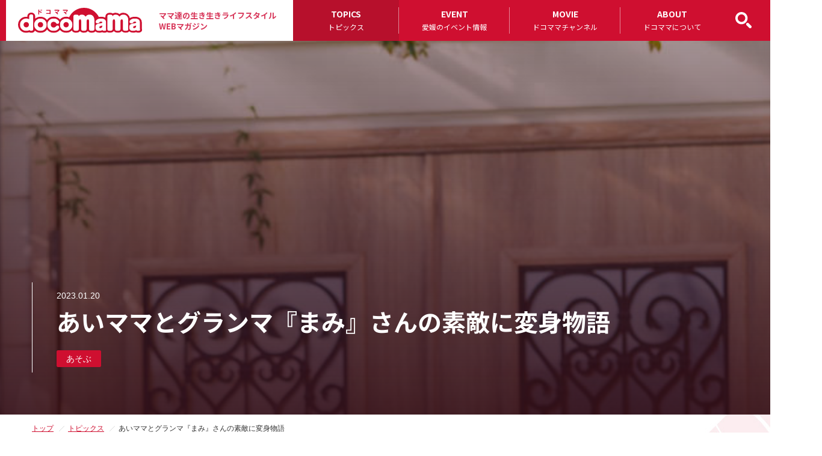

--- FILE ---
content_type: text/html; charset=UTF-8
request_url: https://www.docomama.com/2023/01/20/%E3%81%82%E3%81%84%E3%83%9E%E3%83%9E%E3%81%A8%E3%82%B0%E3%83%A9%E3%83%B3%E3%83%9E%E3%80%8E%E3%81%BE%E3%81%BF%E3%80%8F%E3%81%95%E3%82%93%E3%81%AE%E7%B4%A0%E6%95%B5%E3%81%AB%E5%A4%89%E8%BA%AB%E7%89%A9/
body_size: 54730
content:
 
      <!DOCTYPE html>
<html lang="ja" dir="ltr">
   <head>
      <meta charset="UTF-8">
      <title>あいママとグランマ『まみ』さんの素敵に変身物語｜ママの生き生きしたライフスタイルを提案するドコママ愛媛</title>
      <meta http-equiv="X-UA-Compatible" content="IE=edge,chrome=1">
            <meta name="viewport" content="width=1440, minimum-scale=0.1">
            <link rel="stylesheet" type="text/css" href="https://www.docomama.com/wp_X6pgDvG4/wp-content/themes/docomama/css/import.css" media="all">
      <link rel="stylesheet" type="text/css" href="https://stackpath.bootstrapcdn.com/font-awesome/4.7.0/css/font-awesome.min.css">
      <link rel="stylesheet" type="text/css" href="https://cdnjs.cloudflare.com/ajax/libs/animate.css/3.5.2/animate.min.css">
      <link rel="preconnect" href="https://fonts.googleapis.com">
<link rel="preconnect" href="https://fonts.gstatic.com" crossorigin>
<link href="https://fonts.googleapis.com/css2?family=Noto+Sans+JP:wght@100..900&family=Noto+Serif+JP:wght@400;500;600&display=swap" rel="stylesheet">
      <meta property="og:title" content="あいママとグランマ『まみ』さんの素敵に変身物語｜ママの生き生きしたライフスタイルを提案するドコママ愛媛">
      <meta property="og:description" content="子育て応援情報誌「ドコママ」誌面と連動させた情報発信や、ホームぺージならではのコンテンツでママ＆パパへ活き活きとしたライフスタイルを提案しています。">
      <meta property="og:url" content="https://www.docomama.com">
      <meta property="og:image" content="https://www.docomama.com/wp_X6pgDvG4/wp-content/themes/docomama/images/ogp.jpg">
      <link rel="shortcut icon" href="https://www.docomama.com/wp_X6pgDvG4/wp-content/themes/docomama/images/favicon.ico">
      <meta name='robots' content='max-image-preview:large' />
<link rel='dns-prefetch' href='//s.w.org' />
<link rel="alternate" type="application/rss+xml" title="ママの生き生きしたライフスタイルを提案するドコママ愛媛 &raquo; フィード" href="https://www.docomama.com/feed/" />
<link rel="alternate" type="application/rss+xml" title="ママの生き生きしたライフスタイルを提案するドコママ愛媛 &raquo; コメントフィード" href="https://www.docomama.com/comments/feed/" />
<link rel="alternate" type="application/rss+xml" title="ママの生き生きしたライフスタイルを提案するドコママ愛媛 &raquo; あいママとグランマ『まみ』さんの素敵に変身物語 のコメントのフィード" href="https://www.docomama.com/2023/01/20/%e3%81%82%e3%81%84%e3%83%9e%e3%83%9e%e3%81%a8%e3%82%b0%e3%83%a9%e3%83%b3%e3%83%9e%e3%80%8e%e3%81%be%e3%81%bf%e3%80%8f%e3%81%95%e3%82%93%e3%81%ae%e7%b4%a0%e6%95%b5%e3%81%ab%e5%a4%89%e8%ba%ab%e7%89%a9/feed/" />
		<script type="text/javascript">
			window._wpemojiSettings = {"baseUrl":"https:\/\/s.w.org\/images\/core\/emoji\/13.1.0\/72x72\/","ext":".png","svgUrl":"https:\/\/s.w.org\/images\/core\/emoji\/13.1.0\/svg\/","svgExt":".svg","source":{"concatemoji":"https:\/\/www.docomama.com\/wp_X6pgDvG4\/wp-includes\/js\/wp-emoji-release.min.js?ver=5.8.12"}};
			!function(e,a,t){var n,r,o,i=a.createElement("canvas"),p=i.getContext&&i.getContext("2d");function s(e,t){var a=String.fromCharCode;p.clearRect(0,0,i.width,i.height),p.fillText(a.apply(this,e),0,0);e=i.toDataURL();return p.clearRect(0,0,i.width,i.height),p.fillText(a.apply(this,t),0,0),e===i.toDataURL()}function c(e){var t=a.createElement("script");t.src=e,t.defer=t.type="text/javascript",a.getElementsByTagName("head")[0].appendChild(t)}for(o=Array("flag","emoji"),t.supports={everything:!0,everythingExceptFlag:!0},r=0;r<o.length;r++)t.supports[o[r]]=function(e){if(!p||!p.fillText)return!1;switch(p.textBaseline="top",p.font="600 32px Arial",e){case"flag":return s([127987,65039,8205,9895,65039],[127987,65039,8203,9895,65039])?!1:!s([55356,56826,55356,56819],[55356,56826,8203,55356,56819])&&!s([55356,57332,56128,56423,56128,56418,56128,56421,56128,56430,56128,56423,56128,56447],[55356,57332,8203,56128,56423,8203,56128,56418,8203,56128,56421,8203,56128,56430,8203,56128,56423,8203,56128,56447]);case"emoji":return!s([10084,65039,8205,55357,56613],[10084,65039,8203,55357,56613])}return!1}(o[r]),t.supports.everything=t.supports.everything&&t.supports[o[r]],"flag"!==o[r]&&(t.supports.everythingExceptFlag=t.supports.everythingExceptFlag&&t.supports[o[r]]);t.supports.everythingExceptFlag=t.supports.everythingExceptFlag&&!t.supports.flag,t.DOMReady=!1,t.readyCallback=function(){t.DOMReady=!0},t.supports.everything||(n=function(){t.readyCallback()},a.addEventListener?(a.addEventListener("DOMContentLoaded",n,!1),e.addEventListener("load",n,!1)):(e.attachEvent("onload",n),a.attachEvent("onreadystatechange",function(){"complete"===a.readyState&&t.readyCallback()})),(n=t.source||{}).concatemoji?c(n.concatemoji):n.wpemoji&&n.twemoji&&(c(n.twemoji),c(n.wpemoji)))}(window,document,window._wpemojiSettings);
		</script>
		<style type="text/css">
img.wp-smiley,
img.emoji {
	display: inline !important;
	border: none !important;
	box-shadow: none !important;
	height: 1em !important;
	width: 1em !important;
	margin: 0 .07em !important;
	vertical-align: -0.1em !important;
	background: none !important;
	padding: 0 !important;
}
</style>
	<link rel='stylesheet' id='wp-block-library-css'  href='https://www.docomama.com/wp_X6pgDvG4/wp-includes/css/dist/block-library/style.min.css?ver=5.8.12' type='text/css' media='all' />
<script type='text/javascript' src='https://www.docomama.com/wp_X6pgDvG4/wp-includes/js/jquery/jquery.min.js?ver=3.6.0' id='jquery-core-js'></script>
<script type='text/javascript' src='https://www.docomama.com/wp_X6pgDvG4/wp-includes/js/jquery/jquery-migrate.min.js?ver=3.3.2' id='jquery-migrate-js'></script>
<link rel="https://api.w.org/" href="https://www.docomama.com/wp-json/" /><link rel="alternate" type="application/json" href="https://www.docomama.com/wp-json/wp/v2/posts/5623" /><link rel="EditURI" type="application/rsd+xml" title="RSD" href="https://www.docomama.com/wp_X6pgDvG4/xmlrpc.php?rsd" />
<link rel="wlwmanifest" type="application/wlwmanifest+xml" href="https://www.docomama.com/wp_X6pgDvG4/wp-includes/wlwmanifest.xml" /> 
<meta name="generator" content="WordPress 5.8.12" />
<link rel="canonical" href="https://www.docomama.com/2023/01/20/%e3%81%82%e3%81%84%e3%83%9e%e3%83%9e%e3%81%a8%e3%82%b0%e3%83%a9%e3%83%b3%e3%83%9e%e3%80%8e%e3%81%be%e3%81%bf%e3%80%8f%e3%81%95%e3%82%93%e3%81%ae%e7%b4%a0%e6%95%b5%e3%81%ab%e5%a4%89%e8%ba%ab%e7%89%a9/" />
<link rel='shortlink' href='https://www.docomama.com/?p=5623' />
<link rel="alternate" type="application/json+oembed" href="https://www.docomama.com/wp-json/oembed/1.0/embed?url=https%3A%2F%2Fwww.docomama.com%2F2023%2F01%2F20%2F%25e3%2581%2582%25e3%2581%2584%25e3%2583%259e%25e3%2583%259e%25e3%2581%25a8%25e3%2582%25b0%25e3%2583%25a9%25e3%2583%25b3%25e3%2583%259e%25e3%2580%258e%25e3%2581%25be%25e3%2581%25bf%25e3%2580%258f%25e3%2581%2595%25e3%2582%2593%25e3%2581%25ae%25e7%25b4%25a0%25e6%2595%25b5%25e3%2581%25ab%25e5%25a4%2589%25e8%25ba%25ab%25e7%2589%25a9%2F" />
<link rel="alternate" type="text/xml+oembed" href="https://www.docomama.com/wp-json/oembed/1.0/embed?url=https%3A%2F%2Fwww.docomama.com%2F2023%2F01%2F20%2F%25e3%2581%2582%25e3%2581%2584%25e3%2583%259e%25e3%2583%259e%25e3%2581%25a8%25e3%2582%25b0%25e3%2583%25a9%25e3%2583%25b3%25e3%2583%259e%25e3%2580%258e%25e3%2581%25be%25e3%2581%25bf%25e3%2580%258f%25e3%2581%2595%25e3%2582%2593%25e3%2581%25ae%25e7%25b4%25a0%25e6%2595%25b5%25e3%2581%25ab%25e5%25a4%2589%25e8%25ba%25ab%25e7%2589%25a9%2F&#038;format=xml" />
		<style type="text/css" id="wp-custom-css">
			.btn_search input{
	padding:0 !important;
	border:none !important;
}		</style>
						<style type="text/css" id="c4wp-checkout-css">
					.woocommerce-checkout .c4wp_captcha_field {
						margin-bottom: 10px;
						margin-top: 15px;
						position: relative;
						display: inline-block;
					}
				</style>
								<style type="text/css" id="c4wp-v3-lp-form-css">
					.login #login, .login #lostpasswordform {
						min-width: 350px !important;
					}
					.wpforms-field-c4wp iframe {
						width: 100% !important;
					}
				</style>
							<style type="text/css" id="c4wp-v3-lp-form-css">
				.login #login, .login #lostpasswordform {
					min-width: 350px !important;
				}
				.wpforms-field-c4wp iframe {
					width: 100% !important;
				}
			</style>
			      <!-- Google tag (gtag.js) -->
<script async src="https://www.googletagmanager.com/gtag/js?id=G-WHXZQ8JP2Z"></script>
<script>
  window.dataLayer = window.dataLayer || [];
  function gtag(){dataLayer.push(arguments);}
  gtag('js', new Date());

  gtag('config', 'G-WHXZQ8JP2Z');
</script>

<script type="text/javascript">
    (function(c,l,a,r,i,t,y){
        c[a]=c[a]||function(){(c[a].q=c[a].q||[]).push(arguments)};
        t=l.createElement(r);t.async=1;t.src="https://www.clarity.ms/tag/"+i;
        y=l.getElementsByTagName(r)[0];y.parentNode.insertBefore(t,y);
    })(window, document, "clarity", "script", "gqca34t2wc");
</script>   </head>
<body class="page fixed fixed2 topics detail">

<!--    <div id="fb-root"></div>
   <script async defer crossorigin="anonymous" src="https://connect.facebook.net/ja_JP/sdk.js#xfbml=1&version=v7.0&appId=169702586441561&autoLogAppEvents=1" nonce="LoPbIVEk"></script> -->
   
   <a name="top" id="top"></a>


   <!-- allWrap ==================================================== -->
   <div id="allWrap">
   
   <!-- header ==================================================== -->
   <header class="pc">
      <div class="headerIn">
                  <div class="h1_logo">
            <a href="https://www.docomama.com"><img src="https://www.docomama.com/wp_X6pgDvG4/wp-content/themes/docomama/images/common/header/logo.svg" width="267" height="55" alt="あいママとグランマ『まみ』さんの素敵に変身物語｜ママの生き生きしたライフスタイルを提案するドコママ愛媛" /></a>
            <p>ママ達の生き生きライフスタイル<br />WEBマガジン</p>
         </div>
                  <nav id="gnavi">
            <ul class="menu drop clearfix">
  <li class="btn1"> <a href="https://www.docomama.com/topics/" class="parent">TOPICS<br /><span>トピックス</span></a>
    <ul class="sub_menu">
      <li><a href="https://www.docomama.com/category/tsunagu/" style="text-transform: capitalize !important;">TSU・NA・GU</a></li>
      <li><a href="https://www.docomama.com/category/dream/">ゆめプロジェクト</a></li>
      <li><a href="https://www.docomama.com/category/sumau/">住まうプロジェクト</a></li>
      <li><a href="https://www.docomama.com/category/parenting/">子育て悩み相談</a></li>
      <li><a href="https://www.docomama.com/category/food/">食育</a></li>
      <li><a href="https://www.docomama.com/category/working/">はたらく（支援）</a></li>
      <li><a href="https://www.docomama.com/category/play/">あそぶ</a></li>
      <li><a href="https://www.docomama.com/category/learn/">学ぶ</a></li>
      <li><a href="https://www.docomama.com/category/info/">お知らせ</a></li>
      <li><a href="https://www.docomama.com/category/monitor/">ドコママモニター募集</a></li>
    </ul>
  </li>
  <li class="btn2"><a href="https://www.docomama.com/bin/webcal/webcal.cgi" class="parent">EVENT<br /><span>愛媛のイベント情報</span></a>
    <ul class="sub_menu">
      <li><a href="https://www.docomama.com/bin/webcal/webcal.cgi">愛媛のイベント情報</a></li>
      <li><a href="https://www.docomama.com/event/">ドコママ主催のイベント情報</a></li>
    </ul>
  </li>
  <li class="btn3"><a href="https://www.docomama.com/category/movie/" class="parent">MOVIE<br /><span>ドコママチャンネル</span></a></li>
  <li class="btn4"><a href="https://www.docomama.com/about/advertisement" class="parent">ABOUT<br /><span>ドコママについて</span></a>
    <ul class="sub_menu">
      <li><a href="https://www.docomama.com/about/advertisement">docomama plus・広告掲載</a></li>
      <li><a href="https://www.docomama.com/about/place">ドコママ配布場所</a></li>
      <li><a href="https://www.docomama.com/about/backnumber">ドコママバックナンバー</a></li>
      <li><a href="https://www.docomama.com/about/register">ドコママモニター登録</a></li>
      <li><a href="https://www.docomama.com/about/company">運営会社概要</a></li>
    </ul>
  </li>
</ul>

         </nav>
         <a href="#modal-search" class="btn_search"><img src="https://www.docomama.com/wp_X6pgDvG4/wp-content/themes/docomama/images/common/header/icon_search.svg" width="27" height="27" alt="検索" /></a>
      </div>
   </header>
   <!-- /header ==================================================== -->
<h1>
      <div class="txt clearfix">
      <p class="date">2023.01.20</p>
      <div class="title">あいママとグランマ『まみ』さんの素敵に変身物語</div>
      <div class="cat clearfix"><a href="https://www.docomama.com/category/play/" rel="category tag">あそぶ</a></div>
         </div>
      <div class="bg">
            <img width="834" height="1250" src="https://www.docomama.com/wp_X6pgDvG4/wp-content/uploads/2023/01/chocolate_3.jpg" class="attachment-post_detail_thumbnail size-post_detail_thumbnail wp-post-image" alt="" loading="lazy" srcset="https://www.docomama.com/wp_X6pgDvG4/wp-content/uploads/2023/01/chocolate_3.jpg 834w, https://www.docomama.com/wp_X6pgDvG4/wp-content/uploads/2023/01/chocolate_3-200x300.jpg 200w, https://www.docomama.com/wp_X6pgDvG4/wp-content/uploads/2023/01/chocolate_3-683x1024.jpg 683w, https://www.docomama.com/wp_X6pgDvG4/wp-content/uploads/2023/01/chocolate_3-768x1151.jpg 768w, https://www.docomama.com/wp_X6pgDvG4/wp-content/uploads/2023/01/chocolate_3-400x600.jpg 400w, https://www.docomama.com/wp_X6pgDvG4/wp-content/uploads/2023/01/chocolate_3-467x700.jpg 467w" sizes="(max-width: 834px) 100vw, 834px" />         </div>
   </h1>
<div class="pankuzu">
   <ul>
      <li><a href="https://www.docomama.com">トップ</a></li>
      <li><a href="https://www.docomama.com/topics/">トピックス</a></li>
      <li>あいママとグランマ『まみ』さんの素敵に変身物語</li>
   </ul>
</div>
<!-- contents ==================================================== -->
<div id="contents" class="clearfix">
<!-- main ==================================================== -->
<article id="main">
      <div class="post_detail clearfix">
   <div class="post_detailIn">
   
        

<h3>chocolate×studio switch.×Lifeup 　PRESENTS</h3>
<p>ドコママ2021年1月号からスタートした「ママさん素敵に変身物語！」もセカンドシーズンに突入。<br />
今期はペア（ママ＆お子様・ママ＆パパ・ママ＆グランマ等々）で応募してくれた読者の方が、chocolate hair salon オーナー　宮岡 宗平さん とその仲間たち(/撮影:studio switch.　photographer 一楽-ichigaku-さん/メイク:Life up　本田純子さん)で貴方らしい美しさを見つけるお手伝いをしてくれる企画です♪<a href="https://www.docomama.com/wp_X6pgDvG4/wp-content/uploads/2022/05/0001.jpg"><img loading="lazy" class="alignleft size-medium wp-image-4283" src="https://www.docomama.com/wp_X6pgDvG4/wp-content/uploads/2022/05/0001-300x200.jpg" sizes="(max-width: 300px) 100vw, 300px" srcset="https://www.docomama.com/wp_X6pgDvG4/wp-content/uploads/2022/05/0001-300x200.jpg 300w, https://www.docomama.com/wp_X6pgDvG4/wp-content/uploads/2022/05/0001-1024x683.jpg 1024w, https://www.docomama.com/wp_X6pgDvG4/wp-content/uploads/2022/05/0001-768x512.jpg 768w, https://www.docomama.com/wp_X6pgDvG4/wp-content/uploads/2022/05/0001-1536x1024.jpg 1536w, https://www.docomama.com/wp_X6pgDvG4/wp-content/uploads/2022/05/0001-600x400.jpg 600w, https://www.docomama.com/wp_X6pgDvG4/wp-content/uploads/2022/05/0001-700x467.jpg 700w, https://www.docomama.com/wp_X6pgDvG4/wp-content/uploads/2022/05/0001.jpg 1773w" alt="" width="300" height="200" /></a></p>
<p>&nbsp;</p>
<h3>ママから娘に⇔娘からママへ♡</h3>
<p>chocolate hair salon オーナー　宮岡 さんが変身物語で一度はやってみたいと思っていた大人の母娘ペア♡<br />
今回、満を持して大人の母娘ペアのモデルさんが登場です！！</p>
<p>３歳・０歳姉妹の子育てに追われている『あいママ』は妊娠→出産→授乳→妊娠→出産→授乳と約４年近く自分が着たいデザインのお洋服はしばらくは我慢…の日々が続いています。（ママあるあるですよね(^-^;）<img loading="lazy" class="alignleft size-medium wp-image-5635" src="https://www.docomama.com/wp_X6pgDvG4/wp-content/uploads/2023/01/chocolate_2-200x300.jpg" alt="" width="200" height="300" srcset="https://www.docomama.com/wp_X6pgDvG4/wp-content/uploads/2023/01/chocolate_2-200x300.jpg 200w, https://www.docomama.com/wp_X6pgDvG4/wp-content/uploads/2023/01/chocolate_2-682x1024.jpg 682w, https://www.docomama.com/wp_X6pgDvG4/wp-content/uploads/2023/01/chocolate_2-768x1152.jpg 768w, https://www.docomama.com/wp_X6pgDvG4/wp-content/uploads/2023/01/chocolate_2-400x600.jpg 400w, https://www.docomama.com/wp_X6pgDvG4/wp-content/uploads/2023/01/chocolate_2-466x700.jpg 466w, https://www.docomama.com/wp_X6pgDvG4/wp-content/uploads/2023/01/chocolate_2.jpg 833w" sizes="(max-width: 200px) 100vw, 200px" /></p>
<p>忙しい朝にサッとセット出来るヘアスタイルになりたい！<br />
現在は育休中ですが、朝お姉ちゃんを幼稚園に連れて行くだけでバタバタ💦仕事復帰したらどうなるの？！と不安に思うこともあるので復帰前から朝、簡単にスタイリング出来るヘアスタイルを手に入れたい✨<br />
そして可愛く若々しくなってパパを惚れさせたい♡というご希望も。</p>
<p>&nbsp;</p>
<p>お姉ちゃんを出産前にショートにした時はあまり評判も良くなかったので、これまでショートスタイルは避けてきましたがやっぱり短くしたい！そこで丸みのあるショートボブスタイルにイメチェン✂</p>
<p><img loading="lazy" class="alignleft size-medium wp-image-5637" src="https://www.docomama.com/wp_X6pgDvG4/wp-content/uploads/2023/01/chocolate_4-300x200.jpg" alt="" width="300" height="200" srcset="https://www.docomama.com/wp_X6pgDvG4/wp-content/uploads/2023/01/chocolate_4-300x200.jpg 300w, https://www.docomama.com/wp_X6pgDvG4/wp-content/uploads/2023/01/chocolate_4-1024x683.jpg 1024w, https://www.docomama.com/wp_X6pgDvG4/wp-content/uploads/2023/01/chocolate_4-768x512.jpg 768w, https://www.docomama.com/wp_X6pgDvG4/wp-content/uploads/2023/01/chocolate_4-1536x1024.jpg 1536w, https://www.docomama.com/wp_X6pgDvG4/wp-content/uploads/2023/01/chocolate_4-600x400.jpg 600w, https://www.docomama.com/wp_X6pgDvG4/wp-content/uploads/2023/01/chocolate_4-700x467.jpg 700w, https://www.docomama.com/wp_X6pgDvG4/wp-content/uploads/2023/01/chocolate_4.jpg 1875w" sizes="(max-width: 300px) 100vw, 300px" /></p>
<p><img loading="lazy" class="size-medium wp-image-5642 alignleft" src="https://www.docomama.com/wp_X6pgDvG4/wp-content/uploads/2023/01/0007-300x200.jpg" alt="" width="300" height="200" srcset="https://www.docomama.com/wp_X6pgDvG4/wp-content/uploads/2023/01/0007-300x200.jpg 300w, https://www.docomama.com/wp_X6pgDvG4/wp-content/uploads/2023/01/0007-1024x683.jpg 1024w, https://www.docomama.com/wp_X6pgDvG4/wp-content/uploads/2023/01/0007-768x512.jpg 768w, https://www.docomama.com/wp_X6pgDvG4/wp-content/uploads/2023/01/0007-1536x1025.jpg 1536w, https://www.docomama.com/wp_X6pgDvG4/wp-content/uploads/2023/01/0007-600x400.jpg 600w, https://www.docomama.com/wp_X6pgDvG4/wp-content/uploads/2023/01/0007-700x467.jpg 700w, https://www.docomama.com/wp_X6pgDvG4/wp-content/uploads/2023/01/0007.jpg 1874w" sizes="(max-width: 300px) 100vw, 300px" /></p>
<p>仕事の関係でカラーも難しかったので10年ぶりにカラーもして透明感も出しました。</p>
<p>メイクは眉の角を作らないように丸めのフォルムに整えて、描き込み過ぎないように自然な感じに。<br />
アイシャドウはマットな質感のクリアなピンクのグラデーションに、甘くなりすぎないようグレーの締め色で大人っぽさを。<br />
ワンポイントにボルドー色のアイシャドウを細く濃くアイラインに重ねていつもと違うおしゃれ感を出し、目元はマットな感じに仕上げた分、口元はツヤ感のあるクリアなピンクのリップと使って軽くて可愛らしい雰囲気にしました♬</p>
<p><img loading="lazy" class="aligncenter wp-image-5643 size-large" src="https://www.docomama.com/wp_X6pgDvG4/wp-content/uploads/2023/01/0009-1024x683.jpg" alt="" width="1024" height="683" srcset="https://www.docomama.com/wp_X6pgDvG4/wp-content/uploads/2023/01/0009-1024x683.jpg 1024w, https://www.docomama.com/wp_X6pgDvG4/wp-content/uploads/2023/01/0009-300x200.jpg 300w, https://www.docomama.com/wp_X6pgDvG4/wp-content/uploads/2023/01/0009-768x512.jpg 768w, https://www.docomama.com/wp_X6pgDvG4/wp-content/uploads/2023/01/0009-1536x1025.jpg 1536w, https://www.docomama.com/wp_X6pgDvG4/wp-content/uploads/2023/01/0009-600x400.jpg 600w, https://www.docomama.com/wp_X6pgDvG4/wp-content/uploads/2023/01/0009-700x467.jpg 700w, https://www.docomama.com/wp_X6pgDvG4/wp-content/uploads/2023/01/0009.jpg 1874w" sizes="(max-width: 1024px) 100vw, 1024px" /></p>
<p>グランマ『まみ』さんはずっと同じヘアスタイル。髪型を変える勇気が…とのことだったのでヘアートップに少しボリュームを出し、長さは変えずいつもと違う雰囲気が出せるようにしました。</p>
<p><img loading="lazy" class="size-medium wp-image-5644 aligncenter" src="https://www.docomama.com/wp_X6pgDvG4/wp-content/uploads/2023/01/0021-200x300.jpg" alt="" width="200" height="300" srcset="https://www.docomama.com/wp_X6pgDvG4/wp-content/uploads/2023/01/0021-200x300.jpg 200w, https://www.docomama.com/wp_X6pgDvG4/wp-content/uploads/2023/01/0021-683x1024.jpg 683w, https://www.docomama.com/wp_X6pgDvG4/wp-content/uploads/2023/01/0021-768x1151.jpg 768w, https://www.docomama.com/wp_X6pgDvG4/wp-content/uploads/2023/01/0021-400x600.jpg 400w, https://www.docomama.com/wp_X6pgDvG4/wp-content/uploads/2023/01/0021-467x700.jpg 467w, https://www.docomama.com/wp_X6pgDvG4/wp-content/uploads/2023/01/0021.jpg 834w" sizes="(max-width: 200px) 100vw, 200px" /></p>
<p>ベースメイクはお顔の中心部分のみにハリ感の出るファンデーションを足して、お肌の色味を統一しました。目の周りにもオレンジの下地を薄く足して明るさをプラス。</p>
<p>眉はなだらかなカーブとやや短めに整えて、若々しさを出しました。</p>
<p>アイシャドウはまぶたが重たく見えないように、マットなベージュを下地に入れて、くすみピンクを目尻よりを中心に薄めに入れ、『あい』さんとおそろいのボルドーでおしゃれ感をプラス。<br />
上下まぶたのアイラインで目元を引き締めて、マスカラも目尻のみに。<br />
口元はナチュラルなベージュピンクで軽さを出して、全体に若々しく可愛らしい雰囲気に仕上がりました。<img loading="lazy" class="alignright size-medium wp-image-5645" src="https://www.docomama.com/wp_X6pgDvG4/wp-content/uploads/2023/01/0027-300x200.jpg" alt="" width="300" height="200" srcset="https://www.docomama.com/wp_X6pgDvG4/wp-content/uploads/2023/01/0027-300x200.jpg 300w, https://www.docomama.com/wp_X6pgDvG4/wp-content/uploads/2023/01/0027-1024x683.jpg 1024w, https://www.docomama.com/wp_X6pgDvG4/wp-content/uploads/2023/01/0027-768x512.jpg 768w, https://www.docomama.com/wp_X6pgDvG4/wp-content/uploads/2023/01/0027-1536x1025.jpg 1536w, https://www.docomama.com/wp_X6pgDvG4/wp-content/uploads/2023/01/0027-600x400.jpg 600w, https://www.docomama.com/wp_X6pgDvG4/wp-content/uploads/2023/01/0027-700x467.jpg 700w, https://www.docomama.com/wp_X6pgDvG4/wp-content/uploads/2023/01/0027.jpg 1874w" sizes="(max-width: 300px) 100vw, 300px" /></p>
<p>ママとグランマが素敵に変身しているのを見つめる次女ちゃん♡</p>
<h4></h4>
<h4 style="text-align: center;">さぁ大変身したあいママとグランマ「まみ」さん</h4>
<p><img loading="lazy" class="aligncenter wp-image-5634 size-full" src="https://www.docomama.com/wp_X6pgDvG4/wp-content/uploads/2023/01/chocolate_1.jpg" alt="" width="822" height="1250" srcset="https://www.docomama.com/wp_X6pgDvG4/wp-content/uploads/2023/01/chocolate_1.jpg 822w, https://www.docomama.com/wp_X6pgDvG4/wp-content/uploads/2023/01/chocolate_1-197x300.jpg 197w, https://www.docomama.com/wp_X6pgDvG4/wp-content/uploads/2023/01/chocolate_1-673x1024.jpg 673w, https://www.docomama.com/wp_X6pgDvG4/wp-content/uploads/2023/01/chocolate_1-768x1168.jpg 768w, https://www.docomama.com/wp_X6pgDvG4/wp-content/uploads/2023/01/chocolate_1-395x600.jpg 395w, https://www.docomama.com/wp_X6pgDvG4/wp-content/uploads/2023/01/chocolate_1-460x700.jpg 460w" sizes="(max-width: 822px) 100vw, 822px" /></p>
<p>オシャレに変身して撮影がはじまる頃にはお２人共、にこにこ笑顔が炸裂!!撮影が始まると更ににこにこ笑顔が爆発♡<br />
そして『あいママ』の顔は一気にママから娘のようなお顔へ。<br />
『あいママ』自身、３兄妹の末っ子長女ということもありグランマ『まみ』さんととても仲良しなんだとか👩👩❤</p>
<p>『あいママ』はずっと着たい！！と思っていた白いお洋服にスカート。<br />
グランマ『まみ』さんも普段はパンツスタイルとのことで久しぶりに親子でスカートを楽しみました👗</p>
<p><img loading="lazy" class="aligncenter wp-image-5636 size-full" src="https://www.docomama.com/wp_X6pgDvG4/wp-content/uploads/2023/01/chocolate_3.jpg" alt="" width="834" height="1250" srcset="https://www.docomama.com/wp_X6pgDvG4/wp-content/uploads/2023/01/chocolate_3.jpg 834w, https://www.docomama.com/wp_X6pgDvG4/wp-content/uploads/2023/01/chocolate_3-200x300.jpg 200w, https://www.docomama.com/wp_X6pgDvG4/wp-content/uploads/2023/01/chocolate_3-683x1024.jpg 683w, https://www.docomama.com/wp_X6pgDvG4/wp-content/uploads/2023/01/chocolate_3-768x1151.jpg 768w, https://www.docomama.com/wp_X6pgDvG4/wp-content/uploads/2023/01/chocolate_3-400x600.jpg 400w, https://www.docomama.com/wp_X6pgDvG4/wp-content/uploads/2023/01/chocolate_3-467x700.jpg 467w" sizes="(max-width: 834px) 100vw, 834px" /></p>
<p><a href="https://www.docomama.com/wp_X6pgDvG4/wp-content/uploads/2023/01/chocolate_7.jpg"><img loading="lazy" class="alignleft size-medium wp-image-5640" src="https://www.docomama.com/wp_X6pgDvG4/wp-content/uploads/2023/01/chocolate_7-300x205.jpg" alt="" width="300" height="205" srcset="https://www.docomama.com/wp_X6pgDvG4/wp-content/uploads/2023/01/chocolate_7-300x205.jpg 300w, https://www.docomama.com/wp_X6pgDvG4/wp-content/uploads/2023/01/chocolate_7-1024x700.jpg 1024w, https://www.docomama.com/wp_X6pgDvG4/wp-content/uploads/2023/01/chocolate_7-768x525.jpg 768w, https://www.docomama.com/wp_X6pgDvG4/wp-content/uploads/2023/01/chocolate_7-1536x1050.jpg 1536w, https://www.docomama.com/wp_X6pgDvG4/wp-content/uploads/2023/01/chocolate_7-600x410.jpg 600w, https://www.docomama.com/wp_X6pgDvG4/wp-content/uploads/2023/01/chocolate_7-700x478.jpg 700w, https://www.docomama.com/wp_X6pgDvG4/wp-content/uploads/2023/01/chocolate_7.jpg 1829w" sizes="(max-width: 300px) 100vw, 300px" /></a>　<a href="https://www.docomama.com/wp_X6pgDvG4/wp-content/uploads/2023/01/chocolate_6.jpg"><img loading="lazy" class="alignleft size-medium wp-image-5639" src="https://www.docomama.com/wp_X6pgDvG4/wp-content/uploads/2023/01/chocolate_6-300x197.jpg" alt="" width="300" height="197" srcset="https://www.docomama.com/wp_X6pgDvG4/wp-content/uploads/2023/01/chocolate_6-300x197.jpg 300w, https://www.docomama.com/wp_X6pgDvG4/wp-content/uploads/2023/01/chocolate_6-1024x674.jpg 1024w, https://www.docomama.com/wp_X6pgDvG4/wp-content/uploads/2023/01/chocolate_6-768x505.jpg 768w, https://www.docomama.com/wp_X6pgDvG4/wp-content/uploads/2023/01/chocolate_6-1536x1011.jpg 1536w, https://www.docomama.com/wp_X6pgDvG4/wp-content/uploads/2023/01/chocolate_6-600x395.jpg 600w, https://www.docomama.com/wp_X6pgDvG4/wp-content/uploads/2023/01/chocolate_6-700x461.jpg 700w, https://www.docomama.com/wp_X6pgDvG4/wp-content/uploads/2023/01/chocolate_6-650x430.jpg 650w, https://www.docomama.com/wp_X6pgDvG4/wp-content/uploads/2023/01/chocolate_6.jpg 1900w" sizes="(max-width: 300px) 100vw, 300px" /></a>　<a href="https://www.docomama.com/wp_X6pgDvG4/wp-content/uploads/2023/01/0132.jpg"><img loading="lazy" class="alignleft size-medium wp-image-5646" src="https://www.docomama.com/wp_X6pgDvG4/wp-content/uploads/2023/01/0132-197x300.jpg" alt="" width="197" height="300" srcset="https://www.docomama.com/wp_X6pgDvG4/wp-content/uploads/2023/01/0132-197x300.jpg 197w, https://www.docomama.com/wp_X6pgDvG4/wp-content/uploads/2023/01/0132-673x1024.jpg 673w, https://www.docomama.com/wp_X6pgDvG4/wp-content/uploads/2023/01/0132-768x1168.jpg 768w, https://www.docomama.com/wp_X6pgDvG4/wp-content/uploads/2023/01/0132-395x600.jpg 395w, https://www.docomama.com/wp_X6pgDvG4/wp-content/uploads/2023/01/0132-460x700.jpg 460w, https://www.docomama.com/wp_X6pgDvG4/wp-content/uploads/2023/01/0132.jpg 822w" sizes="(max-width: 197px) 100vw, 197px" /></a>　　　　　　　　　最後はあいママの娘さんと一緒に３ショット撮影。<br />
次女ちゃんを抱っこする時には娘の顔からママの顔に戻る『あいママ』。</p>
<p>大人になると親と写真を撮ることがないのでとてもいい記念にもなり気分も上がりました🎉とお話してくださいました。とっても仲良し母娘のキラキラな瞬間を見ることが出来た素敵な変身物語になりました☺</p>
<h5 data-wp-editing="1"></h5>
<h5 data-wp-editing="1"></h5>
<h5 data-wp-editing="1"></h5>
<h5 data-wp-editing="1"></h5>
<h5 data-wp-editing="1"></h5>
<h5 data-wp-editing="1">デザイン参考価格<br />
パーフェクトカラーコース<br />
・カット<br />
・髪質改善カラー<br />
・トリートメント<br />
合計　￥ 13，530</h5>


      <div class="ft">category ： <a href="https://www.docomama.com/category/play/" rel="category tag">あそぶ</a> ｜ posted at 2023.1.20      </div>
   </div>
</div>   </article>
<!-- /main ==================================================== -->
<aside>
      <div class="bl coupon">
      <a href="https://www.docomama.com/coupon_list/"><img src="https://www.docomama.com/wp_X6pgDvG4/wp-content/themes/docomama/images/common/bn_coupon.svg" width="256" height="92" alt="TU・NA・GUクーポン情報" /></a>
   </div>
   
         <div class="bl backnumber">
      <div class="md">子育て情報誌「ドコママ」最新刊</div>
      <div class="blIn">

                  <a href="https://www.docomama.com/wp_X6pgDvG4/wp-content/uploads/2025/11/7fa41135f645adef8332fd888da08752.pdf" class="alpha">
                  <img width="700" height="990" src="https://www.docomama.com/wp_X6pgDvG4/wp-content/uploads/2025/11/606aa076e6055472d3bbdf3ce3914097-700x990.jpg" class="attachment-post_backnumber_thumbnail size-post_backnumber_thumbnail wp-post-image" alt="" loading="lazy" />         </a>
         <p>2025年12月号</p>
      </div>
            
      <div class="bn_area">
         <a href="https://www.docomama.com/2022/03/09/2022%ef%bc%8e%e9%98%b2%e7%81%bd%e5%88%a5%e7%b4%99%e5%8f%b7%e5%a4%96%e7%89%88/"><img src="https://www.docomama.com/wp_X6pgDvG4/wp-content/themes/docomama/images/common/bn_bousai.jpg" alt="子育て世代の防災" /></a>
      </div>
      <ul>
         <li>
            <a href="https://www.docomama.com/about/place/" class="clearfix">
               <div class="pic"><img src="https://www.docomama.com/wp_X6pgDvG4/wp-content/themes/docomama/images/common/icon_map.svg" width="42" height="37" /></div>
               <div class="txt">ドコママ配布場所<br /><span>DISTRIBUTION PLACE</span></div>
            </a>
         </li>
      </ul>
   </div>

   <div class="bl category">
      <h3 class="md">PROJECT<span>プロジェクト</span></h3>
      <ul>
         <li>
            <a href="https://www.docomama.com/category/tsunagu/" class="clearfix">
               <div class="pic"><img src="https://www.docomama.com/wp_X6pgDvG4/wp-content/themes/docomama/images/topics/thumb/tsunagu.jpg" /></div>
               <div class="txt">TSU・NA・GU<br /><span>TSU・NA・GU PROJECT</span></div>
            </a>
         </li>
         <li>
            <a href="https://www.docomama.com/category/dream/" class="clearfix">
               <div class="pic"><img src="https://www.docomama.com/wp_X6pgDvG4/wp-content/themes/docomama/images/topics/thumb/dream.jpg" /></div>
               <div class="txt">ゆめプロジェクト<br /><span>DREAM PROJECT</span></div>
            </a>
         </li>
         <li>
            <a href="https://www.docomama.com/category/sumau/" class="clearfix">
               <div class="pic"><img src="https://www.docomama.com/wp_X6pgDvG4/wp-content/themes/docomama/images/top/slide/sumau.jpg" /></div>
               <div class="txt">住まうプロジェクト<br /><span>SUMAU PROJECT</span></div>
            </a>
         </li>
      </ul>
   </div>

   <div class="bl category">
      <h3 class="md">CATEGORY<span>カテゴリー</span></h3>
      <ul>
         <li>
            <a href="https://www.docomama.com/category/parenting/" class="clearfix">
               <div class="pic"><img src="https://www.docomama.com/wp_X6pgDvG4/wp-content/themes/docomama/images/top/slide/parenting.jpg" /></div>
               <div class="txt">子育て悩み相談<br /><span>PARENTING</span></div>
            </a>
         </li>
         <li>
            <a href="https://www.docomama.com/category/food/" class="clearfix">
               <div class="pic"><img src="https://www.docomama.com/wp_X6pgDvG4/wp-content/themes/docomama/images/top/slide/food.jpg" /></div>
               <div class="txt">食育<br /><span>FOOD</span></div>
            </a>
         </li>
         <li>
            <a href="https://www.docomama.com/category/working/" class="clearfix">
               <div class="pic"><img src="https://www.docomama.com/wp_X6pgDvG4/wp-content/themes/docomama/images/top/slide/working.jpg" /></div>
               <div class="txt">はたらく（支援）<br /><span>WORKING</span></div>
            </a>
         </li>
         <li>
            <a href="https://www.docomama.com/category/play/" class="clearfix">
               <div class="pic"><img src="https://www.docomama.com/wp_X6pgDvG4/wp-content/themes/docomama/images/top/slide/play.jpg" /></div>
               <div class="txt">あそぶ<br /><span>PLAY</span></div>
            </a>
         </li>
         <li>
            <a href="https://www.docomama.com/category/learn/" class="clearfix">
               <div class="pic"><img src="https://www.docomama.com/wp_X6pgDvG4/wp-content/themes/docomama/images/top/slide/learn.jpg" /></div>
               <div class="txt">学ぶ<br /><span>LEARN</span></div>
            </a>
         </li>
         <li>
            <a href="https://www.docomama.com/category/info/" class="clearfix">
               <div class="pic"><img src="https://www.docomama.com/wp_X6pgDvG4/wp-content/themes/docomama/images/top/slide/info.jpg" /></div>
               <div class="txt">お知らせ<br /><span>INFORMATION</span></div>
            </a>
         </li>
         <li>
            <a href="https://www.docomama.com/category/monitor/" class="clearfix">
               <div class="pic"><img src="https://www.docomama.com/wp_X6pgDvG4/wp-content/themes/docomama/images/top/slide/monitor.jpg" /></div>
               <div class="txt">モニター募集<br /><span>DOCOMAMA MONITOR</span></div>
            </a>
         </li>
      </ul>
   </div>

   <div class="bl tag">
      <h3 class="md">TAG<span>タグサーチ</span></h3>
      <div class="widget" id="tag_cloud-2"><h3>タグ</h3><div class="tagcloud"><a href="https://www.docomama.com/tag/%e3%83%96%e3%83%bc%e3%83%a9%e3%83%b3%e3%82%b8%e3%82%a7%e3%83%aa%e3%83%bc%e3%83%a1%e3%82%be%e3%83%b3-%e8%be%bb/" class="tag-cloud-link tag-link-17 tag-link-position-1" style="font-size: 8pt;" aria-label="ブーランジェリーメゾン 辻 (1個の項目)">ブーランジェリーメゾン 辻</a>
<a href="https://www.docomama.com/tag/%e7%94%a3%e5%be%8c%e3%81%86%e3%81%a4%e7%97%85/" class="tag-cloud-link tag-link-21 tag-link-position-2" style="font-size: 8pt;" aria-label="産後うつ病 (1個の項目)">産後うつ病</a></div>
</div>   </div>
   <div class="bl archive">
      <h3 class="md">ARCHIVE<span>過去の記事</span></h3>
      <div class="widget" id="archives-3"><h3>アーカイブ</h3>		<label class="screen-reader-text" for="archives-dropdown-3">アーカイブ</label>
		<select id="archives-dropdown-3" name="archive-dropdown">
			
			<option value="">月を選択</option>
				<option value='https://www.docomama.com/2025/12/'> 2025年12月 &nbsp;(3)</option>
	<option value='https://www.docomama.com/2025/11/'> 2025年11月 &nbsp;(3)</option>
	<option value='https://www.docomama.com/2025/10/'> 2025年10月 &nbsp;(9)</option>
	<option value='https://www.docomama.com/2025/09/'> 2025年9月 &nbsp;(13)</option>
	<option value='https://www.docomama.com/2025/08/'> 2025年8月 &nbsp;(5)</option>
	<option value='https://www.docomama.com/2025/07/'> 2025年7月 &nbsp;(7)</option>
	<option value='https://www.docomama.com/2025/06/'> 2025年6月 &nbsp;(10)</option>
	<option value='https://www.docomama.com/2025/05/'> 2025年5月 &nbsp;(7)</option>
	<option value='https://www.docomama.com/2025/04/'> 2025年4月 &nbsp;(5)</option>
	<option value='https://www.docomama.com/2025/03/'> 2025年3月 &nbsp;(9)</option>
	<option value='https://www.docomama.com/2025/02/'> 2025年2月 &nbsp;(9)</option>
	<option value='https://www.docomama.com/2025/01/'> 2025年1月 &nbsp;(4)</option>
	<option value='https://www.docomama.com/2024/12/'> 2024年12月 &nbsp;(8)</option>
	<option value='https://www.docomama.com/2024/11/'> 2024年11月 &nbsp;(10)</option>
	<option value='https://www.docomama.com/2024/10/'> 2024年10月 &nbsp;(12)</option>
	<option value='https://www.docomama.com/2024/09/'> 2024年9月 &nbsp;(9)</option>
	<option value='https://www.docomama.com/2024/08/'> 2024年8月 &nbsp;(7)</option>
	<option value='https://www.docomama.com/2024/07/'> 2024年7月 &nbsp;(9)</option>
	<option value='https://www.docomama.com/2024/06/'> 2024年6月 &nbsp;(9)</option>
	<option value='https://www.docomama.com/2024/05/'> 2024年5月 &nbsp;(12)</option>
	<option value='https://www.docomama.com/2024/04/'> 2024年4月 &nbsp;(6)</option>
	<option value='https://www.docomama.com/2024/03/'> 2024年3月 &nbsp;(7)</option>
	<option value='https://www.docomama.com/2024/02/'> 2024年2月 &nbsp;(12)</option>
	<option value='https://www.docomama.com/2024/01/'> 2024年1月 &nbsp;(8)</option>
	<option value='https://www.docomama.com/2023/12/'> 2023年12月 &nbsp;(10)</option>
	<option value='https://www.docomama.com/2023/11/'> 2023年11月 &nbsp;(5)</option>
	<option value='https://www.docomama.com/2023/10/'> 2023年10月 &nbsp;(8)</option>
	<option value='https://www.docomama.com/2023/09/'> 2023年9月 &nbsp;(11)</option>
	<option value='https://www.docomama.com/2023/08/'> 2023年8月 &nbsp;(5)</option>
	<option value='https://www.docomama.com/2023/07/'> 2023年7月 &nbsp;(11)</option>
	<option value='https://www.docomama.com/2023/06/'> 2023年6月 &nbsp;(6)</option>
	<option value='https://www.docomama.com/2023/05/'> 2023年5月 &nbsp;(7)</option>
	<option value='https://www.docomama.com/2023/04/'> 2023年4月 &nbsp;(6)</option>
	<option value='https://www.docomama.com/2023/03/'> 2023年3月 &nbsp;(6)</option>
	<option value='https://www.docomama.com/2023/02/'> 2023年2月 &nbsp;(5)</option>
	<option value='https://www.docomama.com/2023/01/'> 2023年1月 &nbsp;(5)</option>
	<option value='https://www.docomama.com/2022/12/'> 2022年12月 &nbsp;(5)</option>
	<option value='https://www.docomama.com/2022/11/'> 2022年11月 &nbsp;(7)</option>
	<option value='https://www.docomama.com/2022/10/'> 2022年10月 &nbsp;(9)</option>
	<option value='https://www.docomama.com/2022/09/'> 2022年9月 &nbsp;(9)</option>
	<option value='https://www.docomama.com/2022/08/'> 2022年8月 &nbsp;(3)</option>
	<option value='https://www.docomama.com/2022/07/'> 2022年7月 &nbsp;(5)</option>
	<option value='https://www.docomama.com/2022/06/'> 2022年6月 &nbsp;(3)</option>
	<option value='https://www.docomama.com/2022/05/'> 2022年5月 &nbsp;(5)</option>
	<option value='https://www.docomama.com/2022/04/'> 2022年4月 &nbsp;(3)</option>
	<option value='https://www.docomama.com/2022/03/'> 2022年3月 &nbsp;(6)</option>
	<option value='https://www.docomama.com/2022/02/'> 2022年2月 &nbsp;(5)</option>
	<option value='https://www.docomama.com/2022/01/'> 2022年1月 &nbsp;(8)</option>
	<option value='https://www.docomama.com/2021/12/'> 2021年12月 &nbsp;(3)</option>
	<option value='https://www.docomama.com/2021/11/'> 2021年11月 &nbsp;(3)</option>
	<option value='https://www.docomama.com/2021/10/'> 2021年10月 &nbsp;(4)</option>
	<option value='https://www.docomama.com/2021/09/'> 2021年9月 &nbsp;(4)</option>
	<option value='https://www.docomama.com/2021/08/'> 2021年8月 &nbsp;(10)</option>
	<option value='https://www.docomama.com/2021/07/'> 2021年7月 &nbsp;(5)</option>
	<option value='https://www.docomama.com/2021/06/'> 2021年6月 &nbsp;(3)</option>
	<option value='https://www.docomama.com/2021/05/'> 2021年5月 &nbsp;(7)</option>
	<option value='https://www.docomama.com/2021/04/'> 2021年4月 &nbsp;(6)</option>
	<option value='https://www.docomama.com/2021/03/'> 2021年3月 &nbsp;(7)</option>
	<option value='https://www.docomama.com/2021/02/'> 2021年2月 &nbsp;(6)</option>
	<option value='https://www.docomama.com/2021/01/'> 2021年1月 &nbsp;(21)</option>
	<option value='https://www.docomama.com/2020/12/'> 2020年12月 &nbsp;(5)</option>
	<option value='https://www.docomama.com/2020/11/'> 2020年11月 &nbsp;(1)</option>
	<option value='https://www.docomama.com/2020/10/'> 2020年10月 &nbsp;(9)</option>
	<option value='https://www.docomama.com/2020/09/'> 2020年9月 &nbsp;(12)</option>
	<option value='https://www.docomama.com/2020/08/'> 2020年8月 &nbsp;(2)</option>

		</select>

<script type="text/javascript">
/* <![CDATA[ */
(function() {
	var dropdown = document.getElementById( "archives-dropdown-3" );
	function onSelectChange() {
		if ( dropdown.options[ dropdown.selectedIndex ].value !== '' ) {
			document.location.href = this.options[ this.selectedIndex ].value;
		}
	}
	dropdown.onchange = onSelectChange;
})();
/* ]]> */
</script>
			</div>   </div>


   <div class="bl ameblo">
      <h3 class="md">AMEBLO<span>ドコママのアメブロ</span></h3>
                  <ul>
                  <li>
            <span class="date">
            2021.10.13</span><br /><a href="https://ameblo.jp/docomama-staff/entry-12703557598.html" target="_blank">
            お子様の離乳食や幼児食の悩み、オンライン相談会で解決しませんか？</a>
         </li>
                  <li>
            <span class="date">
            2021.06.30</span><br /><a href="https://ameblo.jp/docomama-staff/entry-12683650285.html" target="_blank">
            夏のマスクによるお肌トラブル解消＆美眉メイクのコツについて知ろう♪</a>
         </li>
                  <li>
            <span class="date">
            2021.06.01</span><br /><a href="https://ameblo.jp/docomama-staff/entry-12677955061.html" target="_blank">
            ドコママ食育公式LINEはじめました！！</a>
         </li>
                  <li>
            <span class="date">
            2021.04.05</span><br /><a href="https://ameblo.jp/docomama-staff/entry-12666695999.html" target="_blank">
            半年間の食文化研究会を振り返って♪</a>
         </li>
                  <li>
            <span class="date">
            2021.03.31</span><br /><a href="https://ameblo.jp/docomama-staff/entry-12666748950.html" target="_blank">
            第５回食文化研究会オンラインセミナー＆食育調理体験会 実施報告♪　その２</a>
         </li>
               </ul>
         </div>

   <!--                <div class="bl">
      <a class="twitter-timeline" data-lang="ja" data-width="256" data-height="500" data-theme="light" href="https://twitter.com/docomama_plus?ref_src=twsrc%5Etfw">Tweets by docomama_plus</a> <script async src="https://platform.twitter.com/widgets.js" charset="utf-8"></script>
      </div> -->
      
<!--       <div class="bl">
      <div class="fb-page" data-href="https://www.facebook.com/docomama/?ref=page_internal" data-tabs="timeline" data-width="256" data-height="300" data-small-header="true" data-adapt-container-width="true" data-hide-cover="false" data-show-facepile="true">
         <blockquote cite="https://www.facebook.com/docomama/?ref=page_internal" class="fb-xfbml-parse-ignore"><a href="https://www.facebook.com/docomama/?ref=page_internal">子育て情報誌「ドコママplus」（ドコママ愛媛）</a></blockquote>
      </div>
   </div>
    -->
   <div class="bl bn_ad">
      <a href="https://www.docomama.com/about/advertisement">
         <div class="txt1">事業者の皆様へ</div>
         <div class="txt2">広告掲載について</div>
         <div class="txt3">ABOUT ADVERTISEMENT</div>
      </a>
   </div>

</aside></div>
<!-- /contents ==================================================== -->


<section class="supporter">
  <h3>DOCOMAMA SUPPORTER<br /><span>ドコママサポーター</span></h3>
  <div class="bg">DOCOMAMA SUPPORTER</div>
  <div class="secIn">
    <ul class="clearfix">
              <li><a href="https://kosodate-matsuyama.jp/" target="_blank"><img src="https://www.docomama.com/wp_X6pgDvG4/wp-content/uploads/2023/05/0d8c23e26622f6d9c9ec374a7fadeebb-scaled-e1685495927839.jpg" width="400" height="80" alt="" /></a></li>
            <li><a href="http://kc-support.com/" target="_blank"><img src="https://www.docomama.com/wp_X6pgDvG4/wp-content/uploads/2020/08/e-KCbanner-scaled-e1685495967891.jpg" width="400" height="80" alt="" /></a></li>
            <li><a href="https://www.instagram.com/ehime_lieto/" target="_blank"><img src="https://www.docomama.com/wp_X6pgDvG4/wp-content/uploads/2020/08/4b0239e8fc236c3708452bf9787dff88-scaled-e1685496134711.jpg" width="400" height="80" alt="" /></a></li>
          </ul>
  </div>
</section>
<section class="monitorArea">
  <h3>ドコママモニター<span class="hidden-xs">募集</span>情報!!</h3>
  <div class="secIn">
    <div class="bl no1">
      <ul>
                        <li><span>2021.04.13</span>
          <a href="https://www.docomama.com/2021/04/13/%e5%a4%a7%e5%8b%9f%e9%9b%86%ef%bc%81%ef%bc%81%e6%af%8e%e6%97%a5%e3%81%94%e3%81%af%e3%82%93%e3%82%a2%e3%83%b3%e3%83%90%e3%82%b5%e3%83%80%e3%83%bc/">
            大募集🍴毎日ごはんアンバサダー          </a>
        </li>
         </ul>
      </ul>
      <div class="btn_type1 small hidden-xs"><a href="https://www.docomama.com/category/monitor/">MORE</a></div>
      <div class="btn_type1 visible-xs"><a href="https://www.docomama.com/register/">詳細・無料モニター登録はこちら</a></div>
        <img src="https://www.docomama.com/wp_X6pgDvG4/wp-content/themes/docomama/images/common/monitor/chara.svg" class="chara" alt="" />
    </div>

    <div class="bl no2">
      <div class="clearfix">
        <div class="qr"><img src="https://www.docomama.com/wp_X6pgDvG4/wp-content/themes/docomama/images/common/monitor/qr.jpg" width="185" height="185" alt="QRコード" /></div>
        <div class="txt">
          <p class="txt1">ドコママのモニター<span>「ドコモニ」</span>になりませんか？</p>
          <p class="expl"> ドコママモニター（ドコモニ）とは、ドコママが提供するお試しモニター制度です。モニターに登録していただくとポイントがもらえます。ポイントは、<span>1ポイント1円で、500円単位で地元スーパーの商品券と交換</span>ができます。 </p>
        </div>
        <div class="gazo"><img src="https://www.docomama.com/wp_X6pgDvG4/wp-content/themes/docomama/images/common/monitor/img1.jpg" width="564" height="153" alt="モニター企画で活躍／ママ記者として活躍／座談会・勉強会に参加!!／ママ向け情報入手!!" /></div>
      </div>
      <p class="chui">▲ 登録はQRコードを読み取るか「<a href="mailto:docomama-mail@mr.fm" class="gothicM">docomama-mail@mr.fm</a>」へ空メールを送信してください。</p>
      <div class="btn_type1"><a href="https://www.docomama.com/about/register/">詳細・無料モニター登録はこちら</a></div>
    </div>

  </div>
</section>
<!-- footer ==================================================== -->
<footer>
  <div class="footerIn">
    <ul>
      <li><a href="https://www.docomama.com/about/advertisement">広告掲載に関して</a></li>
      <li><a href="https://www.docomama.com/about/register">ドコママモニター登録</a></li>
      <li><a href="https://www.docomama.com/about/company">運営会社</a></li>
      <li><a href="https://www.docomama.com/contact/">お問い合わせ</a></li>
      <li><a href="https://www.docomama.com/privacy/">プライバシーポリシー</a></li>
    </ul>
    <p class="chui">掲載の記事・写真・イラストなど、すべてのコンテンツの無断複写・転載・公衆送信等を禁じます。</p>
  </div>
  <div class="copyright"> COPYRIGHT &copy;
    <script type="text/javascript">
      var now = new Date();
                      var year = now.getFullYear();
                      document.write(year);
    </script> SUN SUN FAMILY CO., LTD.<span class="hidden-xs"> ALL RIGHTS RESERVED. </span></div>
</footer>
<!-- /footer ==================================================== -->
</div>


<div id="page-top"><a href="#top"><img src="https://www.docomama.com/wp_X6pgDvG4/wp-content/themes/docomama/images/common/btn_pagetop.jpg" width="30" height="114" alt="PAGE TOP" /></a></div>



<div class="ftbnArea">
<div class="ftbnAreaIn">
<div id="close"><span>閉じる</span></div>
<iframe src="https://www.docomama.com/ftbn/" allowtransparency="true" scrolling="no" frameborder="no" width="1260" height="120"></iframe>
</div>
</div>





<div class="remodal" data-remodal-id="modal-search" role="dialog">
   <button data-remodal-action="close" class="remodal-close" aria-label="Close"></button>
   <div class="inner">
      <form method="get" action="https://www.docomama.com/">
         <div class="searchBox">
         	<p>▼ 検索ワードを入力してください</p>
            <input type="text" value="" name="s" id="s" class="searchform" placeholder="例：子育て 相談" />
            <div class="btn_search"><input type="image" src="https://www.docomama.com/wp_X6pgDvG4/wp-content/themes/docomama/images/common/header/icon_search_pink.svg" /></div>
         </div>
      </form>
   </div>
</div>
<script type="text/javascript" src="https://code.jquery.com/jquery-1.11.3.js"></script>
<script type="text/javascript" src="https://www.docomama.com/wp_X6pgDvG4/wp-content/themes/docomama/js/common.js"></script>
<script type="text/javascript" src="https://cdnjs.cloudflare.com/ajax/libs/wow/1.1.2/wow.min.js"></script>
<script>
   new WOW().init();
</script>
<!-- <script type="text/javascript" src="https://www.docomama.com/wp_X6pgDvG4/wp-content/themes/docomama/js/jquery.easeScroll.js"></script>
   <script type="text/javascript" src="https://www.docomama.com/wp_X6pgDvG4/wp-content/themes/docomama/js/esInner.js"></script>
   <script>
      $("html").easeScroll();
   </script> -->
<script type="text/javascript" src="https://www.docomama.com/wp_X6pgDvG4/wp-content/themes/docomama/js/jquery.slicknav.min.js"></script>
<script>
   $(function(){
              $('#gnavi').slicknav({
                  label: '',
                  closeOnClick: true
              });
              // ドロップダウン
              $('.drop li').hover(function(){
                  $("ul:not(:animated)", this).slideDown();
              }, function(){
                  $("ul",this).slideUp();
              });
              //.active追加
           $(".slicknav_btn").click(function(){
            $(this).toggleClass("active");
            $(".slicknav_menu").toggleClass("menu_var_scroll");
           });
           });
</script>
<!-- remodal =================================== -->
<link rel="stylesheet" type="text/css" href="https://www.docomama.com/wp_X6pgDvG4/wp-content/themes/docomama/js/remodal/remodal.css" media="all">
<link rel="stylesheet" type="text/css" href="https://www.docomama.com/wp_X6pgDvG4/wp-content/themes/docomama/js/remodal/remodal-default-theme.css" media="all">
<script type="text/javascript" src="https://www.docomama.com/wp_X6pgDvG4/wp-content/themes/docomama/js/remodal/remodal.js"></script>




<script src="https://cdnjs.cloudflare.com/ajax/libs/jquery-cookie/1.4.1/jquery.cookie.min.js"></script>
<script type = "text/javascript" > function ftbn() {
  var px_change = 500;
  // テスト用
  // $.removeCookie("btnFlg");
  window.addEventListener('scroll', function (e) {
    // 変化するポイントまでスクロールしたらクラスを追加
    if ($(window).scrollTop() > px_change) {
      if ($.cookie("btnFlg") == undefined) {
        $("body").addClass("ftbn_fixed");
        // $.cookie('btnFlg', 'on', {expires:1, path:'/'}); //cookieの保存
      }
      // 変化するポイント以前であればクラスを削除
    } else if ($("body").hasClass("ftbn_fixed")) {
      // $("body").removeClass("ftbn_fixed");
    }
    $(".ftbnArea #close").click(function () {
      $(".ftbnArea").hide();
    });
  });
}
window.onload = ftbn();
</script><script type='text/javascript' src='https://www.docomama.com/wp_X6pgDvG4/wp-includes/js/wp-embed.min.js?ver=5.8.12' id='wp-embed-js'></script>
 
</body>
</html>   

--- FILE ---
content_type: text/html; charset=UTF-8
request_url: https://www.docomama.com/ftbn/
body_size: 2317
content:

<html>
<head><META HTTP-EQUIV="Content-type" CONTENT="text/html; charset=Shift_JIS">
<title>フッター固定バナーエリア｜ママの生き生きしたライフスタイルを提案するドコママ愛媛</title>
<meta http-equiv="X-UA-Compatible" content="IE=edge,chrome=1">
<meta name="viewport" content="width=device-width,initial-scale=1.0,minimum-scale=1.0">
<link rel="stylesheet" type="text/css" href="https://www.docomama.com/wp_X6pgDvG4/wp-content/themes/docomama/css/base.css" media="all">
<style>
	body {
    background: none;
}

ul {
    width: 1260px;
    margin: 0 auto;
}

ul.two li {
    float: left;
    width: 48%;
}
ul.two li img {
    width: 100%;
    height:auto;
}
ul.two li:last-child {
    float: right;
}


@media screen and (max-width: 896px) {
    ul {
        width: 100%;
        margin: 0 auto;
    }

    ul li img {
        width: 100%;
        height: auto;
    }
    ul.two li {
        width: 48%;
    }

}
</style>
<!-- Google tag (gtag.js) -->
<script async src="https://www.googletagmanager.com/gtag/js?id=G-WHXZQ8JP2Z"></script>
<script>
  window.dataLayer = window.dataLayer || [];
  function gtag(){dataLayer.push(arguments);}
  gtag('js', new Date());

  gtag('config', 'G-WHXZQ8JP2Z');
</script>

<script type="text/javascript">
    (function(c,l,a,r,i,t,y){
        c[a]=c[a]||function(){(c[a].q=c[a].q||[]).push(arguments)};
        t=l.createElement(r);t.async=1;t.src="https://www.clarity.ms/tag/"+i;
        y=l.getElementsByTagName(r)[0];y.parentNode.insertBefore(t,y);
    })(window, document, "clarity", "script", "gqca34t2wc");
</script></head>
<body>
  


	<ul class="two clearfix">
		<li><a href="https://docomama.com/lp/%e3%83%89%e3%82%b3%e3%83%9e%e3%83%9e%e3%81%99%e3%81%8f%e3%81%99%e3%81%8f%e7%bf%92%e3%81%84%e4%ba%8b2025/" target="_blank" onclick="gtag('event', 'click', {'event_category': 'links','event_label': 'banner_left'});">
							<img src="https://www.docomama.com/wp_X6pgDvG4/wp-content/uploads/2022/04/e8b7ada3fb51eedcf9f92882880254f2-e1651890966936.jpeg" alt="aaaa" />
						
		</a></li>
		<li><a href="https://docomama.com/lp/elementor-2509/" target="_blank" onclick="gtag('event', 'click', {'event_category': 'links','event_label': 'banner_right'});">
							<img src="https://www.docomama.com/wp_X6pgDvG4/wp-content/uploads/2022/05/d4e5133f2cbd4e61fd619919234398cd-e1651817695381.jpg" alt="bbbb" />
						
		</a></li>
	</ul>
  

</body>
</html>

--- FILE ---
content_type: text/css
request_url: https://www.docomama.com/wp_X6pgDvG4/wp-content/themes/docomama/css/import.css
body_size: 136
content:
@charset "UTF-8";
/* CSS Document */
@import url("base.css");
@import url("common.css");
@import url("layout.css");
@import url("smp/base.css");
@import url("smp/common.css");
@import url("smp/layout.css");
@import url("smp/sidebar.css");



--- FILE ---
content_type: text/css
request_url: https://www.docomama.com/wp_X6pgDvG4/wp-content/themes/docomama/css/common.css
body_size: 54307
content:
@charset "UTF-8";

/*---------------------------------------------------------- */


/* #loader */


/*---------------------------------------------------------- */

#loader {
    width: 100%;
    height: 100%;
    overflow: hidden;
    background: #fff;
    text-align: center;
    position: fixed;
    z-index: 99999;
    top: 0;
    left: 0;
}

#loader-bar {
    position: absolute;
    top: 50%;
    left: 50%;
    margin-top: -30px;
    margin-left: -30px;
    width: 60px;
    height: 60px;
    border-radius: 50%;
    border: 2px solid #cf0f30;
    border-right-color: transparent;
    -webkit-animation: loader 1s infinite linear;
    -moz-animation: loader 1s infinite linear;
    -ms-animation: loader 1s infinite linear;
    animation: loader 1s infinite linear
}

@-webkit-keyframes loader {
    0% {
        -webkit-transform: rotate(0deg);
        opacity: 1
    }

    50% {
        -webkit-transform: rotate(180deg);
        opacity: 1
    }

    100% {
        -webkit-transform: rotate(360deg);
        opacity: 1
    }
}

@-moz-keyframes loader {
    0% {
        -moz-transform: rotate(0deg);
        opacity: 1
    }

    50% {
        -moz-transform: rotate(180deg);
        opacity: 1
    }

    100% {
        -moz-transform: rotate(360deg);
        opacity: 1
    }
}

@-ms-keyframes loader {
    0% {
        -ms-transform: rotate(0deg);
        opacity: 1
    }

    50% {
        -ms-transform: rotate(180deg);
        opacity: 1
    }

    100% {
        -ms-transform: rotate(360deg);
        opacity: 1
    }
}

@-ms-keyframes loader {
    0% {
        transform: rotate(0deg);
        opacity: 1
    }

    50% {
        transform: rotate(180deg);
        opacity: 1
    }

    100% {
        transform: rotate(360deg);
        opacity: 1
    }
}


/* -------------------------------------------------------------------------------- */


/* PC */


/* -------------------------------------------------------------------------------- */

.slicknav_menu {
    display: none;
}

.visible-xs {
    display: none;
}

.hidden-xs {
    display: inline-block;
}


/*---------------------------------------------------------- */


/* #allWrap */


/*---------------------------------------------------------- */

#allWrap {
    position: relative;
    overflow-x: hidden;
    min-width: 1366px;
}

/*---------------------------------------------------------- */


/* デフォルト設定 */


/*---------------------------------------------------------- */
/* .cat
/*--------------------------------------- */
.cat {
    padding-top: 10px;
    position: relative;
    z-index: 1;
}

.cat li {
    width: initial !important;
    display: inline !important;
    float: left !important;
    margin-right: 5px;
    margin-bottom: 10px !important;
}

.cat li:last-child {
    margin-right: 0px;
}

.cat a {
    text-decoration: none;
    background-color: #fff;
    border: 1px #cf0f30 solid;
    color: #cf0f30 !important;
    padding: 5px 15px;
    font-size: 12px;
    border-radius: 3px;
    -webkit-border-radius: 3px;
    -moz-border-radius: 3px;
}

.cat a:hover {
    background-color: #cf0f30;
    color: #fff !important;
}

.cat li a.expert {
    background-color: #cf0f30;
    color: #fff !important;
}

/* .auther
/*--------------------------------------- */
.auther {
    display: table;
    width: 100%;
    position: relative;
    top: -30px;
    z-index: 0;
}

.auther p {
    display: table-cell;
    text-align: right;
    padding-right: 20px;
    vertical-align: middle;
}

.auther.top {
    padding: 10px 0;
    position: absolute;
    top: 190px;
    cursor: pointer;
    /* IE8 IE9 */
    -ms-filter: "progid:DXImageTransform.Microsoft.gradient(GradientType=0,startcolorstr=rgb(0,0,0,0), endcolorstr=rgb(0,0,0,0.6)))";
    zoom: 1;
    background: -moz-linear-gradient(top, rgb(0, 0, 0, 0), rgb(0, 0, 0, 0.6));
    /* FF3.6+ */
    background: -webkit-linear-gradient(top, rgb(0, 0, 0, 0), rgb(0, 0, 0, 0.6));
    /* Chrome10+, Safari5.1+ */
    background: linear-gradient(to bottom, rgb(0, 0, 0, 0), rgb(0, 0, 0, 0.6));
    /* IE10+, W3C */

    -webkit-border-bottom-right-radius: 5px;
    -webkit-border-bottom-left-radius: 5px;
    -moz-border-radius-bottomright: 5px;
    -moz-border-radius-bottomleft: 5px;
}

.auther.top p {
    font-size: 12px;
    color: #fff;
}

.auther div {
    display: table-cell;
    width: 60px;
    padding-right: 10px;
}

.auther div img {
    width: 60px;
    height: 60px;
    background-color: #fff;
    border-radius: 60px;
    -webkit-border-radius: 60px;
    -moz-border-radius: 60px;
    border: 3px #fff solid;
    box-shadow: 0px 0px 10px 0px rgba(0, 0, 0, 0.15);
    -moz-box-shadow: 0px 0px 10px 0px rgba(0, 0, 0, 0.15);
    -webkit-box-shadow: 0px 0px 10px 0px rgba(0, 0, 0, 0.15);
}

/*---------------------------------------------------------- */


/* header */


/*---------------------------------------------------------- */

header {
    width: 100%;
    height: 78px;
    z-index: 100;
    background-color: #cf0f30;
    -moz-transition: all 0.3s;
    -o-transition: all 0.3s;
    -webkit-transition: all 0.3s;
    transition: all 0.3s;
    margin-top: 30px;
    position: relative;
    z-index: 1000;
}

.headerIn {
    margin: 0 auto;
    width: 1260px;
    position: relative;
}

.headerIn h1,
.headerIn .h1_logo {
    width: 546px;
    height: 78px;
    background-color: #ffffff;
    position: absolute;
    top: 0px;
    left: 0;
    -moz-box-sizing: content-box;
    -webkit-box-sizing: content-box;
    -o-box-sizing: content-box;
    -ms-box-sizing: content-box;
    box-sizing: content-box;
    border-top: 1px #ffffff solid;
    border-bottom: 1px #ffffff solid;
}

.headerIn h1 a img,
.headerIn .h1_logo a img {
    position: absolute;
    top: 10px;
    left: 23px;
}

.headerIn h1 p,
.headerIn .h1_logo p {
    font-size: 13px;
    color: #d73659;
    font-family: "Noto Sans JP", sans-serif;font-optical-sizing: auto;font-weight: 700;font-style: normal;
    line-height: 1.4;
    position: absolute;
    top: 29px;
    left: 319px;
}

.headerIn #gnavi {
    position: absolute;
    top: 0px;
    left: 546px;
}

.headerIn #gnavi li {
    float: left;
    display: inline;
    position: relative;
}

.headerIn #gnavi li a {
    text-decoration: none;
    font-size: 14px;
    font-family: "Noto Sans JP", sans-serif;font-optical-sizing: auto;font-weight: 700;font-style: normal;
    text-align: center;
    display: block;
    padding: 14px 30px 34px;
    color: #fff;
    letter-spacing: 0;
}

.headerIn #gnavi li.btn1 a {
    padding-left: 50px;
    padding-right: 50px;
}

.headerIn #gnavi li a span {
    font-size: 12px;
    font-family: "Noto Sans JP", sans-serif;font-optical-sizing: auto;font-weight: 400;font-style: normal;
}

.headerIn #gnavi li a:hover {
    /*    background-color:#b6102c;*/
    background: url(../images/common/header/bg_hover.jpg) repeat-x;
}


.headerIn a.btn_search {
    width: 64px;
    height: 78px;
    display: block;
    text-align: center;
    padding-top: 25px;
    position: absolute;
    top: 0;
    right: 0;
    -moz-transition: all 0.3s;
    -o-transition: all 0.3s;
    -webkit-transition: all 0.3s;
    transition: all 0.3s;
}

.headerIn a.btn_search:hover {
    background-color: #b6102c;
}


/* .fixed header
/*-------------------------------------------- */
.fixed header {
    position: fixed;
    top: -500px;
    left: 0;
    height: 68px;
    opacity: 0;
    margin-top: 0;
}

.fixed .headerIn h1,
.fixed .headerIn .h1_logo {
    width: 477px;
    height: 68px;
    background-color: #ffffff;
    position: absolute;
    top: 0px;
    left: 0px;
    border-top: none;
    border-bottom: none;
}

.fixed .headerIn h1 a img,
.fixed .headerIn .h1_logo a img {
    position: absolute;
    top: 13px;
    left: 20px;
    width: 206px;
    height: auto;
}

.fixed .headerIn h1 p,
.fixed .headerIn .h1_logo p {
    position: absolute;
    top: 17px;
    left: 254px;
}

.fixed .headerIn #gnavi {
    top: 0px;
    left: 477px;
}

.fixed .headerIn #gnavi li:after {
    content: "";
    width: 1px;
    height: 44px;
    background-color: #fff;
    position: absolute;
    top: 12px;
    right: 0;
    opacity: 0.5;
}

.fixed .headerIn #gnavi li:last-child:after {
    display: none;
}

.fixed .headerIn #gnavi li a {
    padding: 13px 38px 33px;
    line-height: 1.5;
}

.fixed .headerIn #gnavi li.btn1 a {
    padding-left: 58px;
    padding-right: 58px;
}

.topics .headerIn #gnavi li.btn1 a.parent,
.event .headerIn #gnavi li.btn2 a.parent,
.movie .headerIn #gnavi li.btn3 a.parent,
.about .headerIn #gnavi li.btn4 a.parent,
.fixed .headerIn #gnavi li a:hover {
    background: url(../images/common/header/bg_hover_s.jpg) repeat-x;
}

.topics.movie .headerIn #gnavi li.btn1 a.parent {
    background: none;
}

.fixed .headerIn #gnavi .sub_menu {
    top: 78px !important;
}


.fixed .headerIn a.btn_search {
    width: 70px;
    height: 68px;
    padding-top: 20px;
}

.fixed header {
    position: fixed;
    top: -500px;
    left: 0;
    height: 68px;
    opacity: 0;
    margin-top: 0;
}



.fixed #contents {
    margin-top: 148px !important;
}

/* .fixed2 header
/*-------------------------------------------- */
.fixed2 header {
    top: 0px;
    opacity: 1;
}



/* .headerIn #gnavi .sub_menu
/*-------------------------------------------- */
.headerIn #gnavi .sub_menu {
    display: none;
    position: absolute;
    top: 88px;
    left: 50%;
    margin-left: -100px;
    z-index: 1;
    width: 200px;
    background: #fff;
    text-align: left;
    padding: 5px;
    border-radius: 5px;
    -webkit-border-radius: 5px;
    -moz-border-radius: 5px;
    box-shadow: 0px 0px 1px 1px #dcd6d8;
    -moz-box-shadow: 0px 0px 1px 1px #dcd6d8;
    -webkit-box-shadow: 0px 0px 1px 1px #dcd6d8;
}

.headerIn #gnavi .sub_menu li {
    width: 100%;
    margin-bottom: 1px;
}

.headerIn #gnavi .sub_menu li a {
    width: 190px;
    height: auto;
    display: block;
    padding: 7px 0 !important;
    background-color: #ededed;
    color: #333;
    text-decoration: none;
    font-family: "Noto Sans JP", sans-serif;font-optical-sizing: auto;font-weight: 400;font-style: normal;
    font-size: 14px !important;
    text-align: center;
    position: relative;
    text-transform: lowercase !important;
}

.headerIn #gnavi .sub_menu li a:hover {
    background: none;
    background-color: #cf0f30;
    color: #fff;
    text-shadow: none;
}

.headerIn #gnavi li.btn2 .sub_menu {
    width: 230px;
    margin-left: -115px;
}

.headerIn #gnavi li.btn2 .sub_menu li a {
    width: 220px;
}

.headerIn #gnavi li.btn4 .sub_menu {
    width: 230px;
    margin-left: -115px;
}

.headerIn #gnavi li.btn4 .sub_menu li a {
    width: 220px;
}


/* h1.md
/*--------------------------------------- */
h1.md {
    width: 100%;
    height: 400px;
    position: relative;
    z-index: 0;
}

h1.md.sub {
    height: 470px;
}

h1.md:before {
    content: "";
    width: 100%;
    height: 400px;
    background-color: rgb(52, 14, 22, 0.58);
    position: absolute;
    top: 0;
    left: 0;
    z-index: 1;
}

h1.md.sub:before {
    height: 470px;
}

h1.md:after {
    content: "";
    width: 100%;
    height: 10px;
    background-color: rgb(255, 255, 255, 0.2);
    position: absolute;
    bottom: 0;
    left: 0;
    z-index: 2;
}


h1.md img {
    position: absolute;
    top: 0;
    left: 50%;
    margin-left: -1300px;
    z-index: 0;
}

h1.md .txt {
    width: 800px;
    height: 200px;
    text-align: center;
    position: absolute;
    top: 160px;
    left: 50%;
    margin-left: -400px;
    z-index: 2;
}

h1.md .txt1 {
    color: #fff;
    font-size: 50px;
    font-family: "Noto Sans JP", sans-serif;font-optical-sizing: auto;font-weight: 700;font-style: normal;
    line-height: 1.3;
    -webkit-transform: rotate(0.028deg);
    -moz-transform: rotate(0.028deg);
    -ms-transform: rotate(0.028deg);
    -o-transform: rotate(0.028deg);
    transform: rotate(0.028deg);
    position: relative;
}

h1.md .txt1 span {
    font-size: 16px !important;
}

h1.md .txt1:before {
    content: "";
    width: 52px;
    height: 3px;
    background-color: #cf0f30;
    position: absolute;
    top: 78px;
    left: 50%;
    margin-left: -26px;
}

h1.md.sub .txt2 {
    font-size: 22px;
    font-family: "Noto Sans JP", sans-serif;font-optical-sizing: auto;font-weight: 700;font-style: normal;
    color: #fff;
    -webkit-transform: rotate(0.028deg);
    -moz-transform: rotate(0.028deg);
    -ms-transform: rotate(0.028deg);
    -o-transform: rotate(0.028deg);
    transform: rotate(0.028deg);
    position: relative;
    top: 15px;
}

h1.md.sub .txt2:before {
    content: "";
    width: 12px;
    height: 50px;
    border-top: 1px #fff solid;
    border-left: 1px #fff solid;
    border-bottom: 1px #fff solid;
    position: absolute;
    top: -9px;
    left: -36px;
    opacity: 0.5;
}

h1.md.sub .txt2:after {
    content: "";
    width: 12px;
    height: 50px;
    border-top: 1px #fff solid;
    border-right: 1px #fff solid;
    border-bottom: 1px #fff solid;
    position: absolute;
    top: -9px;
    right: -36px;
    opacity: 0.5;
}


h1.md.sub.parenting {
    height: 298px;
}

h1.md.sub.parenting:before {
    display: none;
}

h1.md.sub.parenting:after {
    display: none;
}

h1.md.sub.parenting img {
    top: 68px;
    margin-left: -1220px;
}

/* .page h2.md
/*--------------------------------------- */
.page h2.md {
    width: 100%;
    background-color: #f7f7f7;
    border-left: 4px #cf0f30 solid;
    padding: 13px 30px 13px 30px;
    font-size: 24px;
    font-family: "Noto Sans JP", sans-serif;font-optical-sizing: auto;font-weight: 700;font-style: normal;
    margin-bottom: 20px;
    line-height: 1.4;
}

/* h3.md
/*--------------------------------------- */
h3.md {
    font-size: 20px;
    font-family: Folk Bold;
    -webkit-transform: rotate(0.028deg);
    -moz-transform: rotate(0.028deg);
    -ms-transform: rotate(0.028deg);
    -o-transform: rotate(0.028deg);
    transform: rotate(0.028deg);
    position: relative;
    margin-bottom: 20px;
}

h3.md span {
    font-size: 14px;
    font-family: "Noto Sans JP", sans-serif;font-optical-sizing: auto;font-weight: 400;font-style: normal;
    margin-left: 20px;
}

h3.md:before {
    content: "";
    width: 28px;
    height: 1px;
    background-color: #cf0f30;
    position: absolute;
    top: 43px;
    left: 0;
}

/* h4
/*--------------------------------------- */
h4 {
    background-color: #f7f7f7;
    border-left: 4px #d41b30 solid;
    font-size: 18px;
    font-family: "Noto Sans JP", sans-serif;font-optical-sizing: auto;font-weight: 700;font-style: normal;
    padding: 5px 20px;
    margin-bottom: 15px;
}


/* .pankuzu
/*--------------------------------------- */
.pankuzu {
    padding: 10px 0;
    border-bottom: 1px #e0e0e0 solid;
}

.pankuzu ul {
    margin: 0 auto;
    width: 1260px;
}

.pankuzu li {
    display: inline;
    font-size: 12px;
    margin-right: 20px;
    position: relative;
}

.pankuzu li:after {
    content: "";
    width: 9px;
    height: 11px;
    background: url(../images/common/slash.svg) no-repeat;
    background-size: 9px 11px;
    position: absolute;
    top: 2px;
    right: -18px;
    opacity: 0.3;
}

.pankuzu li:last-child:after {
    display: none;
}

/*---------------------------------------------------------- */


/* #contents */


/*---------------------------------------------------------- */

#contents {
    margin: 0 auto;
    width: 1260px;
    position: relative;
}

.home #contents {
    width: 100%;
}

.home #contents .contentsIn {
    margin: 0 auto;
    width: 1260px;
}

.page #contents {
    margin-top: 40px !important;
}

/* .page .sec
/*--------------------------------------- */
.page .sec {
    margin-bottom: 50px;
}

.detail-page .sec {
    padding-right: 25px;
}

/* .catch
/*--------------------------------------- */
.catch {
    font-size: 40px;
    font-family: "Noto Sans JP", sans-serif;font-optical-sizing: auto;font-weight: 700;font-style: normal;
    margin-bottom: 20px;
    color: #d41b30;
    line-height: 1.5;
}

.catch2 {
    font-size: 24px;
    font-family: "Noto Sans JP", sans-serif;font-optical-sizing: auto;font-weight: 700;font-style: normal;
    color: #d41b30;
    line-height: 1.5;
}

/* .expl
/*--------------------------------------- */
.expl {
    font-size: 16px;
    font-family: "Noto Sans JP", sans-serif;font-optical-sizing: auto;font-weight: 400;font-style: normal;
    padding: 0 5px;
}

/* .emp
/*--------------------------------------- */
.emp {
    font-size: 17px;
    font-family: "Noto Sans JP", sans-serif;font-optical-sizing: auto;font-weight: 700;font-style: normal;
    background-color: #fbecef;
    color: #d41b30;
}

/* .kako
/*--------------------------------------- */
.kako {
    position: relative;
    left: -20px;
}

/* .btn a
/*--------------------------------------- */
.btn a {
    width: 100%;
    background-color: #d41b30;
    padding: 10px 30px 10px 50px;
    text-decoration: none;
    color: #fff;
    font-family: "Noto Sans JP", sans-serif;font-optical-sizing: auto;font-weight: 700;font-style: normal;
    font-size: 18px;
    border-radius: 5px;
    -webkit-border-radius: 5px;
    -moz-border-radius: 5px;
}

.btn a span {
    position: relative;
}

.btn a span:before {
    content: "";
    width: 0;
    height: 0;
    border-style: solid;
    border-width: 5.5px 0 5.5px 9px;
    border-color: transparent transparent transparent #ffffff;
    position: absolute;
    top: 7px;
    left: -21px;
}

.btn a:hover {
    background-color: #bb192c;
}

/* ul.kome
/*--------------------------------------- */
ul.kome li {
    position: relative;
    padding-left: 20px;
}

ul.kome li:before {
    content: "※";
    font-size: 14px;
    position: absolute;
    top: 0;
    left: 0;
}

/* .hyo
/*--------------------------------------- */
.hyo {
    width: 100%;
}

.hyo table {
    width: 100%;
    border-collapse: collapse;
    border: 1px #ccc solid;
}

.hyo th {
    border-collapse: collapse;
    border: 1px #ccc solid;
    padding: 10px 20px;
    background-color: #f5f5f5;
    text-align: center;
    font-size: 16px;
}

.hyo td {
    border-collapse: collapse;
    border: 1px #ccc solid;
    padding: 10px 20px;
    background-color: #fff;
    font-size: 16px;
}

.hyo dl {
    width: 100%;
    display: table;
    border-bottom: 1px #ccc dotted;
    padding-bottom: 5px;
    margin-bottom: 5px;
}

.hyo dl:last-child {
    border-bottom: none;
    padding-bottom: 0px;
    margin-bottom: 0px;
}

.hyo dt {
    display: table-cell;
    border-right: none;
    padding: 10px 30px;
    background-color: #f7f7f7;
    width: 25%;
    font-size: 16px;
    vertical-align: middle;
}

.hyo dd {
    display: table-cell;
    padding: 10px 20px;
    font-size: 16px;
}

/* .hyo_form 
/* ------------------------------------------ */
.hyo_form {
    width: 100%;
}

.hyo_form dl {
    display: table;
    width: 100%;
}

.hyo_form dt {
    display: table-cell;
    width: 25%;
    padding: 20px;
    vertical-align: middle;
    font-family: "Noto Sans JP", sans-serif;font-optical-sizing: auto;font-weight: 500;font-style: normal;
}

.hyo_form dd {
    display: table-cell;
    width: 75%;
    padding: 20px;
}

.hyo_form dl:nth-child(odd) {
    background-color: #f7f7f7;
}

.hyo_form .hissu {
    background-color: #d41b30;
    padding: 2px 5px 2px 5px;
    color: #fff;
    font-size: 10px;
    margin-left: 10px;
}

input,
select,
textarea {
    padding: 10px !important;
    border: 1px #d9d9d9 solid;
}

textarea {
    width: 100% !important;
    height: 200px !important;
}


.mw_wp_form_confirm .reCAPTCHA,
.mw_wp_form_confirm .hissu,
.mw_wp_form_confirm .expl,
.mw_wp_form_confirm .privacy,
.mw_wp_form_confirm .fm_check {
  display: none;
}

.reCAPTCHA {
    background-color:#f5f5f5;
    padding:30px;
    font-size:13px;
    margin-top:50px;
}

/* .sec .privacy
-------------------------------- */
.sec .privacy {
    background-color: #f9f9f9;
    padding: 40px 20px;
    margin-top: 20px;
}

.sec .privacyIn {
    height: 300px;
    overflow-y: scroll;
    padding: 0px 40px 0px 20px;
}

.sec .privacy h4 {
    background: none !important;
    padding: 0px !important;
    margin: 0px !important;
    color: #333 !important;
}

.sec .privacyIn .bl {
    padding: 20px 0 !important;
    margin: 0px !important;
    border-bottom: 1px #e4ddd3 solid;
}

.sec .privacyIn .bl:last-child {
    padding-bottom: 0px;
    margin-bottom: 0px;
    border: none;
}

.sec .privacyIn h5 {
    font-family: "Noto Sans JP", sans-serif;font-optical-sizing: auto;font-weight: 500;font-style: normal;
    font-size: 16px;
    border-left: 3px #d41b30 solid;
    padding-left: 15px;
    margin-bottom: 10px;
}

.sec .privacyIn p {
    font-size: 15px;
    line-height: 1.8;
}

/* .btnArea
-------------------------------- */

.btnArea {
    margin: 50px;
    text-align: center;
}

.btnArea button,
.btnArea input {
    padding: 15px 60px 15px 85px;
    text-decoration: none;
    border: none;
    color: #fff;
    cursor: pointer;
    background-color: #d41b30;

    -moz-transition: all 0.3s;
    -o-transition: all 0.3s;
    -webkit-transition: all 0.3s;
    transition: all 0.3s;
    border-radius: 5px;
    -webkit-border-radius: 5px;
    -moz-border-radius: 5px;
}
.btnArea input {
    padding: 15px 60px 15px 60px !important;
    font-size: 18px;
    font-weight:bold;
}
.btnArea button:hover,
.btnArea input:hover {
    background-color: #bb192c;
}

.btnArea button span {
    position: relative;
    font-size: 18px;
}

.btnArea button span:before {
    content: "";
    width: 21px;
    height: 21px;
    background-color: #fff;
    border-radius: 21px;
    -webkit-border-radius: 21px;
    -moz-border-radius: 21px;
    position: absolute;
    top: 3px;
    left: -35px;
}

.btnArea button span:after {
    content: "";
    width: 0;
    height: 0;
    border-style: solid;
    border-width: 4px 0 4px 7px;
    border-color: transparent transparent transparent #d41b30;
    position: absolute;
    top: 9px;
    left: -27px;
    -moz-transition: all 0.3s;
    -o-transition: all 0.3s;
    -webkit-transition: all 0.3s;
    transition: all 0.3s;
}

.btnArea button:hover span:after {
    border-color: transparent transparent transparent #bb192c;
}

/*---------------------------------------------------------- */


/* #main */


/*---------------------------------------------------------- */

#main {
    float: left;
    width: 970px;
}




/* #main .kiji_list1
/*--------------------------------------- */
#main .kiji_list1 {}

#main .kiji_list1 li.parent {
    float: left;
    width: 460px;
    margin-bottom: 40px;
    position: relative;
}

#main .kiji_list1 li.parent:nth-child(2n) {
    float: right;
}

#main .kiji_list1 li.parent a {
    text-decoration: none;
    color: #333;
}

#main .kiji_list1 li.parent .pic {
    width: 460px;
    height: 270px;
    border-radius: 5px;
    -webkit-border-radius: 5px;
    -moz-border-radius: 5px;
    overflow: hidden;
    position: relative;
}

#main .kiji_list1 li.parent .pic img {
    -moz-transition: all 0.3s;
    -o-transition: all 0.3s;
    -webkit-transition: all 0.3s;
    transition: all 0.3s;
}

#main .kiji_list1 li.parent .pic:hover img {
    -webkit-transform: scale(1.1);
    -moz-transform: scale(1.1);
    -o-transform: scale(1.1);
    -ms-transform: scale(1.1);
    transform: scale(1.1);
    opacity: 0.7;
}

#main .kiji_list1 li.parent .pic:hover .auther img {
    -webkit-transform: scale(1);
    -moz-transform: scale(1);
    -o-transform: scale(1);
    -ms-transform: scale(1);
    transform: scale(1);
    opacity: 1;
}

#main .kiji_list1 li.parent .txt {
    padding-top: 20px;
}

#main .kiji_list1 li.parent .txt a.title {
    font-size: 18px;
    font-family: "Noto Sans JP", sans-serif;font-optical-sizing: auto;font-weight: 700;font-style: normal;
}

#main .kiji_list1 li.parent .txt a.title:hover {
    color: #cf0f30;
}



/* #main .kiji_list2
/*--------------------------------------- */
#main .kiji_list2 {}

#main .kiji_list2 li.parent {
    float: left;
    width: 300px;
    margin-right: 35px;
    position: relative;
}

#main .kiji_list2 li.parent:nth-child(3n) {
    margin-right: 0px;
}

#main .kiji_list2 li.parent a {
    text-decoration: none;
    color: #333;
}

#main .kiji_list2 li.parent .pic {
    width: 300px;
    height: 175px;
    border-radius: 5px;
    -webkit-border-radius: 5px;
    -moz-border-radius: 5px;
    overflow: hidden;
    position: relative;
    z-index: 0;
}

#main .kiji_list2 li.parent .pic img {
    -moz-transition: all 0.3s;
    -o-transition: all 0.3s;
    -webkit-transition: all 0.3s;
    transition: all 0.3s;
}

#main .kiji_list2 li.parent .pic:hover img {
    -webkit-transform: scale(1.1);
    -moz-transform: scale(1.1);
    -o-transform: scale(1.1);
    -ms-transform: scale(1.1);
    transform: scale(1.1);
    opacity: 0.7;
}

#main .kiji_list2 li.parent .pic:before {
    content: "";
    width: 56px;
    height: 56px;
    background: url(../images/top/movie/icon_play.svg) no-repeat;
    background-size: 56px 56px;
    position: absolute;
    top: 50%;
    left: 50%;
    margin-top: -28px;
    margin-left: -28px;
    z-index: 1;
    cursor: pointer;
}

#main .kiji_list2 li.parent .txt {
    padding-top: 10px;
}

#main .kiji_list2 li.parent .txt .date {
    font-size: 14px;
}

#main .kiji_list2 li.parent .txt a.title {
    font-size: 14px;
    font-family: "Noto Sans JP", sans-serif;font-optical-sizing: auto;font-weight: 700;font-style: normal;
}

#main .kiji_list2 li.parent .txt a.title:hover {
    color: #cf0f30;
}


/* .new
/*--------------------------------------- */
.new {
    background-color: #cf0f30;
    color: #fff;
    font-family: "Noto Sans JP", sans-serif;font-optical-sizing: auto;font-weight: 700;font-style: normal;
    padding: 7px 15px;
    font-size: 12px;
    display: inline-block !important;
    position: absolute;
    top: -7px;
    right: -7px;
    z-index: 10;
    -webkit-transform: rotate(0.028deg);
    -moz-transform: rotate(0.028deg);
    -ms-transform: rotate(0.028deg);
    -o-transform: rotate(0.028deg);
    transform: rotate(0.028deg);

}

.new.t1 {
    padding: 5px 10px;
    font-size: 11px;
    top: -5px;
    right: -5px;
}

.post .new {
    width: 49px;
    padding: 5px 10px;
    font-size: 11px;
    top: 18px;
    left: 18px;
    display: block;
}

/* .post
/*--------------------------------------- */
.post {
    border: 1px #e1e1e1 solid;
    margin-bottom: 30px;
    padding: 25px 35px 25px 25px;
    background-color: #fff;
    position: relative;
}

.post.expert {
    background-color: #f8f8f8;
}

.post .pic {
    float: left;
    width: 280px;
    height: 165px;
    border-radius: 5px;
    -webkit-border-radius: 5px;
    -moz-border-radius: 5px;
    overflow: hidden;
    position: relative;
}

.post .pic img {
    -moz-transition: all 0.3s;
    -o-transition: all 0.3s;
    -webkit-transition: all 0.3s;
    transition: all 0.3s;
}

.post .pic:hover img {
    -webkit-transform: scale(1.1);
    -moz-transform: scale(1.1);
    -o-transform: scale(1.1);
    -ms-transform: scale(1.1);
    transform: scale(1.1);
    opacity: 0.7;
}


.post.movie .pic:before {
    content: "";
    width: 56px;
    height: 56px;
    background: url(../images/top/movie/icon_play.svg) no-repeat;
    background-size: 56px 56px;
    position: absolute;
    top: 50%;
    left: 50%;
    margin-top: -28px;
    margin-left: -28px;
    z-index: 1;
    cursor: pointer;
}

.post .txt {
    float: right;
    width: 595px;
}

.post .txt a {
    text-decoration: none;
}

.post .txt .title {
    color: #333;
    font-size: 18px;
    font-family: "Noto Sans JP", sans-serif;font-optical-sizing: auto;font-weight: 700;font-style: normal;
    -webkit-transform: rotate(0.028deg);
    -moz-transform: rotate(0.028deg);
    -ms-transform: rotate(0.028deg);
    -o-transform: rotate(0.028deg);
    transform: rotate(0.028deg);
}

.post .txt a:hover {
    color: #cf0f30;
}

.post .txt .auther {
    top: 0px !important;
}


/*--------------------------------------------------------------- */
/* .detail .post_detailIn
/*--------------------------------------------------------------- */
.detail .post_detailIn h2 {
    width: 100%;
    background-color: #f7f7f7;
    border-left: 4px #cf0f30 solid;
    padding: 13px 30px 13px 30px;
    font-size: 24px;
    font-family: "Noto Sans JP", sans-serif;font-optical-sizing: auto;font-weight: 700;font-style: normal;
    margin-bottom: 10px;
    line-height: 1.4;
}

.detail .post_detailIn h3 {
    width: 100%;
    background-color: #cf0f30;
    color: #fff;
    padding: 13px 20px 13px 20px;
    font-size: 20px;
    font-family: "Noto Sans JP", sans-serif;font-optical-sizing: auto;font-weight: 700;font-style: normal;
    margin-bottom: 10px;
    line-height: 1.4;
}

.detail .post_detailIn h4 {
    width: 100%;
    background: none;
    border-left: none;
    border-bottom: 1px #ccc dotted;
    padding: 13px 10px 13px 10px;
    font-size: 20px;
    font-family: "Noto Sans JP", sans-serif;font-optical-sizing: auto;font-weight: 700;font-style: normal;
    margin-bottom: 0px;
    line-height: 1.4;
}

.detail .post_detailIn p {
    font-size: 18px;
    line-height: 2;
    padding: 15px 5px;
    font-family: "Noto Sans JP", sans-serif;font-optical-sizing: auto;font-weight: 400;font-style: normal;
}

.detail .post_detailIn p strong {
    font-family: "Noto Sans JP", sans-serif;font-optical-sizing: auto;font-weight: 500;font-style: normal;
    background-color: #f9e2e6;
}

.detail .post_detailIn img {
    max-width: 100%;
    height: auto;
    margin-bottom: 15px;
}

.detail .post_detailIn ul {
    margin-top: 10px;
}

.detail .post_detailIn li {
    font-size: 18px;
    line-height: 2;
    padding-left: 25px;
    position: relative;
    padding-bottom: 10px;
    margin-bottom: 10px;
    border-bottom: 1px #ccc dotted;
}

.detail .post_detailIn li:last-child {
    padding-bottom: 0px;
    margin-bottom: 0px;
    border-bottom: none;
}

.detail .post_detailIn li:before {
    content: "●";
    color: #ccc;
    font-size: 18px;
    position: absolute;
    top: 0;
    left: 0;
}

.detail .post_detailIn .ft {
    border-top: 1px #ccc solid;
    text-align: right;
    margin-top: 20px;
    padding-top: 10px;
}

/*--------------------------------------------------------------- */
/* .detail .post_detailIn .autherArea
/*--------------------------------------------------------------- */
.detail .post_detailIn .autherArea {
    padding: 30px;
    background-color: #f9eef0;
    border-top: 1px #eda6b5 dotted;
    border-bottom: 1px #eda6b5 dotted;
    margin-top: 70px;
}

.detail .post_detailIn .autherArea .txt_name {
    font-size: 20px;
    font-family: "Noto Sans JP", sans-serif;font-optical-sizing: auto;font-weight: 700;font-style: normal;
    margin-bottom: 10px;
}

.detail .post_detailIn .autherArea dl {
    font-size: 16px;
}

.detail .post_detailIn .autherArea dt {
    float: left;
}

.detail .post_detailIn .autherArea dd {
    float: left;
}

.detail .post_detailIn .autherArea .map {
    margin-top: 30px;
    padding: 5px 5px 0px;
    background-color: #fff;
}

.detail .post_detailIn .autherArea .map iframe {
    width: 100% !important;
    height: 500px !important;
}

/*--------------------------------------------------------------- */
/* .detail .post_detailIn .sumau
/*--------------------------------------------------------------- */
.detail .post_detailIn .sumau .gaiyo .expl img {
    float: left;
    width: 300px;
    height: auto;
    margin: 0 30px 30px 0;
    border-radius: 5px;
    -webkit-border-radius: 5px;
    -moz-border-radius: 5px;
}

/* .detail .post_detailIn .sumauu .mass
/*----------------------------------------------- */
.detail .post_detailIn .sumau .mass {
    padding: 30px;
    background: url(../images/common/bg_type1.jpg);
    margin-bottom: 50px;
}

.detail .post_detailIn .sumau .mass:first-child {
    margin-top: 20px;
}

.detail .post_detailIn .sumau .mass:last-child {
    margin-bottom: 0px;
}

/* .detail .post_detailIn .sumau .mass .bl.no1
/*---------------------------------- */
.detail .post_detailIn .sumau .mass .bl.no1 {
    border-bottom: 1px #ccc dashed;
    padding-bottom: 10px;
    margin-bottom: 10px;
}

.detail .post_detailIn .sumau .mass .bl.no1 .pic {
    float: left;
    width: 100px;
    height: 100px;
    border-radius: 100px;
    -webkit-border-radius: 100px;
    -moz-border-radius: 100px;
    overflow: hidden;
    border: 5px #fff solid;
    -moz-box-sizing: content-box;
    -webkit-box-sizing: content-box;
    -o-box-sizing: content-box;
    -ms-box-sizing: content-box;
    box-sizing: content-box;
    margin-right: 30px;
}

.detail .post_detailIn .sumau .mass .bl.no1 .txt {
    font-size: 18px;
    font-family: 'FP-HiraKakuStdN-W7';
    padding-top: 20px;
}

.detail .post_detailIn .sumau .mass .bl.no1 .txt span {
    font-family: 'FP-HiraKakuProN-W3';
}

/* .detail .post_detailIn .sumau .mass .bl.no2
/*---------------------------------- */
.detail .post_detailIn .sumau .mass .bl.no2 .txt1 {
    font-size: 20px;
    font-family: 'FP-HiraKakuStdN-W7';
    line-height: 1.5;
}

.detail .post_detailIn .sumau .mass .bl.no2 .expl {
    padding: 0 5px;
}

/* .detail .post_detailIn .sumau .mass .bl.no3
/*---------------------------------- */
.detail .post_detailIn .sumau .mass .bl.no3 {
    margin-top: 20px;
}

.detail .post_detailIn .sumau .mass .bl.no3 img {
    float: left;
    width: 420px;
    height: auto;
    border-radius: 5px;
    -webkit-border-radius: 5px;
    -moz-border-radius: 5px;
}

.detail .post_detailIn .sumau .mass .bl.no3 img:nth-child(2n) {
    float: right;
}





/* .btn_type1
/*--------------------------------------- */
.btn_type1 {
    text-align: center;
    margin-top: 20px;
}

.btn_type1 a {
    position: relative;
    display: inline-block;
    padding: 15px 70px 15px 80px;
    color: #fff;
    vertical-align: middle;
    text-decoration: none;
    font-size: 20px;
    font-family: "Noto Sans JP", sans-serif;font-optical-sizing: auto;font-weight: 500;font-style: normal;
    background-color: #cf0f30;
    -moz-transition: all 0.3s;
    -o-transition: all 0.3s;
    -webkit-transition: all 0.3s;
    transition: all 0.3s;
}

.btn_type1 a::before {
    position: absolute;
    top: 0;
    bottom: 0;
    margin: auto;
    content: "";
    vertical-align: middle;

    left: 43px;
    width: 8px;
    height: 8px;
    border-top: 2px solid #fff;
    border-right: 2px solid #fff;
    -webkit-transform: rotate(45deg);
    transform: rotate(45deg);
    opacity: 0.7;
}

.btn_type1 a:hover {
    background-color: #b6102c;
}

/* .btn_type1.small
/*--------------------------------------- */
.btn_type1.small {
    text-align: right;
    margin-top: 15px;
}

.btn_type1.small a {
    padding: 2px 17px 2px 32px;
    font-size: 12px;
}

.btn_type1.small a::before {
    top: -1px;
    left: 16px;
    width: 6px;
    height: 6px;
    border-top: 1px solid #fff;
    border-right: 1px solid #fff;
}



/*---------------------------------------------------------- */


/* aside */


/*---------------------------------------------------------- */

aside {
    float: right;
    width: 256px;
}

.home aside {
    margin-top: 12px;
}

aside .bl {
    margin-bottom: 30px;
}

aside .bl:last-child {
    margin-bottom: 0px;
}

/* aside .bl.coupon
/*--------------------------------------- */
aside .bl.coupon {
    margin-bottom: 20px;
}

aside .bl.coupon img {
    box-shadow: 3px 3px 0px 0px rgba(0, 0, 0, 0.05);
    -moz-box-shadow: 3px 3px 0px 0px rgba(0, 0, 0, 0.05);
    -webkit-box-shadow: 3px 3px 0px 0px rgba(0, 0, 0, 0.05);
}

aside .bl.coupon a:hover img {
    position: relative;
    top: 1px;
    left: 1px;
    box-shadow: 2px 2px 0px 0px rgba(0, 0, 0, 0.05);
    -moz-box-shadow: 2px 2px 0px 0px rgba(0, 0, 0, 0.05);
    -webkit-box-shadow: 2px 2px 0px 0px rgba(0, 0, 0, 0.05);
}

/* aside .backnumber
/*--------------------------------------- */
aside .backnumber {
    margin-bottom: 20px;
}

aside .backnumber .md {
    background-color: #d41b30;
    color: #fff;
    font-size: 14px;
    font-family: "Noto Sans JP", sans-serif;font-optical-sizing: auto;font-weight: 500;font-style: normal;
    text-align: center;
    padding: 8px 0;
}

aside .backnumber .blIn {
    background-color: #fff;
    border: 1px #d41b30 solid;
    text-align: center;
    padding: 15px 15px 15px;
}

aside .backnumber .blIn img {
    width: 100%;
    height: auto;
}

aside .backnumber .blIn p {
    background-color: #f5f5f5;
    padding: 5px 0;
    color: #fff;
    font-size: 15px;
    color: #d41b30;
    font-family: "Noto Sans JP", sans-serif;font-optical-sizing: auto;font-weight: 500;font-style: normal;
    border-radius: 3px;
    -webkit-border-radius: 3px;
    -moz-border-radius: 3px;
    margin-top: 10px;
}

/* aside .backnumber ul
/*---------------------------------- */
aside .backnumber ul {
    margin-top: 15px;
}

aside .backnumber li a {
    display: block;
    width: 100%;
    text-decoration: none;
    background-color: #fff;
    padding: 5px;
    color: #333;
    box-shadow: 3px 3px 0px 0px rgba(0, 0, 0, 0.05);
    -moz-box-shadow: 3px 3px 0px 0px rgba(0, 0, 0, 0.05);
    -webkit-box-shadow: 3px 3px 0px 0px rgba(0, 0, 0, 0.05);
}

aside .backnumber li a:hover {
    box-shadow: 2px 2px 0px 0px rgba(0, 0, 0, 0.05);
    -moz-box-shadow: 2px 2px 0px 0px rgba(0, 0, 0, 0.05);
    -webkit-box-shadow: 2px 2px 0px 0px rgba(0, 0, 0, 0.05);
    position: relative;
    top: 1px;
    left: 1px;
}

aside .backnumber li a .pic {
    float: left;
    width: 18px;
    position: relative;
}

aside .backnumber li a .pic img {
    position: absolute;
    top: 8px;
    left: 12px;
}

aside .backnumber li a .txt {
    float: right;
    width: 177px;
    font-size: 15px;
    font-family: "Noto Sans JP", sans-serif;font-optical-sizing: auto;font-weight: 500;font-style: normal;
    line-height: 1.4;
    padding: 8px 0 5px;
}

aside .backnumber li a .txt span {
    font-size: 10px;
    font-family: "Noto Sans JP", sans-serif;font-optical-sizing: auto;font-weight: 400;font-style: normal;
    color: #cf0f30;
    position: relative;
    top: -2px;
    left: 2px;
}

/* aside .bn_area
/*--------------------------------------- */
aside .bn_area {
    margin-top: 15px;
}

aside .bn_area img {
    width: 100%;
    height: auto;
}

/* aside .category
/*--------------------------------------- */
aside .category {}

aside .category li {
    margin-bottom: 8px;
}

aside .category li a {
    display: block;
    width: 100%;
    text-decoration: none;
    background-color: #fff;
    padding: 5px;
    color: #333;
    box-shadow: 3px 3px 0px 0px rgba(0, 0, 0, 0.05);
    -moz-box-shadow: 3px 3px 0px 0px rgba(0, 0, 0, 0.05);
    -webkit-box-shadow: 3px 3px 0px 0px rgba(0, 0, 0, 0.05);
}

aside .category li a:hover {
    box-shadow: 2px 2px 0px 0px rgba(0, 0, 0, 0.05);
    -moz-box-shadow: 2px 2px 0px 0px rgba(0, 0, 0, 0.05);
    -webkit-box-shadow: 2px 2px 0px 0px rgba(0, 0, 0, 0.05);
    position: relative;
    top: 1px;
    left: 1px;
}

aside .category li a .pic {
    float: left;
    width: 75px;
    height: 62px;
    overflow: hidden;
}

aside .category li a .pic img {
    width: 100%;
    height: auto;
}

aside .category li a .txt {
    float: right;
    width: 150px;
    font-size: 15px;
    font-family: "Noto Sans JP", sans-serif;font-optical-sizing: auto;font-weight: 500;font-style: normal;
    line-height: 1.4;
    padding-top: 11px;
}

aside .category li a .txt span {
    font-size: 10px;
    font-family: "Noto Sans JP", sans-serif;font-optical-sizing: auto;font-weight: 400;font-style: normal;
    color: #cf0f30;
}

/* aside .widget
/*--------------------------------------- */
aside .widget h3,
aside .widget label {
    display: none;
}

/* aside .tag
/*--------------------------------------- */
/*タグクラウドのデザイン*/
.tagcloud a {
    font-size: 10px !important;
    /* 文字のサイズ */
    line-height: 1em;
    background: #d41b30;
    /* 背景色 */
    color: #fff;
    /* 文字色 */
    display: inline-block;
    white-space: nowrap;
    padding: 6px 8px;
    /* 文字周りの余白 */
    margin-top: 3px;
    /* タグ同士の余白 */
    border-radius: 4px;
    /* 角を少し丸く */
    text-decoration: none;
}

.tagcloud a:hover {
    background: #bb192c;
    /* マウスホバー時の背景色 */
    color: #fff;
    /* マウスホバー時の文字色*/
}

.tagcloud a:before {
    font-family: "FontAwesome";
    content: "\f02b";
    /* 絵文字のコード */
    padding-right: 4px;
}

/* aside .archive
/*--------------------------------------- */
aside .archive select {
    border: 1px #dad8d9 solid;
    width: 100%;
    padding: 10px 10px;
}

/* aside .ameblo
/*--------------------------------------- */
aside .ameblo ul {
    background-color: #fff;
    padding: 10px 15px 15px 15px;
    border-radius: 5px;
    -webkit-border-radius: 5px;
    -moz-border-radius: 5px;
    border: 1px #d41b30 dashed;
}

aside .ameblo li {
    border-bottom: 1px #ccc dotted;
    padding-bottom: 5px;
    margin-bottom: 5px;
}

aside .ameblo li:last-child {
    border-bottom: none;
    padding-bottom: 0px;
    margin-bottom: 0px;
}

aside .ameblo li .date {
    font-size: 12px;
    color: #d41b30;
    position: relative;
    top: 3px;
}

aside .ameblo li a {
    color: #333;
}

/* aside .ranking
/*--------------------------------------- */
aside .ranking li {
    line-height: 1.5;
    border-bottom: 1px #b5abad dotted;
    padding-bottom: 10px;
    margin-bottom: 10px;
    position: relative;
}

aside .ranking li:last-child {
    border-bottom: none;
}

aside .ranking li::before {
    content: "";
    width: 20px;
    height: 20px;
    padding-top: 1px;
    font-size: 12px;
    text-align: center;
    color: #fff;
    background-color: #cf0f30;
    position: absolute;
    top: 0;
    left: 0;
    border-right: 1px #fff solid;
    border-bottom: 1px #fff solid;
    z-index: 1;
}

aside .ranking li:nth-last-child(5):before {
    content: "1";
}

aside .ranking li:nth-last-child(4):before {
    content: "2";
}

aside .ranking li:nth-last-child(3):before {
    content: "3";
}

aside .ranking li:nth-last-child(2):before {
    content: "4";
}

aside .ranking li:nth-last-child(1):before {
    content: "5";
}

aside .ranking li a {
    text-decoration: none;
    color: #333;
}

aside .ranking li a img {
    -moz-transition: all 0.3s;
    -o-transition: all 0.3s;
    -webkit-transition: all 0.3s;
    transition: all 0.3s;
}

aside .ranking li a:hover {
    text-decoration: underline;
}

aside .ranking li a:hover img {
    opacity: 0.8;
}

aside .ranking li span.wpp-views {
    color: #fff;
    position: relative;
    top: 5px;
    background-color: #b5abad;
    padding: 2px 7px;
}

/* aside .bn_ad
/*--------------------------------------- */
aside .bn_ad a {
    background-color: #cf0f30;
    padding: 10px;
    text-decoration: none;
    text-align: center;

    display: block;
    -moz-transition: all 0.3s;
    -o-transition: all 0.3s;
    -webkit-transition: all 0.3s;
    transition: all 0.3s;
}

aside .bn_ad a .txt1 {
    background-color: #fff;
    color: #cf0f30;
    padding: 1px 0;
    font-size: 14px;
    font-family: "Noto Sans JP", sans-serif;font-optical-sizing: auto;font-weight: 500;font-style: normal;
    letter-spacing: 3px;
}

aside .bn_ad a .txt2 {
    color: #fff;
    padding: 3px 0 0;
    font-size: 20px;
    font-family: "Noto Sans JP", sans-serif;font-optical-sizing: auto;font-weight: 500;font-style: normal;
}

aside .bn_ad a .txt3 {
    color: #fff;
    font-size: 10px;
    opacity: 0.4;
    font-family: "Noto Sans JP", sans-serif;font-optical-sizing: auto;font-weight: 500;font-style: normal;
}

aside .bn_ad a:hover {
    background-color: #b6102c;
}

/* .sponsor
/*--------------------------------------- */
.sponsor {
    background-color: rgb(255, 255, 255, 0.6);
    padding: 40px 40px 20px;
    position: relative;
    margin: 30px 0;
    border: 1px #ccc solid;
}

.sponsor .txt1 {
    width: 500px;
    font-family: "Noto Sans JP", sans-serif;font-optical-sizing: auto;font-weight: 700;font-style: normal;
    text-align: center;
    font-size: 24px;
    position: absolute;
    top: -22px;
    left: 50%;
    margin-left: -250px;
}

.sponsor .txt1 span {
    position: relative;
    z-index: 1;
}

.sponsor .txt1:before {
    content: "";
    width: 240px;
    height: 1px;
    background-color: #f9f9f9;
    position: absolute;
    top: 21px;
    left: 50%;
    margin-left: -120px;
    z-index: 0;
}

.sponsor .txt2 {
    text-align: center;
    font-size: 18px;
}

.sponsor ul {
    margin-top: 15px;
}

.sponsor li {
    float: left;
    margin-right: 16px;
    margin-bottom: 20px;
}

.sponsor li:nth-child(4n) {
    margin-right: 0px;
}

/*---------------------------------------------------------- */


/* .supporter */


/*---------------------------------------------------------- */
/* .supporter
/*--------------------------------------- */
.supporter {
    background-color: #f9f9f9;
    padding: 86px 0 55px;
    margin-top: 115px;
    position: relative;
}

.event.ehime .supporter {
    padding-bottom: 34px;
}

.supporter .secIn {
    margin: 0 auto;
    width: 1260px;
    position: relative;
}

.supporter h3 {
    width: 420px;
    margin: 0 auto;
    text-align: center;
    position: absolute;
    top: -20px;
    left: 50%;
    margin-left: -210px;
    font-family: Folk Bold;
    font-size: 28px;
    line-height: 1.3;
    z-index: 1;
    -webkit-transform: rotate(0.028deg);
    -moz-transform: rotate(0.028deg);
    -ms-transform: rotate(0.028deg);
    -o-transform: rotate(0.028deg);
    transform: rotate(0.028deg);
}

.supporter h3 span {
    font-family: "Noto Sans JP", sans-serif;font-optical-sizing: auto;font-weight: 400;font-style: normal;
    font-size: 14px;
}

.event.ehime .supporter h3 span {
    position: relative;
    top: 19px;
}

.supporter .bg {
    width: 1310px;
    height: 114px;
    overflow: hidden;
    font-family: Folk Bold;
    font-size: 100px;
    color: #000;
    opacity: 0.05;
    text-align: center;

    -webkit-transform: rotate(0.028deg);
    -moz-transform: rotate(0.028deg);
    -ms-transform: rotate(0.028deg);
    -o-transform: rotate(0.028deg);
    transform: rotate(0.028deg);

    position: absolute;
    top: -114px;
    left: 50%;
    margin-left: -655px;
    z-index: 0;
}

.supporter li {
    float: left;
    margin-right: 30px;
    margin-bottom: 30px;
}

.supporter li:nth-child(3n) {
    margin-right: 0;
}

/*---------------------------------------------------------- */


/* .monitorArea */


/*---------------------------------------------------------- */
.monitorArea {
    background-color: #fbedf0;
    position: relative;
}

.monitorArea .secIn {
    margin: 0 auto;
    width: 1260px;
    padding: 47px 0;
    position: relative;
}

.monitorArea h3 {
    width: 520px;
    font-size: 40px;
    font-family: Folk Bold;
    color: #cf0f30;
    -webkit-transform: rotate(0.028deg);
    -moz-transform: rotate(0.028deg);
    -ms-transform: rotate(0.028deg);
    -o-transform: rotate(0.028deg);
    transform: rotate(0.028deg);
    position: absolute;
    top: -41px;
    left: 50%;
    margin-left: -260px;
    text-align: center;
}

.monitorArea h3:before {
    content: "";
    width: 61px;
    height: 64px;
    background: url(../images/common/monitor/parts_l.svg) no-repeat;
    background-size: 61px 64px;
    position: absolute;
    top: 10px;
    left: 50%;
    margin-left: -338px;
}

.monitorArea h3:after {
    content: "";
    width: 61px;
    height: 64px;
    background: url(../images/common/monitor/parts_r.svg) no-repeat;
    background-size: 61px 64px;
    position: absolute;
    top: 10px;
    left: 50%;
    margin-left: 277px;
}

/* .monitorArea .bl.no1
/*--------------------------------------- */
.monitorArea .bl.no1 ul {
    padding: 30px 35px;
    background-color: #fff;
    border-radius: 10px;
    -webkit-border-radius: 10px;
    -moz-border-radius: 10px;
    border: 1px #cf0f30 solid;
    height: 188px;
    overflow: hidden;
}

.monitorArea .bl.no1 li {
    position: relative;
    padding: 0 0 10px 127px;
    margin-bottom: 10px;
    font-size: 16px;
    border-bottom: 1px #ccc dotted;
}

.monitorArea .bl.no1 li:last-child {
    padding-bottom: 0;
    margin-bottom: 0px;
    border-bottom: none;
}

.monitorArea .bl.no1 li a {
    color: #333;
}

.monitorArea .bl.no1 li span {
    position: absolute;
    top: 0;
    left: 0;
    color: #cf0f30;
}

.monitorArea .bl.no1 .chara {
    width: 180px;
    height: auto;
    position: absolute;
    top: -24px;
    right: 67px;
}

.home .monitorArea .bl.no1 .chara {
    top: 6px;
}

.monitorArea .bl.no1 .btn_type1.small {
    position: relative;
    z-index: 2;
}

.monitorArea .bl.no1 .btn_type1.small a {
    position: absolute;
    top: -10px;
    left: 1172px;
}

/* .monitorArea .bl.no2
/*--------------------------------------- */
.monitorArea .bl.no2 {
    margin-top: 0px;
    position: relative;
    padding-bottom: 40px;
}

.monitorArea .bl.no2 .qr {
    float: left;
    width: 185px;
}

.monitorArea .bl.no2 .txt {
    float: left;
    width: 490px;
    padding: 15px 0 0 30px;
}

.monitorArea .bl.no2 .txt .txt1 {
    font-size: 20px;
    font-family: "Noto Sans JP", sans-serif;font-optical-sizing: auto;font-weight: 700;font-style: normal;
}

.monitorArea .bl.no2 .txt .txt1 span {
    color: #cf0f30;
}

.monitorArea .bl.no2 .txt .expl {
    padding-top: 10px;
}

.monitorArea .bl.no2 .txt .expl span {
    color: #cf0f30;
    font-family: "Noto Sans JP", sans-serif;font-optical-sizing: auto;font-weight: 500;font-style: normal;
}

.monitorArea .bl.no2 .gazo {
    float: right;
    padding-top: 20px;
}

.monitorArea .bl.no2 .chui {
    font-size: 16px;
    padding-top: 10px;
}

.monitorArea .bl.no2 .chui a {
    color: #cf0f30;
}

.monitorArea .bl.no2 .btn_type1 {
    position: absolute;
    bottom: 0;
    right: 0;
}

/*---------------------------------------------------------- */


/* footer */


/*---------------------------------------------------------- */
footer {
    border-top: 10px #e892a4 solid;
    background-color: #cf0f30;
    text-align: center;
    color: #fff;
    position: relative;
}

footer .footerIn {
    padding: 55px 0;
}

footer a {
    color: #fff;
    text-decoration: none;
}

footer a:hover {
    text-decoration: underline;
}

footer li {
    display: inline;
    padding: 0 15px;
    font-size: 16px;
    border-right: 1px rgb(255, 255, 255, 0.5) solid;
}

footer li:last-child {
    border-right: none;
}

footer .chui {
    font-size: 12px;
    padding-top: 25px;
}

footer .copyright {
    font-size: 12px;
    text-align: center;
    background-color: #b00b27;
    padding: 10px 0;
}


/*---------------------------------------------------------- */


/* #page-top */


/*---------------------------------------------------------- */
#page-top {
    position: fixed;
    bottom: 180px;
    right: 0;
    z-index: 2;
}


/*---------------------------------------------------------- */


/* .remodal */


/*---------------------------------------------------------- */
.remodal .title {
    color: #fff;
    font-size: 30px;
}

.remodal .searchBox {
    position: relative;
}

.remodal .searchBox p {
    color: #fff;
    text-align: left;
    padding: 0 0 10px 70px;
    font-size: 20px;
}

.remodal .searchBox input.searchform {
    width: 85%;
    height: :100px;
    border: 3px #cf0f30 solid;
    background-color: #fff;
    font-size: 20px;
    color: #333;
    padding: 20px 30px;
    border-radius: 5px;
    -webkit-border-radius: 5px;
    -moz-border-radius: 5px;
}

.remodal .searchBox .btn_search input {
    width: 60px;
    height: 60px;
    position: absolute;
    top: 50%;
    right: 0;
    margin-top: -10px;
    border: none;
}


/* .wp-pagenavi
------------------------------------------ */
.wp-pagenavi {
    clear: both;
    font-size: 11px;
}

.wp-pagenavi a,
.wp-pagenavi span {
    float: left;
    padding: 3px 9px 3px 9px;
    display: block;
    background-color: #cf0f30;
    border: 1px #cf0f30 solid;
    color: #cf0f30;
    margin-right: 1px;
    text-decoration: none;
    color: #ffffff;
}

.wp-pagenavi span.current {
    padding: 3px 9px 3px 9px;
    background-color: #880d22;
    border: 1px #880d22 solid;
    color: #ffffff;
    margin-right: 1px;
}

.wp-pagenavi a:hover {
    background-color: #880d22;
    border: 1px #880d22 solid;
    color: #ffffff;
}




/* .forums
------------------------------------------ */
.forums a {
    color: #c42d37 !important;
}

.bbp-header {
    background-color: #c42d37 !important;
    color: #fff !important;
}

.bbp-reply-content p {
    font-size: 16px;
    line-height: 1.8;
}

#bbp-container h1.entry-title {
    display: none !important;
}

select.bbp_dropdown {
    height: 40px !important;
}

.bbp-submit-wrapper button {
    background-color: #d01231 !important;
    color: #fff !important;
    border-radius: 5px !important;
    -webkit-border-radius: 5px !important;
    -moz-border-radius: 5px !important;
    margin-left: 10px !important;
}

/*---------------------------------------------------------- */


/* .grecaptcha-badge */


/*---------------------------------------------------------- */
.grecaptcha-badge {
    margin: 0 0px 80px 0;
}



/*---------------------------------------------------------- */


/* .ftbnArea */


/*---------------------------------------------------------- */
.ftbnArea {
    width: 100%;
    padding: 40px 0px 20px;
    background-color: rgba(0, 0, 0, 0.7);
    position: fixed;
    bottom: 0;
    left: 0;
    z-index: 1000000000;
    opacity: 0;
    -moz-transition: all 0.3s;
    -o-transition: all 0.3s;
    -webkit-transition: all 0.3s;
    transition: all 0.3s;
}
.ftbnAreaIn {
    width: 1260px;
    margin: 0 auto;
    position: relative;
}
.ftbnAreaIn #close {
    position: absolute;
    top: -30px;
    left: 0;
    width: 70px;
    height: 25px;
    background-color: rgba(0, 0, 0, 0.7);
    cursor: pointer;
    padding-left:25px;
}
.ftbnAreaIn #close:before {
  content:"×";
  color:#fff;
  font-size:14px;
  position: absolute;
  top: 50%;
  left: 8px;
  margin-top:-12px;
}
.ftbnAreaIn #close span {
  color:#fff;
  font-size:12px;
  position: relative;
}

.ftbn_fixed .ftbnArea {
    opacity: 1;
}

--- FILE ---
content_type: text/css
request_url: https://www.docomama.com/wp_X6pgDvG4/wp-content/themes/docomama/css/layout.css
body_size: 23579
content:
@charset "UTF-8";
/*---------------------------------------------------------- */


/* .home */


/*---------------------------------------------------------- */
.home .chara {
    width: 100%;
    height: 160px;
    overflow: hidden;
    text-align: left;
    position: relative;
    margin-top:-30px;
}
.home .chara:before {
	content:"";
	width: 2300px;
	height: 107px;
	background:url(../images/top/chara/bg.jpg);
	position: absolute;
	top: 50px;
	left: 50%;
	margin-left:-1300px;
    opacity:0.06;
}
.home .charaIn {
    position: relative;
}

.home .charaIn .mass {
    float: left;
    width: 140px;
    margin-right: 20px;
    position: relative;
}



/* .home .chara .allow
/* ------------------------------------- */

.home .chara .allow {
    position: absolute;
    top:50%;
    margin-top:-60px
}

.home .chara .allow img {
    cursor: pointer;
}

.home .chara .allow img:hover {
    opacity: 0.5;
}

.home .chara .allow.L {
    left: 100px;
}

.home .chara .allow.R {
    right: 100px;
}

/* .home .catchArea
/* ------------------------------------- */
.home .catchArea {
    text-align:center;
    color:#cf0f30;
    font-family: Folk Bold;
    -webkit-transform: rotate(0.028deg);
    -moz-transform: rotate(0.028deg);
    -ms-transform: rotate(0.028deg);
    -o-transform: rotate(0.028deg);
    transform: rotate(0.028deg);
    position: relative;
    margin:40px 0 40px;
}
.home .catchArea .txt1 {
    font-size:52px;
}
.home .catchArea .txt2 {
    font-size:16px;

}
.home .catchArea:before {
    content:"";
    width: 134px;
    height: 184px;
    background:url(../images/top/catch/line_l.svg) no-repeat;
    background-size:134px 184px;
    position: absolute;
    top: 10px;
    left: 50%;
    margin-left:-600px;
}
.home .catchArea:after {
    content:"";
    width: 134px;
    height: 184px;
    background:url(../images/top/catch/line_r.svg) no-repeat;
    background-size:134px 184px;
    position: absolute;
    top: 10px;
    left: 50%;
    margin-left:466px;
}

/* .home .event
/* ------------------------------------- */
.home .event {
  width: 100%;
/*  background-color:#d41b30;*/
background: linear-gradient(to right, #bb1528, #e6283d);

  padding:25px 0 50px;
  margin-bottom:30px;
  position: relative;
  border-top:10px #f4bfc3 solid;
  border-bottom:10px #f4bfc3 solid;
}
.home .eventIn {
  width: 1260px;
  margin:0 auto;
  position: relative;
}
.home .eventIn:before {
    content:"";
    width: 678px; 
    height: 280px;  
    background:url(../images/top/event/parts.png) no-repeat;
    position: absolute;
    top: -25px; 
    left: 50%;
    margin-left:226px;
}
.home .event h3 {
  text-align:center;
  margin-bottom:25px;
}
.home .event h3 span {
  font-size:28px;
  font-family: Folk Bold;
  -webkit-transform: rotate(0.028deg);
  -moz-transform: rotate(0.028deg);
  -ms-transform: rotate(0.028deg);
  -o-transform: rotate(0.028deg);
  transform: rotate(0.028deg);
  color:#fff;
  position: relative;
}
.home .event h3 span:before {
  content:"";
  width: 49px;
  height: 42px;
  background:url(../images/top/event/icon.svg) no-repeat;
  background-size:49px 42px;
  position: absolute;
  top: -4px;
  left: -61px;
}


/* .home .event .btn_type1
/*--------------------------------------- */
.home .event .btn_type1 {
  margin-top:0px;
  position: absolute;
  top: 17px; 
  left: 50%;  
  margin-left:242px;
}
.home .event .btn_type1 a {
    padding: 2px 17px 2px 28px;
    font-size: 12px;
    color: #d92430;
    background-color:#fff;
}
.home .event .btn_type1 a:before {
  top: -1px;
    left: 16px;
    width: 6px;
    height: 6px;
    border-top: 1px solid #d92430;
    border-right: 1px solid #d92430;
}
.home .event .btn_type1 a:hover {
    background-color:#b6102c;
    color:#fff;
}
.home .event .btn_type1 a:hover:before {
    border-top: 1px solid #fff;
    border-right: 1px solid #fff;
}



.home .event li {
  background-color:#fff;
  padding:15px;
  border-radius: 5px;
-webkit-border-radius: 5px;
-moz-border-radius: 5px;
-moz-transition: all 0.3s;
-o-transition: all 0.3s;
-webkit-transition: all 0.3s;
transition: all 0.3s;
}

.home .event li a {
  text-decoration:none;
  color:#333;
}
.home .event li .pic {
  float:left;
  width: 100px;
  height: 100px;
}
.home .event li .pic img {
  width: 100px;
  height: 100px;
}
.home .event li .txt {
  float:right;
  width: 254px;
  height: 100px;  
}
.home .event li .title {
  font-size:16px;
  color:#d41b30;
  font-family: "Noto Sans JP", sans-serif;font-optical-sizing: auto;font-weight: 700;font-style: normal;
  text-decoration:underline;
  line-height:1.5;
  margin-bottom:5px;
}
.home .event li a:hover .title {
  text-decoration:none;
}
.home .event li:hover {
    background-color:#941d2b;
}
.home .event li:hover .txt,
.home .event li:hover .txt .title {
    color:#fff;
}
.home .event li .txt_place {
  position: relative;
  top: -3px;  
}
/* .home .info
/* ------------------------------------- */
.home .info {
    margin:100px auto 0;
    width: 1260px;
}
.home .infoIn {
    border:1px #cf0f30 solid;
    padding:35px 35px;
    border-radius: 10px;
-webkit-border-radius: 10px;
-moz-border-radius: 10px;
position: relative;
background-color:#fff;
}
.home .info h3 {
    width: 200px;
    font-size:20px;
    font-family: Folk Bold;
    color:#cf0f30;
    text-align:center;
    position: absolute;
    top: -20px;
    left: 50%;
    margin-left:-100px;
    background-color:#fff;
}
.home .info li {
    position: relative;
    padding:0 0 10px 127px;
    margin-bottom:10px;
    font-size:16px;
    border-bottom:1px #ccc dotted;
}
.home .info li:last-child {
    padding-bottom:0;
    margin-bottom:0px;
    border-bottom:none;
}
.home .info li a {
    color:#333;
}
.home .info li span {
    position: absolute;
    top: 0;
    left: 0;
    color:#cf0f30;
}


/*---------------------------------------------------------- */


/* .detail */


/*---------------------------------------------------------- */
.detail #contents {
  margin-top:20px !important;
}
.detail aside {
  margin-top:30px !important;
}
/* .topics.detail h1
/*--------------------------------------- */
.topics.detail h1 {
  width: 100%;
  height: 690px;
  overflow:hidden;
  position: relative;
  z-index:0;
}
.topics.detail h1:before {
  content:"";
  width: 100%;
  height: 690px;

/* IE8 IE9 */
-ms-filter:"progid:DXImageTransform.Microsoft.gradient(GradientType=0,startcolorstr=rgb(52, 14, 22, 0.4), endcolorstr=rgb(52, 14, 22, 0.9)))";
zoom: 1;
background: -moz-linear-gradient(top, rgb(52, 14, 22, 0.4), rgb(52, 14, 22, 0.9));/* FF3.6+ */
background: -webkit-linear-gradient(top, rgb(52, 14, 22, 0.4), rgb(52, 14, 22, 0.9));/* Chrome10+, Safari5.1+ */
background: linear-gradient(to bottom, rgb(52, 14, 22, 0.4), rgb(52, 14, 22, 0.9));/* IE10+, W3C */
  position: absolute;
  bottom: 0;
  left: 0;
  z-index:2;
}

.topics.detail h1 .bg img {
  width: 1800px;
  height:auto;
  position: absolute;
  top: -100px;
  left: 50%;
  margin-left:-900px;
  z-index:0;
}
.topics.detail h1 .bg:before {
  content:"";
  width: 1000px;
  height: 690px;
  background:url(../images/topics/h1_mask_l.png) repeat-y;
position: absolute;
top: 0;
left: 50%;
margin-left:-1500px;
z-index:1;
}
.topics.detail h1 .bg:after {
  content:"";
  width: 1000px;
  height: 690px;
  background:url(../images/topics/h1_mask_r.png) repeat-y;
position: absolute;
top: 0;
left: 50%;
margin-left:500px;
z-index:1;
}
.topics.detail h1 .txt {
  width: 1260px;
  text-align:center;
  position: absolute;
  bottom: 70px;
  left: 50%;
  margin-left:-630px;
  z-index:2;
  color:#fff;
  text-align:left;
  border-left:1px #fff solid;
  padding:10px 0 10px 40px;
}
.topics.detail h1 .txt .title {
  font-size:40px;
  font-family: "Noto Sans JP", sans-serif;font-optical-sizing: auto;font-weight: 700;font-style: normal;
  -webkit-transform: rotate(0.028deg);
  -moz-transform: rotate(0.028deg);
  -ms-transform: rotate(0.028deg);
  -o-transform: rotate(0.028deg);
  transform: rotate(0.028deg);
  padding:0 150px 10px 0;
  line-height:1.5;
}
.topics.detail h1 .txt .cat a {
  background-color:#cf0f30;
  color:#fff !important;
  font-size:14px;
}
.topics.detail h1 .txt .cat a:hover {
  background-color:#cf0f30;
}

.topics.detail h1 .txt .auther {
  display:table;
  width: 100%;
  position: relative;
  top: 0px;
  z-index:0;
  margin-top:30px;
}
.topics.detail h1 .txt .auther p {
  display:table-cell;
  text-align:left;
  padding-right:0px;
  padding-left:20px;
  vertical-align: middle;
  font-size:16px;
}
.topics.detail h1 .txt .auther div {
  display:table-cell;
  width: 60px;
}
.topics.detail h1 .txt .auther div img {
width:60px;
height:60px;
background-color:#fff;
border-radius: 60px;
-webkit-border-radius: 60px;
-moz-border-radius: 60px;
border:3px #fff solid;
box-shadow:0px 0px 10px 0px rgba(0,0,0,0.15);
-moz-box-shadow:0px 0px 10px 0px rgba(0,0,0,0.15);
-webkit-box-shadow:0px 0px 10px 0px rgba(0,0,0,0.15);
}

/* .post_detail
/*--------------------------------------- */
.post_detail {
  margin-bottom:30px;
  padding:25px 35px 25px 0px;
}
.post_detail iframe {
  width: 100%;
  height:500px;
}
.post_detail .e-mailit_top_toolbox,
.post_detail .e-mailit_bottom_toolbox {
  padding:3px 18px 12px;
  margin-bottom:20px;
  background-color:#f7f7f7;
}


/*---------------------------------------------------------- */


/* .event.ehime 【愛媛のイベント情報】*/


/*---------------------------------------------------------- */
.event.ehime h1.md .txt .txt1 span {
  position: relative;
  top: 36px;
}
.event.ehime h1.md .txt .txt2 {
  position: relative;
  top: 60px;
}


.event.ehime #header {
  width: 100%;
}
.event.ehime #toptitle {
  width: 100%;
}
/*.event.ehime #toptitle .month
/*--------------------------------------------- */
.event.ehime #toptitle .month {
  width: 100%;
  text-align:center;
  border-bottom:1px #e5e5e5 solid;
  position: relative;
  padding-bottom:25px;
} 
.event.ehime #toptitle .month .txt {
  width: 120px;
  margin:0 auto;
  position: relative;
  left: -10px;
} 
.event.ehime #toptitle .month .txt table {
  width: 100%;
} 
.event.ehime #toptitle .month .txt td {
  width: 50%;
} 
.event.ehime #toptitle .month .bn {
  position: absolute;
  top: -15px;
  right: 0;
} 

/*.event.ehime #toptitle .month .monthBtn
/*--------------------------------------------- */
.event.ehime #toptitle .month .monthBtn {
  position: absolute;
  top: 108px;
  left: 639px;
}
.event.ehime #toptitle .month .monthBtn:before {
  content:"";
  width: 1px;
  height: 27px;
  background-color:#ccc;
  position: absolute;
  top: 0;
  left: -19px;
}
.event.ehime #toptitle .month .monthBtn a {
  background-color:#d41b30;
  color:#fff;

  border-radius: 3px;
-webkit-border-radius: 3px;
-moz-border-radius: 3px;
font-size:12px;
text-decoration:none;
  padding:6px 10px;
}
.event.ehime #toptitle .month .monthBtn span {
  background-color:#ccc;
  color:#333;

  border-radius: 3px;
-webkit-border-radius: 3px;
-moz-border-radius: 3px;
font-size:12px;
text-decoration:none;
  padding:6px 10px;
}

/*.event.ehime #toptitle .selectBox
/*--------------------------------------------- */
.event.ehime #toptitle .selectBox {
  margin-top:15px;
  background-color:#f5f5f5;
  padding:10px 0 10px 415px;
}
.event.ehime #toptitle .selectBox select {
  padding:0px !important;
  height: 29px !important;
  border:1px #ccc solid;
border-radius: 3px;
-webkit-border-radius: 3px;
-moz-border-radius: 3px;
}
.event.ehime #toptitle .selectBox .btn_submit {
  border:none;
  background-color:#d41b30;
  color:#fff;
  width: 40px !important;
  height: 27px !important;
  padding:0px !important;
  border-radius: 3px;
-webkit-border-radius: 3px;
-moz-border-radius: 3px;
font-size:12px;
position: relative;
top: 0px;
}

/*.event.ehime #topcomment
/*--------------------------------------------- */
.event.ehime #topcomment {
  width: 100%;
  padding:20px 0;
}
.event.ehime #topcomment p {
  font-size:18px !important;
  text-align: center;
}

/*.event.ehime #ev
/*--------------------------------------------- */
.event.ehime #ev {
  width: 100% !important;
}

/*.event.ehime #ev .hyo_calendar
/*--------------------------------------------- */
.event.ehime #ev .hyo_calendar {
  float:left;
  width: 70%;
}
.event.ehime #ev .hyo_calendar table {
  width: 100%;
  border-collapse: collapse;
  border:1px #ededed solid;
}
.event.ehime #ev .hyo_calendar th {
  border-collapse: collapse;
  border:1px #ededed solid;
  text-align:center;
  padding:5px 10px;
  background-color:#d41b30;
  color:#fff;
  font-weight:bold;
  font-size:16px;
}
.event.ehime #ev .hyo_calendar td {
  border-collapse: collapse;
  border:1px #ededed solid;
  padding:5px 10px;
  line-height:2;
  vertical-align: middle;
}
.event.ehime #ev .hyo_calendar .new {
  position: relative;
  top: -2px;
  padding:0px 7px;
  font-size:10px;
}
/*.event.ehime #ev .ad
/*--------------------------------------------- */
.event.ehime #ev .ad {
  float:right;
  width:350px;
  border-radius: 5px;
-webkit-border-radius: 5px;
-moz-border-radius: 5px;
}
.event.ehime #ev .ad iframe {
  width:350px;
  height: 1000px;
}
/*.event.ehime #sub4
/*--------------------------------------------- */
.event.ehime #sub4 {
   display:none;
}


/*.event.ehime aside
/*--------------------------------------------- */
.event.ehime aside {
  display:none;
}
/*---------------------------------------------------------- */


/* .event.docomama 【ドコママ主催のイベント情報】*/


/*---------------------------------------------------------- */
.event.docomama h1.md {
  height: 400px;
  overflow:hidden;
}
.event.docomama .post a.title {
  color:#d41b30;
}
.event.docomama .post a.title:hover {
  text-decoration:underline;
}
.event.docomama .post .data {
  margin-top:10px;
}

/*---------------------------------------------------------- */


/* .event.detail 【ドコママ主催のイベント情報 詳細ページ】*/


/*---------------------------------------------------------- */
.event.detail .post_detailIn {
  padding: 0 5px;
}
.event.detail .post_detailIn .expl img {
  width:300px;
  height:auto;
  float:left;
  margin:0 30px 20px 0;
}



/*---------------------------------------------------------- */


/* .coupon */


/*---------------------------------------------------------- */
.coupon .post_coupon {
  float:left;
  margin-right:20px;
  margin-bottom:30px;
}
.coupon .post_couponIn {
  width: 300px;
/*  min-height: 540px;*/
  padding:0px;
/*  border:1px #e1e1e1 solid;
  background-color:#f8f8f8;*/
}
.coupon .post_coupon:nth-child(3n) {
  margin-right:0px;
}
.coupon .post_coupon .pic {
  float:none;
  width: 300px;
  height: 177px;
/*  border-radius: 5px;
-webkit-border-radius: 5px;
-moz-border-radius: 5px;*/
overflow:hidden;
  position: relative;
}
.coupon .post_coupon .pic img {
  width: 100%;
  height:auto;
}
/*.coupon .post_coupon .txt {
  float:none;
  width: 100%;
  margin-top:15px;
}
.coupon .post_coupon a.txt_coupon {
  color:#d41b30;
  font-size:20px;
  font-family: "Noto Sans JP", sans-serif;font-optical-sizing: auto;font-weight: 700;font-style: normal;
  line-height:1.3;
  text-decoration:none;
}
.coupon .post_coupon a.txt_coupon:hover {
  text-decoration:underline;
}
.coupon .post_coupon .title {
  font-size:15px;
  font-family: "Noto Sans JP", sans-serif;font-optical-sizing: auto;font-weight: 700;font-style: normal;
}
.coupon .post_coupon .expl {
  margin-top:10px;
  font-size:15px; 
}
.coupon .post_coupon .limit {
  background-color:#fff;
  font-size:10px; 
  padding:10px;
  margin-top:10px;
}
.coupon .post_coupon .data {
  margin-top:10px;
}*/


/*---------------------------------------------------------- */


/* .place */


/*---------------------------------------------------------- */
/* .place .tab-button-outer
/* ------------------------------------------- */
.place .tab-select-outer {
  display: table;
  width: 100%;
  margin-bottom:15px;
}
.place .tab-select-outer .md {
  display: table-cell;
  background-color:#d41b30;
  color:#fff;
  width: 180px;
  text-align:center;
  font-family: "Noto Sans JP", sans-serif;font-optical-sizing: auto;font-weight: 500;font-style: normal;
}
.place .tab-select-outer .tabselect {
  display: table-cell;
}
.place .tab-select-outer select {
    width: 100%;
    padding: 10px 20px;
    -webkit-appearance: none;
    -moz-appearance: none;
    appearance: none;
    border: 1px solid #e1e1e1;
    background: #eee;
    background: url(../images/common/arrow01.png) right 50% no-repeat, -webkit-linear-gradient(top, #fff 0%, #fff 100%);
    background: url(../images/common/arrow01.png) right 50% no-repeat, linear-gradient(to bottom, #fff 0%, #fff 100%);
    background-size: auto 100%;
    font-size:15px;
}
.place .tabs{
  position: relative;
   margin-top:20px;
}




/*---------------------------------------------------------- */


/* .advertisement */


/*---------------------------------------------------------- */
/* .advertisement .sec.no2
/* ------------------------------------------- */
.advertisement .sec.no2 ul {
  margin-top:20px;
  border:1px #d9d9d9 solid;
  border-radius: 5px;
-webkit-border-radius: 5px;
-moz-border-radius: 5px;
padding:30px 30px 20px 30px;
background-color:#fff;
}
.advertisement .sec.no2 li {
  position: relative;
  padding-left:35px;
  font-size:16px;
  font-family: "Noto Sans JP", sans-serif;font-optical-sizing: auto;font-weight: 500;font-style: normal;
  border-bottom:1px #ccc dotted;
  padding-bottom:10px;
  margin-bottom:10px;
}
.advertisement .sec.no2 li:last-child {
  border-bottom:none;
  margin-bottom:0px;
}
.advertisement .sec.no2 li span {
  font-family: "Noto Sans JP", sans-serif;font-optical-sizing: auto;font-weight: 700;font-style: normal;
  font-size:18px;
  color:#d92430;
}
.advertisement .sec.no2 li span.emp {
  font-size:22px;
  background:url(../images/about/bg_emp.jpg) repeat-x;
}
.advertisement .sec.no2 li span.emp span {
  font-size:16px;
}
.advertisement .sec.no2 li:before {
  content:"";
  width: 23px;
  height: 18px;
  background:url(../images/about/advertisement/icon_check.svg) no-repeat;
  background-size:23px 18px;
  position: absolute;
  top: 7px;
  left: 0;
}
.advertisement .sec.no2 li.icon:before {
  top: 12px;
}
.advertisement .sec.no2 li .box {
  background-color:#f7f7f7;
  padding:30px 40px;
  border-radius: 5px;
-webkit-border-radius: 5px;
-moz-border-radius: 5px;
font-family: "Noto Sans JP", sans-serif;font-optical-sizing: auto;font-weight: 400;font-style: normal;
margin:15px 0 10px;
}
/* .advertisement .sec.no3
/* ------------------------------------------- */
.advertisement .sec.no3 .expl {
  padding: 20px 5px 0;
}
.advertisement .sec.no3 .expl .catch2 {
  position: relative;
  top: -10px;
}
.advertisement .sec.no3 .expl img {
  position: relative;
  top: -10px;
}
/* .advertisement .sec.no4
/* ------------------------------------------- */
.advertisement .sec.no4 .waku {
  margin-top:20px;
  border-radius: 5px;
-webkit-border-radius: 5px;
-moz-border-radius: 5px;
padding:30px 30px 50px 30px;
background-color:#f7f7f7;
text-align:center;
}
.advertisement .sec.no4 .waku .txt {
  text-align:left;
  padding-left:30px;
  margin-bottom:15px;
}
.advertisement .sec.no4 .waku .txt1 {
  font-family: "Noto Sans JP", sans-serif;font-optical-sizing: auto;font-weight: 700;font-style: normal;
  font-size:26px;
}
.advertisement .sec.no4 .waku .txt1 .kazu {
  font-size:33px;
}
.advertisement .sec.no4 .waku .txt1 .fzS {
  font-size:16px;
}
.advertisement .sec.no4 .waku .btn {
  margin-top:20px;
}



/*---------------------------------------------------------- */


/* .backnumber */


/*---------------------------------------------------------- */
/* .backnumber .sec.no1
/* ------------------------------------------- */
.backnumber .sec.no1 ul{
  padding: 0 5px;
}
.backnumber .sec.no1 li {
  float:left;
  width: 285px;
  height: 285px;
  border:1px #d3d3d3 solid;
  padding:25px;
  text-align:center;
  margin-right:40px;
  margin-bottom:40px;
}
.backnumber .sec.no1 li:nth-child(3n) {
  margin-right:0px;
}
.backnumber .sec.no1 li img {
  width: 137px;
  height: auto;
}
.backnumber .sec.no1 li p {
  background-color:#f5f5f5;
  padding:5px 0;
  color:#fff;
  font-size:15px;
  color:#d41b30;
  font-family: "Noto Sans JP", sans-serif;font-optical-sizing: auto;font-weight: 500;font-style: normal;
  border-radius: 3px;
-webkit-border-radius: 3px;
-moz-border-radius: 3px;
margin-top:10px;
}


/*---------------------------------------------------------- */


/* .register */


/*---------------------------------------------------------- */
/* .register .sec.no1
/* ------------------------------------------- */
.register .sec.no1 .catch {
  text-align:center;
  position: relative;
  margin:5px 0 70px;
}
.register .sec.no1 .catch img {
  position: relative;
  top: 20px;
}
.register .sec.no1 .catch:before {
  content:"";
  width: 15px;
  height: 337px;
  border: 1px #d41b30 solid;
  border-right:none;
  position: absolute;
  top: 0;
  left: 0;
}
.register .sec.no1 .catch:after {
  content:"";
  width: 15px;
  height: 337px;
  border: 1px #d41b30 solid;
  border-left:none;
  position: absolute;
  top: 0;
  right: 0;
}
/* .register .sec.no2
/* ------------------------------------------- */
.register .sec.no2 ul {
  margin-top:20px;
  border:1px #d9d9d9 solid;
  border-radius: 5px;
-webkit-border-radius: 5px;
-moz-border-radius: 5px;
padding:30px 30px 20px 30px;
background-color:#fff;
}
.register .sec.no2 li {
  position: relative;
  padding-left:35px;
  font-size:16px;
  font-family: "Noto Sans JP", sans-serif;font-optical-sizing: auto;font-weight: 500;font-style: normal;
  border-bottom:1px #ccc dotted;
  padding-bottom:10px;
  margin-bottom:10px;
}
.register .sec.no2 li:before {
  content:"";
  width: 23px;
  height: 18px;
  background:url(../images/about/icon_check.svg) no-repeat;
  background-size:23px 18px;
  position: absolute;
  top: 7px;
  left: 0;
}
.register .sec.no2 li:last-child {
  border-bottom:none;
  margin-bottom:0px;
}

/* .register .sec.no3
/* ------------------------------------------- */
.register .sec.no3 .post .txt {
  width: 565px;
}
/*---------------------------------------------------------- */


/* .privacy */


/*---------------------------------------------------------- */
/* .privacy .sec.no1
/* ------------------------------------------- */
.privacy .sec.no1 .bl {
  margin-bottom:30px;
}
.privacy .sec.no1 .bl .expl {
  padding:0 5px;
}



/*---------------------------------------------------------- */


/* .topics.detail .bbs */


/*---------------------------------------------------------- */
.bbp-breadcrumb {
  display:none;
}
/* .topics.detail .bbs h1 
/*--------------------------------------- */
.topics.detail .bbs h1 {
  width: 100%;
  height: 470px;
  overflow:hidden;
  position: relative;
  z-index:0;
}
.topics.detail .bbs h1:before {
  content:"";
  width: 100%;
  height: 470px;
  background:none;
  background-color:rgb(52, 14, 22, 0.58);
  position: absolute;
  top: 0;
  left: 0;
  z-index:1;
}

.topics.detail .bbs h1 .bg img {
  position: absolute;
  top: 0;
  left: 50%;
  margin-left:-1300px;
  z-index:0;
}
.topics.detail .bbs h1 .bg:before {
  display:none;
}
.topics.detail .bbs h1 .bg:after {
  display:none;
}
.topics.detail .bbs h1 .txt {
  width: 800px;
  height: 200px;
  text-align:center;
  position: absolute;
  bottom:initial;
  top: 160px;
  left: 50%;
  margin-left:-400px;
  z-index:2;
  border-left:none;
  padding:0px;
}
/* .topics.detail .bbs h2 
/*--------------------------------------- */
.topics.detail .bbs h2 {
  margin-top:20px !important;
}
/* .topics.detail .bbs aside 
/*--------------------------------------- */
.topics.detail .bbs aside {
  margin-top:20px !important;
}



--- FILE ---
content_type: text/css
request_url: https://www.docomama.com/wp_X6pgDvG4/wp-content/themes/docomama/css/smp/base.css
body_size: 210
content:
@charset "UTF-8";
/* -------------------------------------------------------------------------------- */


/* スマフォ */


/* -------------------------------------------------------------------------------- */
@media screen and (max-width: 896px) {
body.home {
  border-top:none;
}
hr {
	margin: 30px 0px;
}
}

--- FILE ---
content_type: text/css
request_url: https://www.docomama.com/wp_X6pgDvG4/wp-content/themes/docomama/css/smp/common.css
body_size: 31400
content:
@charset "UTF-8";
/* -------------------------------------------------------------------------------- */


/* スマフォのみ */


/* -------------------------------------------------------------------------------- */

@media screen and (max-width: 896px) {
/* -------------------------------------------------------------------------------- */

.slicknav_menu {
  display: block;
}

.visible-xs {
  display: inline-block;
}

.hidden-xs {
  display: none;
}

/*---------------------------------------------------------- */


/* #allWrap */


/*---------------------------------------------------------- */

#allWrap {
  position: relative;
  overflow-x: hidden;
  min-width:100%;
  padding-top:50px !important;
}



/*---------------------------------------------------------- */


/* デフォルト設定 */


/*---------------------------------------------------------- */
/* .cat
/*--------------------------------------- */
.cat {
  padding-top:10px;
  position: relative;
  z-index:1;
}
.cat li {
  width:initial !important;
  display:inline !important;
  float:left;
margin:0 5px 5px 0px !important;
}
.cat li:nth-child(2n) {
  float:left !important;
}
.cat li:last-child {
margin-right:0px;
}
.cat a {
text-decoration: none;
  background-color:#fff;
  border:1px #cf0f30 solid;
  color:#cf0f30 !important;
  padding:5px 10px !important;
  font-size:10px;
  border-radius: 3px;
-webkit-border-radius: 3px;
-moz-border-radius: 3px;
}
.cat a:hover {
  background-color:#cf0f30;
  color:#fff !important;
}
.cat li a.expert {
  background-color:#cf0f30;
  color:#fff !important;
}
/* .auther
/*--------------------------------------- */
.auther {
  display:none;
}


/*---------------------------------------------------------- */


/* header.smp */


/*---------------------------------------------------------- */
header.pc {
  display:none;
}
header.smp {
  width: 100%;
  height:60px !important;
  z-index: 100;
  background-color:#fff;
-moz-transition: all 0.3s;
-o-transition: all 0.3s;
-webkit-transition: all 0.3s;
transition: all 0.3s;
margin-top:0px;
position: fixed;
top: 0;
left: 0;
border-top:5px #db3e59 solid;
border-bottom:1px #ececec solid;
z-index:3;
}
header.smp h1,
header.smp .h1_logo {
  position: absolute;
  top: 12px;
  left: 10px;
}
header.smp h1 .sub,
header.smp .h1_logo .sub {
  width: 113px;
  height: 19px;
  position: absolute;
  top:10px;
  left: 151px;
}
@media screen and (max-width: 330px) {
header.smp h1,
header.smp .h1_logo {
  top: 13px;
}
  header.smp h1 .sub,
header.smp .h1_logo .sub {
  display:none;
}
}
/* h1.md
/*--------------------------------------- */
h1.md {
  width: 100%;
  height: 138px;
  position: relative;
  z-index:0;
  overflow-y:hidden;
}
h1.md.sub {
  height: 175px;
}
h1.md:before {
  content:"";
  width: 100%;
  height: 138px;
  background-color:rgb(52, 14, 22, 0.58);
  position: absolute;
  top: 0;
  left: 0;
  z-index:1;
}
h1.md.sub:before {
  height: 175px;
}
h1.md:after {
  content:"";
  width: 100%;
  height: 5px;
  background-color:rgb(255, 255, 255, 0.2);
  position: absolute;
  bottom: 0;
  left: 0;
  z-index:2;
}
h1.md img {
  position: absolute;
  top: 0;
  left: 50%;
  margin-left:-450px;
  z-index:0;
  width: 900px;
  height:auto;
}
h1.md.sub img {
  margin-left:-500px;
  width: 1000px;
}
h1.md .txt {
  width: 400px;
  height: 200px;
  text-align:center;
  position: absolute;
  top: 40px;
  left: 50%;
  margin-left:-200px;
  z-index:2;
}
h1.md .txt1 {
  color:#fff;
  font-size:22px;
  font-family: "Noto Sans JP", sans-serif;font-optical-sizing: auto;font-weight: 700;font-style: normal;
  line-height:1.3;
  -webkit-transform: rotate(0.028deg);
  -moz-transform: rotate(0.028deg);
  -ms-transform: rotate(0.028deg);
  -o-transform: rotate(0.028deg);
  transform: rotate(0.028deg);
  position: relative;
}

h1.md .txt1 span {
  font-size:14px !important;
  position: relative;
  top: 10px;
}
h1.md .txt1:before {
  content:"";
  width: 22px;
  height: 2px;
  background-color:#cf0f30;
  position: absolute;
  top: 36px;
  left: 50%;
  margin-left:-11px;
}

h1.md.sub .txt2 {
  font-size:14px;
  font-family: "Noto Sans JP", sans-serif;font-optical-sizing: auto;font-weight: 700;font-style: normal;
  color:#fff;
  -webkit-transform: rotate(0.028deg);
  -moz-transform: rotate(0.028deg);
  -ms-transform: rotate(0.028deg);
  -o-transform: rotate(0.028deg);
  transform: rotate(0.028deg);
  position: relative;
  top: 25px;
}
h1.md.sub .txt2:before {
  content:"";
  width: 8px;
  height: 30px;
  border-top:1px #fff solid;
  border-left:1px #fff solid;
  border-bottom:1px #fff solid;
  position: absolute;
  top: -4px;
  left: -26px;
  opacity:0.5;
}
h1.md.sub .txt2:after {
  content:"";
  width: 8px;
  height: 30px;
  border-top:1px #fff solid;
  border-right:1px #fff solid;
  border-bottom:1px #fff solid;
  position: absolute;
  top: -4px;
  right: -26px;
  opacity:0.5;
}

h1.md.sub.parenting {
  height: 85px;
}
h1.md.sub.parenting:before {
  display:none;
}
h1.md.sub.parenting:after {
  display:none;
}
h1.md.sub.parenting img {
  position: absolute;
  top: 10px;
  left: 50%;
  margin-left:-425px;
  z-index:0;
  width: 850px;
  height:auto;
}


/* .page h2.md
/*--------------------------------------- */
.page h2.md {
  width: 100%;
  background-color:#f7f7f7;
  border-left:4px #cf0f30 solid;
  padding:10px 30px 10px 20px;
  font-size:18px;
  font-family: "Noto Sans JP", sans-serif;font-optical-sizing: auto;font-weight: 700;font-style: normal;
  margin-bottom:20px;
  line-height:1.4;
}
/* h3.md
/*--------------------------------------- */
h3.md {
  font-size:20px;
  font-family: Folk Bold;
  -webkit-transform: rotate(0.028deg);
    -moz-transform: rotate(0.028deg);
    -ms-transform: rotate(0.028deg);
    -o-transform: rotate(0.028deg);
    transform: rotate(0.028deg);
    position: relative;
    margin-bottom:20px;
}
h3.md span {
  font-size:14px;
  font-family: "Noto Sans JP", sans-serif;font-optical-sizing: auto;font-weight: 400;font-style: normal;
  margin-left: 20px;
}
h3.md:before {
  content:"";
  width: 28px;
  height: 1px;
  background-color:#cf0f30;
  position: absolute;
  top: 43px;
  left: 0;
}

/* h4
/*--------------------------------------- */
h4 {
  background-color:#f7f7f7;
  border-left:4px #d41b30 solid;
  font-size:18px;
  font-family: "Noto Sans JP", sans-serif;font-optical-sizing: auto;font-weight: 700;font-style: normal;
  padding:5px 20px;
  margin-bottom:15px;
}


/* .pankuzu
/*--------------------------------------- */
.pankuzu {
  padding:10px 10px;
  border-bottom:none;
}
.pankuzu ul {
  margin:0 auto;
  width: 100%;
  background-color:#f5f5f5;
  padding:3px 15px 5px;
  border-radius: 3px;
-webkit-border-radius: 3px;
-moz-border-radius: 3px;
}
.pankuzu li {
  display:inline;
  font-size:10px;
  margin-right:20px;
  position: relative;
}
.pankuzu li:after {
  content:"";
  width: 9px;
  height: 11px;
  background:url(../../images/common/slash.svg) no-repeat;
  background-size:9px 11px;
  position: absolute;
  top: 2px;
  right: -18px;
  opacity:0.3;
}
.pankuzu li:last-child:after {
  display:none;
}
/*---------------------------------------------------------- */


/* #contents */


/*---------------------------------------------------------- */

#contents {
  padding-top:0px;
  margin:0 auto;
  width: 100%; 
  position: relative;
  background-color:#fff;
}
.home #contents {
  width: 100%; 
  padding-top:80px;
}
.home #contents .contentsIn {
  margin:0 auto;
  width: 100%; 
}
.page #contents {
  margin-top:10px !important;
}
/* .page .sec
/*--------------------------------------- */
.page .sec {
  margin-bottom:50px;
}
.secIn {
  widows: 100% !important;
  padding: 0 15px;
  position: relative;
}
.detail-page .sec {
  padding-right:0px;
}
.sec.bg_color1 {
  background-color:#fdf3f4;
  padding:30px 0 40px;
}
/* .secIn
/*--------------------------------------- */
.secIn {
  width: 100%; 
  margin:0 auto;
  position: relative;
}
/* .catch
/*--------------------------------------- */
.catch {
  font-size:20px;
  font-family: "Noto Sans JP", sans-serif;font-optical-sizing: auto;font-weight: 700;font-style: normal;
  margin-bottom:20px;
  color:#d41b30;
  line-height:1.5;
}
.catch2 {
  font-size:20px;
  font-family: "Noto Sans JP", sans-serif;font-optical-sizing: auto;font-weight: 700;font-style: normal;
  color:#d41b30;
  line-height:1.5;
}
/* .expl
/*--------------------------------------- */
.expl {
  font-size:16px;
  font-family: "Noto Sans JP", sans-serif;font-optical-sizing: auto;font-weight: 400;font-style: normal;

}
/* .emp
/*--------------------------------------- */
.emp {
  font-size:17px;
  font-family: "Noto Sans JP", sans-serif;font-optical-sizing: auto;font-weight: 700;font-style: normal;
  background-color:#fbecef;
  color:#d41b30;
}
/* .kako
/*--------------------------------------- */
.kako {
  position: relative;
  left: 0px;
}

/* .btn a
/*--------------------------------------- */
.btn a {
  width: 100%;  
    background-color:#d41b30;
    padding:10px 20px 10px 40px;
    text-decoration:none;
    color:#fff;
    font-family: "Noto Sans JP", sans-serif;font-optical-sizing: auto;font-weight: 700;font-style: normal;
    font-size:14px;
    border-radius: 5px;
-webkit-border-radius: 5px;
-moz-border-radius: 5px;
}
.btn a span {
    position: relative;
}
.btn a span:before {
    content:"";
    width: 0;
height: 0;
border-style: solid;
border-width: 5.5px 0 5.5px 9px;
border-color: transparent transparent transparent #ffffff;
position: absolute;
top: 5px; 
left: -21px;  
}
.btn a:hover {
    background-color:#bb192c;
}
/* ul.kome
/*--------------------------------------- */
ul.kome li{
  position: relative;
  padding-left:20px;
}
ul.kome li:before {
  content:"※";
  font-size:14px;
  position: absolute;
  top: 0;
  left: 0;
}

/* .hyo
/*--------------------------------------- */
.hyo {
  width: 100%;
}
.hyo table {
  width: 100%;
  border-collapse:collapse;
  border:1px #ccc solid;
}
.hyo th {
  border-collapse:collapse;
  border:1px #ccc solid;
  padding:10px 20px;
  background-color:#f5f5f5;
  text-align:center;
  font-size:16px;
}
.hyo td {
  border-collapse:collapse;
  border:1px #ccc solid;
  padding:10px 20px;
  background-color:#fff;
  font-size:16px;
}
.hyo dl {
  width: 100%;
  display:block;
  border-bottom:none;
  padding-bottom:5px;
  margin-bottom:15px;
}
.hyo dl:last-child {
  border-bottom:none;
  padding-bottom:0px;
  margin-bottom:0px;
}
.hyo dt {
  display:block;
  width: 100%;
  padding: 5px 15px;
  font-size:14px;
  vertical-align: middle;
background-color:#f7f7f7;
}
.hyo dd {
  width: 100%;
  display:block;
  padding:5px 15px;
  font-size:16px;
}

/* .hyo_form 
/* ------------------------------------------ */
.hyo_form {
  width: 100%;
}
.hyo_form dl {
  display:block;
  width: 100%;
}
.hyo_form dl.tel dd input {
  width: 30% !important;
}
.hyo_form dt {
  display:block;
  width: 100%;
  padding: 10px 20px;
  vertical-align: middle;
font-family: "Noto Sans JP", sans-serif;font-optical-sizing: auto;font-weight: 500;font-style: normal;
background-color:#f7f7f7;
}
.hyo_form dd {
  display:block;
  width: 100%;
  padding: 10px 0 20px 0;
}
.hyo_form dl:nth-child(odd) {
  background:none;
}

.hyo_form .hissu {
  background-color: #d41b30;
  padding: 2px 5px 2px 5px;
  color: #fff;
  font-size: 10px;
  margin-left: 10px;
}
.hyo_form input,
.hyo_form select,
.hyo_form textarea {
  width: 100% !important;
padding:10px !important;
border:1px #d9d9d9 solid;
}
.hyo_form textarea {
  height:100px !important;
}
.hyo_form input {
  margin-bottom:5px;
}
.hyo_form .fm_check input {
width: initial !important;
width: auto !important;
height: initial !important;
height: auto !important;
}
/* .sec .privacy
-------------------------------- */
.sec .privacy {
  background-color:#f9f9f9;
  padding:20px 15px;
  margin-top:20px;
}
.sec .privacyIn {
  height: 300px;
  overflow-y: scroll;
  padding:0px 15px 0px 15px;
}
.sec .privacy h3.md {
  font-size:16px;
  margin-bottom:0px;
}
.sec .privacy h3.md:before {
  top: 33px;
}
.sec .privacyIn .bl {
  padding:20px 0 !important;
  margin:0px !important;
  border-bottom:1px #e4ddd3 solid;
}
.sec .privacyIn .bl:last-child {
  padding-bottom:0px;
  margin-bottom:0px;
  border:none;
}
.sec .privacyIn h5 {
font-family: "Noto Sans JP", sans-serif;font-optical-sizing: auto;font-weight: 500;font-style: normal;
  font-size:16px;
  border-left:3px #d41b30 solid;
  padding-left:15px;
  margin-bottom:10px;
}
.sec .privacyIn p {
  font-size:15px;
  line-height:1.8;
}
/* .btnArea
-------------------------------- */

.btnArea {
  margin: 0px;
  text-align: center;
}

.btnArea button {
  width: 100%;
  padding: 15px 60px 15px 85px;
  text-decoration: none;
  border: none;
  color: #fff;
  cursor: pointer;
  background-color: #d41b30;

  -moz-transition: all 0.3s;
  -o-transition: all 0.3s;
  -webkit-transition: all 0.3s;
  transition: all 0.3s;
  border-radius: 5px;
-webkit-border-radius: 5px;
-moz-border-radius: 5px;

}

.btnArea button:hover {
  background-color: #bb192c;
}

.btnArea button span {
  position: relative;
  font-size:18px;
font-family: "Noto Sans JP", sans-serif;font-optical-sizing: auto;font-weight: 500;font-style: normal;
}
.btnArea button span:before {
  content: "";
  width: 21px;
  height: 21px;
  background-color: #fff;
  border-radius: 21px;
  -webkit-border-radius: 21px;
  -moz-border-radius: 21px;
  position: absolute;
  top: 2px;
  left: -35px;
}

.btnArea button span:after {
  content: "";
  width: 0;
  height: 0;
  border-style: solid;
  border-width: 4px 0 4px 7px;
  border-color: transparent transparent transparent #d41b30;
  position: absolute;
  top: 8px;
  left: -27px;
  -moz-transition: all 0.3s;
  -o-transition: all 0.3s;
  -webkit-transition: all 0.3s;
  transition: all 0.3s;
}
.btnArea button:hover span:after {
  border-color: transparent transparent transparent #bb192c;
}
/*---------------------------------------------------------- */


/* #main */


/*---------------------------------------------------------- */

#main {
float:none;
width: 100%;
}
.mainIn {
  padding:0 15px;
}

/* #main .kiji_list1
/*--------------------------------------- */
#main .kiji_list1 {
  padding-bottom:30px;
}
#main .kiji_list1 li.parent {
  float:left;
  width: 50%;
  margin-bottom:20px;
  padding-right:10px;
}
#main .kiji_list1 li.parent:nth-child(2n) {
  float:right;
  padding-right:0px;
  padding-left:10px;
}
#main .kiji_list1 li.parent a {
  text-decoration: none;
  color:#333;
}
#main .kiji_list1 li.parent .pic {
  width: 100%;
  height: auto;
}
#main .kiji_list1 li.parent .pic img {
  width: 100%;
  height:auto;
}
#main .kiji_list1 li.parent .txt {
  padding-top:10px;
}
#main .kiji_list1 li.parent .date {
  font-size:10px;
}
#main .kiji_list1 li.parent .txt a.title {
  font-size:14px;
  font-family: "Noto Sans JP", sans-serif;font-optical-sizing: auto;font-weight: 500;font-style: normal;
}



/* #main .kiji_list2
/*--------------------------------------- */
#main .kiji_list2 li.parent {
  float:none;
  width: 100%;
  margin-right:0px;
  margin-bottom:30px;
}
#main .kiji_list2 li.parent:last-child {
  margin-bottom:0px;
}
#main .kiji_list2 li.parent .pic {
  width: 100%;
  height:initial;
}
#main .kiji_list2 li.parent .pic img {
  width: 100%;
  height:auto;
}
#main .kiji_list2 li.parent .pic:before {
  content:"";
  width: 56px;
  height: 56px;
  background:url(../../images/top/movie/icon_play.svg) no-repeat;
  background-size:56px 56px;
  position: absolute;
  top: 50%;
  left: 50%;
  margin-top:-28px;
  margin-left:-28px;
  z-index:1;
  cursor:pointer;
}
#main .kiji_list2 li.parent .txt {
  padding-top:10px;
}
#main .kiji_list2 li.parent .txt .date {
  font-size:10px;
}
#main .kiji_list2 li.parent .txt a.title {
  font-size:14px;
  font-family: "Noto Sans JP", sans-serif;font-optical-sizing: auto;font-weight: 500;font-style: normal;
}
#main .kiji_list2 li.parent .txt a.title:hover {
  color:#cf0f30;
}


/* .new
/*--------------------------------------- */
.new {
  background-color:#cf0f30;
  color:#fff;
  font-family: "Noto Sans JP", sans-serif;font-optical-sizing: auto;font-weight: 700;font-style: normal;
  padding:0px 5px;
  font-size:8px;
  display:inline-block !important;
  margin-left:5px;
  position: relative;
  top: 0px;
  right: initial;
  left:0;
  z-index:10;
}

.new.t1 {
  padding:5px 10px;
  font-size:11px;
  top: -5px;
  right: -5px;
}
.post .new {
  width: initial;
  padding:0px 5px;
  font-size:8px;
  margin-left:5px;
  position: relative;
  top: 0px;
  left: 0px;
  display:inline-block !important;
}
/* .post
/*--------------------------------------- */
.postWrap {
  margin-bottom:20px;
}

.post {
  float:left;
  width: 50%;
  border:none;
  margin-bottom:0px;
  padding:0;
  background:none;
  position: relative;
  padding-right:10px;
}
.post:nth-child(2n) {
  padding-right:0px;
  padding-left:10px;
}
.post.expert {
  background:none;
}

.post .pic {
  float:none;
  width: 100%;
  height: initial;
border-radius: 5px;
-webkit-border-radius: 5px;
-moz-border-radius: 5px;
  overflow:hidden;
  position: relative;
}

.post .pic img {
  width: 100%;
  height:auto;
  -moz-transition: all 0.3s;
-o-transition: all 0.3s;
-webkit-transition: all 0.3s;
transition: all 0.3s;
}
.post .pic:hover img {
-webkit-transform: scale(1.1);
-moz-transform: scale(1.1);
-o-transform: scale(1.1);
-ms-transform: scale(1.1);
transform: scale(1.1);
opacity:0.7;
}


.post.movie .pic:before {
  content:"";
  width: 56px;
  height: 56px;
  background:url(../../images/top/movie/icon_play.svg) no-repeat;
  background-size:56px 56px;
  position: absolute;
  top: 50%;
  left: 50%;
  margin-top:-28px;
  margin-left:-28px;
  z-index:1;
  cursor:pointer;
}

.post .txt {
  float:none;
  width: 100% !important;
  padding-top:10px;
}
.post .txt a {
  text-decoration:none;
}
.post .txt .date {
  font-size:10px;
}
.post .txt .title {
  font-size:14px;
  font-family: "Noto Sans JP", sans-serif;font-optical-sizing: auto;font-weight: 500;font-style: normal;
}

.post .txt .auther {
  top: 0px !important;
}



/* .detail .post_detailIn
/*--------------------------------------- */
.detail .post_detailIn h2 {
  width: 100%;
  background-color:#f7f7f7;
  border-left:4px #cf0f30 solid;
  padding:13px 30px 13px 20px;
  font-size:18px;
  font-family: "Noto Sans JP", sans-serif;font-optical-sizing: auto;font-weight: 700;font-style: normal;
  margin-bottom:10px;
  line-height:1.4;
}
.detail .post_detailIn h3 {
  width: 100%;
  background-color: #cf0f30;
  color:#fff;
  padding:13px 20px 13px 20px;
  font-size:14px;
  font-family: "Noto Sans JP", sans-serif;font-optical-sizing: auto;font-weight: 700;font-style: normal;
  margin-bottom:10px;
  line-height:1.4;
}
.detail .post_detailIn h4 {
  width: 100%;
  background:none;
  border-left:none;
  border-bottom:1px #ccc dotted;
  padding:13px 5px 13px 5px;
  font-size:16px;
  font-family: "Noto Sans JP", sans-serif;font-optical-sizing: auto;font-weight: 700;font-style: normal;
  margin-bottom:0px;
  line-height:1.4;
}


.detail .post_detailIn p {
  font-size:16px;
  line-height:2;
  padding:5px 5px 15px;
  font-family: "Noto Sans JP", sans-serif;font-optical-sizing: auto;font-weight: 400;font-style: normal;
}
.detail .post_detailIn p strong {
font-family: "Noto Sans JP", sans-serif;font-optical-sizing: auto;font-weight: 500;font-style: normal;
background-color:#f9e2e6;
}
.detail .post_detailIn img {
  width: 100%;
  height:auto;
  margin-bottom:15px;
}
.detail .post_detailIn li {
  font-size:16px;
}
.detail .post_detailIn li:before {
  font-size:16px;
}
.detail .post_detailIn .ft {
  border-top:1px #ccc solid;
  text-align:right;
  margin-top:20px;
  font-size:10px;
}

/*--------------------------------------------------------------- */
/* .detail .post_detailIn .autherArea
/*--------------------------------------------------------------- */
.detail .post_detailIn .autherArea {
  padding:20px 25px;
  background-color:#f9eef0;
  border:none ;
  margin-top:35px;
}
.detail .post_detailIn .autherArea .txt_name {
  font-size:20px;
  font-family: "Noto Sans JP", sans-serif;font-optical-sizing: auto;font-weight: 700;font-style: normal;
  margin-bottom:10px;
}
.detail .post_detailIn .autherArea dl {
  font-size:16px;
}
.detail .post_detailIn .autherArea dt {
  float:left;
}
.detail .post_detailIn .autherArea dd {
  float:left;
}

.detail .post_detailIn .autherArea .map {
  margin-top:30px;
  padding:5px 5px 0px;
  background-color:#fff;
}
.detail .post_detailIn .autherArea .map iframe {
  width: 100% !important;
  height:500px !important;
}
/*--------------------------------------------------------------- */
/* .detail .post_detailIn .sumau
/*--------------------------------------------------------------- */
.detail .post_detailIn .sumau .gaiyo .expl img {
  float:left;
  width: 100%;
  height:auto;
  margin:0 30px 30px 0;
  border-radius: 5px;
-webkit-border-radius: 5px;
-moz-border-radius: 5px;
}
/* .detail .post_detailIn .sumauu .mass
/*----------------------------------------------- */
.detail .post_detailIn .sumau .mass {
  padding:15px;
  margin-bottom:50px;
}
.detail .post_detailIn .sumau .mass:first-child {
  margin-top:20px;
}
.detail .post_detailIn .sumau .mass:last-child {
  margin-bottom:0px;
}
/* .detail .post_detailIn .sumau .mass .bl.no1
/*---------------------------------- */
.detail .post_detailIn .sumau .mass .bl.no1 {
  border-bottom:1px #ccc dashed;
  padding-bottom:10px;
  margin-bottom:10px;
  display:table;
}
.detail .post_detailIn .sumau .mass .bl.no1 .pic {
  display:table-cell;
width:100px;
height:100px;
border-radius: 100px;
-webkit-border-radius: 100px;
-moz-border-radius: 100px;
overflow:hidden;
border:5px #fff solid;
-moz-box-sizing: content-box;
-webkit-box-sizing: content-box;
-o-box-sizing: content-box;
-ms-box-sizing: content-box;
box-sizing: content-box;
margin-right:0px;
vertical-align: middle;
}
.detail .post_detailIn .sumau .mass .bl.no1 .txt {
  display:table-cell;
  font-size:16px;
  padding:0 0 0 20px;
  vertical-align: middle;
  line-height:1.5;
}
.detail .post_detailIn .sumau .mass .bl.no1 .txt span {
  font-size:14px;
}

/* .detail .post_detailIn .sumau .mass .bl.no2
/*---------------------------------- */
.detail .post_detailIn .sumau .mass .bl.no2 .txt1 {
  font-size:18px;
  font-family: 'FP-HiraKakuStdN-W7';
}
.detail .post_detailIn .sumau .mass .bl.no2 .expl {
  padding:0 5px;
}
/* .detail .post_detailIn .sumau .mass .bl.no3
/*---------------------------------- */
.detail .post_detailIn .sumau .mass .bl.no3 {
  margin-top:20px;
}
.detail .post_detailIn .sumau .mass .bl.no3 img {
  float:left;
  width: 100%;
  height:auto;
  border-radius: 5px;
-webkit-border-radius: 5px;
-moz-border-radius: 5px;
}
.detail .post_detailIn .sumau .mass .bl.no3 img:nth-child(2n) {
  float:right;
}


/* .btn_type1
/*--------------------------------------- */
.btn_type1 {
  text-align:center;
  margin-top:20px;
  width: 100%;

  top: 0px; 
  left: 0px;  
  margin-left:0px;
}
.btn_type1 a {
   position: relative;
    display: block;
    width: 100%;
    padding: 15px 0px 15px;
    color: #fff;
    vertical-align: middle;
    text-decoration: none;
    font-weight:bold;
    font-family: 'Hiragino Kaku Gothic ProN', 'FP-HiraKakuProN-W3', Meiryo, メイリオ, Osaka, 'MS PGothic', arial, helvetica, sans-serif;
/*    font-family: "Noto Sans JP", sans-serif;font-optical-sizing: auto;font-weight: 500;font-style: normal;*/
    -moz-transition: all 0.3s;
-o-transition: all 0.3s;
-webkit-transition: all 0.3s;
transition: all 0.3s;


    font-size: 14px;
    color: #fff;
    background-color:#d92430;
}
.btn_type1 a::before {
    position: absolute;
  top: -1px;
   left:initial;
   right: 16px;
    bottom:0;
    margin: auto;
    content: "";
    vertical-align: middle;

    width: 6px;
    height: 6px;
    border-top: 2px solid #fff;
    border-right: 2px solid #fff;
    -webkit-transform: rotate(45deg);
    transform: rotate(45deg);
    opacity:0.7;
}
.btn_type1 a:hover {
    background-color:#b6102c;
    color:#fff;
}
.btn_type1 a:hover:before {
    border-top: 1px solid #fff;
    border-right: 1px solid #fff;
}



/*---------------------------------------------------------- */


/* aside */


/*---------------------------------------------------------- */
.about aside,
.contact aside,
.privacy aside {
  display:none;
}
aside {
float:none;
width: 100%;
padding:40px 15px;
background:url(../../images/common/bg2.jpg);
}
.home aside {
margin-top:0px;
}
aside .bl {
  margin-bottom:30px;
  text-align:left;
}

/* aside .bl.coupon
/*--------------------------------------- */
aside .bl.coupon {
  margin-bottom:20px;
}
aside .bl.coupon img {
  width: 100%;
  height:auto;
}
/* aside .backnumber
/*--------------------------------------- */
aside .backnumber li a .txt {
  float:left;
  width:initial;
  padding-left:68px;
}
/* aside .category
/*--------------------------------------- */
aside .category li a .txt {
  float:left;
  width: initial;
  padding-left:20px;
}

/* aside .archive
/*--------------------------------------- */
aside .archive select {
    width: 100%;
    padding: 10px;
    -webkit-appearance: none;
    -moz-appearance: none;
    appearance: none;
    border: 1px solid #ccc;
    background: #eee;
    background: url(../../images/common/arrow01.png) right 50% no-repeat, -webkit-linear-gradient(top, #fff 0%, #fff 100%);
    background: url(../../images/common/arrow01.png) right 50% no-repeat, linear-gradient(to bottom, #fff 0%, #fff 100%);
    background-size: 20px, 100%;
}


/* .sponsor
/*--------------------------------------- */
.sponsor {
/*  background-color:rgb(255,255,255,0.6);*/
background-color:#f9f9f9;
  padding:25px 15px 5px 15px;
  position: relative;
  margin:20px 0;
  border:none;
}
.sponsor .txt1 {
  width: 500px; 
  font-family: "Noto Sans JP", sans-serif;font-optical-sizing: auto;font-weight: 700;font-style: normal;
    text-align:center;
    font-size:20px;
    position: absolute;
    top: -18px; 
    left: 50%;  
    margin-left:-250px;
}
.sponsor .txt1 span {
    position: relative;
    z-index:1;
}
.sponsor .txt1:before {
  display:none;
}
.sponsor .txt2 {
    text-align:left;
    font-size:14px;
}
.sponsor ul {
    margin-top:20px;

}
.sponsor li {
    float:left;
    width: 50%;
    margin-right:0px;
    margin-bottom:20px;
    padding-right:5px;
}
.sponsor li:nth-child(2n) {
    padding-right:0px;
    padding-left:5px;
}
.sponsor li:nth-child(4n) {
    margin-right:0px;
}
.sponsor li img {
  width: 100%;
  height:auto;
}
/*---------------------------------------------------------- */


/* .supporter */


/*---------------------------------------------------------- */
/* .supporter
/*--------------------------------------- */
.supporter {
  background-color:#f9f9f9;
  padding:60px 0 30px;
  margin-top:70px;
  position: relative;
}
.event.ehime .supporter {
  margin-top:0px;
  padding-bottom:20px;
}
.supporter .secIn {
  width:100% !important;
}
.supporter h3 {
  width: 420px;
  margin:0 auto;
  text-align:center;
  position: absolute;
  top: -15px;
  left: 50%;
  margin-left:-210px;
  font-family: Folk Bold;
  font-size:20px;
  line-height:1.3;
  z-index:1;
  -webkit-transform: rotate(0.028deg);
  -moz-transform: rotate(0.028deg);
  -ms-transform: rotate(0.028deg);
  -o-transform: rotate(0.028deg);
  transform: rotate(0.028deg);
}
.supporter h3 span {
  font-family: 'Hiragino Kaku Gothic ProN', 'FP-HiraKakuProN-W3', Meiryo, メイリオ, Osaka, 'MS PGothic', arial, helvetica, sans-serif;
  font-size:14px;
}
.event.ehime .supporter h3 span {
  position: relative;
  top: 19px;  
}
.supporter .bg {
  width: 1310px;
  height: 56px;
  overflow:hidden;
  font-family: Folk Bold;
  font-size:50px;
  color:#000;
  opacity:0.05;
  text-align:center;

  -webkit-transform: rotate(0.028deg);
  -moz-transform: rotate(0.028deg);
  -ms-transform: rotate(0.028deg);
  -o-transform: rotate(0.028deg);
  transform: rotate(0.028deg);

  position: absolute;
  top: -56px;
  left: 50%;
  margin-left:-655px;
  z-index:0;
}
.supporter li {
  float:left;
  width: 50%;
  margin-right:0px;
  margin-bottom:15px;
  padding-right:7px;
}
.supporter li:nth-child(2n) {
  padding-right:0px;
  padding-left:7px;
}
.supporter li:nth-child(3n) {
  margin-right:0;
}
.supporter li img {
  width: 100%;
  height:auto;
}
/*---------------------------------------------------------- */


/* .monitorArea */


/*---------------------------------------------------------- */
.monitorArea {
  background-color:#fbedf0;
  position: relative;
}
.monitorArea .secIn {
  width: 100% !important;
  padding:30px 15px 20px;
}
.monitorArea h3 {
  width: 520px;
  font-size:20px;
  font-family: Folk Bold;
  color:#cf0f30;
  -webkit-transform: rotate(0.028deg);
  -moz-transform: rotate(0.028deg);
  -ms-transform: rotate(0.028deg);
  -o-transform: rotate(0.028deg);
  transform: rotate(0.028deg);
  position: absolute;
  top: -21px;
  left: 50%;
  margin-left:-290px;
  text-align: center;
}
.monitorArea h3:before {
    content:"";
    width: 38px;  
    height: 40px; 
    background:url(../../images/common/monitor/parts_l.svg) no-repeat;
    background-size:38px 40px;
    position: absolute;
    top: 4px; 
    left: 50%;  
    margin-left:-147px;
}
.monitorArea h3:after {
    content:"";
    width: 38px;  
    height: 40px; 
    background:url(../../images/common/monitor/parts_r.svg) no-repeat;
    background-size:38px 40px;
    position: absolute;
    top: 4px; 
    left: 50%;  
    margin-left:170px;
}

/* .monitorArea .bl.no1
/*--------------------------------------- */
.monitorArea .bl.no1 ul {
  padding:20px;
    background-color:#fff;
    border-radius: 10px;
-webkit-border-radius: 10px;
-moz-border-radius: 10px;
border:1px #cf0f30 solid;
height: initial;  
z-index:1;
position: relative;
}

.monitorArea .bl.no1 li {
    position: relative;
    padding:0 0 10px 0px;
    margin-bottom:10px;
    font-size:15px;
    border-bottom:1px #ccc dotted;
}
.monitorArea .bl.no1 li:last-child {
    padding-bottom:0;
    margin-bottom:0px;
    border-bottom:none;
}
.monitorArea .bl.no1 li a {
    color:#333;
}
.monitorArea .bl.no1 li span {
    position: relative;
    top: 0;
    left: 0;
    display:block;
    color:#cf0f30;
    font-size:10px;
}
.monitorArea .bl.no1 .chara {
  width: 60px; 
  height:auto; 
    position: absolute; 
    top: -32px !important; 
    left:50%;
    right: 0px; 
    margin-left:85px;
    z-index:2;
}

/* .monitorArea .bl.no2
/*--------------------------------------- */
.monitorArea .bl.no2 {
  display:none;
}


/*---------------------------------------------------------- */


/* footer */


/*---------------------------------------------------------- */
footer .footerIn {
  display:none;
}

footer .copyright {
  font-size:12px;
  text-align:center;
  background-color:#b00b27;
  padding:20px 0 120px;
}


/* .wp-pagenavi
------------------------------------------ */
.wp-pagenavi {
padding-bottom:50px;
}

/*---------------------------------------------------------- */


/* .grecaptcha-badge */


/*---------------------------------------------------------- */
.grecaptcha-badge{
    margin:0;
}


/*---------------------------------------------------------- */


/* .ftbnArea */


/*---------------------------------------------------------- */
.ftbnArea {
    padding: 40px 20px 20px;
}
.ftbnAreaIn {
    width: 100%;
}
.ftbnAreaIn iframe {
    width: 100%;
    height:35px !important;
}
.ftbnArea.long iframe {
    height:130px !important;
}


}

--- FILE ---
content_type: text/css
request_url: https://www.docomama.com/wp_X6pgDvG4/wp-content/themes/docomama/css/smp/layout.css
body_size: 22942
content:
@charset "UTF-8";
/* -------------------------------------------------------------------------------- */


/* スマフォのみ */


/* -------------------------------------------------------------------------------- */

@media screen and (max-width: 896px) {
/*---------------------------------------------------------- */


/* .home */


/*---------------------------------------------------------- */
/* .home .chara
/* ------------------------------------- */
.home .chara {
    width: 100%;
    height: 107px;
    height: initial;
    overflow: hidden;
    text-align: left;
    position: relative;
    margin-top:0px;
}
.home .chara:before {
  content:"";
  width: 2300px;
  height: 107px;
  background:url(../../images/top/chara/bg.jpg);
  position: absolute;
  top: 50px;
  left: 50%;
  margin-left:-1300px;
    opacity:0.06;
}


/* .home .catchArea
/* ------------------------------------- */
.home .catchArea {
    text-align:center;
    color:#cf0f30;
    font-family: Folk Bold;
    -webkit-transform: rotate(0.028deg);
    -moz-transform: rotate(0.028deg);
    -ms-transform: rotate(0.028deg);
    -o-transform: rotate(0.028deg);
    transform: rotate(0.028deg);
    position: relative;
    margin:-60px 0 20px;
    padding:0 20px;
}
.home .catchArea .txt1 {
    font-size:30px;
    line-height:1.2;
}
.home .catchArea .txt2 {
    font-size:16px;
    font-family: "Noto Sans JP", sans-serif;font-optical-sizing: auto;font-weight: 400;font-style: normal;
    color:#333;
    text-align:left;
    padding-top:20px;
}
.home .catchArea:before {
    content:"";
    width: 55px;
    height: 74px;
    background:url(../../images/top/catch/line_l.svg) no-repeat;
    background-size:50px 74px;
    position: absolute;
    top: 2px;
    left: 50%;
    margin-left:-165px;
}
.home .catchArea:after {
    content:"";
    width: 55px;
    height: 74px;
    background:url(../../images/top/catch/line_r.svg) no-repeat;
    background-size:55px 74px;
    position: absolute;
    top: 2px;
    left: 50%;
    margin-left:109px;
}

/* .home .event
/* ------------------------------------- */
.home .event {
  width: 100%;
/*  background-color:#d41b30;*/
background: linear-gradient(to right, #bb1528, #e6283d);

  padding:15px 0 30px;
  margin-bottom:30px;
  position: relative;
  border-top:10px #f4bfc3 solid;
  border-bottom:10px #f4bfc3 solid;
}
.home .eventIn {
  width: 100%;
  margin:0 auto;
  position: relative;
  padding:0 20px;
}
.home .eventIn:before {
  display:none;
}
.home .event h3 {
  text-align:center;
  margin-bottom:15px;
  line-height:1.5;
  padding-left:20px;
}
.home .event h3 span {
  font-size:17px;
  font-family: Folk Bold;
  -webkit-transform: rotate(0.028deg);
  -moz-transform: rotate(0.028deg);
  -ms-transform: rotate(0.028deg);
  -o-transform: rotate(0.028deg);
  transform: rotate(0.028deg);
  color:#fff;
  position: relative;
}
.home .event h3 span:before {
  content:"";
  width: 30px;
  height: 27px;
  background:url(../../images/top/event/icon.svg) no-repeat;
  background-size:30px 27px;
  position: absolute;
  top: -8px;
  left: -35px;
}


/* .home .event .btn_type1
/*--------------------------------------- */
.home .event .btn_type1 {
  margin-top:20px;
  position: relative;
  top: 0px; 
  left: 0px;  
  margin-left:0px;
}
.home .event .btn_type1 a {
    padding: 15px 0px 15px;
    font-size: 14px;
    color: #d92430;
    background-color:#fff;
}
.home .event .btn_type1 a:before {
  top: -1px;
   left:initial;
    right: 16px;
    width: 6px;
    height: 6px;
    border-top: 2px solid #d92430;
    border-right: 2px solid #d92430;
}
.home .event .btn_type1 a:hover {
    background-color:#b6102c;
    color:#fff;
}
.home .event .btn_type1 a:hover:before {
    border-top: 1px solid #fff;
    border-right: 1px solid #fff;
}



.home .event li {
  background-color:#fff;
  padding:15px;
  border-radius: 5px;
-webkit-border-radius: 5px;
-moz-border-radius: 5px;
-moz-transition: all 0.3s;
-o-transition: all 0.3s;
-webkit-transition: all 0.3s;
transition: all 0.3s;
display:block;
margin-bottom:10px;
}
.home .event li:last-child {
margin-bottom:0px;
}

.home .event li a {
  text-decoration:none;
  color:#333;
}
.home .event li .pic {
  float:none;
  display:table-cell;
  width: 30%;
  height: initial;
}
.home .event li .pic img {
  width: 100%;
  height: auto;
}
.home .event li .txt {
  float:none;
  display:table-cell;
  width: 70%;
  width:initial;
  height:initial;  
  vertical-align: middle;
  padding-left:20px;
  font-size:12px;
}
.home .event li .title {
  font-size:14px;
  color:#d41b30;
  font-family: "Noto Sans JP", sans-serif;font-optical-sizing: auto;font-weight: 700;font-style: normal;
  text-decoration:underline;
  line-height:1.5;
  margin-bottom:5px;
}
.home .event li a:hover .title {
  text-decoration:none;
}
.home .event li:hover {
    background-color:#941d2b;
}
.home .event li:hover .txt,
.home .event li:hover .txt .title {
    color:#fff;
}
.home .event li .txt_place {
  position: relative;
  top: -3px;  
}

/* .home .info
/* ------------------------------------- */
.home .info {
    margin:40px auto 0;
    width: 100%;
    padding:0 15px;
}
.home .infoIn {
    padding:20px 20px;
}
.home .info li {
    padding:0 0 10px 0px;
    font-size:15px;
}
.home .info li span {
  font-size:12px;
    position: relative;
    top: 0;
    left: 0;
    color:#cf0f30;
    display:block;
}


/*---------------------------------------------------------- */


/* .detail */


/*---------------------------------------------------------- */
.detail #contents {
  margin-top:20px !important;
}
.detail aside {
  margin-top:30px !important;
}
/* .topics.detail h1
/*--------------------------------------- */
.topics.detail h1 {
  width: 100%;
  height: initial;
  overflow:hidden;
  position: relative;
  z-index:0;
  padding:0px;
}
.topics.detail h1:before {
  display:none;
}
.topics.detail h1 .bg {
  overflow-y:hidden;
}
.topics.detail h1 .bg img {
  width: 100%;
  height:auto;
  position: relative;
  top: 0px;
  left: 0;
  margin-left:0px;
  z-index:0;
}
.topics.detail h1 .bg:before {
  display:none;
}
.topics.detail h1 .bg:after {
  display:none;
}
.topics.detail h1 .txt {
  width: 100%;
  text-align:center;
  position: relative;
  bottom: 0px;
  left: 0;
  margin-left:0px;
  z-index:2;
  color:#333;
  text-align:left;
  border-left:none;
  padding:10px 15px;
  margin:0px;
}
.topics.detail h1 .txt .title {
  font-size:20px;
  font-family: "Noto Sans JP", sans-serif;font-optical-sizing: auto;font-weight: 700;font-style: normal;
  -webkit-transform: rotate(0.028deg);
  -moz-transform: rotate(0.028deg);
  -ms-transform: rotate(0.028deg);
  -o-transform: rotate(0.028deg);
  transform: rotate(0.028deg);
  padding:0;
  line-height:1.5;
}
.topics.detail h1 .txt .cat a {
  background-color:#cf0f30;
  color:#fff !important;
  font-size:12px;
}
.topics.detail h1 .txt .cat a:hover {
  background-color:#cf0f30;
}

.topics.detail h1 .txt .auther {
  display:table;
  width: 100%;
  position: relative;
  top: 0px;
  z-index:0;
  margin-top:15px;
}
.topics.detail h1 .txt .auther p {
  display:table-cell;
  text-align:left;
  padding-right:0px;
  padding-left:10px;
  vertical-align: middle;
  font-size:14px;
  line-height:1.3;
}
.topics.detail h1 .txt .auther div {
  display:table-cell;
  width: 60px;
}
.topics.detail h1 .txt .auther div img {
width:60px;
height:60px;
background-color:#fff;
border-radius: 60px;
-webkit-border-radius: 60px;
-moz-border-radius: 60px;
border:3px #fff solid;
box-shadow:0px 0px 10px 0px rgba(0,0,0,0.15);
-moz-box-shadow:0px 0px 10px 0px rgba(0,0,0,0.15);
-webkit-box-shadow:0px 0px 10px 0px rgba(0,0,0,0.15);
}

/* .post_detail
/*--------------------------------------- */
.post_detail {
  margin-bottom:0px;
  padding:0 15px;
}
.post_detail iframe {
  width: 100%;
  max-height:300px;
}
.post_detail .e-mailit_top_toolbox,
.post_detail .e-mailit_bottom_toolbox {
  padding:3px 18px 12px;
  margin-bottom:20px;
  background-color:#f7f7f7;
}


/*---------------------------------------------------------- */


/* .event.ehime 【愛媛のイベント情報】*/


/*---------------------------------------------------------- */

.event.ehime h1.md .txt .txt1 span {
  position: relative;
  top: 18px;
}
.event.ehime h1.md .txt .txt2 {
  position: relative;
  top: 25px;
}


.event.ehime #header {
  width: 100%;
  padding:0 15px;

}
.event.ehime #toptitle {
  width: 100%;
  padding:0 0px;
}
/*.event.ehime #toptitle .month
/*--------------------------------------------- */
.event.ehime #toptitle .month {
  width: 100%;
  text-align:center;
  border-bottom:none;
  position: relative;
  padding-bottom:25px;
  position: relative;
}
.event.ehime #toptitle .month:before {
  content:"";
  width: 15px;
  height: 113px;
  border-top:1px #e3e3e3 solid;
  border-left:1px #e3e3e3 solid;
  border-bottom:1px #e3e3e3 solid;
  position: absolute;
  top: -2px;
  left: 0;
}
.event.ehime #toptitle .month:after {
  content:"";
  width: 15px;
  height: 113px;
  border-top:1px #e3e3e3 solid;
  border-right:1px #e3e3e3 solid;
  border-bottom:1px #e3e3e3 solid;
  position: absolute;
  top: -2px;
  right: 0;
}
.event.ehime #toptitle .month .txt {
  width: 120px;
  margin:0 auto;
  position: relative;
  left: -10px;
} 
.event.ehime #toptitle .month .txt table {
  width: 100%;
} 
.event.ehime #toptitle .month .txt td {
  width: 50%;
} 
.event.ehime #toptitle .month .bn {
  position: relative;
  top: 0px;
  left:0;
  right: initial;
  text-align:center;
} 
.event.ehime #toptitle .month .bn img {
  width: 250px !important;
  height:auto;
} 
/*.event.ehime #toptitle .month .monthBtn
/*--------------------------------------------- */
.event.ehime #toptitle .month .monthBtn {
  position: absolute;
  top: 137px;
  left:50%;
  margin-left:-85px;
/*  margin:10px 0 20px;*/
}
.event.ehime #toptitle .month .monthBtn:before {
  display:none;
}
.event.ehime #toptitle .month .monthBtn a {
  background-color:#d41b30;
  color:#fff;

  border-radius: 3px;
-webkit-border-radius: 3px;
-moz-border-radius: 3px;
font-size:12px;
text-decoration:none;
  padding:6px 10px;
}
.event.ehime #toptitle .month .monthBtn span {
  background-color:#ccc;
  color:#333;

  border-radius: 3px;
-webkit-border-radius: 3px;
-moz-border-radius: 3px;
font-size:12px;
text-decoration:none;
  padding:6px 10px;
}

/*.event.ehime #toptitle .selectBox
/*--------------------------------------------- */
.event.ehime #toptitle .selectBox {
  margin-top:-10px;
  background-color:#f5f5f5;
  padding:45px 15px 10px;
  text-align:center;
  border-radius: 5px;
-webkit-border-radius: 5px;
-moz-border-radius: 5px;
}
.event.ehime #toptitle .selectBox select {
  width: 100px;
  padding:5px;
  height: 29px;
  border:1px #ccc solid;
border-radius: 3px;
-webkit-border-radius: 3px;
-moz-border-radius: 3px;
}
.event.ehime #toptitle .selectBox .btn_submit {
  border:none;
  background-color:#d41b30;
  color:#fff;
  width: 40px;
  height: 27px;
  border-radius: 3px;
-webkit-border-radius: 3px;
-moz-border-radius: 3px;
font-size:12px;
position: relative;
top: 1px;
}

/*.event.ehime #topcomment
/*--------------------------------------------- */
.event.ehime #topcomment {
  width: 100%;
  padding:20px 15px;
  background-color:#fff;

}
.event.ehime #topcomment p {
  font-size:18px !important;
  text-align: left;
}

/*.event.ehime #ev
/*--------------------------------------------- */
.event.ehime #ev {
  display:block !important;
  width: 100% !important;
    background-color:#fff;
  padding:0 15px 100px;
}
.event.ehime #ev .chui {
  width: 100%;  
    font-size:13px;
    font-weight:bold;
    text-align:center;
}
/*.event.ehime #ev .hyo_calendar
/*--------------------------------------------- */
.event.ehime #ev .hyo_calendar {
  float:none;
  width: 100%;
  margin-top:20px;
}


.event.ehime #ev .hyo_calendar table {
  width: 100%;
  border-collapse: collapse;
  border:1px #ededed solid;
  display: block;
  overflow-x: scroll;
  white-space: nowrap;
  -webkit-overflow-scrolling: touch;
}
.event.ehime #ev .hyo_calendar table tbody {
  width: 100%;
  display:table;
}
.event.ehime #ev .hyo_calendar th {
  border-collapse: collapse;
  border:1px #ededed solid;
  text-align:center;
  padding:5px 10px;
  background-color:#d41b30;
  color:#fff;
  font-weight:bold;
  font-size:16px;
}
.event.ehime #ev .hyo_calendar td {
  border-collapse: collapse;
  border:1px #ededed solid;
  padding:5px 10px;
  line-height:2;
  vertical-align: middle;
}
.event.ehime #ev .hyo_calendar .new {
  position: relative;
  top: -2px;
  padding:0px 7px;
  font-size:10px;
}
/*.event.ehime #ev .ad
/*--------------------------------------------- */
.event.ehime #ev .ad {
  display:none;
}
.event.ehime #sub4 {
   display:block;
}



/*.event.ehime aside
/*--------------------------------------------- */
.event.ehime aside {
  display:block;
  margin-top:-50px !important;
}
.event.ehime aside iframe {
  display:block;
  height: 2330px !important;
}
/*---------------------------------------------------------- */


/* .event.docomama 【ドコママ主催のイベント情報】*/


/*---------------------------------------------------------- */
.event.docomama h1.md {
  height: 138px;
  overflow:hidden;
}
.event.docomama .post a.title {
  color:#d41b30;
}
.event.docomama .post a.title:hover {
  text-decoration:underline;
}
.event.docomama .post .data {
  margin-top:10px;
}

/*---------------------------------------------------------- */


/* .event.detail 【ドコママ主催のイベント情報 詳細ページ】*/


/*---------------------------------------------------------- */
.event.detail .post_detailIn {
  padding: 0 5px;
}
.event.detail .post_detailIn .gazo {
  padding:10px 5px 0;
}


/*---------------------------------------------------------- */


/* .coupon */


/*---------------------------------------------------------- */
.coupon .sec.no1 {
  padding:0;
}

.coupon .postWrap {
  display: -webkit-box; /*Android4.3*/
  display: -moz-box;    /*Firefox21*/
  display: -ms-flexbox; /*IE10*/
  display: -webkit-flex; /*PC-Safari,iOS8.4*/
  display: flex;
  margin-bottom:0;
}

.coupon .post_coupon {
  float:none;
  width: 50%;
  margin-right:0px;
  margin-bottom:0;
  padding-right:0px;
  background-color:#f8f8f8;
  border-bottom:1px #ccc dashed;
}
.coupon .post_coupon:nth-child(2n) {
  border-left:1px #ccc dashed;
}
.coupon .post_coupon:nth-child(3n) {
  margin-right:0px;
}
.coupon .post_couponIn {
  width: 100%;
  min-height:initial;
  padding:5px;
  border:none;
  background:none;
}

.coupon .post_coupon .pic {
  float:none;
  width: 100%;
  height: initial;
  position: relative;
}
.coupon .post_coupon .pic img {
  width: 100%;
  height:auto;
}
.coupon .post_coupon .txt {
  float:none;
  width: 100%;
  margin-top:15px;
}
.coupon .post_coupon a.txt_coupon {
  color:#d41b30;
  font-size:16px;
  font-family: "Noto Sans JP", sans-serif;font-optical-sizing: auto;font-weight: 700;font-style: normal;
  line-height:1.3;
  text-decoration:none;
}
.coupon .post_coupon a.txt_coupon:hover {
  text-decoration:underline;
}
.coupon .post_coupon .title {
  font-size:11px;
}
.coupon .post_coupon .expl {
  margin-top:10px;
  font-size:12px; 
}
.coupon .post_coupon .data {
  margin-top:10px;
  font-size:10px;
}


/*---------------------------------------------------------- */


/* .place */


/*---------------------------------------------------------- */
/* .place .tab-button-outer
/* ------------------------------------------- */
.place .tab-select-outer {
  display: table;
  width: 100%;
  margin-bottom:15px;
}
.place .tab-select-outer .md {
  display: table-cell;
  background-color:#d41b30;
  color:#fff;
  width: 100px;
  text-align:center;
  font-family: "Noto Sans JP", sans-serif;font-optical-sizing: auto;font-weight: 500;font-style: normal;
  display:none;
}
.place .tab-select-outer .tabselect {
  display: block;
     width: 100%; 
}
.place .tab-select-outer select {
    width: 100%;
    padding: 12px 20px;
    -webkit-appearance: none;
    -moz-appearance: none;
    appearance: none;
    border: 1px solid #e1e1e1;
    background: #eee;
    background: url(../../images/common/arrow01.png) right 50% no-repeat, -webkit-linear-gradient(top, #fff 0%, #fff 100%);
    background: url(../../images/common/arrow01.png) right 50% no-repeat, linear-gradient(to bottom, #fff 0%, #fff 100%);
    background-size: auto 100%;
    font-size:15px;
    border-radius: 0px;
-webkit-border-radius: 0px;
-moz-border-radius: 0px;
}
.place .tabs{
  position: relative;
   margin-top:20px;
}

.place .hyo table {
  border:1px #e8e8e8 solid;
}
.place .hyo th {
  font-size:10px;
  padding:5px 0;
  border:1px #e8e8e8 solid;
}
.place .hyo td {
  border:1px #e8e8e8 solid;
  font-size:10px;
  padding:5px 10px;
}
/*---------------------------------------------------------- */


/* .advertisement */


/*---------------------------------------------------------- */
/* .advertisement .sec.no1
/* ------------------------------------------- */
.advertisement .sec.no1 img {
  width: 30%;
  height:auto;
  margin:0 !important;
}
/* .advertisement .sec.no2
/* ------------------------------------------- */
.advertisement .sec.no2 ul {
  margin-top:20px;
  border:1px #d9d9d9 solid;
  border-radius: 5px;
-webkit-border-radius: 5px;
-moz-border-radius: 5px;
padding:30px 30px 20px 30px;
background-color:#fff;
}
.advertisement .sec.no2 li {
  position: relative;
  padding-left:35px;
  font-size:16px;
  font-family: "Noto Sans JP", sans-serif;font-optical-sizing: auto;font-weight: 500;font-style: normal;
  border-bottom:1px #ccc dotted;
  padding-bottom:10px;
  margin-bottom:10px;
}
.advertisement .sec.no2 li:last-child {
  border-bottom:none;
  margin-bottom:0px;
}
.advertisement .sec.no2 li span {
  font-family: "Noto Sans JP", sans-serif;font-optical-sizing: auto;font-weight: 700;font-style: normal;
  font-size:18px;
  color:#d92430;
}
.advertisement .sec.no2 li span.emp {
  font-size:22px;
  background:url(../../images/about/bg_emp.jpg) repeat-x;
}
.advertisement .sec.no2 li span.emp span {
  font-size:16px;
}
.advertisement .sec.no2 li:before {
  content:"";
  width: 23px;
  height: 18px;
  background:url(../../images/about/advertisement/icon_check.svg) no-repeat;
  background-size:23px 18px;
  position: absolute;
  top: 7px;
  left: 0;
}
.advertisement .sec.no2 li.icon:before {
  top: 12px;
}
.advertisement .sec.no2 li .box {
  background-color:#f7f7f7;
  padding:20px;
  border-radius: 5px;
-webkit-border-radius: 5px;
-moz-border-radius: 5px;
font-family: "Noto Sans JP", sans-serif;font-optical-sizing: auto;font-weight: 400;font-style: normal;
margin:15px 0 10px;
}
.advertisement .sec.no2 li .box img {
  width: 100%;
  height:auto;
  margin-bottom:30px;
  border-radius: 5px;
-webkit-border-radius: 5px;
-moz-border-radius: 5px;
}
.advertisement .sec.no2 li .box .expl {
  font-size:12px;
}
/* .advertisement .sec.no3
/* ------------------------------------------- */
.advertisement .sec.no3 .expl {
  padding: 20px 5px 0;
}
.advertisement .sec.no3 .expl .catch2 {
  position: relative;
  top: 0px;
}
.advertisement .sec.no3 .expl img {
  position: relative;
  top: -10px;
  width: 100%;
  height:auto;
}
/* .advertisement .sec.no4
/* ------------------------------------------- */
.advertisement .sec.no4 .waku {
  margin-top:20px;
  border-radius: 5px;
-webkit-border-radius: 5px;
-moz-border-radius: 5px;
padding:20px 20px 40px 20px;
background-color:#f7f7f7;
text-align:center;
}
.advertisement .sec.no4 .waku img {
  width: 100%;
  height:auto;
}
.advertisement .sec.no4 .waku .txt {
  text-align:left;
  padding-left:0px;
  margin-bottom:15px;
}
.advertisement .sec.no4 .waku .txt1 {
  font-family: "Noto Sans JP", sans-serif;font-optical-sizing: auto;font-weight: 700;font-style: normal;
  font-size:20px;
  line-height:1.5;
  text-align: center;
  margin-bottom:10px;
}
.advertisement .sec.no4 .waku .txt1 .kazu {
  font-size:26px;
}
.advertisement .sec.no4 .waku .txt1 .fzS {
  font-size:14px;
}
.advertisement .sec.no4 .waku .btn {
  margin-top:20px;
}



/*---------------------------------------------------------- */


/* .backnumber */


/*---------------------------------------------------------- */
/* .backnumber .sec.no1
/* ------------------------------------------- */
.backnumber .sec.no1 ul{
  padding: 0 5px;
  width: 100%;
    display: -webkit-box; /*Android4.3*/
  display: -moz-box;    /*Firefox21*/
  display: -ms-flexbox; /*IE10*/
  display: -webkit-flex; /*PC-Safari,iOS8.4*/
  display: flex;
  margin-bottom:15px;
}
.backnumber .sec.no1 li {
  float:none;
  width: 50%;
  height: initial;
  border:none;
  padding:15px;
  text-align:center;
  margin-right:0px;
  margin-bottom:0px;
}
.backnumber .sec.no1 li:nth-child(3n) {
  margin-right:0px;
}
.backnumber .sec.no1 li img {
  width: 100%;
  height: auto;
}
.backnumber .sec.no1 li p {
  background-color:#f5f5f5;
  padding:5px 0;
  color:#fff;
  font-size:15px;
  color:#d41b30;
  font-family: "Noto Sans JP", sans-serif;font-optical-sizing: auto;font-weight: 500;font-style: normal;
  border-radius: 3px;
-webkit-border-radius: 3px;
-moz-border-radius: 3px;
margin-top:10px;
font-size:13px;
}


/*---------------------------------------------------------- */


/* .register */


/*---------------------------------------------------------- */
/* .register .sec.no1
/* ------------------------------------------- */
.register .sec.no1 .img1 {
  width: 100%;
  height:auto;
}
.register .sec.no1 .expl img {
  float:none;
  margin:10px 0 20px !important;
  width: 100%;
  height:auto;
}
/* .register .sec.no2
/* ------------------------------------------- */
.register .sec.no2 ul {
  margin-top:20px;
  border:1px #d9d9d9 solid;
  border-radius: 5px;
-webkit-border-radius: 5px;
-moz-border-radius: 5px;
padding:30px 30px 20px 30px;
background-color:#fff;
}
.register .sec.no2 li {
  position: relative;
  padding-left:35px;
  font-size:16px;
  font-family: "Noto Sans JP", sans-serif;font-optical-sizing: auto;font-weight: 500;font-style: normal;
  border-bottom:1px #ccc dotted;
  padding-bottom:10px;
  margin-bottom:10px;
}
.register .sec.no2 li:before {
  content:"";
  width: 23px;
  height: 18px;
  background:url(../../images/about/icon_check.svg) no-repeat;
  background-size:23px 18px;
  position: absolute;
  top: 7px;
  left: 0;
}
.register .sec.no2 li:last-child {
  border-bottom:none;
  margin-bottom:0px;
}


/*---------------------------------------------------------- */


/* .privacy */


/*---------------------------------------------------------- */
/* .privacy .sec.no1
/* ------------------------------------------- */
.privacy .sec.no1 .bl {
  margin-bottom:30px;
}
.privacy .sec.no1 .bl .expl {
  padding:0 5px;
}



/*---------------------------------------------------------- */


/* #main .dream */


/*---------------------------------------------------------- */
/* #main .dream .bl.no1
/* ------------------------------------- */
#main .dream .bl.no1 .img1 {
  width: 100%;
  height:auto;
  margin:0 0 20px 0;
}


}

--- FILE ---
content_type: text/css
request_url: https://www.docomama.com/wp_X6pgDvG4/wp-content/themes/docomama/css/smp/sidebar.css
body_size: 8081
content:
@charset "UTF-8";
@media screen and (max-width: 896px) {
main {
  z-index: 2;
  position: relative;
  height: 100%;
  background-color: #fff;
  -webkit-transition: transform .2s ease-in-out;
  -moz-transition: transform .2s ease-in-out;
  -ms-transition: transform .2s ease-in-out;
  -o-transition: transform .2s ease-in-out;
  transition: transform .2s ease-in-out;
}

.sidebar {
  height: 100%;
  width: 100%;
  position: fixed;
  top: 0;
  left: 0;
  right: 0;
  bottom: 0;
  overflow-y: auto;
  -webkit-overflow-scrolling: touch;/*  慣性スクロールを追加*/
  background-color: #b71f2a;
  z-index: 1;
}

.bar {
  display: block;
  height: 4px;
  width: 40px;
  background-color: #d6395a;
  margin: 5px auto;
}

.menu-trigger {
  cursor: pointer;
  display: inline-block;
  width: auto;
  margin: 0 auto;
  -webkit-transition: all .2s ease;
  -moz-transition: all .2s ease;
  -ms-transition: all .2s ease;
  -o-transition: all .2s ease;
  transition: all .2s ease;
}

.nav-right {
  position: fixed;
  right: 15px;
  top: 15px;
}

.nav-right.visible-xs {
  z-index: 3;
}

/*.hidden-xs {
  display: none;
}*/

.middle {
  margin: 0 auto;
}

.bar {
  -webkit-transition: all .2s ease;
  -moz-transition: all .2s ease;
  -ms-transition: all .2s ease;
  -o-transition: all .2s ease;
  transition: all .2s ease;
}

.nav-right.visible-xs .active .bar {
  background-color: #FFF;
  -webkit-transition: all .2s ease;
  -moz-transition: all .2s ease;
  -ms-transition: all .2s ease;
  -o-transition: all .2s ease;
  transition: all .2s ease;
}

.menu-trigger.active .top {
  -webkit-transform: translateY(9px) rotateZ(45deg);
  -moz-transform: translateY(9px) rotateZ(45deg);
  -ms-transform: translateY(9px) rotateZ(45deg);
  -o-transform: translateY(9px) rotateZ(45deg);
  transform: translateY(9px) rotateZ(45deg);
}

.menu-trigger.active .bottom {
  -webkit-transform: translateY(-9px) rotateZ(-45deg);
  -moz-transform: translateY(-9px) rotateZ(-45deg);
  -ms-transform: translateY(-9px) rotateZ(-45deg);
  -o-transform: translateY(-9px) rotateZ(-45deg);
  transform: translateY(-9px) rotateZ(-45deg);
}

.menu-trigger.active .middle {
  width: 0;
}

.move-to-left {
  -webkit-transform: translateX(-400px);
  -moz-transform: translateX(-400px);
  -ms-transform: translateX(-400px);
  -o-transform: translateX(-400px);
  transform: translateX(-400px);
}

/*.sidebar-list
------------------------------------------------*/
.sidebar-list {
  padding: 0;
  margin: 0;
  list-style: none;
  position: relative;
  margin-top: 100px;
  padding-bottom:200px;
  text-align: center;
}
.sidebar-item {
  margin: 0;
  opacity: 1;
}
/*.sidebar-item {
  margin: 0;
  opacity: 0;
  -webkit-transform: translateY(-20px);
  -moz-transform: translateY(-20px);
  -ms-transform: translateY(-20px);
  -o-transform: translateY(-20px);
  transform: translateY(-20px);
}*/

.sidebar-item:first-child {
  -webkit-transition: all .7s .1s ease-in-out;
  -moz-transition: all .7s .1s ease-in-out;
  -ms-transition: all .7s .1s ease-in-out;
  -o-transition: all .7s .1s ease-in-out;
  transition: all .7s .1s ease-in-out;
}

.sidebar-item:nth-child(2) {
  -webkit-transition: all .7s .2s ease-in-out;
  -moz-transition: all .7s .2s ease-in-out;
  -ms-transition: all .7s .2s ease-in-out;
  -o-transition: all .7s .2s ease-in-out;
  transition: all .7s .2s ease-in-out;
}

.sidebar-item:nth-child(3) {
  -webkit-transition: all .7s .3s ease-in-out;
  -moz-transition: all .7s .3s ease-in-out;
  -ms-transition: all .7s .3s ease-in-out;
  -o-transition: all .7s .3s ease-in-out;
  transition: all .7s .3s ease-in-out;
}

.sidebar-item:nth-child(4) {
  -webkit-transition: all .7s .4s ease-in-out;
  -moz-transition: all .7s .4s ease-in-out;
  -ms-transition: all .7s .4s ease-in-out;
  -o-transition: all .7s .4s ease-in-out;
  transition: all .7s .4s ease-in-out;
}

.sidebar-item:nth-child(5) {
  -webkit-transition: all .7s .5s ease-in-out;
  -moz-transition: all .7s .5s ease-in-out;
  -ms-transition: all .7s .5s ease-in-out;
  -o-transition: all .7s .5s ease-in-out;
  transition: all .7s .5s ease-in-out;
}


.sidebar-item.active {
  opacity: 1;
  -webkit-transform: translateY(0px);
  -moz-transform: translateY(0px);
  -ms-transform: translateY(0px);
  -o-transform: translateY(0px);
  transform: translateY(0px);
}

.sidebar-anchor {
  color: #FFF;
  text-decoration: none;
  font-size: 1.8em;
  text-transform: uppercase;
  position: relative;
  padding-bottom: 7px;
}

.sidebar-anchor:before {
  content: "";
  width: 0;
  height: 2px;
  position: absolute;
  bottom: 0;
  left: 0;
  background-color: #FFF;
  -webkit-transition: all .7s ease-in-out;
  -moz-transition: all .7s ease-in-out;
  -ms-transition: all .7s ease-in-out;
  -o-transition: all .7s ease-in-out;
  transition: all .7s ease-in-out;
}

.sidebar-anchor:hover:before {
  width: 100%;
}

/*.ua {
  position: absolute;
  bottom: 20px;
  left: 30px;
}

.fa {
  font-size: 1.4em;
  color: #d6395a;
  -webkit-transition: all 1s ease;
  -moz-transition: all 1s ease;
  -ms-transition: all 1s ease;
  -o-transition: all 1s ease;
  transition: all 1s ease;
}

.ua:hover .fa {
  color: #FFF;
  -webkit-transform: scale(1.3);
  -moz-transform: scale(1.3);
  -ms-transform: scale(1.3);
  -o-transform: scale(1.3);
  transform: scale(1.3);
  -webkit-transition: all 1s ease;
  -moz-transition: all 1s ease;
  -ms-transition: all 1s ease;
  -o-transition: all 1s ease;
  transition: all 1s ease;
}*/

@media (min-width: 480px) {
  .nav-list {
    display: block;
  }
}

@media (min-width: 768px) {
  .nav-right {
/*    position: absolute;*/
  }
/*  .hidden-xs {
    display: block;
  }
  .visible-xs {
    display: none;
  }*/
}




/*---------------------------------------------------------- */


/* .searchBox */


/*---------------------------------------------------------- */
.searchBox {
  position: relative;
  width:100%;
  background-color:#c64e56;
  padding:5px;
  margin-bottom:5px;
}

.searchBox input.searchform {
  width: 100%;
  border:none;
  background-color:#fff;
  font-size:14px;
  color:#333;
  padding:10px 10px;
  border-radius: 5px;
-webkit-border-radius: 5px;
-moz-border-radius: 5px;

}
.searchBox .btn_search input {
  width: 22px;
  height: 22px;
  position: absolute;
  top: 50%;
  right: 14px;
  margin-top:-11px;
}


/*--------------------------------------------------------------*/

/*.cp_menu*/

/*--------------------------------------------------------------*/
.cp_menu {
  float:right;
  width: 400px;
  padding:0 20px 0px 50px;
}
.cp_menu a {
display: block;
padding: 10px;
text-decoration: none;
color: #000000;
line-height: 1;
}
.cp_menu label {
display: block;
position: relative;
margin: 0 0 0px 0;
padding: 20px 12px;
line-height: 1;
color: #ffffff;
/*background: #1b2538;*/
border-top:1px rgb(255,255,255,0.5) solid;
cursor: pointer;
font-family: "Noto Sans JP", sans-serif;font-optical-sizing: auto;font-weight: 700;font-style: normal;
font-size:16px;
text-align:left;
}
.cp_menu label.last {
border-bottom:1px rgb(255,255,255,0.5) solid;
  }
.cp_menu label::before {
position: absolute;
content: '';
width: 0;
height: 0;
border-style: solid;
border-width: 11px 6px 0 6px;
border-color: #ffffff transparent transparent transparent;
right: 0.5em;
top: 50%;
margin-top:-5px;
}
.cp_menu label.non::before {
    display:none;
}
.cp_menu input.accordion {
display: none;
}
.cp_menu ul {
margin: 0;
padding: 0;
background-color: #88171f;
list-style: none;
}
.cp_menu li {
max-height: 0;
overflow-y: hidden;
transition: all 0.5s;
text-align:left;
}
.cp_menu li a {
    color:#fff;
    font-family: "Noto Sans JP", sans-serif;font-optical-sizing: auto;font-weight: 500;font-style: normal;
    font-size:15px;
border-bottom:1px rgb(255,255,255,0.5) dotted;
display:block;
height: 50px;
line-height:50px;
padding-left:20px;
}
.cp_menu li a span {
  position: relative;
  top: -11px;
}
.cp_menu li:last-child a {
border-bottom:none;
}
#cp_menu_bar1:checked ~ #link1 li,
#cp_menu_bar2:checked ~ #link2 li,
#cp_menu_bar3:checked ~ #link3 li,
#cp_menu_bar4:checked ~ #link4 li,
#cp_menu_bar5:checked ~ #link5 li {
max-height: 60px;
opacity: 1;
}
.cp_menu li::before {content: '';padding-right: 0;}

}

--- FILE ---
content_type: image/svg+xml
request_url: https://www.docomama.com/wp_X6pgDvG4/wp-content/themes/docomama/images/common/icon_map.svg
body_size: 1918
content:
<?xml version="1.0" encoding="utf-8"?>
<!-- Generator: Adobe Illustrator 24.2.3, SVG Export Plug-In . SVG Version: 6.00 Build 0)  -->
<svg version="1.1" id="_x32_" xmlns="http://www.w3.org/2000/svg" xmlns:xlink="http://www.w3.org/1999/xlink" x="0px" y="0px"
	 viewBox="0 0 512 450" style="enable-background:new 0 0 512 450;" xml:space="preserve">
<style type="text/css">
	.st0{fill:#D41B30;}
</style>
<g>
	<path class="st0" d="M291.8,359.7l-12.1-10.2c-8.8,10.5-13.2,22.9-15.3,34.1l15.5,2.9C281.7,377.1,285.3,367.4,291.8,359.7z"/>
	<path class="st0" d="M333.7,335.8l-9.3-12.8c-4.3,3.1-9.5,5.8-15.9,7.8c-5.1,1.6-9.8,3.7-13.9,6.1l8.1,13.6c3-1.8,6.5-3.4,10.5-4.6
		C321.1,343.4,327.9,340,333.7,335.8z"/>
	<path class="st0" d="M343.2,285.4c-0.4,9.3-3,19.2-8.9,27.5l12.9,9.1c8-11.3,11.3-24.2,11.8-35.9L343.2,285.4z"/>
	<path class="st0" d="M167.4,393.7c-2.3-12.2-7.2-22.7-13.5-31.6l-12.9,9v0c5.1,7.3,9,15.7,10.9,25.5L167.4,393.7z"/>
	<path class="st0" d="M116.2,329.2l-7.7,13.8c7.8,4.4,16.1,10.1,23.4,17.3l11.1-11.2C134.4,340.6,124.9,334.1,116.2,329.2z"/>
	<path class="st0" d="M511.8,446.8l-8.7-19.1l-90.5-199.5H286.3c-1.7,3-3.3,5.8-5,8.9c-4.9,8.3-9.4,15.8-13.5,22.7h69.9l-0.1,0.1
		c1.2,1.1,3.3,5.2,4.5,10.6l15.4-3.5c-0.6-2.6-1.4-4.9-2.2-7.2h37.1l72,158.6H265.8l13.2-2l0-0.1c-0.1-0.8-0.7-5.3-0.7-11.7
		c0-0.8,0-1.6,0-2.5l-15.8-0.4c0,1,0,1.9,0,2.9c0,7.3,0.7,12.5,0.8,13.9h-94.9c0.3-2.6,0.4-5.1,0.5-7.6l-15.8-0.2
		c0,2.5-0.2,5.1-0.5,7.8H47.8l38.7-85.3c2.3,0.8,5.3,1.9,8.7,3.3l6.2-14.5c-3.2-1.3-5.9-2.4-8.3-3.3l26.8-58.9h38.8
		c-4.2-6.8-8.7-14.3-13.5-22.7c-1.8-3.1-3.3-5.9-5-8.9H99.4L0.2,446.8c-0.3,0.7-0.3,1.5,0.2,2.2c0.4,0.6,1.1,1,1.9,1h507.5
		c0.8,0,1.5-0.4,1.9-1C512.1,448.3,512.1,447.5,511.8,446.8z"/>
	<path class="st0" d="M213.2,309.7c5,0,105.2-146.4,105.2-204.5C318.3,47.1,271.2,0,213.2,0C155.1,0,108,47.1,108,105.2
		C108,163.3,208.2,309.7,213.2,309.7z M172.9,105.2c0-22.2,18-40.2,40.2-40.2c22.2,0,40.2,18,40.2,40.2s-18,40.2-40.2,40.2
		C191,145.4,172.9,127.4,172.9,105.2z"/>
</g>
</svg>


--- FILE ---
content_type: image/svg+xml
request_url: https://www.docomama.com/wp_X6pgDvG4/wp-content/themes/docomama/images/common/slash.svg
body_size: 344
content:
<?xml version="1.0" encoding="utf-8"?>
<!-- Generator: Adobe Illustrator 24.2.1, SVG Export Plug-In . SVG Version: 6.00 Build 0)  -->
<svg version="1.1" id="レイヤー_1" xmlns="http://www.w3.org/2000/svg" xmlns:xlink="http://www.w3.org/1999/xlink" x="0px"
	 y="0px" viewBox="0 0 11.2 11.2" style="enable-background:new 0 0 11.2 11.2;" xml:space="preserve">
<g>
	<path d="M0,10.8L10.8,0l0.3,0.3L0.3,11.2L0,10.8z"/>
</g>
</svg>


--- FILE ---
content_type: image/svg+xml
request_url: https://www.docomama.com/wp_X6pgDvG4/wp-content/themes/docomama/images/common/header/icon_search_pink.svg
body_size: 1002
content:
<?xml version="1.0" encoding="utf-8"?>
<!-- Generator: Adobe Illustrator 24.2.1, SVG Export Plug-In . SVG Version: 6.00 Build 0)  -->
<svg version="1.1" id="_x32_" xmlns="http://www.w3.org/2000/svg" xmlns:xlink="http://www.w3.org/1999/xlink" x="0px" y="0px"
	 viewBox="0 0 512 512" style="enable-background:new 0 0 512 512;" xml:space="preserve">
<style type="text/css">
	.st0{fill:#CF0F30;}
</style>
<g>
	<path class="st0" d="M0,193.2c0,49.3,18.9,99,56.6,136.6c37.6,37.7,87.3,56.6,136.6,56.6s99-18.9,136.6-56.6
		c37.7-37.6,56.6-87.3,56.6-136.6s-18.9-99-56.6-136.6C292.2,18.9,242.5,0,193.2,0s-99,18.9-136.6,56.6C18.9,94.2-0.1,143.9,0,193.2
		z M74.6,193.2c0-30.5,11.5-60.6,34.8-83.9c23.2-23.2,53.4-34.7,83.9-34.8c30.5,0.1,60.6,11.5,83.9,34.8
		c23.2,23.3,34.7,53.4,34.8,83.9c-0.1,30.5-11.5,60.6-34.8,83.9c-23.3,23.2-53.4,34.7-83.9,34.8c-30.5-0.1-60.6-11.5-83.9-34.8
		S74.6,223.7,74.6,193.2z"/>
	<path class="st0" d="M353.3,353.3c-18.2,18.2-18.2,47.7,0,65.9l79.1,79.1c18.2,18.2,47.7,18.2,65.9,0c18.2-18.2,18.2-47.7,0-65.9
		l-79.1-79.1C401,335.1,371.5,335.1,353.3,353.3z"/>
</g>
</svg>


--- FILE ---
content_type: image/svg+xml
request_url: https://www.docomama.com/wp_X6pgDvG4/wp-content/themes/docomama/images/common/header/logo.svg
body_size: 10696
content:
<?xml version="1.0" encoding="utf-8"?>
<!-- Generator: Adobe Illustrator 24.2.1, SVG Export Plug-In . SVG Version: 6.00 Build 0)  -->
<svg version="1.1" id="レイヤー_1" xmlns="http://www.w3.org/2000/svg" xmlns:xlink="http://www.w3.org/1999/xlink" x="0px"
	 y="0px" viewBox="0 0 266.9 54.9" style="enable-background:new 0 0 266.9 54.9;" xml:space="preserve">
<style type="text/css">
	.st0{fill:#CF0F30;stroke:#CF0F30;stroke-width:2;stroke-miterlimit:10;}
	.st1{clip-path:url(#SVGID_2_);fill:#FFFFFF;}
	.st2{clip-path:url(#SVGID_4_);fill:#FFFFFF;}
	.st3{clip-path:url(#SVGID_6_);fill:#FFFFFF;}
	.st4{clip-path:url(#SVGID_8_);fill:#FFFFFF;}
	.st5{clip-path:url(#SVGID_10_);fill:#FFFFFF;}
	.st6{clip-path:url(#SVGID_12_);fill:#FFFFFF;}
	.st7{clip-path:url(#SVGID_14_);fill:#FFFFFF;}
	.st8{clip-path:url(#SVGID_16_);fill:#FFFFFF;}
	.st9{fill:#CF0F30;}
</style>
<path class="st0" d="M265.8,47.2c-0.1-0.5-0.1-1-0.2-1.4c0-0.2-0.1-0.4-0.1-0.6v-0.1V32c0-2.7-0.8-5-2.1-6.7c-2-2.6-4.7-3.7-6.9-4.2
	c-2.3-0.5-4.2-0.5-4.9-0.5c-5.2,0-9,1.5-11.3,3.6l-0.1,0.1c-0.6-4.2-2.5-7.3-4.8-9.3c-2.9-2.5-6.3-3.2-8.7-3.2
	c-1-0.1-4.8,0.1-8.3,3.2c-2.2-1.9-5.1-3.1-8.3-3.2c-2.4,0-4.5,0.8-5.9,1.8c-1.6-1.3-3.7-1.8-6.5-1.8c-3,0-5.5,0.9-7,2.8
	S189,18.5,189,20v3.6c-1.7-1.4-3.6-2.1-5.3-2.5c-2.2-0.5-4.2-0.5-4.9-0.5c-2,0-3.8,0.2-5.4,0.6C167.8,9.2,155.9,1,142.1,1
	c-14.2,0-26.3,8.6-31.6,21c-2.1-1-4.4-1.5-6.9-1.5c-5.5,0-10.4,2.7-13.4,6.9c-3.1-4.4-8.2-7-13.6-7c-6.1,0-11.4,3.3-14.3,8.2
	c-2.9-4.8-8.1-8-14.1-8c-4.9,0-9.2,2.1-12.3,5.5v-7.3c0-4.2-3.4-7.4-7.5-7.4s-7.5,3.2-7.5,7.4V21c-1.1-0.2-2.2-0.3-3.3-0.3
	C8.4,20.4,1,27.9,1,37.1c0,9.3,7.4,16.7,16.6,16.7c2.3,0,4.5-0.5,6.5-1.3c1.2,0.9,2.7,1.4,4.4,1.4c3.5,0,6.5-2.4,7.3-5.8
	c3.1,3.5,7.5,5.7,12.5,5.7c6,0,11.3-3.2,14.2-8.1c2.9,4.8,8.2,8.1,14.2,8.1l0,0c5.4,0,10.4-2.6,13.5-7c3,4.2,7.9,6.9,13.4,6.9
	c5.1,0,9.6-2.3,12.7-6c0.1,0.6,0.3,1.1,0.5,1.7c0.8,1.8,2.3,3.1,3.9,3.6c1.5,0.6,3,0.7,4.5,0.7c3.1,0,5.8-1.1,7.2-3
	c0.5-0.7,0.8-1.3,1-2c0.1,0.2,0.2,0.5,0.3,0.7c0.8,1.8,2.3,3.1,3.9,3.6c1.5,0.6,3,0.7,4.5,0.7c3.1,0,5.8-1.1,7.2-3
	c0.5-0.7,0.8-1.3,1-2c0.1,0.2,0.2,0.5,0.3,0.7c0.8,1.8,2.3,3.1,3.9,3.6c1.6,0.6,3.1,0.7,4.5,0.7h0.2c3.1,0,5.6-1.1,7-3
	c0.1-0.1,0.1-0.2,0.2-0.4c1.8,2,4.7,3.4,8.3,3.4h0.2c2.4,0,4.3-0.4,5.8-1.1c0.1-0.1,0.2-0.1,0.4-0.2c1.3,1,3,1.3,4.9,1.3
	c1.6,0,3.1-0.3,4.6-1.2c0.3-0.2,0.7-0.5,1-0.8c0.6,0.5,1.4,1,2.1,1.2c1.5,0.6,3,0.7,4.5,0.7c3.1,0,5.8-1.1,7.2-3
	c0.5-0.7,0.8-1.3,1-2c0.1,0.2,0.2,0.5,0.3,0.7c0.8,1.8,2.4,3.1,3.9,3.6c1.5,0.6,3,0.7,4.5,0.7c3.1,0,5.8-1.1,7.2-3
	c0.5-0.7,0.8-1.3,1-2c0.1,0.2,0.2,0.5,0.3,0.7c0.8,1.8,2.4,3.1,3.9,3.6c1.5,0.6,3.1,0.7,4.5,0.7h0.2c3,0,5.6-1.1,7-3
	c0.1-0.1,0.1-0.2,0.2-0.4c1.8,2,4.7,3.4,8.3,3.4h0.2c2.4,0,4.3-0.4,5.8-1.1c0.1-0.1,0.2-0.1,0.4-0.2c1.3,1,3,1.3,4.9,1.3
	c1.6,0,3.1-0.3,4.6-1.2c1.4-0.8,2.6-2.6,2.6-4.6C265.9,47.7,265.9,47.5,265.8,47.2"/>
<g>
	<g>
		<defs>
			<path id="SVGID_1_" d="M145.5,19.4c-1.8-2.7-4.8-4.7-8.3-4.7c-3.8,0-5.6,2.5-6.4,3.7c-0.4-1.6-0.9-3.7-6-3.7
				c-4.9,0-5.7,2.7-5.7,5.1v25.8c0,4.3,2.6,5.1,6.1,5.1c5.2,0,5.7-3.1,5.7-5.1V30.1c0-1.5,0.1-4.8,2.7-4.8c2,0,2.3,2,2.3,3.6v16.8
				c0,4.3,2.7,5.1,6.1,5.1c5.2,0,5.7-3.1,5.7-5.1V30.1c0-1.8,0.2-4.8,2.7-4.8c2,0,2.4,2,2.4,3.6v16.8c0,4.3,2.7,5.1,6.1,5.1
				c5.2,0,5.6-3.1,5.6-5.1v-18c0-10.7-7.1-13-10.8-13C152.8,14.8,148.8,14.8,145.5,19.4"/>
		</defs>
		<clipPath id="SVGID_2_">
			<use xlink:href="#SVGID_1_"  style="overflow:visible;"/>
		</clipPath>
		<rect x="119" y="14.8" class="st1" width="45.5" height="36.1"/>
	</g>
</g>
<g>
	<g>
		<defs>
			<path id="SVGID_3_" d="M175,42.8c0-1.9,1-2.3,2.8-2.9c0.6-0.2,3-0.8,3.5-1v1c0,4-3.2,4.7-4.3,4.7C176,44.6,175,44.3,175,42.8
				 M167.1,30.9c0,3,3.4,3.1,4.1,3.1c2,0,3.3-0.9,3.9-1.7c1.2-1.6,1.5-2.1,3.6-2.1c2.2,0,2.7,1,2.7,1.8c0,1.3-1.2,1.6-4.9,2.1
				c-4.4,0.7-10.1,1.6-10.1,8.4c0,2.8,1.1,8.4,8.4,8.4c4.1,0,5.7-1.4,6.8-2.4c0.5,1.3,0.9,2.4,4.2,2.4c2.4,0,4.1-1,4.1-2.7
				c0-0.5-0.4-2.6-0.4-3.1V32c0-8.5-9.2-8.5-10.9-8.5C169.3,23.5,167.1,28.7,167.1,30.9"/>
		</defs>
		<clipPath id="SVGID_4_">
			<use xlink:href="#SVGID_3_"  style="overflow:visible;"/>
		</clipPath>
		<rect x="166.5" y="23.5" class="st2" width="23.6" height="27.4"/>
	</g>
</g>
<g>
	<g>
		<defs>
			<path id="SVGID_5_" d="M218.4,19.4c-1.8-2.7-4.8-4.7-8.3-4.7c-3.8,0-5.6,2.5-6.4,3.7c-0.4-1.6-0.9-3.7-6-3.7
				c-4.9,0-5.7,2.7-5.7,5.1v25.8c0,4.3,2.6,5.1,6.1,5.1c5.2,0,5.7-3.1,5.7-5.1V30.1c0-1.5,0.1-4.8,2.7-4.8c2,0,2.3,2,2.3,3.6v16.8
				c0,4.3,2.7,5.1,6.1,5.1c5.2,0,5.7-3.1,5.7-5.1V30.1c0-1.8,0.2-4.8,2.7-4.8c2,0,2.4,2,2.4,3.6v16.8c0,4.3,2.7,5.1,6.2,5.1
				c5.2,0,5.6-3.1,5.6-5.1v-18c0-10.7-7.1-13-10.8-13C225.7,14.8,221.7,14.8,218.4,19.4"/>
		</defs>
		<clipPath id="SVGID_6_">
			<use xlink:href="#SVGID_5_"  style="overflow:visible;"/>
		</clipPath>
		<rect x="191.9" y="14.8" class="st3" width="45.5" height="36.1"/>
	</g>
</g>
<g>
	<g>
		<defs>
			<path id="SVGID_7_" d="M247.9,42.8c0-1.9,1-2.3,2.8-2.9c0.6-0.2,3-0.8,3.5-1v1c0,4-3.2,4.7-4.3,4.7
				C248.9,44.6,247.9,44.3,247.9,42.8 M240,30.9c0,3,3.4,3.1,4.1,3.1c2,0,3.3-0.9,3.9-1.7c1.2-1.6,1.5-2.1,3.6-2.1
				c2.2,0,2.7,1,2.7,1.8c0,1.3-1.2,1.6-4.9,2.1c-4.4,0.7-10.1,1.6-10.1,8.4c0,2.8,1.1,8.4,8.4,8.4c4.1,0,5.7-1.4,6.8-2.4
				c0.5,1.3,0.9,2.4,4.2,2.4c2.4,0,4.1-1,4.1-2.7c0-0.5-0.4-2.6-0.4-3.1V32c0-8.5-9.2-8.5-10.9-8.5C242.2,23.5,240,28.7,240,30.9"/>
		</defs>
		<clipPath id="SVGID_8_">
			<use xlink:href="#SVGID_7_"  style="overflow:visible;"/>
		</clipPath>
		<rect x="239.4" y="23.5" class="st4" width="23.6" height="27.4"/>
	</g>
</g>
<g>
	<g>
		<defs>
			<path id="SVGID_9_" d="M42.4,37.1c0-3.2,2.6-5.9,5.8-5.9s5.8,2.6,5.8,5.9c0,3.2-2.6,5.9-5.8,5.9S42.4,40.4,42.4,37.1 M34.6,37.1
				c0,7.6,6.1,13.7,13.6,13.7s13.6-6.1,13.6-13.7s-6.1-13.7-13.6-13.7C40.7,23.5,34.6,29.6,34.6,37.1"/>
		</defs>
		<clipPath id="SVGID_10_">
			<use xlink:href="#SVGID_9_"  style="overflow:visible;"/>
		</clipPath>
		<rect x="34.6" y="23.5" class="st5" width="27.2" height="27.4"/>
	</g>
</g>
<g>
	<g>
		<defs>
			<path id="SVGID_11_" d="M97.7,37.1c0-3.2,2.6-5.9,5.8-5.9c3.2,0,5.8,2.6,5.8,5.9c0,3.2-2.6,5.9-5.8,5.9
				C100.3,43,97.7,40.4,97.7,37.1 M90,37.1c0,7.6,6.1,13.7,13.6,13.7s13.6-6.1,13.6-13.7s-6.1-13.7-13.6-13.7
				C96,23.5,90,29.6,90,37.1"/>
		</defs>
		<clipPath id="SVGID_12_">
			<use xlink:href="#SVGID_11_"  style="overflow:visible;"/>
		</clipPath>
		<rect x="90" y="23.5" class="st6" width="27.2" height="27.4"/>
	</g>
</g>
<g>
	<g>
		<defs>
			<path id="SVGID_13_" d="M11.8,37.1c0-3.2,2.6-5.9,5.8-5.9s5.8,2.6,5.8,5.9c0,3.2-2.6,5.9-5.8,5.9C14.4,43,11.8,40.4,11.8,37.1
				 M23.9,18.6V25c-1.9-1-4-1.6-6.3-1.6C10.1,23.5,4,29.6,4,37.1c0,7.6,6.1,13.7,13.6,13.7c2.6,0,5-0.7,7-2c0.8,1.2,2.2,2,3.8,2
				c2.5,0,4.5-2,4.5-4.4V18.6c0-2.4-2-4.4-4.5-4.4C25.9,14.2,23.9,16.2,23.9,18.6"/>
		</defs>
		<clipPath id="SVGID_14_">
			<use xlink:href="#SVGID_13_"  style="overflow:visible;"/>
		</clipPath>
		<rect x="4" y="14.2" class="st7" width="28.9" height="36.7"/>
	</g>
</g>
<g>
	<g>
		<defs>
			<path id="SVGID_15_" d="M76.4,23.3c-7.5,0.1-13.5,6.3-13.5,13.8c0,7.6,6.1,13.8,13.7,13.8c4.6,0,8.9-2.3,11.4-6.2
				c1.1-1.7,0.7-4.1-1-5.2c-1.7-1.2-4.1-0.7-5.2,1c-1.2,1.7-3.1,2.8-5.2,2.8c-3.4,0-6.2-2.8-6.2-6.3s2.8-6.3,6.2-6.3
				c2.1,0,4.1,1.1,5.2,2.8c1.1,1.7,3.4,2.2,5.2,1.1c1.7-1.1,2.2-3.5,1.1-5.2c-2.5-3.9-6.7-6.2-11.3-6.3h-0.4V23.3z"/>
		</defs>
		<clipPath id="SVGID_16_">
			<use xlink:href="#SVGID_15_"  style="overflow:visible;"/>
		</clipPath>
		<rect x="62.9" y="23.3" class="st8" width="26.3" height="27.6"/>
	</g>
</g>
<g>
	<g>
		<path class="st9" d="M45.5,5.4v1.8c0,0.1,0,0.1,0.1,0.1c1.7,0.5,3.3,1.1,4.7,1.7c0.2,0.1,0.3,0.2,0.4,0.4c0,0.1,0.1,0.2,0.1,0.3
			s0,0.2-0.1,0.3l-0.2,0.4c-0.1,0.2-0.2,0.3-0.4,0.4c-0.1,0-0.2,0.1-0.3,0.1s-0.2,0-0.3-0.1c-1.2-0.5-2.5-1.1-4-1.6c0,0,0,0-0.1,0
			c0,0,0,0,0,0.1v3.6l0.1,1.1c0,0.2-0.1,0.3-0.2,0.5c-0.1,0.1-0.3,0.2-0.5,0.2h-0.5c-0.2,0-0.4-0.1-0.5-0.2
			c-0.1-0.1-0.2-0.3-0.2-0.5c0,0,0,0,0-0.1c0-0.4,0.1-0.8,0.1-1.1V5.4c0-0.3,0-0.5,0-0.8V4.5c0-0.2,0.1-0.3,0.2-0.5
			c0.1-0.1,0.3-0.2,0.5-0.2h0.5c0.2,0,0.4,0.1,0.5,0.2c0.1,0.1,0.2,0.3,0.2,0.5c0,0,0,0,0,0.1C45.5,4.9,45.5,5.2,45.5,5.4z
			 M49.8,5.7c0,0.1,0.1,0.2,0.1,0.3c0,0.1,0,0.1,0,0.2c-0.1,0.2-0.2,0.3-0.3,0.3s-0.2,0.1-0.2,0.1h-0.2c-0.2-0.1-0.3-0.2-0.4-0.3
			c-0.2-0.3-0.3-0.7-0.5-1c-0.1-0.1-0.1-0.2-0.1-0.3V4.9c0-0.1,0.1-0.3,0.3-0.3c0.1,0,0.2-0.1,0.3-0.1s0.1,0,0.2,0
			c0.2,0.1,0.3,0.1,0.4,0.3C49.5,5.1,49.7,5.4,49.8,5.7z M51.6,4.9c0.1,0.1,0.1,0.2,0.1,0.3c0,0.1,0,0.1,0,0.2
			c-0.1,0.2-0.2,0.3-0.3,0.4s-0.2,0.1-0.3,0.1s-0.1,0-0.2,0c-0.2-0.1-0.3-0.2-0.4-0.3c-0.2-0.3-0.4-0.6-0.6-0.9
			c-0.1-0.1-0.1-0.2-0.1-0.3V4.3c0-0.1,0.1-0.3,0.3-0.3c0.1,0,0.2-0.1,0.3-0.1s0.1,0,0.2,0c0.2,0,0.3,0.1,0.4,0.3
			C51.2,4.3,51.4,4.6,51.6,4.9z"/>
	</g>
	<g>
		<path class="st9" d="M69.8,13.3c0,0.2-0.1,0.4-0.2,0.5S69.3,14,69.1,14h-0.5c-0.2,0-0.3-0.1-0.4-0.2c-0.1-0.1-0.2-0.3-0.2-0.4
			c0-0.1,0-0.1-0.1-0.1H62c-0.3,0-0.6,0-0.9,0l0,0c-0.2,0-0.4-0.1-0.5-0.2c-0.1-0.1-0.2-0.3-0.2-0.5v-0.3c0-0.2,0.1-0.4,0.2-0.5
			c0.1-0.1,0.3-0.2,0.5-0.2l0,0c0.3,0,0.6,0,0.9,0h5.9c0.1,0,0.1,0,0.1-0.1V6.3c0-0.1,0-0.1-0.1-0.1h-5.8c-0.3,0-0.5,0-0.8,0l0,0
			c-0.2,0-0.4-0.1-0.5-0.2s-0.2-0.3-0.2-0.5V5.2c0-0.2,0.1-0.4,0.2-0.5c0.1-0.1,0.3-0.2,0.5-0.2c0,0,0,0,0.1,0c0.3,0,0.6,0,0.8,0
			h6.6c0.1,0,0.2,0,0.4,0l0,0c0.2,0,0.4,0.1,0.5,0.2s0.2,0.3,0.2,0.5l0,0c0,0.2,0,0.3,0,0.4v6.8L69.8,13.3z"/>
	</g>
	<g>
		<path class="st9" d="M87.4,4.5c0.1,0,0.1,0,0.2,0c0.4,0,0.8,0.1,1.1,0.4C88.9,5,89,5.2,89,5.5c0,0.2-0.1,0.4-0.2,0.5
			c-0.5,0.8-1.2,1.6-2,2.5s-1.6,1.7-2.4,2.5v0.1c0.5,0.5,1,0.9,1.5,1.5c0.1,0.1,0.2,0.3,0.2,0.5s-0.1,0.4-0.3,0.6L85.6,14
			c-0.1,0.1-0.3,0.2-0.5,0.2c0,0,0,0-0.1,0c-0.2,0-0.4-0.1-0.5-0.3c-0.7-0.7-1.4-1.5-2.1-2.2s-1.5-1.3-2.3-1.9
			c-0.2-0.1-0.2-0.3-0.2-0.5S80,9,80.1,8.9l0.2-0.1c0.2-0.2,0.4-0.2,0.6-0.2c0,0,0,0,0.1,0c0.2,0,0.4,0.1,0.6,0.2
			c0.5,0.4,1,0.8,1.6,1.2h0.1c0.6-0.5,1.2-1.2,1.9-1.9s1.1-1.3,1.4-1.8c0,0,0,0,0-0.1l0,0h-6.7c-0.2,0-0.4,0-0.7,0c0,0,0,0-0.1,0
			c-0.2,0-0.3-0.1-0.5-0.2c-0.1-0.1-0.2-0.3-0.2-0.5V5.1c0-0.2,0.1-0.4,0.2-0.5s0.3-0.2,0.5-0.2h0.1c0.3,0,0.6,0,0.7,0H87
			C87.1,4.5,87.3,4.5,87.4,4.5z"/>
	</g>
	<g>
		<path class="st9" d="M105.8,4.5c0.1,0,0.1,0,0.2,0c0.4,0,0.8,0.1,1.1,0.4c0.2,0.2,0.2,0.4,0.2,0.6s-0.1,0.4-0.2,0.5
			c-0.5,0.8-1.2,1.6-2,2.5s-1.6,1.7-2.4,2.5v0.1c0.5,0.5,1,0.9,1.5,1.5c0.1,0.1,0.2,0.3,0.2,0.5s-0.1,0.4-0.3,0.6L104,14
			c-0.1,0.1-0.3,0.2-0.5,0.2c0,0,0,0-0.1,0c-0.2,0-0.4-0.1-0.5-0.3c-0.7-0.7-1.4-1.5-2.1-2.2s-1.5-1.3-2.3-1.9
			c-0.2-0.1-0.2-0.3-0.2-0.5s0.1-0.3,0.2-0.4l0.2-0.1c0.2-0.2,0.4-0.2,0.6-0.2c0,0,0,0,0.1,0c0.2,0,0.4,0.1,0.6,0.2
			c0.5,0.4,1,0.8,1.6,1.2h0.1c0.6-0.5,1.2-1.2,1.9-1.9s1.1-1.3,1.4-1.8c0,0,0,0,0-0.1l0,0h-7c-0.2,0-0.4,0-0.7,0c0,0,0,0-0.1,0
			c-0.2,0-0.3-0.1-0.5-0.2c-0.1-0.1-0.2-0.3-0.2-0.5V5.1c0-0.2,0.1-0.4,0.2-0.5s0.3-0.2,0.5-0.2h0.1c0.3,0,0.6,0,0.7,0h7.3
			C105.5,4.5,105.7,4.5,105.8,4.5z"/>
	</g>
</g>
</svg>


--- FILE ---
content_type: image/svg+xml
request_url: https://www.docomama.com/wp_X6pgDvG4/wp-content/themes/docomama/images/common/bn_coupon.svg
body_size: 14523
content:
<?xml version="1.0" encoding="utf-8"?>
<!-- Generator: Adobe Illustrator 24.2.3, SVG Export Plug-In . SVG Version: 6.00 Build 0)  -->
<svg version="1.1" id="レイヤー_1" xmlns="http://www.w3.org/2000/svg" xmlns:xlink="http://www.w3.org/1999/xlink" x="0px"
	 y="0px" viewBox="0 0 255.6 91.3" style="enable-background:new 0 0 255.6 91.3;" xml:space="preserve">
<style type="text/css">
	.st0{fill:url(#SVGID_1_);}
	.st1{fill:#B28247;}
	.st2{clip-path:url(#SVGID_3_);}
	.st3{fill:url(#SVGID_4_);}
	.st4{fill:url(#SVGID_5_);}
	.st5{fill:#2D2B2B;}
	.st6{fill:#CD2C35;}
	.st7{fill:#AAA166;}
</style>
<g>
	<linearGradient id="SVGID_1_" gradientUnits="userSpaceOnUse" x1="41.3351" y1="-41.1884" x2="214.7805" y2="132.257">
		<stop  offset="0" style="stop-color:#EFD773"/>
		<stop  offset="0.5" style="stop-color:#FFFCDB"/>
		<stop  offset="1" style="stop-color:#EFD773"/>
	</linearGradient>
	<rect x="0.3" y="-0.1" class="st0" width="255.6" height="91.3"/>
	<g>
		<path class="st1" d="M247.1,87H9v-0.5c0-2.2-1.8-4-4-4H4.5V8.7H5c2.2,0,4-1.8,4-4V4.1h238.1v0.5c0,2.2,1.8,4,4,4h0.5v73.8h-0.5
			c-2.2,0-4,1.8-4,4V87z M10.1,85.9H246c0.3-2.4,2.2-4.3,4.5-4.5V9.7c-2.4-0.3-4.3-2.2-4.5-4.5H10.1C9.8,7.6,7.9,9.5,5.6,9.7v71.6
			C7.9,81.6,9.8,83.5,10.1,85.9z"/>
	</g>
	<g>
		<path class="st1" d="M245.2,84.9H10.9l-0.1-0.2c-0.6-2-2.1-3.5-4.1-4.1l-0.2-0.1v-70l0.2-0.1c2-0.6,3.5-2.1,4.1-4.1l0.1-0.2h234.3
			l0.1,0.2c0.6,2,2.1,3.5,4.1,4.1l0.2,0.1v70l-0.2,0.1c-2,0.6-3.5,2.1-4.1,4.1L245.2,84.9z M11.3,84.3h233.5c0.7-2,2.2-3.6,4.2-4.2
			V11c-2-0.7-3.6-2.2-4.2-4.2H11.3c-0.7,2-2.2,3.6-4.2,4.2v69.1C9.1,80.8,10.7,82.3,11.3,84.3z"/>
	</g>
	<g>
		<defs>
			<rect id="SVGID_2_" x="0.3" y="-0.1" width="255.6" height="91.3"/>
		</defs>
		<clipPath id="SVGID_3_">
			<use xlink:href="#SVGID_2_"  style="overflow:visible;"/>
		</clipPath>
		<g class="st2">
			
				<image style="overflow:visible;opacity:0.75;" width="915" height="915" xlink:href="4D86D6B2.png"  transform="matrix(8.763557e-02 0 0 8.763557e-02 -20.5575 -20.5575)">
			</image>
			<g>
				
					<linearGradient id="SVGID_4_" gradientUnits="userSpaceOnUse" x1="-182.0187" y1="340.0832" x2="-90.7309" y2="340.0832" gradientTransform="matrix(0.7071 -0.7071 0.7071 0.7071 -125.2504 -318.4767)">
					<stop  offset="0" style="stop-color:#830009"/>
					<stop  offset="0.5" style="stop-color:#E60012"/>
					<stop  offset="1" style="stop-color:#830009"/>
				</linearGradient>
				<polygon class="st3" points="55.6,-9.3 -9,55.2 -18,46.2 46.5,-18.4 				"/>
			</g>
		</g>
		<g class="st2">
			
				<image style="overflow:visible;opacity:0.75;" width="915" height="915" xlink:href="4D86D6B6.png"  transform="matrix(8.763557e-02 0 0 8.763557e-02 197.9748 33.6581)">
			</image>
			<g>
				
					<linearGradient id="SVGID_5_" gradientUnits="userSpaceOnUse" x1="-65.8278" y1="532.9467" x2="25.4595" y2="532.9467" gradientTransform="matrix(0.7071 -0.7071 0.7071 0.7071 -125.2504 -318.4767)">
					<stop  offset="0" style="stop-color:#830009"/>
					<stop  offset="0.5" style="stop-color:#E60012"/>
					<stop  offset="1" style="stop-color:#830009"/>
				</linearGradient>
				<polygon class="st4" points="274.1,44.9 209.6,109.4 200.5,100.4 265.1,35.8 				"/>
			</g>
		</g>
	</g>
</g>
<g>
	<path class="st5" d="M82.8,24.3v0.8h-5.6v4.7c0,1.4-0.7,1.6-1.6,1.6h-2.7l-0.3-0.9c0.6,0.1,1.2,0.1,1.8,0.1c0.7,0,0.9-0.1,0.9-0.8
		v-4.7h-5.6v-0.8h5.6v-2.6l1.5,0.2c0.4-0.4,1.3-1.5,1.7-2.2h-7.8v-0.8h10.7v0.7c-1.3,1.3-2.2,1.8-4.3,3.3v1.5H82.8z"/>
	<path class="st5" d="M93.4,20.5c1,0.7,2.3,1.6,3.3,2.6l-1.8,1.2V30c0,1-0.1,1.4-1.7,1.4h-2.4l-0.2-0.9c0.5,0.1,1.3,0.2,1.8,0.2
		c0.5,0,0.5-0.3,0.5-0.7v-1.2h-5.4v2.8h-1.9v-7.4h9.1c-0.1-0.3-0.3-0.6-0.7-1.3c-5,0.5-5.6,0.5-9.5,0.9c-0.1,0.1-0.2,0.1-0.3,0.1
		c-0.1,0-0.1,0-0.1-0.1l-0.3-1.2c0.5,0,1.2,0,3-0.1c0.4-0.6,0.8-1.5,1-2.1h-4.1v-0.8h5.6v-0.5c0-0.1-0.1-0.7-0.1-0.8l1.9,0
		c0.1,0,0.1,0.1,0.1,0.1c0,0.1,0,0.1-0.1,0.3v0.9h5.6v0.8h-7.1l0.4,0.1c0,0,0,0,0,0.1c0,0.1-0.2,0.2-0.3,0.2c-0.3,0.4-1,1.2-1.4,1.6
		c0.4,0,4.2-0.2,5-0.3c-0.5-0.6-0.7-0.8-1-1.1L93.4,20.5z M87.6,26H93v-1.1h-5.4V26z M93,26.8h-5.4v1.1H93V26.8z"/>
	<path class="st5" d="M98.6,20c1.7-0.1,9.8-0.5,11.6-0.5v1.1c-0.3,0-0.8,0-0.9,0c-2.9,0-5.5,1.8-5.5,5c0,2.9,2.1,4.1,4.7,3.9
		l-0.2,1.1c-1.5,0-6.7-0.1-6.7-4.8c0-3,2.4-4.4,3.6-5.1c-2.4,0.1-5.3,0.3-6.5,0.5L98.6,20z"/>
	<path class="st5" d="M115.2,20.7c-0.8,0-1.5,0-2.4,0v-1c0.6,0,1.7,0,2.3,0h5.9c0.2,0,1.4,0,2.4-0.1l0.9,0.9c-1.1,1.8-1.2,2-1.9,2.7
		c-1.7,1.9-3.3,2.9-4,3.3c1.3,1.1,1.9,1.8,2.5,2.6l-1.8,1.3c-1-2.1-3-4.4-4.8-5.4l0.6-0.7c0.9,0.5,1.7,0.9,2.5,1.5
		c2.9-2.3,4-5.1,4-5.2c0,0,0,0-0.1,0H115.2z"/>
	<path class="st5" d="M129.2,20.7c-0.8,0-1.5,0-2.4,0v-1c0.6,0,1.7,0,2.3,0h5.9c0.2,0,1.4,0,2.4-0.1l0.9,0.9c-1.1,1.8-1.2,2-1.9,2.7
		c-1.7,1.9-3.3,2.9-4,3.3c1.3,1.1,1.9,1.8,2.5,2.6l-1.8,1.3c-1-2.1-3-4.4-4.8-5.4l0.6-0.7c0.9,0.5,1.7,0.9,2.5,1.5
		c2.9-2.3,4-5.1,4-5.2c0,0,0,0-0.1,0H129.2z"/>
	<path class="st5" d="M144.2,18.6l1.5,0.5c0.1,0,0.4,0.1,0.4,0.3c0,0-0.2,0.2-0.2,0.3c-0.1,0.1-0.6,1.7-0.7,2c0.4,0,0.8-0.1,1.3-0.1
		c2.1,0,2.6,1.1,2.6,3.2c0,0.5,0,6.1-2.8,6.1c-0.9,0-2.1-0.7-2.6-0.9l0.4-1c0.6,0.5,1.2,0.7,1.5,0.7c0.3,0,0.5-0.3,0.6-0.5
		c0.7-1.3,1-3.3,1-4.8c0-1.5-0.2-2-1.2-2c-0.3,0-0.7,0-1.1,0.1c-0.5,1.6-1.8,5.3-2.7,8.4l-2-0.7c0.5-1.4,1.6-4.6,2.5-7.2
		c-1.4,0.4-1.9,0.6-2.2,0.8l-0.3-1.2c1.1-0.3,2.2-0.5,2.9-0.6L144.2,18.6z M150.1,20.1c1.1,1.3,2.1,2.6,2.8,4.1l-1.9,1.4
		c-0.3-2.6-1.7-4.5-1.8-4.8L150.1,20.1z M151,18.8c0.6,0.4,1.2,1,1.7,1.5l-0.9,0.7c-0.4-0.6-1-1.3-1.5-1.8L151,18.8z M152.3,18.1
		c0.5,0.3,1.1,0.8,1.6,1.3l-0.9,0.7c-0.3-0.4-0.8-1-1.4-1.5L152.3,18.1z"/>
	<path class="st5" d="M157.2,24.3v4.4c0.2,1.5,1.6,1.7,3,1.7h3.8c1.1,0,2.4,0,3.6-0.2l-0.3,1h-7.8c-1.7,0-2.5-0.2-3.3-1.2
		c-0.4,0.5-1.1,1-1.3,1.1c-0.1,0.2-0.2,0.3-0.3,0.3c0,0-0.1,0-0.1,0l-0.5-1.4c0.4-0.1,0.7-0.3,1.3-0.6v-4.2h-1.1v-0.8H157.2z
		 M155.8,22.8c-0.4-1.7-1.2-3.2-1.7-3.9l0.6-0.5c0.8,0.7,2.1,2,2.7,3.1L155.8,22.8z M163.1,24.7v-0.3c0-0.1,0-0.4,0-0.6l1.8,0
		c0.1,0,0.1,0,0.1,0.1c0,0.1,0,0.2-0.1,0.3v0.5h1.5v0.8h-1.5v1.3h2.2v0.8h-2.5c0.4,0.5,1.1,1.2,2.4,1.9l-0.6,0.5
		c-0.5-0.1-2.2-0.6-3.4-1.9l1.1-0.6h-3.6l1.1,0.5c0.2,0.1-0.2,0.3-0.3,0.3c-0.7,0.6-1.6,1.1-2.7,1.6l-0.6-0.6c0.3-0.2,1.4-0.8,2-1.8
		h-2.3v-0.8h2v-1.3h-1.4v-0.8h1.4v-0.3c0-0.1,0-0.5,0-0.6l1.9,0c0,0,0.1,0,0.1,0.1c0,0.1,0,0.2-0.1,0.3v0.5H163.1z M159.7,22.3
		c0,0.3,0,0.4,0.3,0.4h0.4c0.1,0,0.3,0,0.5-1.1c0.7,0.3,0.9,0.4,1.4,0.5c-0.3,0.8-0.5,1.4-1.3,1.4h-1.9c-1,0-1.2-0.5-1.2-1.1v-1.8
		h2.2v-1h-2.3v-0.8h4.1v2.6h-2.2V22.3z M161.5,25.5v1.3h1.6v-1.3H161.5z M164.4,22.4c0,0.2,0,0.3,0.3,0.3h0.4c0.5,0,0.6-1,0.6-1.2
		c0.3,0.2,0.6,0.4,1.5,0.5c-0.3,1.5-1,1.5-1.5,1.5h-1.8c-0.5,0-1.2,0-1.2-1v-1.9h2.1v-1h-2.2v-0.8h4v2.6h-2.1V22.4z"/>
	<path class="st5" d="M172.3,25.7c-0.4,0.8-1.6,3.3-2.9,4.5l-1.3-1.7c1.4-0.8,2.9-2.6,3.4-3.5L172.3,25.7z M171.4,29.5
		c0.3,0.1,0.9,0.2,1.7,0.2c1.1,0,1.9-0.3,1.9-2c0-2.6-2.3-4.2-3-4.7l0.7-0.8c2.4,1.4,4.5,3.4,4.5,5.6c0,2.4-1.7,2.8-3.7,2.8
		c-0.6,0-1.2,0-1.8-0.1L171.4,29.5z M172.3,18.8c1.5,0.2,2.8,0.5,4.5,1.1l-1.2,1.8c-0.9-0.9-2.4-1.8-3.8-2.1L172.3,18.8z
		 M179.5,29.5c-0.2-1.6-0.7-3.2-1.7-4.5l0.7-0.5c0.6,0.6,2.2,2.3,2.9,3.9L179.5,29.5z M178.8,21c0.5,0.4,1,1,1.5,1.7l-1,0.6
		c-0.2-0.6-0.7-1.4-1.2-1.9L178.8,21z M180.3,20.5c0.6,0.4,1,0.9,1.5,1.5l-1,0.6c-0.3-0.6-0.7-1.2-1.2-1.6L180.3,20.5z"/>
</g>
<g>
	<path class="st6" d="M36.5,42.2v14.6h-2.3V42.2h-3.5v-1.3H40v1.3H36.5z"/>
	<path class="st6" d="M50.7,40.9v9.6c0,4.3-1.4,6.6-4.7,6.6c-3.3,0-4.7-2.4-4.7-6.6v-9.6h2.3v10.6c0,1.9,0.3,4.3,2.4,4.3
		c2.1,0,2.4-2.5,2.4-4.3V40.9H50.7z"/>
	<path class="st6" d="M56.3,49.2c0,0.9-0.6,1.7-1.2,1.7s-1.2-0.8-1.2-1.7c0-1,0.6-1.7,1.2-1.7S56.3,48.3,56.3,49.2z"/>
	<path class="st6" d="M60.3,40.9H63l4.5,13.6V40.9h2.3v15.9H67l-4.5-13.6v13.6h-2.3V40.9z"/>
	<path class="st6" d="M74.3,52.7l-0.8,4.1H71l3.9-15.9h3.3l3.9,15.9h-2.4l-0.9-4.1H74.3z M74.6,51.4h3.9l-0.9-4l-1-4.8l-1,4.8
		L74.6,51.4z"/>
	<path class="st6" d="M87,49.2c0,0.9-0.6,1.7-1.2,1.7s-1.2-0.8-1.2-1.7c0-1,0.6-1.7,1.2-1.7S87,48.3,87,49.2z"/>
	<path class="st6" d="M100.9,48.4v4.9c-0.9,2.6-2.4,3.8-4.5,3.8c-2.7,0-5.2-1.9-5.2-8.3c0-6.9,3.1-8.3,5.1-8.3c2.5,0,4.2,2,4.6,4.9
		h-2.4c0-2.7-1-3.6-2.2-3.6c-1.9,0-2.8,1.9-2.8,6.7c0,5.7,0.8,7.3,2.9,7.3c0.9,0,1.8-0.4,2.3-2.1v-4.1h-2.4v-1.3H100.9z"/>
	<path class="st6" d="M111.8,40.9v9.6c0,4.3-1.4,6.6-4.7,6.6c-3.3,0-4.7-2.4-4.7-6.6v-9.6h2.3v10.6c0,1.9,0.3,4.3,2.4,4.3
		c2.1,0,2.4-2.5,2.4-4.3V40.9H111.8z"/>
</g>
<g>
	<path class="st6" d="M116.9,48.4c2.3-1.3,3.7-3.2,4.5-5.9c0.4-1.2,0.4-1.9,0.5-2.2l2.7,0.7c0.2,0.1,0.3,0.1,0.3,0.2
		c0,0.1-0.2,0.3-0.2,0.4c-0.2,0.5-0.5,1.4-0.7,1.8h3.9c1.9,0,2.5,0,2.9-0.1l1.1,1c-0.8,3.1-1.1,4.6-2.4,6.6c-3,4.7-7.8,5.4-11.2,5.7
		l-0.4-1.2c2.9-0.4,9.7-1.4,10.9-10.9h-5.4c-1.5,2.3-2.9,3.6-5.6,4.9L116.9,48.4z"/>
	<path class="st6" d="M134.7,47.7c1.3,0,4,0,4.6,0h7.1c1.5,0,3.2,0,4.7,0v1.6c-1.1,0-3.4,0-4.6,0h-7.1c-3.2,0-3.7,0-4.7,0V47.7z"/>
	<path class="st6" d="M153.3,53.1c2.5-2.2,3.4-4.1,4.1-5.8l1.2,0.5c-0.4,1.4-1,4.1-3.1,7.2L153.3,53.1z M160.2,42.6
		c0-0.5,0-1.2,0-1.8l2.3,0.1c0.2,0,0.5,0,0.5,0.2c0,0.1-0.1,0.5-0.1,0.6v2.7h2.7c0.5,0,1.7,0,3.3-0.1v1.3c-1.4-0.1-2.7-0.1-3.2-0.1
		h-2.8v8.6c0,1.5-0.6,2.3-1.9,2.3c-0.3,0-1.6,0-3.7-0.8l0.4-1.2c0.5,0.2,1.2,0.5,1.8,0.5c0.6,0,0.8-0.2,0.8-0.9v-8.5h-3
		c-1.6,0-2.3,0-3.1,0.1v-1.3c0.8,0,1.5,0.1,3.1,0.1h3V42.6z M167.2,54.8c-0.6-2.3-1.7-5-3-7l1.1-0.7c1,1.1,2.3,2.7,4.3,6L167.2,54.8
		z M167.3,39.4c1.1,0,1.9,0.9,1.9,1.9s-0.8,1.9-1.9,1.9c-1,0-1.9-0.9-1.9-1.9S166.3,39.4,167.3,39.4z M167.3,40.4
		c-0.5,0-0.9,0.4-0.9,0.9c0,0.5,0.4,1,0.9,1c0.5,0,0.9-0.4,0.9-1C168.3,40.8,167.9,40.4,167.3,40.4z"/>
	<path class="st6" d="M172.9,53.7c6.4-0.7,10.8-2.9,14.4-8.6l1,0.7c-0.6,1.2-1.7,3.4-3.9,5.6c-1.9,1.8-4.2,3.2-6.6,4.1
		c-0.5,0.2-3,0.9-3.5,1.1L172.9,53.7z M178.8,45.7c-0.9-1.2-2.2-2.9-5-4.2l0.6-1c2.6,0.6,4.4,1.5,6.4,3L178.8,45.7z"/>
	<path class="st6" d="M191.7,43.6c-0.1,3.6-0.2,5.3-0.7,7l-1.5-1.5c0.8-1.7,1-4.9,1-5.9L191.7,43.6z M194.7,39.8
		c0,0,0.1,0.1,0.1,0.2c0,0.1,0,0.2-0.1,0.4v16.8h-2.4v-16c0-0.6-0.1-1.2-0.1-1.5L194.7,39.8z M206.5,43.5v1h-3.4v1.3h4.4v1h-11.4
		v-0.8l-0.6,0.4c-0.1-1.6-0.6-2.9-0.7-3.4l0.8-0.6c0.5,0.7,1.4,2,1.7,2.8l-0.8,0.6h4.1v-1.3h-3.3v-1h3.3v-1.2h-4v-1h4V41
		c0-0.4,0-0.6-0.1-1.2l2.6,0c0,0,0.1,0.1,0.1,0.2c0,0.1,0,0.2-0.1,0.4v0.9h4v1h-4v1.2H206.5z M199.5,53.8v3.4h-2.5V48h9.4v7.4
		c0,1.6-1,1.7-1.9,1.7h-2.5l-0.4-1.2c0.9,0.1,1.6,0.1,1.6,0.1c0.7,0,0.7-0.3,0.7-0.8v-1.4H199.5z M204,50.4V49h-4.5v1.4H204z
		 M204,52.8v-1.4h-4.5v1.4H204z"/>
	<path class="st6" d="M214.2,52.4h2.5v1h-2.5v3.8h-2.5v-3.8h-2.6v-1h2.6v-2.2h-2.9v-1h1.6c-0.1-0.4-0.4-1.7-0.9-3l0.7-0.4h-1.5v-1
		h2.9v-2h-2.5v-1h2.5V41c0-0.1,0-0.7-0.1-1.2l2.5,0c0.1,0,0.2,0.1,0.2,0.2c0,0.1-0.1,0.3-0.1,0.4v1.2h2.5v1h-2.5v2h2.7v1h-2l2,0.8
		c0,0,0.1,0.1,0.1,0.1c0,0.1-1.8,2.1-2.2,2.5h2.1v1h-2.7V52.4z M210.4,45.8c0.3,0.2,1.7,1.8,2.2,2.6l-1.8,0.8h3.8l-1-0.4
		c0.6-1.3,0.7-2.5,0.8-3H210.4z M225.7,57.2c-0.7-0.3-1.5-0.7-2.7-1.8c-0.8,0.8-1.6,1.3-2.2,1.7l-0.7-0.7v0.8h-2.5V40.5h8.2
		c0,5.1-0.4,5.8-2.6,5.8h-1.9l-0.3-1.1c0.4,0.1,0.8,0.2,1.2,0.2c0.7,0,1,0,1-3.8H220v5.7h5.9c-0.1,1.1-0.2,4.5-2,6.9
		c1,1.2,2,1.8,2.5,2.1L225.7,57.2z M221.8,49c0.1,0.7,0.3,1.9,0.9,3.2c0.4-1.6,0.4-3.3,0.5-3.9H220v1.1L221.8,49z M220,56.2
		c0.8-0.7,1.4-1.2,1.9-2c-0.8-1.1-1.4-2.4-1.9-3.7V56.2z"/>
</g>
<g>
	<path class="st7" d="M80.1,65.7v8.8h-1.5l0-0.6c-0.2,0.2-0.7,0.8-1.8,0.8c-1.9,0-2.6-1.6-2.6-3.2c0-1.9,0.8-3.2,2.6-3.2
		c0.5,0,1,0.1,1.8,0.8v-3.3H80.1z M78.5,70c-0.2-0.6-0.6-1-1.3-1c-1,0-1.4,0.8-1.4,2.4c0,2.1,0.5,2.6,1.4,2.6c0.9,0,1.1-0.5,1.3-0.8
		V70z"/>
	<path class="st7" d="M87.2,71.4c0,1.9-1.1,3.2-3,3.2c-2.2,0-3-1.5-3-3.2c0-1.6,0.9-3.2,3-3.2C86.2,68.2,87.2,69.6,87.2,71.4z
		 M82.7,71.4c0,1.2,0.2,2.5,1.4,2.5c1.3,0,1.4-1.4,1.4-2.6c0-2-0.7-2.4-1.4-2.4C83,68.9,82.7,70,82.7,71.4z"/>
	<path class="st7" d="M94.2,72.1c-0.1,0.6-0.3,2.5-3,2.5c-2.6,0-3.1-1.9-3.1-3.2c0-2.1,1.3-3.2,3.2-3.2c1.7,0,2.8,0.8,3,2.4h-1.6
		c0-1.3-0.6-1.7-1.4-1.7c-0.8,0-1.5,0.4-1.5,2.5c0,2.3,0.8,2.5,1.5,2.5c1.2,0,1.3-1.2,1.3-1.8H94.2z"/>
	<path class="st7" d="M101,71.4c0,1.9-1.1,3.2-3,3.2c-2.2,0-3-1.5-3-3.2c0-1.6,0.9-3.2,3-3.2C100.1,68.2,101,69.6,101,71.4z
		 M96.6,71.4c0,1.2,0.2,2.5,1.4,2.5c1.3,0,1.4-1.4,1.4-2.6c0-2-0.7-2.4-1.4-2.4C96.8,68.9,96.6,70,96.6,71.4z"/>
	<path class="st7" d="M103.5,68.4l0,0.8c0.6-1,1.6-1,1.7-1c0.2,0,1.1,0,1.6,1.1c0.3-0.4,0.8-1.1,1.8-1.1c0.7,0,1.8,0.5,1.8,2v4.3
		h-1.6v-4.3c0-0.3,0-1-0.7-1c-0.6,0-1,0.6-1.2,1v4.3h-1.6v-4.3c0-0.3,0-1.1-0.7-1.1c-0.7,0-1.2,0.9-1.2,1.2v4.2H102v-6.1H103.5z"/>
	<path class="st7" d="M116.3,74.4c-0.1-0.2-0.2-0.3-0.4-0.6c-0.3,0.3-0.8,0.7-2.3,0.7c-0.4,0-2.2,0-2.2-1.8c0-1.2,0.8-2.1,4.4-2.2
		v-0.5c0-1-0.5-1.3-1.3-1.3c-1,0-1.2,0.7-1.2,1.2h-1.6c0.1-0.6,0.2-1.9,2.9-1.9c1.2,0,2.7,0.4,2.7,2.4v2.5c0,0.2,0,1,0.2,1.4H116.3z
		 M115.8,71.4c-1.3,0-2.8,0-2.8,1.4c0,0.9,0.8,1,1.3,1c0.3,0,0.9,0,1.5-0.6V71.4z"/>
	<path class="st7" d="M120,68.4l0,0.8c0.6-1,1.6-1,1.7-1c0.2,0,1.1,0,1.6,1.1c0.3-0.4,0.8-1.1,1.8-1.1c0.7,0,1.8,0.5,1.8,2v4.3h-1.6
		v-4.3c0-0.3,0-1-0.7-1c-0.6,0-1,0.6-1.2,1v4.3H122v-4.3c0-0.3,0-1.1-0.7-1.1c-0.7,0-1.2,0.9-1.2,1.2v4.2h-1.6v-6.1H120z"/>
	<path class="st7" d="M132.8,74.4c-0.1-0.2-0.2-0.3-0.4-0.6c-0.3,0.3-0.8,0.7-2.3,0.7c-0.4,0-2.2,0-2.2-1.8c0-1.2,0.8-2.1,4.4-2.2
		v-0.5c0-1-0.5-1.3-1.3-1.3c-1,0-1.2,0.7-1.2,1.2h-1.6c0.1-0.6,0.2-1.9,2.9-1.9c1.2,0,2.7,0.4,2.7,2.4v2.5c0,0.2,0,1,0.2,1.4H132.8z
		 M132.3,71.4c-1.3,0-2.8,0-2.8,1.4c0,0.9,0.8,1,1.3,1c0.3,0,0.9,0,1.5-0.6V71.4z"/>
	<path class="st7" d="M144.7,72.1c-0.1,0.6-0.3,2.5-3,2.5c-2.6,0-3.1-1.9-3.1-3.2c0-2.1,1.3-3.2,3.2-3.2c1.7,0,2.8,0.8,3,2.4H143
		c0-1.3-0.6-1.7-1.4-1.7c-0.8,0-1.5,0.4-1.5,2.5c0,2.3,0.8,2.5,1.5,2.5c1.2,0,1.3-1.2,1.3-1.8H144.7z"/>
	<path class="st7" d="M151.6,71.4c0,1.9-1.1,3.2-3,3.2c-2.2,0-3-1.5-3-3.2c0-1.6,0.9-3.2,3-3.2C150.6,68.2,151.6,69.6,151.6,71.4z
		 M147.1,71.4c0,1.2,0.2,2.5,1.4,2.5c1.3,0,1.4-1.4,1.4-2.6c0-2-0.7-2.4-1.4-2.4C147.4,68.9,147.1,70,147.1,71.4z"/>
	<path class="st7" d="M154.1,72.6c0,1,0.5,1.2,1.1,1.2c0.6,0,1-0.2,1.5-1.1v-4.3h1.6v6.1h-1.5l0-0.9c-0.5,0.7-1,1-2,1
		c-1.5,0-2.2-0.8-2.2-2.3v-3.9h1.6V72.6z"/>
	<path class="st7" d="M161,68.9c0.5-0.5,1.1-0.7,1.7-0.7c1.3,0,2.7,0.7,2.7,3.2c0,2.4-1.4,3.2-2.7,3.2c-1,0-1.4-0.4-1.7-0.7v2h-1.6
		v-7.5h1.5L161,68.9z M161.1,73c0.3,0.5,0.6,0.8,1.3,0.8c1.1,0,1.5-0.7,1.5-2.7c0-2.2-0.9-2.3-1.4-2.3c-1,0-1.2,0.6-1.4,0.9V73z"/>
	<path class="st7" d="M172.4,71.4c0,1.9-1.1,3.2-3,3.2c-2.2,0-3-1.5-3-3.2c0-1.6,0.9-3.2,3-3.2C171.4,68.2,172.4,69.6,172.4,71.4z
		 M167.9,71.4c0,1.2,0.2,2.5,1.4,2.5c1.3,0,1.4-1.4,1.4-2.6c0-2-0.7-2.4-1.4-2.4C168.2,68.9,167.9,70,167.9,71.4z"/>
	<path class="st7" d="M177.6,70.2c0-1.1-0.6-1.2-1.1-1.2c-1,0-1.4,0.8-1.5,1.1v4.3h-1.6v-6.1h1.5l0,0.9c0.5-0.7,1-1,2-1
		c1.1,0,2.3,0.4,2.3,2.3v3.9h-1.6V70.2z"/>
</g>
</svg>


--- FILE ---
content_type: application/javascript
request_url: https://www.docomama.com/wp_X6pgDvG4/wp-content/themes/docomama/js/common.js
body_size: 2910
content:
// fadeMover
// window.onpageshow = function() {
//   $('body').fadeMover();
// }

// loader
$(window).load(function(){
  $('#loader').fadeOut(1000, "linear");
});

// スムーススクロール
$(function(){
  $('a[href^=#]').click(function(){
    var speed = 500;
    var href= $(this).attr("href");
    var target = $(href == "#" || href == "" ? 'html' : href);
    var position = target.offset().top;
    $("html, body").animate({scrollTop:position}, speed, "swing");
    return false;
  });
});



// ページトップボタン表示
$(function() {
  var topBtn = $('#page-top');
  topBtn.hide();
  $(window).scroll(function () {
    if ($(this).scrollTop() > 600) {
      topBtn.fadeIn('fast');
    } else {
      topBtn.fadeOut('fast');
    }
  });
  //スクロールしてトップ
    topBtn.click(function () {
    $('body,html').animate({
      scrollTop: 0
    }, 500);
    return false;
    });
});




// タブ切替
$(document).ready(function() {
    var $tabButtonItem = $('#tab-button li'),
        $tabSelect = $('#tab-select'),
        $tabContents = $('.tab-contents'),
        activeClass = 'is-active';

  $tabButtonItem.first().addClass(activeClass);
  $tabContents.not(':first').hide();

  // button
  $tabButtonItem.find('a').on('click', function(e) {
    var target = $(this).attr('href');

    $tabButtonItem.removeClass(activeClass);
    $(this).parent().addClass(activeClass);
    $tabSelect.val(target);
    $tabContents.hide();
    $(target).show();
    e.preventDefault();
  });

  // select
  $tabSelect.on('change', function() {
    var target = $(this).val(),
        targetSelectNum = $(this).prop('selectedIndex');

    $tabButtonItem.removeClass(activeClass);
    $tabButtonItem.eq(targetSelectNum).addClass(activeClass);
    $tabContents.hide();
    $(target).show();
  });
});


// スマートフォンsidebar
  $(document).ready(function() {

  function toggleSidebar() {
    $(".menu-trigger").toggleClass("active");
    $("main").toggleClass("move-to-left");
    $(".sidebar-item").toggleClass("active");
  }

  $(".menu-trigger").on("click tap", function() {
    toggleSidebar();
  });

  $(document).keyup(function(e) {
    if (e.keyCode === 27) {
      toggleSidebar();
    }
  });

});

const _bbs = document.getElementById("bbs");
_bbs.setAttribute('data-src', '')

// iframe内の全リンクに target="_parent" を付与
window.addEventListener('DOMContentLoaded', function(){
const elem = document.getElementById('bbs');
$(elem).attr({
  'src': 'https://www.docomama.com/forums/forum/topics/'
}).on('load', function(){
  const $target = $(elem.contentWindow.document.querySelector('body'));
  $target.find('a').attr('target', '_blank');
});
});

/*
// iframe内のリンクターゲトを_parentにする
//window.addEventListener('load', function(){
window.addEventListener('load', function(){
const elem = document.getElementById('bbs');
const $target = $(elem.contentWindow.document.querySelector('body'));
$target.find('a').attr('target', '_blank');
});
*/


--- FILE ---
content_type: image/svg+xml
request_url: https://www.docomama.com/wp_X6pgDvG4/wp-content/themes/docomama/images/common/header/icon_search.svg
body_size: 1033
content:
<?xml version="1.0" encoding="utf-8"?>
<!-- Generator: Adobe Illustrator 24.2.1, SVG Export Plug-In . SVG Version: 6.00 Build 0)  -->
<svg version="1.1" id="_x32_" xmlns="http://www.w3.org/2000/svg" xmlns:xlink="http://www.w3.org/1999/xlink" x="0px" y="0px"
	 viewBox="0 0 512 512" style="enable-background:new 0 0 512 512;" xml:space="preserve">
<style type="text/css">
	.st0{fill:#FFFFFF;}
</style>
<g>
	<path class="st0" d="M0,193.2c0,49.3,18.9,99,56.6,136.6c37.6,37.7,87.3,56.6,136.6,56.6c49.3,0,99-18.9,136.6-56.6
		c37.7-37.6,56.6-87.3,56.6-136.6c0-49.3-18.9-99-56.6-136.6C292.2,18.9,242.5,0,193.2,0c-49.3,0-99,18.9-136.6,56.6
		C18.9,94.2-0.1,143.9,0,193.2z M74.6,193.2c0-30.5,11.5-60.6,34.8-83.9c23.2-23.2,53.4-34.7,83.9-34.8
		c30.5,0.1,60.6,11.5,83.9,34.8c23.2,23.3,34.7,53.4,34.8,83.9c-0.1,30.5-11.5,60.6-34.8,83.9c-23.3,23.2-53.4,34.7-83.9,34.8
		c-30.5-0.1-60.6-11.5-83.9-34.8C86.1,253.8,74.6,223.7,74.6,193.2z"/>
	<path class="st0" d="M353.3,353.3c-18.2,18.2-18.2,47.7,0,65.9l79.1,79.1c18.2,18.2,47.7,18.2,65.9,0c18.2-18.2,18.2-47.7,0-65.9
		l-79.1-79.1C401,335.1,371.5,335.1,353.3,353.3z"/>
</g>
</svg>


--- FILE ---
content_type: image/svg+xml
request_url: https://www.docomama.com/wp_X6pgDvG4/wp-content/themes/docomama/images/common/monitor/parts_l.svg
body_size: 391
content:
<?xml version="1.0" encoding="utf-8"?>
<!-- Generator: Adobe Illustrator 24.2.1, SVG Export Plug-In . SVG Version: 6.00 Build 0)  -->
<svg version="1.1" id="レイヤー_1" xmlns="http://www.w3.org/2000/svg" xmlns:xlink="http://www.w3.org/1999/xlink" x="0px"
	 y="0px" viewBox="0 0 61.7 63.3" style="enable-background:new 0 0 61.7 63.3;" xml:space="preserve">
<style type="text/css">
	.st0{fill:#F5C3CC;}
</style>
<polygon class="st0" points="0,0 9.4,1.3 61.7,63.3 "/>
</svg>


--- FILE ---
content_type: image/svg+xml
request_url: https://www.docomama.com/wp_X6pgDvG4/wp-content/themes/docomama/images/common/monitor/chara.svg
body_size: 253532
content:
<?xml version="1.0" encoding="utf-8"?>
<!-- Generator: Adobe Illustrator 24.2.1, SVG Export Plug-In . SVG Version: 6.00 Build 0)  -->
<svg version="1.1" id="レイヤー_1" xmlns="http://www.w3.org/2000/svg" xmlns:xlink="http://www.w3.org/1999/xlink" x="0px"
	 y="0px" viewBox="0 0 4225.8 6080.8" style="enable-background:new 0 0 4225.8 6080.8;" xml:space="preserve">
<style type="text/css">
	.st0{fill:#D6395A;}
	.st1{fill:#684F43;}
	.st2{fill:#BDA493;}
	.st3{fill:#6B6B6B;}
	.st4{fill:#C6A286;}
	.st5{fill:#FFF0E2;}
	.st6{fill:#FFFFFF;}
	.st7{clip-path:url(#SVGID_2_);}
	.st8{fill:url(#SVGID_3_);}
	.st9{fill:url(#SVGID_4_);}
</style>
<g>
	<g>
		
			<ellipse transform="matrix(0.9019 -0.4319 0.4319 0.9019 -421.8083 523.2589)" class="st0" cx="941.1" cy="1190.3" rx="128.2" ry="104.7"/>
		<g>
			<path class="st0" d="M1053.4,1186.7c-6.6,0-11.9-5.3-11.9-11.9V684c0-6.6,5.3-11.9,11.9-11.9c6.6,0,11.9,5.3,11.9,11.9v490.8
				C1065.3,1181.3,1060,1186.7,1053.4,1186.7z"/>
		</g>
		<path class="st0" d="M1041.5,785.2v-184c0,0,53.8,44.9,151.4,108.4c86.5,56.3,164.1,103.2,164.1,209.6
			c0,75.8-54.1,113.6-115.4,137.1c54.1-61.3,59.5-169.6-61.3-216.5C1102.6,809.7,1041.5,785.2,1041.5,785.2z"/>
	</g>
	<g>
		<g>
			<path class="st0" d="M1294.8,4408c65.7-262,179.5-518.1,238.4-880.4c28.1-173.3,27.3-398.4,176.1-493.3
				c24.9-15.8,50.6-29.4,76.8-41.4c9.2,13.8,20.2,28.2,33.5,42.9c35.5,39.2,86.9,80.5,161.4,118c43.7,22,95.4,42.8,156.5,61.1
				c140.9,42.2,331.8,71.4,590.4,73.4c238,1.9,429.4-13.2,583.4-38.1c71.5-11.6,135-25.4,191.2-40.6
				c140-37.8,235.6-84.8,300.9-130.1c28.4-19.7,51-39.2,69-57.4c144.8,76.9,206.2,223.9,260.9,376.5
				c26.9,74.9,45.6,154.3,57.9,235.2c-5.5,100.6-15.5,208.9-22.9,349.9c-15.1,64.8-31.8,129.9-42.6,194.2
				c-28.9,173.2-26.6,348.4-25.5,523.5c1.5,235.6,49.4,470.4,55.6,706.3c5.6,213.8-30,421.2-66.8,629.8h-355.8
				c-26.1-236.4-2.6-334.9-7.7-529.9h-0.2c0.1-5.5,0.2-11,0.5-16.4c4-86,14.3-172.5,15.6-259.4l-1,0c-0.8-250.8-19.8-496-47.1-712.7
				c-6.5-51.8-13.5-102-20.8-150.3c-23.6,138.6-83.2,289-130.1,406.4c-54.4,135.9-144.6,308.3-150.2,457.4
				c-4.8,129,64.2,280,93,406.3c28.8,126.4,63.9,262.9,87.6,398.6H2003.8c0-0.2,0-0.5,0.1-0.8c14.8-128,24.8-257.6,25-386.5
				c0.1-182.8-21.6-473.3-145.4-623.9c-6.4-23.1-13.5-45.5-21.9-66.4c-41.3-175.5-85.6-273.2-123.5-353.9
				c-30.6,106.8-66.6,205.4-105.2,295.4c-128,298.6-285.6,500.8-376.3,579.6c-75.7,65.8-122.6,16-166.6-42.6
				c-30.2-61-52.8-139.4-68.6-183.1c-49-135.6-85.8-265.3-97.8-410.3c-18.5-222.7-19.6-440.4-31.2-663.6
				c-3.4-65.3-8.2-131.1-14.4-196.9c87.6-3.2,173.6-33.8,238.7-64.7l0.5,0.9c6.2-3.2,12.5-6.3,18.5-10c3.5,13.6,7.2,27.7,11,42.3
				c27,102.7,62.4,207.5,97.4,308.5C1261.4,4311.6,1278.6,4360.6,1294.8,4408z"/>
			<path class="st1" d="M3012.3,1277.3l1.4-5.8c1,0.2,1.9,0.5,2.8,0.8c13.4,8.4,26.1,19.9,37.3,33.1c8,14.7,12.7,32.8,12.7,52.4
				c0,48.6-26.8,88-66.4,88c-12.2,0-23.6-5.2-33.2-14l0.6-0.6C2952.7,1321.8,3002.5,1283.7,3012.3,1277.3z"/>
			<path class="st2" d="M3013.7,1271.5l-1.4,5.8c-9.8,6.4-59.6,44.5-44.8,154l-0.6,0.6c-16.9-15.7-28.1-43-28.1-74
				c0-48.6,27.4-87.9,61.3-88.1C3004.8,1269.8,3009.3,1270.4,3013.7,1271.5z"/>
			<g>
				<path class="st3" d="M3402.2,2842c-10.9,42.5-24.3,96.3-38.2,155.5c-18.6,79.5-37.9,168.6-52.7,252.7
					c71.5-11.6,135-25.4,191.2-40.6c19.5-102.8,50.2-224.4,71.2-304.6C3524.2,2890.6,3462.4,2874.6,3402.2,2842z"/>
				<path class="st3" d="M1981,3153.8c43.7,22,95.4,42.8,156.5,61.1c20.5-123.6,62.5-279.7,90.7-373.6
					c-65.8,31.7-139.3,51.2-188,64.7C2017.5,2973.5,1994.1,3059.2,1981,3153.8z"/>
			</g>
			<g>
				<path class="st4" d="M3818.6,143.6c-146.8-48-324.8,0.6-452,123.9c-16.8-15.8-34.3-30.8-52.5-45c-48.6-38-102-70-160.2-94.9
					c-570.7-73.8-820.8,157.7-992.4,389.4c-21.1,28.5-41,57-60.2,85c-130.4,189.9-166,470.6-135.4,666.2
					c20.7,32,44.5,58.4,67.8,79.6c14.8,13.5,29.4,25,42.8,34.5c26.6,18.8,48.6,30,59,34.9c-9.6-87.6-20.1-190.6-15.6-282.9
					c0.3-5.2,0.6-10.3,0.9-15.4c1.6-22.3,3.8-43.6,6.6-63.7c15.1,29.4,34.3,57,58.4,82c16.9,17.5,36.2,33.7,58,48.4
					c67.4-6.3,113.8,4.6,181.6,19.2c13.3,2.9,27.4,5.8,42.6,8.9c26.7,5.3,57,10.8,92.4,15.8c87.1,12.3,168.6,7.2,242.3-2.3
					c78.9-10.2,148.9-25.3,207.2-29.5c22.4-1.6,46-0.8,70.3,2.2c6.6,0.8,13.3,1.8,20,3c66.9,11.8,137.8,40.7,201,86.3
					c23.1,16.6,45.1,35.5,65.6,56.6c65.1-90.4,153-31.7,155.7,65.4c1.8,65.5-15,124.4-44.1,175.7l1.5,0.8
					c99.5-113,174.5-274.6,193.4-466.6c33.6,1.4,65.3-2.2,94.8-10.2c74.1-19.9,134.8-66.8,179.2-128.7c18.4-25.6,34-53.6,46.7-83.4
					C4186.6,645.3,4014.1,207.6,3818.6,143.6z M3377.8,1256.3c109.2-292-79.2-792.2-126.6-909.5c106.4,145,222.1,417.6,217.5,645.4
					C3466.6,1094.4,3440.3,1187.7,3377.8,1256.3z"/>
				<path class="st4" d="M3403.9,1680.5c-11.6-26.7-22.2-53.5-31.7-80.6c-17.6-41.3-41.4-87-59-154.1c-3,77.7-0.6,156.3,10.6,231.6
					c2.3,15.4,4.9,30.8,7.7,46.1c-24.1,8.5-47.8,10.7-62.6-0.8c-12,50.1-36.4,113.6-76.1,181.2l0,0
					c66.7-94.7,137.6-156.4,142.5-160.7c32.2,163,87.5,319.6,68.7,471.8c-6.1,49.2-19.9,98-44.8,146.4
					c177.1-163.5,158.2-440.6,68.6-628.6C3419.4,1715.4,3411.5,1698,3403.9,1680.5z"/>
				<path class="st4" d="M2080.3,2052.5c-12.4-95.6-5.7-184.3,5.3-275.7c2.6-46.7,3.8-74.5,4.4-114.4c0.3-17.6,1.9-36.9,4.3-56.1
					c-51.2,135.7-127.4,270.3-111.6,412.5c8.8,79.3,40.5,161.6,91.7,227.5c41.4,53.3,113.3,101,172.4,115.2
					C2175.6,2306.6,2099,2196.6,2080.3,2052.5z"/>
			</g>
			<g>
				<path class="st5" d="M3834.8,3004.5c-74.2-30.3-143.2-60.2-224.3-88.1c-11.2-3.8-23.5-7.6-36.7-11.4
					c-21.1,80.2-51.7,201.8-71.2,304.6c140-37.8,235.6-84.8,300.9-130.1c28.4-19.7,51-39.2,69-57.4
					C3860.5,3015.7,3848,3009.9,3834.8,3004.5z"/>
				<path class="st5" d="M3522.7,1411c-2.8-97-90.6-155.7-155.7-65.4c-20.5-21.1-42.5-40-65.6-56.6c-63.2-45.6-134.1-74.6-201-86.3
					c-6.7-1.2-13.4-2.2-20-3c-24.3-3.1-47.9-3.8-70.3-2.2c-58.3,4.2-128.3,19.3-207.2,29.5c-73.7,9.5-155.2,14.6-242.3,2.3
					c-35.4-5-65.7-10.4-92.4-15.8c-15.3-3-29.4-6-42.6-8.9c-67.8-14.6-114.2-25.5-181.6-19.2c-21.9-14.7-41.2-31-58-48.4
					c-0.9,34.4-0.4,68.6,1.3,102.1c1.7,35.2,2.8,71,3.9,106.9c0.6,17.2,1.2,34.6,1.8,51.9c2.9,73.6,7.6,147.3,20.2,218.6
					c36.1,203.9,127.5,388.1,259.4,546.1c37.9,45.4,89.2,96.9,146.4,132.5c-33.9-7.2-72.8-28.9-112.9-60.4
					c7,159,17.2,400.8-87.9,475c-23.3,16.5-47.9,30.9-73.4,43.7c-27.2,36.8-69.9,65.4-116.5,87.9c-28.2,93.9-70.2,250-90.7,373.6
					c140.9,42.2,331.8,71.4,590.4,73.4c238,1.9,429.4-13.2,583.4-38.1c14.8-84.1,34.2-173.2,52.7-252.7
					c13.8-59.2,27.3-113,38.2-155.5c-38.3-20.7-75.9-48-109.5-85.8c-36.5-17.5-70.8-37.2-100.9-59.3
					c-127.4-93.7-107.2-404.4-103.7-652.8c14.6-15.2,28-30.5,39.9-45.6c25-31.8,46.4-63.6,64.7-94.6
					c39.7-67.5,64.1-131.1,76.1-181.2c14.9,11.4,38.6,9.2,62.6,0.8c-2.8-15.3-5.4-30.7-7.7-46.1c-11.2-75.3-13.6-154-10.6-231.6
					c17.6,67.2,41.4,112.8,59,154.1c9.5,27.1,20.1,53.8,31.7,80.6c29.2-27.4,54.8-58.8,74.6-93.8
					C3507.7,1535.5,3524.5,1476.5,3522.7,1411z M2598,2051c-1.2-0.4-2.2-0.8-3.2-1.2c-2.8-1.1-4.5-1.8-4.9-2c-0.1,0-0.1,0-0.1,0
					c-94.2-41-125.1-126.4-133.7-159.3c18.5-0.8,181.6-7.7,419.9,0c-15.9,69.8-94.7,157.9-177.9,173.2l0,0.1
					C2658.6,2070.9,2615.6,2057.6,2598,2051z M3092.9,1420.2l-0.2,0c3.6-11.3,3.5-24.6,0.5-38.8c-7,26.7-26.6,46.4-42.1,57
					c-47.6,32.3-109.5,18.6-158-8.6c-28.3-15.8-56.9-53.6-54.6-89.5c-12.6,15.6-20.8,28.3-23.4,32.6l-0.6-0.4
					c1.7-4.1,58.6-134.9,154.4-132.3c35.5,0.9,63.3,15.1,84.8,35c24.2,22.6,40.3,52.6,50,79.1c1.7,4.7,3.2,9.2,4.6,13.6
					C3107.2,1376.7,3103.9,1396,3092.9,1420.2z"/>
				<path class="st5" d="M2153.3,1693.7c5.1,9.7,11.5,18.2,17.8,27c-20.4-72.2-20.8-118.8-26.6-177h0c1.6-4.7-0.9-13.7-1.2-19.3
					c-0.4-7.4-0.8-14.7-1.3-22.1c-0.9-15.3-3.9-32.7-2.5-47.9l0.2,0c-1.3-12-2.7-24.5-4.1-37.3c-10.4-4.9-32.5-16.2-59-34.9
					c-13.4-9.5-28-21-42.8-34.5c-2.5,6.1-4.4,12.1-5.6,17.6c-19.4,87.4,12.6,156.7,57.4,226.3c3,4.7,6,9.2,9,13.6
					c0.1,0.1,0.1,0.2,0.2,0.3c21.4,31.6,41.8,56.9,58,88.5L2153.3,1693.7z"/>
				<path class="st5" d="M1786.1,2992.9c9.2,13.8,20.2,28.2,33.5,42.9c35.5,39.2,86.9,80.5,161.4,118c13-94.6,36.5-180.4,59.2-247.8
					c-12.4,3.4-23.2,6.4-31.9,9.2C1932.4,2939.2,1857.1,2960.3,1786.1,2992.9z"/>
				<path class="st5" d="M1176,2097.2c-26.4-7.7-49.8,12.7-62,45.1c-8.8-13.5-21-24.4-35.7-36c-22.4-13.1-59.7-36.3-92.5-44
					c-37.4-8.8-62.2,8.8-76,48.4c-13.8,39.5-55,164.3-80.9,174.8C703,1789.4,632,1666.1,593.6,1652.3c-24.3-8.8-46,6.4-48.3,29.6
					c0,8.5,0,15.1,0.8,24c0.5,4.9,1.5,10.3,2.7,15.7l0.2,0c30.9,113.3,101.6,340.2,147.8,570.4c-5.6,37.4-25.9,63.8-45.8,70.2
					c-239.2-446.4-400.3-566.4-437.2-497.8l0.1,0c-5.7,10.1-3.6,17,1.2,28c127.1,177.3,259.9,416.2,312.8,527
					c2.8,26.3-5.4,60.5-23.8,77.2c-233.8-239.2-431.6-333.2-471.9-304.4c-25.9,18.5-26.4,44.4,23.8,78.5l0.4-0.5
					c12.4,10.4,26.8,21.8,38.6,30.6c2.2,1.6,5,3.6,8.2,5.9c0.1,0.1,0.2,0.2,0.3,0.2c4.9,3.5,10.4,7.6,14.6,11.2c0,0,0,0,0,0
					c51.6,39.6,104.8,81.3,154.2,125.6c324.8,184,447.6,668,474.8,766.2c13,46.8,48.8,203.3,80.3,390.3
					c21.3,126.4,38.4,255.4,50.4,384.3c87.6-3.2,173.6-33.8,238.7-64.7l0.5,0.9c6.2-3.2,12.5-6.3,18.5-10
					c-53.3-206.5-72.4-313.2-108.4-541.9c-0.1-0.4-0.2-0.8-0.3-1.2c-3.8-15.6-6.2-31.3-10.2-46.8c-8.8-35-14.6-71.4-20.8-106.9
					c-5.7-32.7-8.1-65.8-10.7-98.8c-1.2-15.7,1.6-27.6,6.8-40.9c72-80.1,100.2-138,119.4-242.7c15.1-82.4,8.9-124.5,55.4-201.2
					c8.8-17.2,17.5-34.7,25.1-52.5c6.2-14.4,11.6-29.6,17-44.4c0,0,0-0.1,0.1-0.2c18.3-52.9,42.4-112.4,64.9-164.2
					c22.6-52.1,11.9-59.4-21.8-129.9C1207.2,2145.2,1206.9,2106.2,1176,2097.2z M1081.8,2442.7c-6,18.8-29.5,35.9-52.9,50.6
					c-23.4-17.4-49.2-101-60-122.7c-17.9-35.7,35.7-95.1,37.6-156.5c11.6,5.2,23,9.2,34.4,12.4c12.4,17.4,43.8,27.8,66.1,26.6
					c2.2,23.8,7.5,48.2,21.5,75.1C1111.5,2371.7,1090.8,2414.4,1081.8,2442.7z"/>
			</g>
			<g>
				<path class="st6" d="M4169,4957.2l-0.4,0c-6.8-35.7-10.9-74.8-12.8-111.8c-7.4-148.8,4.9-298,6.3-447.1l-3.1,0
					c-0.9-167.8,3.5-301.7,9.4-414.6c-15.1,64.8-31.8,129.9-42.6,194.2c-28.9,173.2-26.6,348.4-25.5,523.5
					c1.5,235.6,49.4,470.4,55.6,706.3c5.6,213.8-30,421.2-66.8,629.8H4191C4237.9,5633.5,4188.3,5223.6,4169,4957.2z"/>
				<path class="st6" d="M4191.3,3633.8c6.4-115,6.9-220-8.8-352.2c-23.3-196.9-138.1-289.2-252.4-338.2
					c-76.8-32.9-153.4-46.2-201.8-58.4l0.2-0.6c-6.8-3.4-19-4.4-27.1-6.4c-9.6-2.5-19-5.4-28.6-7.6c-16.4-3.7-32.8-7-49-11.2
					c-11.2-2.1-23.2-4.5-35.8-7.2c-51.7-11-113.5-26.6-175.9-47.8c-40.4-13.6-81-29.6-119.3-48c33.6,37.8,71.2,65.2,109.5,85.8
					c60.2,32.6,121.9,48.6,171.6,63c13.2,3.8,25.5,7.5,36.7,11.4c81.1,27.9,150.1,57.8,224.3,88.1c13.2,5.4,25.7,11.2,37.7,17.6
					c144.8,76.9,206.2,223.9,260.9,376.5C4160.3,3473.5,4179,3552.9,4191.3,3633.8z"/>
				<path class="st6" d="M3818.6,143.6c195.5,64,368,501.7,175.6,755.1c-12.7,29.8-28.3,57.9-46.7,83.4
					c122.2-75.4,202.8-220.5,193-479c-8.4-220.5-132.8-480-391.6-487.7C3635.9,12,3557.2,39.1,3471.6,88
					c-21.1,12-40.6,25.2-58.6,38.9c-41.7,31.8-74.7,66.3-99,95.5c18.2,14.2,35.6,29.2,52.5,45
					C3493.8,144.1,3671.8,95.5,3818.6,143.6z"/>
				<path class="st6" d="M3542.6,4775.3c-54.4,135.9-144.6,308.3-150.2,457.4c-4.8,129,64.2,280,93,406.3
					c28.8,126.4,63.9,262.9,87.6,398.6h41.1c-46.7-385.4-112.5-594.8-122.7-742.8c-8.3-120.8,52.6-266,115-539.3l0.6,0.2
					c11.4-49,33.6-109.1,49-146.9c13-32.1,25-61.2,37.4-89.5c-6.5-51.8-13.5-102-20.8-150.3C3649,4507.6,3589.5,4658,3542.6,4775.3z
					"/>
				<path class="st6" d="M3377.8,1256.3c62.5-68.6,88.8-161.8,90.9-264.2c4.6-227.8-111.1-500.4-217.5-645.4
					C3298.6,464.1,3487,964.2,3377.8,1256.3z"/>
				<path class="st6" d="M3053.7,1275.2c-21.4-19.9-49.2-34.1-84.8-35c-95.8-2.6-152.7,128.2-154.4,132.3l0.6,0.4
					c2.7-4.3,10.9-17,23.4-32.6c-2.3,35.9,26.4,73.6,54.6,89.5c48.5,27.2,110.4,40.9,158,8.6c15.4-10.5,35.1-30.3,42.1-57
					c3,14.2,3.1,27.5-0.5,38.8l0.2,0c11-24.2,14.3-43.6,15.3-52.3c-1.3-4.4-2.8-8.9-4.6-13.6
					C3094,1327.8,3077.9,1297.8,3053.7,1275.2z M3000.1,1445.9c-12.2,0-23.6-5.2-33.2-14c-16.9-15.7-28.1-43-28.1-74
					c0-48.6,27.4-87.9,61.3-88.1c4.7,0,9.2,0.6,13.6,1.7c1,0.2,1.9,0.5,2.8,0.8c13.4,8.4,26.1,19.9,37.3,33.1
					c8,14.7,12.7,32.8,12.7,52.4C3066.6,1406.5,3039.7,1445.9,3000.1,1445.9z"/>
				<path class="st6" d="M2546.2,117.3c-563.9,170.7-670.5,780.6-637,1001c9.1,59.8,30.4,109.4,56.7,149.8
					c-30.6-195.6,5-476.3,135.4-666.2c19.2-28,39.1-56.4,60.2-85c171.6-231.7,421.8-463.2,992.4-389.4
					C2989.5,57.3,2787,44.4,2546.2,117.3z"/>
				<path class="st6" d="M2456.1,1888.4c8.6,32.9,39.4,118.3,133.7,159.3c0,0,0,0,0.1,0c0.4,0.2,2.2,1,4.9,2c1,0.4,2,0.8,3.2,1.2
					c17.6,6.6,60.5,19.9,100.1,10.7l0-0.1c83.2-15.2,162-103.4,177.9-173.2C2637.8,1880.7,2474.6,1887.6,2456.1,1888.4z"/>
				<path class="st6" d="M2472.5,2162.6c-131.9-158-223.3-342.2-259.4-546.1c-12.6-71.3-17.3-145.1-20.2-218.6
					c-0.7-17.3-1.3-34.6-1.8-51.9c-1.2-35.9-2.2-71.7-3.9-106.9c-1.6-33.5-2.2-67.6-1.3-102.1c-24.1-25-43.4-52.6-58.4-82
					c-2.8,20.2-5,41.4-6.6,63.7c-0.4,5.1-0.6,10.2-0.9,15.4c-4.6,92.3,5.9,195.3,15.6,282.9c1.4,12.8,2.8,25.2,4.1,37.3l-0.2,0
					c-1.4,15.2,1.6,32.6,2.5,47.9c0.5,7.4,0.9,14.6,1.3,22.1c0.3,5.6,2.9,14.6,1.2,19.3h0c5.8,58.2,6.2,104.8,26.6,177
					c11.4,40.2,28.9,88.4,57,150.9c59.6,132.6,173.3,281.2,277.9,363.2c40.2,31.5,79,53.2,112.9,60.4
					C2561.7,2259.5,2510.4,2208,2472.5,2162.6z"/>
				<path class="st6" d="M2062.4,2844.7c-32.9,7.6-65.7,15-98.1,22.7l-0.2-0.7c-30.9,8.3-70.9,18.7-83.7,21.2
					c-12.6,2.6-46,11.7-60.9,14.5l0.6,2.4c-21.4,5.6-44.7,11.2-68.6,18.2c-92.6,27.3-194.3,77.4-231.8,244.4
					c-57.9,257.8-97.1,502-136.8,647.3l1,0.2c-13.6,52.7-25.4,106.8-42,159.3c-21.1,66.6-48.7,142.7-72.5,216
					c-4.4,13.6-14.5,41.6-25.3,71.2c17.3,50,34.6,99,50.7,146.3c65.7-262,179.5-518.1,238.4-880.4
					c28.1-173.3,27.3-398.4,176.1-493.3c24.9-15.8,50.6-29.4,76.8-41.4c71-32.5,146.2-53.6,222.2-77.6c8.6-2.8,19.4-5.8,31.9-9.2
					c48.7-13.4,122.2-33,188-64.7c46.6-22.5,89.3-51,116.5-87.9c-32.8,16.6-67.1,30.4-102.4,42.4
					C2184.1,2815.7,2123.2,2830.6,2062.4,2844.7z"/>
				<path class="st6" d="M2094.4,1606.3c0.1-0.3,0.2-0.6,0.3-0.8c-0.1-0.1-0.1-0.2-0.2-0.3C2094.4,1605.6,2094.4,1606,2094.4,1606.3
					z"/>
				<path class="st6" d="M1913.2,5155.3c13.3,60.8,26.1,119.3,32.1,180.7h0.2c8.1,192.5-12.6,465.9-97.8,701.6h156.1
					c0-0.2,0-0.5,0.1-0.8c14.8-128,24.8-257.6,25-386.5c0.1-182.8-21.6-473.3-145.4-623.9
					C1895.2,5069.3,1904.2,5114.3,1913.2,5155.3z"/>
				<path class="st6" d="M923.6,4845.1c-18.5-222.7-19.6-440.4-31.2-663.6c-3.4-65.3-8.2-131.1-14.4-196.9
					c-12-128.8-29.1-257.9-50.4-384.3c-31.5-187-67.3-343.5-80.3-390.3c-27.2-98.2-150-582.2-474.8-766.2
					c55.8,50.2,106.8,103.8,145.1,161.8c71.6,108.4,116.4,244.8,169.3,374c31,75.8,67.5,169.8,55.5,228.4h-0.6
					c0.5,16.1,3.1,32.2,6.6,47.8c7.6,33.2,14.4,67,23,100c37.3,208.2,67.3,373,89,616.7c14.8,165.5,25.7,367.3,32.6,643.7
					c3.8,152.4,41.2,299.5,100.2,439.4l1.1-0.4c18.5,46.2,39,88.4,62.4,140.1c20.6,45.6,65.2,150.5,99,197.2
					c2.5,3.4,4.9,6.6,7.2,9.3c9.1,11.9,18.1,24.4,27.2,36.5c-30.2-61-52.8-139.4-68.6-183.1C972.4,5119.9,935.6,4990.1,923.6,4845.1
					z"/>
				<path class="st6" d="M118.2,2318.3c-4.2-3.6-9.6-7.6-14.6-11.2C108.5,2310.8,113.3,2314.5,118.2,2318.3z"/>
			</g>
		</g>
		<g>
			<defs>
				<path id="SVGID_1_" d="M3522.7,1411c-2.8-97-90.6-155.7-155.7-65.4c-20.5-21.1-42.5-40-65.6-56.6
					c-63.2-45.6-134.1-74.6-201-86.3c-6.7-1.2-13.4-2.2-20-3c-24.3-3.1-47.9-3.8-70.3-2.2c-58.3,4.2-128.3,19.3-207.2,29.5
					c-73.7,9.5-155.2,14.6-242.3,2.3c-35.4-5-65.7-10.4-92.4-15.8c-15.3-3-29.4-6-42.6-8.9c-67.8-14.6-114.2-25.5-181.6-19.2
					c-21.9-14.7-41.2-31-58-48.4c-0.9,34.4-0.4,68.6,1.3,102.1c1.7,35.2,2.8,71,3.9,106.9c0.6,17.2,1.2,34.6,1.8,51.9
					c2.9,73.6,7.6,147.3,20.2,218.6c36.1,203.9,127.5,388.1,259.4,546.1c37.9,45.4,89.2,96.9,146.4,132.5c4.4,1,8.8,1.6,13.1,2.1
					c105.8,10.8,328.1-120,456.1-253c14.6-15.2,28-30.5,39.9-45.6c25-31.8,46.4-63.6,64.7-94.6c39.7-67.5,64.1-131.1,76.1-181.2
					c14.9,11.4,38.6,9.2,62.6,0.8c-2.8-15.3-5.4-30.7-7.7-46.1c-11.2-75.3-13.6-154-10.6-231.6c17.6,67.2,41.4,112.8,59,154.1
					c9.5,27.1,20.1,53.8,31.7,80.6c29.2-27.4,54.8-58.8,74.6-93.8C3507.7,1535.5,3524.5,1476.5,3522.7,1411z M2698.1,2061.6l0,0.1
					c-39.6,9.2-82.5-4.1-100.1-10.7c-1.2-0.4-2.2-0.8-3.2-1.2c-2.8-1.1-4.5-1.8-4.9-2c-0.1,0-0.1,0-0.1,0
					c-94.2-41-125.1-126.4-133.7-159.3c18.5-0.8,181.6-7.7,419.9,0C2860.1,1958.2,2781.3,2046.3,2698.1,2061.6z M3092.9,1420.2
					l-0.2,0c3.6-11.3,3.5-24.6,0.5-38.8c-7,26.7-26.6,46.4-42.1,57c-47.6,32.3-109.5,18.6-158-8.6c-28.3-15.8-56.9-53.6-54.6-89.5
					c-12.6,15.6-20.8,28.3-23.4,32.6l-0.6-0.4c1.7-4.1,58.6-134.9,154.4-132.3c35.5,0.9,63.3,15.1,84.8,35
					c24.2,22.6,40.3,52.6,50,79.1c1.7,4.7,3.2,9.2,4.6,13.6C3107.2,1376.7,3103.9,1396,3092.9,1420.2z"/>
			</defs>
			<clipPath id="SVGID_2_">
				<use xlink:href="#SVGID_1_"  style="overflow:visible;"/>
			</clipPath>
			<g class="st7">
				
					<radialGradient id="SVGID_3_" cx="2382.8584" cy="1292.0999" r="251.3137" gradientTransform="matrix(0.9376 0 0 0.7293 43.408 590.8276)" gradientUnits="userSpaceOnUse">
					<stop  offset="0" style="stop-color:#FFD4D4"/>
					<stop  offset="0.8" style="stop-color:#FFF0E2"/>
				</radialGradient>
				<ellipse class="st8" cx="2277.6" cy="1533.2" rx="235.6" ry="183.3"/>
				
					<radialGradient id="SVGID_4_" cx="2751.606" cy="1338.0974" r="251.3142" gradientTransform="matrix(1.2605 0 0 0.8297 -435.0281 425.2668)" gradientUnits="userSpaceOnUse">
					<stop  offset="0" style="stop-color:#FFD4D4"/>
					<stop  offset="0.8" style="stop-color:#FFF0E2"/>
				</radialGradient>
				<ellipse class="st9" cx="3033.4" cy="1535.5" rx="316.8" ry="208.5"/>
			</g>
		</g>
		<g>
			<path class="st1" d="M2128.6,1160.5c-4.9-8.4-2-18.5-8.8-26.4c-2.6,0.5-2.7,4.2-4,6.2c-1.8,9.4-6.2,14.5-7,24.1
				c-0.8,8.2-2.2,17.1-3,25.4l26.3-0.2c-0.7-7.6-3.5-17.5-2.5-22.4C2129.8,1165.8,2129.4,1162.9,2128.6,1160.5z"/>
			<path class="st1" d="M2126,1429.8c2.4,12.1,6.2,21.7,14.1,31.2c2.7-3.1,3.5-9,4-10.9c1.7-7.1-0.3-8,2.4-15
				c0.5-1.3-0.1-3.3-0.2-5.3c-0.1-3.5-0.1-5.6,0-8.6c0.2-3.1,0.9-14.7,1-17.8l0.2,0c0-5,0.3-10.7-0.1-15.6c-0.4-6.4-3.2-12.6-4.3-19
				c-0.3-1.7-1.8-3.5-1.4-4.9c2.8-8.2-1.5-15.8-1.4-23.8c0-2.3-2.7-3.8-2-6.3c0.5-1.8,3.5-3.3,2.3-6.1c-2.2-5.4-2.2-12.7-2.1-16.9
				c0-1.7-2.9-3.3-2.2-5.8c0.4-1.3,2-2.3,2.2-3.7c0.7-7.6-2.8-14.6-2.3-21.5c0.6-7.4-1.2-13.8-2.4-20.8c-0.6-4,3.3-7.3,1.9-11.1
				c-4-10.7,0.3-22.2-3.4-33c-0.4-1.1-0.2-2.6,0.3-3.6c2.6-4.6,1.1-9,0.1-13.5c-0.6-2.8-0.3-5.4-0.6-8.3l-26.3,0.2
				c-0.6,5.4-0.8,10.1-0.4,15.6c0.5,6.2-1.7,13.7-0.4,19.5c0.5,2.5,2.9,3.8,3.1,6.2c0.2,2.2-1.1,4.8-1.4,7c-0.5,3.5-0.3,6.5-0.7,9.9
				c-0.5,4.4,2.5,7.9,1.8,12.4c-1.1,8.2,0.7,16.1,1.5,24.3c0.3,2.8-1.1,6-0.6,8.8c0.5,2.9,2.2,6.3,2.4,8.4c0.8,5.8,1.3,5.3,0.8,12.5
				c-0.2,2.3-1,4.5-0.3,9.2c0.3,1.8,1.7,3.7,1.7,5.5c0.1,3.4-1.2,4.8-0.6,8.1c0.7,4.1-0.5,9.9,0.6,15.5c0.4,2,2.9,3.4,3.3,5.4
				c0.4,2.3-0.9,4.9-0.6,7.2c0.8,5.5,2.9,10.5,2.7,14.7c-0.2,4.9,2.2,9.5,1.2,14.6c-0.3,1.4,0.9,10,1.3,11.6l-0.2,0
				C2122.6,1412.7,2124.9,1424.4,2126,1429.8z"/>
			<path class="st1" d="M2157.2,1567.5c0.1-1.5-0.6-4.1-1.7-6.2c-5.6-7.1-4.2-16.9-11.9-23c-2.5,0.8-2.2,4.2-3.2,6.2
				c-0.6,8.8-4.3,13.8-4.3,22.5c0.1,7.5-0.7,15.7-0.9,23.2l26.2-2.3C2160.3,1581,2156.8,1572.1,2157.2,1567.5z"/>
			<path class="st1" d="M1995.8,2848.9c-12.6,4-22.4,9.1-31.5,18.3c3.6,2.2,10,2.3,12,2.4c7.7,0.7,8.4-1.3,16.1,0.3
				c1.4,0.3,3.5-0.6,5.6-0.9c3.7-0.5,5.9-0.9,9.1-1.1c3.3-0.3,15.7-1,19-1.4l-5.9-25.7C2013.5,2843.2,2001.4,2847.1,1995.8,2848.9z"
				/>
			<path class="st1" d="M2554,1288.6c-7.2-3.9-11.7-12.2-20-13.4c-1,1.7,1.1,4.1,1.5,5.9c4.4,6.8,4.4,12.1,8.4,18.9
				c3.4,5.9,6.3,12.7,8.9,18.9l17.3-9.5c-3.7-5.8-10.1-12.3-12-16.3C2557.5,1291.9,2555.8,1289.9,2554,1288.6z"/>
			<path class="st1" d="M2593,1356.6c-5.8-8.2-6.3-18.9-12.7-26.7c-0.6-0.8-1.1-2.1-1-3c0.2-4.5-2.7-7.7-5.1-11
				c-1.5-2.1-2.5-4.2-3.9-6.4l-17.3,9.5c1.8,4.1,3.3,7.6,5.5,11.6c2.6,4.4,3.4,10.8,6.1,14.9c1.1,1.8,3.1,2.2,4,4
				c0.8,1.7,0.7,4,1,5.8c0.5,2.8,1.4,5.2,2.1,8c0.8,3.5,3.7,5.8,4.3,9.4c1.1,6.7,3.9,12.8,6.1,19.3c0.7,2.3,0.2,5.1,1.1,7.3
				c0.9,2.3,2.7,4.9,3.1,6.6c1.4,4.7,1.7,4.2,2.3,10.3c0.1,1.9-0.3,3.8,0.8,7.7c0.4,1.4,1.6,3,1.9,4.4c0.5,2.8-0.5,4.1,0.3,6.8
				c0.8,3.4,0.5,8.2,1.5,12.9c0.4,1.6,2.4,2.8,2.7,4.5c0.4,1.9-0.5,4.1-0.1,6c0.7,4.6,2.4,8.8,2.3,12.3c0,4.1,1.7,8.1,0.9,12.3
				c-0.2,1.2,0.6,8.4,0.7,9.8c-0.2,4.5-0.3,8.4,0.2,13c0.3,5.2-1.4,11.4-0.5,16.2c0.3,2.1,2,3.3,2,5.3c0,1.8-1,4-1.4,5.8
				c-0.6,2.9-0.6,5.4-1.2,8.2c-0.7,3.6,1.2,6.8,0.3,10.4c-1.6,6.7-1.4,13.4-1.8,20.3c-0.2,2.4-1.8,4.8-1.8,7.1
				c-0.1,2.5,0.6,5.5,0.4,7.3c-0.4,4.9,0,4.6-1.8,10.4c-0.6,1.8-1.7,3.4-2.1,7.4c-0.2,1.5,0.5,3.4,0.1,4.8c-0.7,2.8-2,3.6-2.4,6.4
				c-0.5,3.4-2.6,7.8-3.4,12.5c-0.3,1.6,1.1,3.5,0.8,5.1c-0.4,1.9-2,3.6-2.4,5.5c-0.9,4.6-1.1,9.1-2.5,12.3
				c-1.7,3.8-1.4,8.1-3.7,11.7c-0.7,1-2.8,7.9-3.1,9.3l18.7,6.3c1.8-4,4-8.5,5.4-12.7c1.8-5.4,1.8-11.3,3.1-16.8
				c0.3-1.5-0.3-3.4,0.5-4.4c4.2-6.1,3.6-13.6,5.5-20.2c0.6-2-1-3.8,0.1-5.8c0.8-1.4,3.3-2,3.2-4.6c-0.2-5.1,1.1-11.3,2.1-14.9
				c0.4-1.5-1.4-3.4-0.4-5.4c0.5-1,1.9-1.6,2.2-2.8c1.7-6.5,0.5-13.1,1.8-19.1c1.3-6.4,1.1-12.2,0.8-18.5c-0.1-3.5,3.1-6.2,2.4-9.6
				c-0.9-4.9-0.7-9.8-0.3-14.7c0.4-4.9,0.6-9.9-0.7-14.7c-0.3-1-0.2-2.3,0.3-3.2c2-4,0.8-8.1-0.1-12c-0.5-2.5-0.4-4.8-0.7-7.3
				c0.3-4.4,0.4-9.4,0.2-13.8c-0.2-5.7-2.5-11.2-3.4-16.8c-0.3-1.5-1.4-3.1-1.1-4.3c1.6-7.2-1.8-13.9-2.5-20.8
				c-0.2-2.1-2.3-3.2-2-5.4c0.2-1.6,2.3-3.1,1.2-5.4c-2.3-4.6-3.1-10.9-3.6-14.6c-0.2-1.5-2.6-2.6-2.5-4.8c0.1-1.2,1.2-2.2,1.1-3.4
				c-0.6-6.7-4.7-12.3-5.5-18.4c-1.2-6.4-3.8-11.7-6.4-17.5C2593,1363.1,2595,1359.4,2593,1356.6z"/>
			<path class="st1" d="M2569.9,1691.5c-0.7,2.5-1.3,4.9-1.8,7.3c-0.6,2.3-1,4.7-1.3,7c-0.6,4.6-0.7,9.3-0.1,14.4c3-1.3,6-5.5,7-6.7
				c4-4.8,3.2-6.2,7.7-10.6c0.8-0.8,1.2-2.6,1.9-4.2c1.3-2.8,2.1-4.4,3.3-6.7c0.7-1.2,2.2-4,3.8-6.8c1.4-2.9,2.9-5.7,3.4-7
				l-18.7-6.3C2574,1677.3,2571.2,1687,2569.9,1691.5z"/>
			<path class="st1" d="M2822.2,1255.9c-6.1,3.1-11,3.5-16.3,8.4c-4.4,4.2-9.1,8.9-12.9,13.8c-2.1,4.5-5.4,12.8-6.5,16.7
				c-2.8,8.6-2.6,16.4,0.7,24.3c2.7-1.4,4.7-4.9,5.4-5.9c3-3.9,2-5,5.7-8.3c0.7-0.6,1-1.9,1.6-3c1-2,1.6-3.2,2.8-4.7
				c0.6-0.8,2-2.7,3.5-4.5c1.5-1.8,3-3.5,3.6-4.2c2-4.3,4.1-10.6,6.7-12.5c0.8-0.7,1.8-2.2,2.3-3.7c0.5-3.2,2.4-5.6,4.2-8
				c1.9-2.4,3.6-4.8,4.5-8.3C2826.2,1254.3,2823.9,1255.8,2822.2,1255.9z"/>
			<path class="st1" d="M3123.6,1223.6c-2.3-0.4-3.1,1.9-4.7,2.7c-3.7,5.2-8.6,6.3-12.2,10.9c-3.2,4-7.4,7.5-11.3,10.3l17.2,16.4
				c3.8-4.8,6.3-12.3,8.9-15c0.8-0.9,1.7-2.9,1.9-4.8c-0.4-3.8,0.7-7,1.4-10.3C3125.5,1230.5,3125.8,1227,3123.6,1223.6z"/>
			<path class="st1" d="M3121.8,1374.8c0.7-0.1,1.6,0.2,2,0.9c2.1,3.1,5.3,2.2,8.1,2c1.8-0.3,3.4,0.1,5.2,0.1l0-0.2
				c2.4,0,5.1-0.9,7.6-1.4c2.5-0.6,4.7-1.3,6.2-1.1c1,0.2,2.7-0.5,4-1.6c1-1.3,2.2-2.2,3.4-3c1.2-0.9,2.4-1.6,3.5-2.4
				c2.3-1.5,4.3-3.7,4.7-7.3c-1.3-1.9-3-1.2-4.3-1.8c-4.8,0.5-8-2.7-12.1-2.7c-3.7-0.2-7.6-1.3-11-2.4l0,0.2
				c-1.1-0.4-2.2-0.7-3.3-0.9c-1.1-0.3-2.2-0.5-3.3-0.6c-1.4,0-2.7-0.9-4-1.6c-1.3-0.7-2.6-1.4-3.9-1.4c-1.1,0-2.4,1.8-3.5,1.5
				c-1-0.3-1.6-1.9-2.3-2.6c-1.2-1.1-2.3-1.7-3.4-2.8c-1.3-1.4-4,0-5.2-1.7c-0.1-0.1-0.1-0.1-0.2-0.2c-0.2-1-0.5-1.9-0.6-2.4
				l0.1-0.1c-1.2-4-2.5-8.6-4.2-12.5c-2.2-5-6.1-9.2-9-13.8c-0.8-1.2-2.5-2.2-2.6-3.3c-1.1-7.1-7-11.5-10.4-17.3
				c-1-1.7-3.4-1.8-4.1-3.8c-0.5-1.4,0.5-3.5-1.2-5.1c2.3-0.7,4.7-1.3,7.1-2.1c4.4-1.3,8.9-3.2,11.9-6.9c0.6-0.7,1.7-1.3,2.7-1.3
				c4.4-0.1,6.7-3.5,8.8-6.5c1.4-1.9,3-3.2,4.4-4.9l-17.2-16.4c-2.5,1.9-4.6,3.4-6.8,5.5c-2.6,2.4-7,2.7-9.3,4.8
				c-1,0.9-0.9,3.1-2.1,3.7c-1.1,0.5-2.8-0.1-4-0.2c-1.9-0.1-3.4,0.4-5.3,0.1c-1.1-0.1-2.1,0.5-3.1,1c-1,0.6-2.1,1.1-3.3,0.7
				c-2.1-0.6-4.1-0.7-6.2-0.8c-0.1-0.1-0.3-0.2-0.4-0.3c-2.7-1.7-5.3-3.4-7.5-5.4c-4.7-4.4-10.1-6.8-15.8-9.3
				c-3.2-1.5-4.3-5.4-7.8-6c-2.4-0.5-4.8-1.2-7.1-2c-2.3-0.9-4.5-1.9-6.8-2.7c-4.5-1.9-9.3-3.3-14.2-3.2c-1,0.1-2.3-0.3-3-0.9
				c-3.5-2.8-7.7-2.3-11.7-2.1c-2.5,0.1-4.8-0.2-7.3-0.2c-4.2-0.8-9.3-1.2-13.8-1.3c-5.8,0.2-11.3,2.4-16.8,3.9
				c-1.5,0.3-2.9,1.6-4.1,1.6c-7.4-0.8-13.5,3.9-19.9,6.1c-1.9,0.7-2.5,3-4.7,3.2c-1.5,0.2-3.5-1.3-5.5,0.4
				c-1.9,1.6-4.2,3.2-6.4,4.6c-2.2,1.4-4.5,2.5-6.1,3.4c-1.3,0.7-1.4,3.3-3.5,3.9c-1.1,0.3-2.5-0.3-3.5,0.2
				c-5.8,3.1-9.2,8.8-14.1,12.2c-5.2,3.6-8.5,8.3-12.2,13c-2,2.7-6.2,2.6-7.6,5.6c-4.2,8.6-12.9,13.9-16.2,22.9
				c-0.3,0.9-1.2,1.8-2,2.2c-3.8,1.9-5.2,5.7-6.6,9.2c-1,2.2-2.3,3.9-3.4,6.1l5.7,3.6c0,0,0,0,0,0l-5.6-3.5
				c-3,5.7-5.4,13.8-7.8,17.1c-0.8,1-1.7,3.3-2,5.4c0.1,7.2-4.5,13.6-3.3,20.7c-0.1,1.2-0.1,2.4,0.1,3.6c1.9,0.6,3.5-2,5.1-2.9
				c5.1-5.8,10-7.4,14.9-13.2c4.2-5,9.4-9.9,13.9-14.4l-0.1-0.1c3-3,5.6-5.6,8.2-9c3-3.8,8.2-6.8,10.8-10.6c1.1-1.6,0.7-3.6,2-5
				c1.2-1.3,3.3-2,4.8-2.9c2.3-1.5,3.9-3.1,6.2-4.6c2.8-1.8,3.6-5.3,6.7-7c5.6-3.1,9.8-7.6,14.9-11.5c1.8-1.3,4.4-1.6,6.1-3
				c1.7-1.4,3.5-3.7,4.9-4.6c3.7-2.5,3.3-2.6,8.4-4.5c1.7-0.5,3.5-0.5,6.6-2.3c1.2-0.7,2.3-2,3.5-2.5c2.4-0.8,3.7-0.3,6-1.3
				c1.4-0.6,3.2-1,5.1-1.4c1.9-0.3,4-0.6,6-1.4c1.4-0.5,2.2-2.6,3.7-3c1.7-0.4,3.7,0.3,5.3-0.1c4-0.7,7.7-2.4,10.8-2
				c0.7,0.1,1.4,0,2.1,0c-2.3,1.3-4.1,3.3-5.8,5.1c-1.6,1.9-3.5,3.3-5.2,5c-3.3,2.7-7,5.8-9.6,9.2c-1.8,2.1-2.9,4.6-4,7.1
				c-1.2,2.5-2,5.1-3,7.5c-0.6,1.3-0.5,3.1-1.3,3.9c-5.1,4.8-5,12-7.2,17.9c-0.7,1.8,0.9,3.6-0.3,5.3c-0.9,1.2-3.3,1.7-3.1,4.2
				c0.3,4.7-0.7,10.4-1.4,13.8c-0.3,1.4,1.7,3,1,4.9c-0.4,1-1.7,1.6-1.9,2.7c-0.7,3-0.2,6,0.2,8.9c0.4,2.9,0.9,5.7,0.9,8.5
				c-0.3,6,1.7,11.2,3.5,16.6c1.2,3-1.3,6.4,0.6,9.2c1.3,1.9,2.3,4,3.1,6.1c0.9,2.1,1.7,4.2,2.5,6.4c0.7,2.2,1.8,4.3,2.9,6.3
				c0.6,1,1.2,2,1.8,2.9c0.7,0.9,1.5,1.8,2.4,2.6c0.7,0.6,1.3,1.8,1.3,2.7c0.1,2.2,1.2,3.9,2.4,5.3c1.3,1.5,2.7,2.8,4.3,4
				c2,1.5,3.3,3.4,5.2,4.9c1.5,1.6,3.1,3.3,4.6,5c1.7,1.6,3.6,3.1,5.4,4.4c2.4,1.7,5.3,2.6,8,3.6c2.9,0.7,5.8,1.3,8.6,2
				c1.5,0.3,3.5-0.3,4.5,0.4c1.6,1.1,3.4,1.6,5.2,1.8c1.8,0.2,3.7,0.4,5.4,0.2c3.4-0.5,6.8-1,10.3-1.4c2.1-0.2,3.1-2.4,5.3-2.1
				c1.5,0.1,3.2,1.9,5.5,0.5c2.2-1.3,4.6-2.7,7-3.9c2.5-1.1,4.6-2.3,6.3-3.1c1.3-0.7,1.6-3.2,3.6-3.9c1-0.4,2.4,0.2,3.5-0.4
				c1.4-0.9,2.8-1.8,3.9-3c1.1-1.2,2.1-2.4,3.1-3.7c2.1-2.4,3.5-5.1,5.7-7.1c4.4-4.5,6.5-9.8,8.7-15.3c1.2-3,4.9-4.3,5.4-7.6
				c0.3-2.3,0.7-4.6,1.4-6.8c0.7-2.2,1.5-4.3,2.1-6.5c1.5-4.3,2.5-8.8,2-13.4c-0.1-0.9,0.2-2.1,0.7-2.8c2.4-3.4,1.9-7.3,1.2-10.9
				c-0.1-0.8-0.1-1.5-0.2-2.2c1.7,3.5,3.8,6.6,4.3,9.5c0.3,1.8,1.1,3.5,1.7,5.2c0.6,1.7,1.2,3.5,1,5.4c-0.1,0.5,0.3,2.4,0.7,4.2
				c0.3,1.8,0.6,3.7,0.8,4.3l-0.1,0c1.3,4.7,2.3,13.3,2.1,17.2c-0.1,2.2-0.1,4.2-0.2,6.3c-0.1,1-0.1,2-0.2,3c0,0.4,0.1,0.8,0.1,1.1
				l0,0.4l-0.2,0.8c-0.9,4.4-1.2,8.9-0.8,13.8c3-1,6.2-4.7,7.3-5.7c1.1-1,1.8-1.9,2.4-2.7c0.3-0.4,0.5-0.8,0.8-1.1
				c0.3-0.5,0.6-1,0.9-1.4c0.8-2.1,1.5-3.3,3.5-6.1c0.5-0.8,0.7-2.3,1-3.8c0.5-0.7,1.2-1.5,2.7-2.5c0.7-0.5,0.8-1.7,1.3-2.6
				c0.9-1.7,1.4-2.8,2.2-4.2c0.9-1.5,4.3-7.1,5-8.7c0.3-1.9,0.3-4.1,0.4-6.1c0,0,0.1,0.1,0.1,0.1c1.7-2.7,1.8-7.5,1.9-9.1
				c0.2-2.7,0-4.3-0.2-5.7C3117.1,1374.7,3119.3,1375.3,3121.8,1374.8z M2843,1339.7L2843,1339.7L2843,1339.7L2843,1339.7z
				 M3055.8,1368.4c-0.1,2.1-0.6,4.4-1.3,6.5c-0.7,2.2-1.3,4.3-1.3,6.3c0,1.7,1.4,3,1.1,4.6c-0.3,1.5-1.6,2.9-2.4,4.2
				c-1.2,2-1.9,3.9-3,5.9c-1.7,2.3-0.6,5.5-2.5,7.8c-1.9,2-3,4.4-4.4,6.5c-0.7,1.1-1.3,2.3-1.9,3.4c-0.7,1.1-1.4,2.1-2.2,3.2
				c-0.5,0.7-1.3,1.3-2.1,1.8c-0.8,0.5-1.7,0.9-2.2,1.6c-1.1,1.5-1.9,3.8-3,4.6c-2.7,2.5-2.2,2.8-6.4,4.4c-0.7,0.2-1.3,0.4-2.2,0.7
				c-0.9,0.2-1.8,0.5-3.1,1.2c-0.9,0.6-1.7,2-2.8,2.2c-2,0.5-3-0.2-4.9,0.5c-1.2,0.4-2.7,0.4-4.3,0.4c-1.6,0.1-3.3-0.3-4.9,0.1
				c-1.2,0.2-2.2,2.1-3.4,2c-1.4-0.1-2.7-1.1-3.9-1.4c-1.5-0.3-3.1-0.2-4.6-0.4c-1.4-0.3-2.8-0.6-3.9-1.2c-2.3-1.7-5.7-1.8-7.5-4.6
				c-0.6-0.6-4.7-4-5.6-4.6c-1-1.4-2.1-2.7-3.1-3.9c0.1-0.6,0.3-1.4,0.7-2.4c0.2-0.6,0-1.7-0.1-2.7c0-1.8,0-2.9,0-4.4
				c0-1.6,1-7.4,1.1-9l-13.2,0.5c0.1,0.6,0.2,1.3,0.2,2c-0.7-0.4-1.4-0.7-1.8-1.5c-0.6-1.3-0.4-3.3-0.7-4.8c-0.5-2.2-1-4.2-1.4-6.5
				c-0.5-2.8-3-4.7-3.1-7.8c-0.1-5.6-1.8-10.7-2.5-16.2c-0.4-1.9,1-4.1,0.6-6c-0.3-2-1.5-4.4-1.4-5.8c0-4-0.7-3.7,0.7-8.5
				c0.5-1.5,1.3-2.8,1.5-6.1c0.1-1.2-0.5-2.7-0.2-3.9c0.6-2.3,1.7-2.9,2.1-5.1c0.4-2.8,2.6-6.1,3.5-9.7c0.3-1.3-1.1-3-0.6-4.3
				c0.5-1.5,2.2-2.6,2.7-4c0.6-1.8,1.3-3.4,1.8-5c0.5-1.6,1.1-3.1,2.1-4.1c1.1-1.2,1.7-2.7,2.5-4.1c0.9-1.3,1.8-2.7,3.2-3.6
				c0.7-0.6,4.4-4.6,5-5.5c1.4-0.9,2.7-1.8,3.9-2.8c1.2-0.9,2.6-1.7,3.8-2.8c1.4-1.3,3.5-1.6,5.3-2.4c1.9-0.5,3.7-0.8,5.1-1.8
				c1.2-0.6,1.7-2.4,3.1-2.8c1.3-0.5,2.9,0.6,4.1,0.8c1,0.1,1.9,0.2,2.8,0.4c-1,0.5-1.9,1.2-2.9,2.1c-1.8,1.4-3.5,3-5.2,4.6
				c-0.9,0.8-1.8,1.6-2.6,2.4c-0.8,0.9-1.6,1.7-2.4,2.5l10.4,8.1c0.5-0.8,1-1.7,1.5-2.6c0.5-0.9,1.1-1.8,1.6-2.6
				c1.1-1.7,2.1-3.3,3.1-3.9c0.6-0.4,1.5-1.6,2-2.7c0.8-2.8,2.7-4.7,4.5-6.8c0.1,0,0.2,0,0.3,0.1c1.7,1.1,3.5,1.8,5.3,2.5
				c0.4,0.5,0.7,1,1.1,1.4c1.8,1.9,3.6,3.2,5.3,5.2c2.2,2.4,5.6,2.7,7.7,5.4c3.7,5.1,8.6,8.7,13,13.3c0.5,0.5,0.9,1.1,1.2,1.8
				c0.1,0.7,0.3,1.4,0.9,2.2c0.8,1.1,1.1,2.8,1.6,4.4c0.5,1.7,1,3.4,1.7,5.2c0.5,1.2,2.7,1.7,3.2,2.9c0.7,1.4-0.1,3.4,0.4,4.8
				c1.2,3.5,2.9,6.8,3,9.6c0.1,3.3,1.7,6.5,1,9.9c-0.3,1,0.1,6.8,0.3,8C3056.2,1361.5,3056.1,1364.7,3055.8,1368.4z"/>
			<path class="st1" d="M2982.7,1298.7c-1.6,2.9-5,5.7-5.9,8.8c-0.4,1.3,0.2,2.5-0.3,3.7c-0.5,1.1-1.7,2-2.5,3
				c-1.2,1.5-1.7,3.1-2.7,4.6c-1.2,2-0.7,4.4-2,6.4c-2.3,3.8-2.9,8.2-4.1,12.4c-0.5,1.5-1.7,2.8-1.8,4.4c-0.2,1.6,0.1,3.6-0.1,4.7
				c-0.5,3.1-0.2,2.9-1.6,6.5c-0.5,1.2-1.1,2.2-1.3,4.8c-0.1,1,0.4,2.1,0.2,3.1c-0.3,1.8-1.1,2.4-1.2,4.2c0,2.2-1.6,5.1-1.4,8.2
				c0,1.1,1.2,2.1,1.2,3.2c0,1.2-0.8,2.5-0.8,3.7c-0.1,3,0.6,5.8,0.2,7.9c-0.5,2.6,0.7,5.2-0.1,7.8c-0.2,0.7,0,5.3,0.2,6.2l13.2-0.5
				c0.2-2.5,0.6-5.4,0.6-7.9c-0.1-3.2-0.9-6.5-0.9-9.8c0-0.9-0.6-1.9-0.3-2.5c1-2,1.1-4,1-6c-0.1-2-0.3-4.1,0.3-6
				c0.3-1.1-0.9-2.2-0.3-3.3c0.5-0.8,2.1-1.2,1.8-2.7c-0.4-2.9,0.2-6.5,1-8.5c0.3-0.8-0.9-2-0.2-3.1c0.4-0.6,1.3-0.8,1.6-1.4
				c1.5-3.5,0.6-7.5,2.3-10.6c1.7-3.3,1.8-6.7,2.8-10.1c0.6-1.9,3.1-2.6,3.2-4.6c0.2-2.8,1.4-5.3,2.9-7.6c1.5-2.3,2.7-4.8,3.5-7.4
				c0.1-0.5,0.6-1.1,1.1-1.4c2.4-1.1,2.8-3.4,3.8-5.5c0.6-1.3,1.5-2.2,2.3-3.4l-10.4-8.1C2985.8,1294.1,2984,1296,2982.7,1298.7z"/>
			<path class="st1" d="M1830.8,4890.5c0.8,2.3-0.1,5.1,0.6,7.3c1.7,5.5,4.6,10.2,5.1,14.4c0.6,5,3.9,9.3,3.5,14.6
				c-0.1,1.5,2.2,10.1,2.8,11.7l11.9-2.9l-12,3c2.3,6.4,6.2,18,8,23.4c4,12.1,9,21.5,18.1,30.3c2.2-3.5,2.3-9.7,2.5-11.6
				c0.7-7.5-1.3-8.2,0.4-15.7c0.3-1.4-0.5-3.4-0.8-5.5c-0.5-3.6-0.9-5.8-1.1-8.9c-0.3-3.2-1-15.3-1.4-18.5l0.2,0
				c-0.7-5.2-1.1-11.1-2.2-16.2c-1.5-6.6-5.3-12.5-7.5-18.9c-0.6-1.7-2.4-3.3-2.2-4.8c1.3-8.9-4.3-16.1-5.7-24.3
				c-0.4-2.4-3.3-3.4-3.1-6.1c0.2-1.9,2.8-4,1.2-6.7c-3.2-5.2-5-12.5-5.9-16.9c-0.3-1.8-3.6-2.8-3.4-5.5c0.1-1.4,1.5-2.8,1.3-4.2
				c-1.1-7.9-6.2-14.3-7.4-21.5c-0.7-3.8-1.7-7.3-3.2-10.7c-1.5-3.3-3.1-6.5-4.7-10c-1.8-3.8,1-8.3-1.5-11.7
				c-7.1-9.7-6.3-22.7-13.6-32.2c-0.7-0.9-1.2-2.5-1-3.6c0.8-5.4-2.2-9.4-4.8-13.5c-1.6-2.6-2.3-5.3-3.6-8
				c-1.3-5.1-2.7-10.9-4.4-15.8c-2.4-6.3-7-11.7-10-17.8c-0.8-1.6-2.8-3-2.8-4.5c0-9-6.3-15.4-9.1-23.3c-0.8-2.3-3.9-2.9-4-5.6
				c-0.1-1.9,2.2-4.4,0.1-6.7c-3.9-4.6-6.5-11.8-7.9-16c-0.6-1.7-3.9-2.3-4.1-5c-0.1-1.4,1.1-3,0.7-4.3c-2.2-7.6-8.1-13.2-10.2-20.2
				c-2.3-7.4-6.4-13-10.2-19.4c-2.1-3.6,0.2-8.3-2.6-11.4c-8-8.9-8.3-21.5-16.1-30.4c-0.8-0.9-1.3-2.4-1.1-3.5
				c0.5-5.3-2.5-9.1-5.1-13c-1.6-2.5-2.4-5.1-3.7-7.7c-1.4-4.9-2.9-10.5-4.6-15.3c-2-6.2-6.2-11.6-8.9-17.7c-0.7-1.6-2.6-3-2.5-4.5
				c0.4-8.7-5.1-15.4-6.7-23.4c-0.5-2.3-3.4-3.3-3.2-5.9c0.1-1.9,2.7-3.9,1-6.5c-3.4-4.9-4.6-12.3-5.1-16.6c-0.2-1.7-3.4-2.9-3-5.5
				c0.2-1.4,1.7-2.7,1.6-4c-0.5-7.7-5.5-14.2-5.7-21.3c-0.3-7.6-2.8-13.9-4.8-20.9c-1.1-4,2.3-7.8,0.4-11.5
				c-2.8-5.2-2.9-11-3.4-16.7c-0.4-5.7-0.7-11.4-3.1-16.8c-0.5-1.1-0.5-2.6,0-3.7c2.2-4.9,0.1-9.4-1.2-13.8c-0.7-2.6-0.5-5-0.9-7.6
				c0.7-4.8,1.5-10.1,2.2-14.8c0.6-6.1-0.5-12.8-0.1-19.2c0.2-1.7-0.8-3.9,0-5.1c4.7-7.3,2.9-15.8,5.3-23.6c0.7-2.3-1.4-4.5,0.1-6.7
				c1-1.6,4.3-2.1,4.1-5.2c-0.3-5.9,1.9-13,3.4-17.2c0.6-1.6-1.6-4.2-0.1-6.3c0.8-1.1,2.7-1.6,3.3-2.9c3.1-7.1,2.3-15.2,5.1-21.8
				c3.1-7,3.6-13.9,4.9-21.2c0.8-4.1,5.6-6.1,5.6-10.2c0-11.8,7.8-21.8,7.9-33.6c0-1.2,0.6-2.6,1.5-3.4c4-3.7,4-8.6,4.6-13.4
				c0.3-3,1.4-5.5,2.1-8.4c2.1-4.8,4.6-10,6.3-14.9c2.2-6.3,2.2-13.3,3.8-19.8c0.4-1.7-0.2-4.1,0.7-5.2c5.9-6.8,5-15.8,8.2-23.4
				c1-2.3-1-4.7,0.7-6.8c1.2-1.5,4.5-1.8,4.5-5c0.1-6.1,2.9-13.1,4.6-17.2c0.7-1.6-1.4-4.3,0.2-6.4c0.8-1.1,2.8-1.5,3.4-2.8
				c3.5-7.1,2.7-15.3,5.7-21.9c3.1-7.1,3.8-14.1,5-21.5c0.7-4.2,5.5-6.3,5.4-10.5c-0.3-12,7.3-22.4,6.7-34.4c0-1.2,0.5-2.7,1.3-3.6
				c3.7-4,3.4-9.1,3.6-14c0.1-3.1,0.9-5.8,1.3-8.8l-0.2,0c0.5-4,0.6-8.8,0.6-13.2c0.1-4.4,0.3-8.3,1.1-10.9c0.5-1.6,0.5-4.8-0.1-7.4
				c-1.8-4.7-2.1-9.7-2.4-14.6c-0.5-4.9-1.5-9.7-4.8-13.7c-2.6,0.6-2.8,4.4-4.1,6.4c-0.9,4.8-2.8,8.3-4.5,11.9
				c-1.6,3.5-3.4,7-4.4,11.7c-0.8,4-2.1,8.2-3.4,12.3c-1.2,4.1-2.6,8.2-3.9,12.2l0.2,0c-1.6,5.2-2.9,9.7-3.9,15.2
				c-1,6.2-5.1,12.9-5.5,18.9c-0.2,2.5,1.7,4.5,1.2,6.9c-0.5,2.2-2.4,4.4-3.4,6.4c-1.5,3.2-2.3,6.2-3.8,9.4
				c-1.9,4.1-0.2,8.4-2.2,12.5c-3.8,7.5-4.8,15.7-6.9,23.9c-0.7,2.8-3.2,5.4-3.7,8.2c-0.5,3-0.2,6.9-0.8,9c-1.4,5.8-0.8,5.5-4,12.2
				c-1,2.1-2.7,3.9-3.8,8.7c-0.4,1.8,0.1,4.2-0.5,5.9c-1.2,3.3-3,4.1-3.7,7.5c-0.9,4.2-4.3,9.2-5.6,14.9c-0.4,2,1.3,4.4,0.8,6.5
				c-0.6,2.3-2.8,4.3-3.4,6.6c-1.5,5.6-1.6,11.1-3.5,15c-2.2,4.6-1.8,10-4.8,14.4c-0.8,1.2-3.3,9.8-3.6,11.5
				c-2.2,5.1-3.9,9.6-5.3,15.1c-1.6,6.2-6,12.8-6.8,18.8c-0.3,2.6,1.4,4.6,0.8,7.1c-0.6,2.2-2.6,4.4-3.7,6.4
				c-1.7,3.2-2.5,6.2-4.1,9.4c-1.9,4.1-0.3,8.6-2.5,12.7c-3.9,7.6-4.9,15.9-6.9,24.2c-0.7,2.9-3.1,5.5-3.6,8.4
				c-0.5,3-0.1,6.9-0.5,9.1c-1.2,6-0.5,5.6-3.5,12.6c-0.9,2.2-2.4,4.1-3.3,9.1c-0.3,1.8,0.3,4.2-0.2,6c-1,3.4-2.7,4.4-3.1,8
				c-0.6,4.3-3.6,9.8-4.2,15.8c-0.2,2.1,1.8,4.3,1.5,6.5c-0.3,2.5-2.2,4.8-2.5,7.2c-0.8,5.9,0,11.6-1.1,16
				c-1.4,5.1,0.2,10.6-1.8,15.8c-0.6,1.5-0.5,11.1-0.3,13c-0.1,3.1-0.2,6-0.2,8.9c0,3,0.5,5.4,0.9,8.2c1.1,6.3-0.3,14.3,1.5,20.2
				c0.7,2.5,3.2,3.7,3.6,6.2c0.4,2.3-0.6,5.1-0.8,7.4c-0.2,3.6,0.1,6.8,0.2,10.4c0.1,4.6,3.5,7.9,3.5,12.6
				c-0.1,8.7,2.7,16.7,4.5,25.1c0.7,2.9-0.1,6.4,0.9,9.2c1,2.9,3.3,6.2,3.9,8.4c1.7,5.9,2.2,5.3,2.8,12.9c0.2,2.4-0.3,4.8,1.3,9.6
				c0.7,1.8,2.4,3.5,2.9,5.4c0.9,3.5-0.1,5.1,1.2,8.5c1.6,4.1,1.7,10.3,3.9,15.9c0.8,2,3.6,2.9,4.4,4.9c1,2.3,0.4,5.2,1.3,7.4
				c2.2,5.5,5.5,10.1,6.5,14.3c1.2,5,4.5,9.2,5.1,14.5c0.2,1.5,3.8,9.8,4.7,11.3c1.6,5.4,3.2,10,5.7,15.2c2.8,5.8,3.9,13.7,7.3,18.8
				c1.5,2.2,4.1,2.6,5.3,4.8c1,2,0.9,5,1.4,7.3c0.8,3.5,2.2,6.3,3.2,9.8c1.2,4.3,5.4,6.6,6.5,11.1c2.1,8.3,6.7,15.2,10.6,22.7
				c1.3,2.6,1.2,6.1,2.7,8.6c1.6,2.6,4.4,5.3,5.4,7.2c2.8,5.3,3.2,4.6,5.2,11.8c0.6,2.3,0.6,4.7,2.9,9c0.9,1.6,2.8,3.1,3.5,4.8
				c1.3,3.3,0.5,5,2.2,8.1c2,3.7,2.9,9.7,5.6,14.8c0.9,1.8,3.9,2.5,4.8,4.3c1.1,2.1,0.6,5.1,1.6,7.2c2.4,5.2,5.9,9.5,7,13.6
				c1.2,4.8,5.1,8.7,5.4,14c0.1,1.5,3.5,9.6,4.3,11.2c1.5,5.3,2.9,9.9,5.1,14.9c2.5,5.8,3.2,13.5,6.1,18.8c1.2,2.2,3.9,2.8,4.8,5.1
				c0.8,2.1,0.4,5,0.8,7.3c0.5,3.5,1.5,6.4,2.1,9.9c0.8,4.4,4.7,7,5.3,11.6c0.6,4.2,1.9,8.1,3.3,11.9c1.4,3.9,2.9,7.7,4.4,11.7
				c1,2.7,0.3,6.2,1.5,8.9c1.2,2.8,3.6,5.8,4.3,7.9c2.1,5.6,2.5,5,3.5,12.3c0.3,2.3,0,4.7,1.8,9.2c0.7,1.7,2.4,3.4,2.9,5.2
				c0.8,3.4-0.3,5.1,0.9,8.3c1.5,4,1.3,10,3.3,15.5C1827.3,4887.5,1830.1,4888.6,1830.8,4890.5z"/>
			<path class="st1" d="M1962.2,5403.2c-3.6-11.8,0.9-24.2-2.6-36c-0.4-1.2-0.2-2.8,0.3-3.9c2.6-5,0.9-9.9-0.1-14.8
				c-0.7-3.1-0.5-5.9-0.9-9l-0.2,0c-1.1-8.3-4.1-18.9-3.7-24.3c0.2-1.7-0.5-4.8-1.6-7.3c-5.6-8.6-3.9-19.9-11.5-27.4
				c-2.5,0.8-2.3,4.8-3.3,7.1c-0.8,10.2-4.6,16-4.7,26.1c0.1,8.7-1.2,18.2-1.6,26.9l0.2,0c-0.3,5.7-0.5,10.7,0.1,16.4
				c0.7,6.5-1.7,14.4-0.5,20.5c0.5,2.6,2.8,4.1,2.9,6.6c0.1,2.3-1.2,5.1-1.6,7.4c-0.6,3.6-0.6,6.8-1.1,10.4
				c-0.6,4.6,2.1,8.5,1.2,13.1c-1.7,8.6-0.5,17-0.2,25.7c0.1,3-1.6,6.2-1.3,9.2c0.3,3.1,1.6,6.9,1.6,9.1c0.1,6.2,0.7,5.7-0.7,13.3
				c-0.4,2.4-1.5,4.6-1.3,9.7c0.1,1.9,1.2,4.1,1,6c-0.3,3.6-1.8,4.9-1.6,8.5c0.3,4.4-1.8,10.3-1.7,16.3c0,2.1,2.4,4.1,2.4,6.2
				c0,2.5-1.7,5-1.7,7.4c-0.1,5.9,1.2,11.5,0.3,15.9c-1,5.1,0.7,10.4-1.3,15.5c-0.6,1.4-1,10.6-0.9,12.4c-1,5.6-1.7,10.5-1.8,16.3
				c-0.2,6.5-3,14.1-2.7,20.4c0.2,2.6,2.3,4.3,2.1,6.9c-0.1,2.3-1.8,4.9-2.4,7.1c-1,3.5-1.3,6.7-2.3,10.2c-1.2,4.5,1.2,8.7-0.2,13.2
				c-2.4,8.4-2.2,16.9-3,25.5c-0.3,3-2.3,6-2.4,9c-0.1,3.1,0.8,7,0.6,9.3c-0.5,6.2,0.1,5.8-2,13.1c-0.7,2.3-1.9,4.4-2.4,9.5
				c-0.2,1.9,0.7,4.2,0.3,6.1c-0.7,3.6-2.4,4.6-2.6,8.2c-0.3,4.4-3,10-3.4,16c-0.2,2.1,2,4.3,1.8,6.4c-0.2,2.5-2.1,4.8-2.4,7.2
				c-0.7,5.9-0.2,11.6-1.5,15.8c-1.6,4.9-0.7,10.4-3.2,15.2c-0.7,1.4-2.1,10.4-2.2,12.2c-1.6,5.5-2.8,10.3-3.5,16
				c-1,6.4-5,13.6-5.3,19.8c-0.1,2.6,1.8,4.6,1.4,7.1c-0.4,2.3-2.3,4.7-3.2,6.8c-1.4,3.4-2.1,6.5-3.4,9.9c-1.7,4.3,0.3,8.8-1.7,13.1
				c-3.7,7.9-4.5,16.4-6.3,24.9c-0.6,2.9-3,5.7-3.4,8.6c-0.4,3.1,0,7.1-0.5,9.3c-1.3,6.1-0.4,5.8-3.7,12.7c-1,2.2-2.6,4.1-3.7,9
				c-0.4,1.8,0.1,4.3-0.5,6.1c-1.2,3.4-2.9,4.3-3.6,7.8c-0.9,4.3-4.2,9.6-5.4,15.4c-0.4,2.1,1.4,4.5,0.9,6.6
				c-0.5,2.4-2.8,4.4-3.5,6.7c-1.7,5.7-1.9,11.4-3.8,15.3c-2.3,4.6-2.1,10.2-5.2,14.6c-0.9,1.3-3.5,10-3.9,11.8l6.6,2.3l-6.8-2.4
				c-0.4,1.7-0.8,3.8-1.3,6c-0.6,2.2-1.2,4.5-1.9,6.8c-1.3,4.6-2.6,9-3.4,11.9c-3.6,12.6-4.9,23.4-2.4,36.3c3.8-1.7,7.4-7,8.7-8.5
				c4.9-6.1,3.6-7.8,9.3-13.3c1-1,1.5-3.3,2.4-5.2c1.6-3.4,2.6-5.5,4.2-8.3c1.7-2.9,8-13.8,9.2-16.9l0.2,0.1
				c2.3-4.9,5-10.4,6.8-15.5c2.4-6.5,2.6-13.9,4.5-20.6c0.5-1.8-0.1-4.2,0.9-5.4c6.2-7,5-16.5,8.2-24.5c0.9-2.4-1-4.9,0.6-7.1
				c1.2-1.6,4.5-2,4.5-5.3c0.1-6.3,2.8-13.7,4.5-18c0.7-1.7-1.4-4.4,0.1-6.7c0.8-1.2,2.7-1.7,3.3-3c3.2-7.6,2.2-16,5-23
				c3-7.5,3.4-14.7,4.6-22.4c0.7-4.3,5.3-6.8,5-11.1c-0.8-12.4,6.4-23.4,5.6-35.7c-0.1-1.2,0.4-2.8,1.2-3.7
				c3.8-4.2,3.3-9.4,3.3-14.4c0-3.2,0.8-5.9,1.1-9c1.6-5.2,3.5-11,4.6-16.3c1.5-6.8,0.7-14,1.6-21c0.2-1.8-0.8-4.2,0-5.5
				c4.8-7.9,2.7-17,4.8-25.3c0.6-2.5-1.6-4.7-0.3-7.1c1-1.7,4.2-2.6,3.8-5.8c-0.7-6.2,1-13.9,2-18.4c0.4-1.8-2.1-4.2-0.8-6.6
				c0.6-1.3,2.5-2,2.9-3.4c2.3-7.9,0.3-16.1,2.2-23.4c2.1-7.8,1.6-15,1.6-22.7c0-4.4,4.4-7.3,3.7-11.6c-2.2-12.1,3.9-23.9,1.5-36.1
				c-0.2-1.2,0-2.8,0.7-3.8c3.1-4.7,2-9.7,1.5-14.7c-0.3-3.1,0.2-5.9,0.2-9c1-5.3,2.3-11.3,2.9-16.7c0.7-6.9-1.1-14-1.1-21
				c0-1.8-1.2-4-0.6-5.4c4-8.4,1-17.2,2.3-25.7c0.4-2.5-2.2-4.5-1.2-7c0.7-1.8,3.8-3.1,3.1-6.2c-1.5-6.1-0.7-13.9-0.1-18.5
				c0.2-1.8-2.5-3.9-1.5-6.5c0.5-1.3,2.3-2.3,2.6-3.7c1.6-8.1-1.5-16.1-0.4-23.5c1.1-8-0.2-15.1-0.9-22.8
				C1959.3,5410.8,1963.5,5407.4,1962.2,5403.2z"/>
			<path class="st1" d="M3791.9,3081.2c-7.1,1.7-7,3.9-14.4,4.7c-1.3,0.1-2.9,1.6-4.6,2.5c-3,1.7-4.9,2.6-7.7,3.6
				c-2.9,1.1-13.8,5-16.6,6.3l-0.1-0.2c-4.6,2-9.8,4-14.2,6.3c-5.7,2.8-10.5,7.5-16.1,10.8c-1.5,0.9-2.6,2.9-4.1,3
				c-4.3,0.2-7.9,2-11.3,4.1c-3.4,2.1-6.6,4.5-10.5,5.7c-2.2,0.7-2.7,3.8-5.3,3.9c-1.8,0.1-4.3-2.2-6.5-0.2
				c-4.4,3.8-11.3,6.3-15.3,7.6c-1.6,0.5-2.2,3.8-4.8,4c-1.3,0.1-2.8-1.2-4.1-0.8c-7.4,1.7-13.1,7-19.9,8.7
				c-7.2,1.7-12.9,5.3-19.3,8.6c-3.6,1.8-7.9-0.7-11.2,1.6c-9.3,6.7-21.6,6-30.9,12.7c-0.9,0.7-2.4,1-3.5,0.8c-5.1-1.1-9,1.7-13.1,4
				c-2.6,1.4-5.2,1.8-7.9,2.8c-5,0.9-10.6,1.6-15.5,2.9c-6.2,1.6-11.9,5.4-18,7.7c-1.5,0.5-2.9,2.1-4.3,2.2c0.6-1.1,1.3-2.3,2.4-3.8
				c0.8-1.1,0.9-3.4,1.5-5.3c1-3.5,1.6-5.7,2.7-8.6c1.1-3.1,5.6-14.4,6.6-17.5l-25.8-5.4c-0.8,6.9-2.2,19.4-2.8,25.2
				c-0.8,6.6-1,12.6-0.4,18.6c-2.6,0.9-5.2,1.9-8,2.3c-2.3,0.3-3.4,3.2-5.9,2.9c-1.8-0.2-3.8-2.9-6.4-1.4c-5,3-12.2,4.2-16.5,4.8
				c-1.7,0.2-2.9,3.4-5.4,3.1c-1.3-0.2-2.6-1.6-4-1.5c-3.8,0.3-7.3,1.7-10.7,3c-3.5,1.2-6.8,2.4-10.4,2.7
				c-7.5,0.5-13.6,3.2-20.5,5.4c-3.9,1.3-7.8-2.1-11.4-0.1c-5,2.8-10.6,3.7-16.2,4.5c-2.8,0.4-5.6,0.9-8.3,1.5
				c-2.7,0.6-5.4,1.4-8,2.7c-1,0.5-2.6,0.6-3.6,0.2c-5-1.9-9.3,0.3-13.6,2c-2.7,1-5.4,1.2-8.2,1.9c-5,0.3-10.7,0.4-15.7,1.1
				c-0.2,0-0.3,0.1-0.5,0.1c0-0.1,0-0.2,0.1-0.2c0.8-2.7,1.3-4.4,2.2-6.7c1-2.4,4.7-11.2,5.5-13.6l-25.9-4.9
				c-0.2,5.4-1,15.2-1.3,19.7c-0.3,4-0.2,7.8,0.2,11.5c-1.4,0.6-2.8,1.7-3.9,1.3c-8.4-2.4-15.9,2.2-23.9,2.5
				c-2.4,0.1-3.7,2.9-6.2,2.3c-1.8-0.4-3.5-3.3-6.2-2c-5.3,2.5-12.7,2.9-17,3.1c-1.7,0.1-3.2,3.1-5.7,2.5c-1.3-0.3-2.4-1.9-3.8-1.9
				c-7.7-0.2-14.5,4-21.6,3.6c-7.5-0.2-13.9,1.8-21,3.3c-4,0.9-7.6-2.8-11.3-1.2c-10.6,4.6-22.5,1.2-33.2,5.7
				c-1.1,0.5-2.6,0.5-3.6,0c-4.8-2.3-9.2-0.2-13.7,1c-2.8,0.8-5.5,0.7-8.3,1.2c-5.1-0.2-10.8-0.6-15.8-0.3
				c-6.5,0.3-12.8,2.9-19.3,3.8c-1.7,0.2-3.6,1.7-5,1.3c-8.2-2.9-16,1.2-24.1,1.1c-2.4-0.1-3.9,2.7-6.4,1.9
				c-1.8-0.5-3.2-3.5-6.1-2.4c-5.5,2.2-12.9,1.9-17.2,1.7c-1.7-0.1-3.4,2.8-5.9,2c-1.3-0.4-2.3-2.1-3.7-2.3
				c-7.6-0.9-14.8,2.5-21.9,1.9c-7.5-0.7-14,1-21.2,2.2c-4,0.6-7.4-3.3-11.2-1.9c-10.9,4-22.6,0-33.5,3.5c-1.1,0.4-2.6,0.2-3.6-0.3
				c-4.7-2.6-9.2-1-13.8,0c-2.9,0.6-5.5,0.4-8.4,0.7c-5-0.4-10.7-1.1-15.8-1.2c-6.5-0.1-12.9,2.2-19.5,2.8c-1.7,0.2-3.7,1.5-5,1
				c-8.1-3.4-16.1,0.4-24.1-0.2c-2.4-0.2-4.1,2.4-6.5,1.5c-1.7-0.7-3.1-3.7-5.9-2.9c-5.6,1.7-13,1.2-17.3,0.7
				c-1.7-0.2-3.6,2.6-6,1.7c-1.3-0.5-2.2-2.2-3.5-2.4c-7.6-1.2-15,1.8-21.9,0.8c-7.4-1-14.1,0.3-21.3,1.1c-4.1,0.4-7.3-3.6-11.1-2.4
				c-11.1,3.4-22.6-1.1-33.7,1.9c-1.1,0.3-2.6,0.1-3.6-0.5c-4.5-2.8-9.2-1.5-13.8-0.7c-2.9,0.5-5.5,0.1-8.4,0.3
				c-5-0.7-10.6-1.7-15.7-2c-6.5-0.4-13,1.6-19.6,1.8c-1.7,0.1-3.8,1.4-5.1,0.7c-7.9-3.8-16.1-0.4-24-1.4c-2.3-0.4-4.2,2.1-6.5,1
				c-1.7-0.8-2.8-3.9-5.8-3.2c-5.7,1.4-13,0.4-17.2-0.3c-1.7-0.3-3.7,2.4-6.1,1.3c-1.2-0.5-2-2.3-3.4-2.6c-7.5-1.7-15,0.9-21.9-0.4
				c-7.3-1.5-14-0.5-21.3-0.1c-4.1,0.2-7-4-10.9-3.1c-11.3,2.5-22.3-3.3-33.6-0.9c-1.1,0.2-2.6-0.1-3.6-0.7c-4.3-3.1-9-2.1-13.7-1.6
				c-2.9,0.3-5.5-0.2-8.4-0.2c-4.9-1-10.5-2.3-15.5-3c-6.4-0.8-13.1,0.8-19.6,0.3c-1.7-0.1-3.8,1-5.1,0.2c-7.5-4.5-15.9-2-23.7-3.8
				c-2.3-0.5-4.3,1.8-6.6,0.6c-1.6-0.9-2.5-4.1-5.5-3.6c-5.8,1-13-0.5-17.2-1.5c-1.7-0.4-3.9,2.1-6.2,0.9c-1.2-0.6-1.8-2.5-3.1-2.9
				c-7.3-2-15-0.5-21.7-2.6c-7.1-2.2-13.9-2-21.1-2.4c-4.1-0.2-6.5-4.8-10.5-4.2c-5.7,0.8-11.2-0.4-16.7-1.7c-5.5-1.2-11-2.4-16.7-2
				c-1.1,0.1-2.6-0.4-3.4-1.1c-3.9-3.6-8.7-3.1-13.3-3.2c-2.9,0-5.4-0.9-8.3-1.2c-4.8-1.6-10.1-3.5-15-4.8
				c-6.3-1.6-13.1-0.8-19.5-1.7c-1.7-0.2-3.9,0.5-5.1-0.3c-6.9-5.4-15.5-4-23-6.8c-2.2-0.8-4.5,1.3-6.6-0.3
				c-1.5-1.1-1.9-4.4-4.9-4.2c-5.9,0.2-12.8-2.1-16.8-3.6c-1.6-0.6-4.2,1.6-6.3,0.1c-1.1-0.8-1.5-2.8-2.7-3.4
				c-4.5-2.2-9.4-2.7-14-3.6c1.1-3.6,1.4-6,4.7-11.1c0.9-1.4,1-4,1.6-6.3c1.1-4.2,1.7-6.7,2.9-10.2c1.1-3.7,6-17.1,7-20.7l-16.2-3.3
				l16.4,3.3c1.7-5.9,4-12.5,5.5-18.5c1.9-7.7,1.4-16,2.8-23.8c0.4-2.1-0.4-4.8,0.5-6.2c5.6-8.8,4.4-19.2,7.4-28.6
				c0.9-2.8-1.1-5.4,0.5-8.1c1.1-1.9,4.5-2.7,4.5-6.4c0-7.1,2.6-15.7,4.3-20.7c0.7-2-1.5-4.9,0.2-7.6c0.8-1.4,2.8-2,3.4-3.6
				c3.5-8.7,2.7-18.2,5.8-26.3c0.5-1.3,1-2.7,1.4-4c3.3,0.7,6.5,1.2,10.1,1.5c5.4,0.4,11.6,2.9,16.7,2.7c2.2-0.1,3.6-1.7,5.7-1.5
				c1.9,0.1,4,1.4,5.9,1.9c2.9,0.8,5.5,1.1,8.5,1.8c3.7,0.9,7.1-0.8,10.9,0.2c6.9,1.9,13.9,1.6,21.1,2c2.5,0.1,5,1.6,7.5,1.6
				c2.6,0,5.7-0.8,7.6-0.7c5.1,0.2,4.7-0.3,10.9,1.1c2,0.4,3.7,1.4,7.9,1.4c1.6,0,3.4-0.7,5-0.5c2.9,0.4,3.9,1.6,6.9,1.6
				c3.6,0,8.4,1.7,13.3,1.8c1.7,0,3.4-1.7,5.1-1.6c2,0.1,4,1.4,6,1.6c4.8,0.3,9.3-0.4,12.8,0.5c4,1,8.3,0.1,12.3,1.9
				c1.1,0.4,8.2,1.5,9.4,1.7c3.9,1.3,7.2,2.6,11.2,3.9c4.6,1.5,8.9,5.7,13.2,7.3c1.9,0.6,3.7-0.1,5.4,0.9c1.6,0.9,2.7,2.9,3.9,4.2
				c2,2,3.9,3.5,5.9,5.6c2.4,2.6,6.1,3,8.5,5.9c4.3,5.3,9.8,9.3,14.9,14c1.8,1.7,2.7,4.4,4.6,5.9c1.9,1.6,4.8,3.1,6.1,4.3
				c3.7,3.5,3.7,2.9,7.4,7.9c1.2,1.6,1.9,3.5,4.9,6.3c1.2,1.1,3,1.7,4.1,2.9c2,2.2,2,3.8,4.2,5.8c2.8,2.4,5.3,6.9,9.1,10.2
				c1.3,1.2,3.7,0.9,5.1,2.1c1.6,1.4,2.4,3.7,3.9,5.1c3.8,3.3,8,5.6,10.5,8.3c2.9,3.3,7.3,5,10,8.6c0.8,1.1,7.1,5.7,8.5,6.4l4.8-6.7
				l-4.9,6.8c2.6,1.6,6.3,3.6,10,5.5c3.7,1.8,7.3,3.7,9.6,4.6c10.4,4.6,20,6.2,30,3.7c-1.8-2.9-6.1-5.3-7.4-6.4
				c-2.4-1.9-3.9-2.6-5.4-3.4c-1.4-0.9-2.8-1.8-4.8-4.1c-0.7-0.8-2.4-1.4-3.8-2.3c-2.5-1.5-3.9-2.5-5.9-4.1c-2.1-1.5-9.2-8-11-9.8
				l0.1-0.1c-3.1-2.7-6.4-6.1-9.6-8.8c-4-3.5-9.2-5.9-13.4-9.4c-1.1-0.9-3-1.3-3.6-2.4c-3.1-6.6-9.8-9.5-14.2-14.8
				c-1.3-1.6-3.7-1.3-4.6-3.3c-0.7-1.4,0.2-3.8-2-5.1c-4.3-2.6-8.4-7.5-10.7-10.4c-0.9-1.2-3.6-0.9-4.5-2.9c-0.5-1-0.1-2.5-0.8-3.5
				c-4-5.4-10.1-8.5-14-13.3c-4.1-5.2-9.2-8.5-14.4-12.4c-2.9-2.1-3.2-6.4-6.6-7.9c-4.8-2.2-8.7-5.4-13-8.6c-4.2-3.1-8.7-6.1-14-7.3
				c-1-0.2-2.3-1-2.9-1.8c-3.2-3.7-7.8-4.4-12.3-5.1c-2.8-0.6-5.3-1.2-8-1.8c-4.6-1.4-9.5-2.9-13.9-3.7c-5.8-1-11.7-0.1-17.4-0.4
				c-1.5-0.1-3.4,0.7-4.5,0.2c-6.7-3.4-14-1.3-20.9-2.5c-2-0.4-3.7,1.4-5.7,0.6c-1.5-0.6-2.4-3-4.9-2.6c-5,0.9-11.3-0.1-15-0.7
				c-1.5-0.3-3.3,1.7-5.3,0.8c-1.1-0.4-1.7-1.8-2.9-2.1c-6.5-1.5-13,0.2-18.9-1.1c-6.3-1.3-12.1-0.9-18.3-0.9c-3.5,0-6-3.3-9.4-2.8
				c-9.8,1.6-19.2-3-29-1.6c-1,0.1-2.3-0.1-3.1-0.7c-3.7-2.5-7.7-1.9-11.7-1.7c-0.9,0-1.8,0-2.7-0.1c0.1-0.6,0.2-1.1,0.3-1.7
				c0.9-4.9,5.8-7.7,5.9-12.6c0.2-14,8.4-26.4,8.8-40.4c0-1.4,0.7-3.2,1.6-4.2c4.1-4.7,4.2-10.5,4.9-16.2c0.4-3.6,1.6-6.6,2.3-10.1
				l-0.2-0.1c1.9-9.3,2.8-21.9,5.2-27.6c0.8-1.8,1.4-5.4,1.3-8.4c-1.9-11.3,4.1-22.8,0.1-33.8c-2.7,0-4,4.4-5.9,6.5
				c-4.8,10.8-10.6,15.8-14.7,26.9c-3.4,9.6-7.9,19.7-11.4,29.2l1.2,0.3l-1-0.3c-2.3,6.2-4.3,11.7-5.8,18.2
				c-1.7,7.4-6.4,15.6-7.3,22.8c-0.4,3.1,1.4,5.4,0.7,8.3c-0.6,2.6-2.7,5.4-3.9,7.8c-1.8,3.9-2.7,7.5-4.3,11.4
				c-2.1,5-0.5,10.1-2.8,15.1c-4.2,9.3-5.3,19.2-7.5,29.1c-0.8,3.4-3.3,6.7-3.8,10.2c-0.6,3.6-0.3,8.2-0.8,10.8
				c-1.4,7.1-0.8,6.7-4,15c-1,2.7-2.6,4.9-3.7,10.8c-0.4,2.2,0.2,5-0.5,7.1c-1.2,4.1-2.9,5.2-3.6,9.4c-0.8,5.1-4.1,11.5-5.2,18.5
				c-0.4,2.4,1.5,5.1,1.1,7.5c-0.5,2.9-2.6,5.5-3.2,8.3c-1.3,6.8-1.2,13.4-2.8,18.3c-1.9,5.7-1.3,12.1-4.1,17.7
				c-0.8,1.6-2.7,12.1-2.9,14.2l-0.2,0c-0.9,8.2-2.6,22.9-3.4,29.7c-0.8,6.8-1.1,13.2-0.8,19.3c-4.5-1.2-9-1.8-13.7-2.7
				c-4-0.8-5.8-5.6-9.8-5.6c-11.5-0.4-20.6-8.8-32-9.4c-1.1-0.1-2.5-0.7-3.2-1.6c-3.3-4.1-8.1-4.3-12.7-5c-2.9-0.5-5.3-1.6-7.9-2.5
				c-4.4-2.5-9.2-5.5-13.7-7.6c-5.8-2.8-12.5-3.3-18.6-5.5c-1.6-0.6-4-0.1-4.9-1.2c-5.9-6.2-14.3-6.9-21.1-11.1
				c-1.7-1.1-3.9-0.1-5.6-1c0.5-1.4,1.2-2.9,3-5.2c0.8-0.9,0.7-2.8,1.1-4.4c0.8-2.9,1.2-4.6,2.1-7c0.9-2.5,4.5-11.8,5.3-14.3
				l-14.4-2.5l14.6,2.5c1.3-4.1,2.9-8.6,3.9-12.8c1.3-5.3,0.2-11.1,0.8-16.6c0.2-1.4-0.8-3.3,0-4.3c4.9-5.9,2.7-13.3,5-19.7
				c0.7-1.9-1.5-3.9-0.2-5.7c1-1.3,4.2-1.7,3.9-4.2c-0.6-5,1.4-10.9,2.6-14.3c0.5-1.4-1.8-3.6-0.4-5.3c0.7-0.9,2.6-1.3,3.1-2.3
				c2.8-5.9,1.3-12.7,3.8-18.1c2.6-5.8,2.7-11.6,3.6-17.6c0.5-3.4,5.2-4.9,4.9-8.4c-0.8-9.9,6.4-18,5.9-27.8c-0.1-1,0.5-2.2,1.3-2.8
				c3.7-2.9,3.5-7,3.8-11c0.2-2.5,1.2-4.5,1.6-6.9l-0.2-0.1c1.3-6.4,1.4-15.4,3.4-19.1c0.7-1.2,1-3.7,0.8-5.9
				c-2.5-8.3,2.7-15.9-1.9-24.3c-2.6-0.4-3.6,2.7-5.3,3.9c-4,7.2-9.4,10.1-12.7,17.7c-2.8,6.5-6.5,13.3-9.4,19.8l0.2,0.1
				c-1.9,4.2-3.4,8-4.5,12.5c-1.2,5.2-5.3,10.6-5.7,15.7c-0.2,2.2,1.7,4,1.2,6c-0.4,1.8-2.3,3.6-3.3,5.3c-1.5,2.6-2.2,5.1-3.5,7.8
				c-1.7,3.4,0.2,7.2-1.7,10.6c-3.4,6.3-3.9,13.3-5.4,20.2c-0.5,2.4-2.7,4.6-3,7c-0.3,2.5,0.3,5.8,0,7.6c-0.9,5-0.3,4.7-2.8,10.4
				c-0.8,1.8-2.2,3.4-2.8,7.5c-0.2,1.5,0.5,3.5,0.1,5c-0.8,2.8-2.5,3.6-2.8,6.5c-0.4,3.6-3.2,8-3.7,12.9c-0.2,1.7,1.9,3.7,1.7,5.4
				c-0.3,2-2.2,3.8-2.5,5.7c-0.8,4.8-0.1,9.5-1.3,12.9c-1.5,4-0.4,8.5-2.7,12.4c-0.6,1.1-1.7,8.5-1.7,10l-0.2,0
				c-0.3,5.8-0.8,16.1-1.1,20.8c-0.1,1.6-0.1,3.1-0.1,4.6c-1.8-1-3.4-2-4.6-2.8c-1.4-1-4.3,0.5-5.9-1.5c-0.8-1-0.8-3-1.8-3.9
				c-5.8-4.8-13.6-5.9-19-10.2c-2.9-2.3-5.9-3.9-9-5.5c-3-1.7-6.1-3.1-9.2-4.8c-3.6-1.9-3.9-7-7.7-8.1c-5.4-1.6-9.9-4.9-14.3-8.3
				c-4.2-3.6-8.3-7.3-13.6-9.2c-1.1-0.4-2.2-1.4-2.5-2.5c-1.9-4.9-6.3-6.5-10.4-8.5c-2.6-1.3-4.2-3.4-6.5-5l-0.1,0.1
				c-6.1-4.5-15.3-9-18.4-12.9c-1-1.2-3.4-2.8-5.6-3.9c-9.2-2.4-14.7-11.4-25.2-12.1c-1.5,2.1,1.2,4.9,1.8,7.2
				c5.7,7.9,6.4,14.7,12.8,22.2c5.9,6.1,11.7,13.2,17.5,19.4l6-7.1l-5.9,6.9c1.9,2,3.7,4,5.6,5.7c2,1.7,4,3.3,6.3,4.9
				c5.2,3.6,9.8,10.1,15.2,13c2.3,1.2,4.8,0.3,6.8,1.7c1.8,1.4,3.3,3.8,4.9,5.4c2.5,2.5,5.1,4.2,7.7,6.6c3.3,3.1,8,2.9,11.3,6.1
				c3,3,6.4,5.4,10,7.5c3.7,1.9,7.4,3.8,11.2,5.6c2.6,1.4,4.4,4.4,7.1,5.6c2.8,1.2,6.6,1.9,8.5,2.8c5.3,2.7,5.2,2,11,6.7
				c1.9,1.4,3.3,3.2,7.9,5.1c1.7,0.7,4.1,0.6,5.7,1.5c3,1.7,3.5,3.6,6.8,4.9c4,1.6,8.4,5.7,13.8,7.9c1.9,0.8,4.5-0.7,6.4,0.2
				c2.2,1,3.9,3.2,6.1,4.1c5.3,2.1,10.8,2.7,14.5,4.9c4.3,2.6,9.6,2.8,13.6,6.2c1.1,1,9.3,4.2,11,4.7c4.8,2.7,9.3,4.4,14.5,6.1
				c6,1.8,12.3,6.6,18.2,7.7c2.5,0.5,4.6-1.2,7-0.5c2.1,0.7,4.1,2.8,6.1,4c3.1,1.8,5.9,2.9,9,4.6c4,2,8.4,0.4,12.4,2.6
				c7.4,4,15.5,5.1,23.6,7.3c2.8,0.7,5.3,3.2,8.1,3.8c2.9,0.6,6.8,0.3,8.9,0.8c5.8,1.5,5.5,0.7,12.2,3.6c2.1,0.9,3.9,2.5,8.7,3.3
				c1.8,0.3,4.1-0.3,5.9,0.2c3.3,1,4.2,2.7,7.6,3.3c4.2,0.7,9.3,3.8,15,4.8c2,0.3,4.3-1.6,6.3-1.2c2.3,0.4,4.4,2.5,6.7,3
				c5.5,1.3,11.1,0.7,15,2.1c4.7,1.7,9.9,0.8,14.5,3.3c1.3,0.7,9.9,2.3,11.6,2.4c5.2,1.7,9.8,2.9,15.2,3.8
				c6.2,0.9,13.1,4.8,19.1,4.9c2.6,0,4.4-2,6.8-1.8c2.2,0.3,4.5,2,6.6,2.8c3.3,1.2,6.3,1.7,9.6,2.8c4.2,1.4,8.4-0.7,12.6,0.9
				c7.8,3,16,3,24.2,4c2.8,0.4,5.7,2.5,8.5,2.7c3,0.2,6.7-0.7,8.9-0.6c5.9,0.4,5.5-0.2,12.5,1.8c2.2,0.6,4.2,1.9,9.1,2.2
				c1.8,0.1,4-0.8,5.8-0.5c3.4,0.6,4.5,2.2,7.9,2.3c4.2,0.2,9.7,2.6,15.4,2.8c2,0.1,4-2.1,6.1-2c2.4,0.1,4.7,2,7,2.2
				c5.7,0.5,11-0.3,15.1,0.6c4.8,1.1,9.9-0.4,14.8,1.6c1.4,0.6,10.1,1.1,11.8,1c5.3,1,10,1.8,15.5,2c6.2,0.2,13.5,3.2,19.4,2.7
				c2.5-0.2,4.1-2.4,6.6-2.3c2.2,0.1,4.7,1.7,6.8,2.3c3.4,1,6.4,1.2,9.8,2.1c4.3,1,8.2-1.6,12.6-0.5c8.1,2.1,16.2,1.2,24.5,1.3
				c2.9,0,5.9,1.9,8.7,1.7c3-0.2,6.6-1.3,8.8-1.3c5.9,0,5.5-0.6,12.6,1c2.3,0.5,4.4,1.6,9.2,1.5c1.8,0,4-1.1,5.8-0.9
				c3.4,0.4,4.6,1.9,8.1,1.8c4.2-0.1,9.8,1.8,15.6,1.4c2-0.1,3.8-2.5,5.9-2.6c2.4-0.1,4.8,1.5,7.1,1.5c5.7-0.1,10.9-1.5,15.1-0.8
				c4.9,0.8,9.9-1,14.8,0.7c1.4,0.5,10.1,0.4,11.8,0.3c5.4,0.7,10.1,1.1,15.6,0.9c6.2-0.2,13.6,2.3,19.5,1.4
				c2.5-0.4,3.9-2.7,6.4-2.8c2.2-0.1,4.8,1.2,7,1.6c3.4,0.7,6.5,0.6,9.9,1.2c4.3,0.7,8.1-2.1,12.5-1.2c8.2,1.6,16.2,0.3,24.5-0.1
				c2.9-0.1,6,1.5,8.8,1.2c3-0.3,6.5-1.7,8.7-1.8c5.9-0.3,5.4-0.9,12.6,0.2c2.3,0.4,4.4,1.4,9.3,1c1.8-0.1,3.9-1.3,5.7-1.2
				c3.4,0.2,4.7,1.6,8.1,1.3c4.2-0.4,9.9,1.1,15.6,0.5c2-0.2,3.7-2.7,5.7-2.9c2.4-0.2,4.9,1.3,7.2,1.1c5.7-0.3,10.8-2.1,15-1.6
				c4.9,0.6,9.8-1.5,14.8-0.1c1.4,0.4,10.1-0.1,11.8-0.3c5.4,0.4,10.2,0.6,15.6,0.2c6.2-0.5,13.7,1.6,19.6,0.4
				c2.5-0.5,3.8-2.8,6.2-3.1c2.2-0.2,4.8,1,7,1.3c3.5,0.5,6.5,0.3,10,0.7c4.4,0.5,8-2.5,12.4-1.9c8.2,1.2,16.2-0.5,24.4-1.3
				c2.8-0.3,6,1.2,8.9,0.8c2.9-0.5,6.4-2,8.6-2.3c5.9-0.6,5.4-1.2,12.7-0.4c2.3,0.2,4.5,1.2,9.3,0.6c1.8-0.2,3.8-1.5,5.6-1.6
				c3.5-0.1,4.8,1.3,8.2,0.7c4.1-0.7,10,0.6,15.6-0.3c2-0.3,3.5-2.9,5.6-3.2c2.3-0.3,4.9,1,7.2,0.7c5.6-0.6,10.7-2.6,14.9-2.4
				c4.9,0.3,9.7-2,14.8-0.9c1.4,0.3,10.1-0.6,11.8-1c5.4,0.1,10.2,0.2,15.6-0.8c6.1-1,13.8,0.5,19.5-1.2c2.4-0.7,3.6-3.1,6-3.5
				c2.2-0.3,4.9,0.7,7.1,0.9c3.5,0.3,6.5-0.1,10,0.1c4.4,0.2,7.8-3,12.3-2.6c8.3,0.7,16.2-1.4,24.4-2.7c2.8-0.4,6.1,0.8,8.9,0.1
				c2.9-0.7,6.3-2.6,8.4-3c5.8-1.1,5.3-1.6,12.6-1.5c2.3,0,4.6,0.8,9.3-0.3c1.8-0.4,3.7-1.8,5.5-2c3.4-0.3,4.9,1,8.2,0.2
				c4.1-1,10,0,15.6-1.3c2-0.4,3.3-3.1,5.3-3.5c2.3-0.5,5,0.7,7.3,0.3c5.6-1.1,10.5-3.6,14.7-3.7c4.9-0.2,9.5-2.9,14.7-2.2
				c1.5,0.2,10-1.6,11.7-2.1c5.4-0.4,10.2-0.9,15.5-2.1c6.1-1.4,13.9-0.4,19.5-2.4c2.4-0.9,3.3-3.5,5.7-4.1c2.1-0.6,5,0.2,7.2,0.2
				c3.5-0.1,6.5-0.7,10-0.9c4.4-0.2,7.5-3.7,12-3.8c8.4-0.1,16-3,24-5.1c2.8-0.7,6.2,0.3,8.9-0.6c2.8-1,6-3.3,8-3.9
				c5.7-1.7,5.1-2.2,12.4-2.8c2.3-0.2,4.6,0.3,9.3-1.2c1.7-0.6,3.5-2.2,5.3-2.6c3.4-0.7,5,0.4,8.2-0.7c4-1.4,10-1.1,15.5-2.9
				c1.9-0.7,3-3.4,4.9-4.1c2.2-0.8,5,0,7.2-0.8c5.4-1.8,10-4.8,14.2-5.4c4.9-0.7,9.1-4,14.4-3.9c1.5,0,9.8-2.7,11.4-3.4
				c2.7-0.5,5.2-1,7.7-1.6c2.5-0.7,4.9-1.5,7.5-2.5c5.8-2.3,13.7-2.5,18.9-5.4c2.2-1.2,2.9-3.9,5.1-4.8c2.1-0.8,5-0.4,7.2-0.7
				c3.5-0.5,6.4-1.5,9.9-2.1c4.4-0.7,6.9-4.7,11.4-5.5c8.3-1.5,15.4-5.7,23-9c2.6-1.2,6.2-0.8,8.7-2.1c2.7-1.4,5.5-4,7.5-4.9
				c5.3-2.7,4.7-3,11.8-4.9c2.3-0.6,4.6-0.5,9-2.9c1.6-0.9,3.1-2.8,4.8-3.5c3.3-1.3,5-0.5,8-2.1c3.7-2.1,9.8-2.7,14.7-5.9
				c1.7-1.1,2.2-4.1,4-5.1c2.1-1.2,5-1,7-2.1c5-2.8,9-6.6,13.1-8c4.7-1.7,8.3-5.5,13.4-6.8c1.4-0.3,9-5,10.4-6l0.1,0.2
				c5.4-4.1,15.5-11,20-14.4c10-7.8,17.1-15.7,21.9-27C3799.5,3078.8,3793.8,3080.8,3791.9,3081.2z"/>
			<path class="st1" d="M4163.9,4388.3c2.5-6.7,0.6-7.7,4-14.2c0.6-1.2,0.3-3.2,0.4-5.1c0.3-3.4,0.5-5.4,1-8.3c0.5-3,2.6-14,2.9-17
				l-4,0l4.2,0c0.6-4.8,1.4-10.2,1.6-15.1c0.3-6.2-1.8-12.5-2.2-18.7c-0.1-1.6-1.4-3.6-0.8-4.8c3.6-7.6,0-15.4,1-23.1
				c0.3-2.3-2.3-3.9-1.3-6.3c0.7-1.7,3.8-2.8,3-5.6c-1.6-5.4-0.9-12.5-0.4-16.6c0.2-1.6-2.5-3.5-1.6-5.8c0.5-1.2,2.3-2,2.5-3.3
				c1.4-7.3-1.5-14.4-0.4-21.1c1.2-7.1-0.1-13.5-0.7-20.4c-0.4-3.9,3.8-6.9,2.6-10.6c-3.2-10.7,1.9-21.6-1.2-32.3
				c-0.3-1.1-0.1-2.5,0.5-3.5c2.9-4.3,1.5-8.8,0.8-13.2c-0.5-2.8-0.1-5.3-0.3-8.1c0.7-4.8,1.7-10.2,2.1-15
				c0.4-6.2-1.5-12.5-1.7-18.8c-0.1-1.6-1.3-3.6-0.7-4.9c3.9-7.5,0.7-15.4,1.9-23.1c0.3-2.3-2.2-4-1.1-6.3c0.7-1.6,3.9-2.7,3.1-5.5
				c-1.5-5.5-0.6-12.5,0-16.6c0.3-1.6-2.4-3.6-1.4-5.9c0.5-1.2,2.3-2,2.6-3.3c1.6-7.2-1.1-14.4,0.2-21.1c1.4-7.1,0.4-13.5,0.1-20.4
				c-0.2-3.9,4-6.8,3-10.5c-2.8-10.8,2.5-21.6-0.3-32.4c-0.3-1.1,0-2.5,0.6-3.4c3-4.2,1.8-8.7,1.1-13.2c-0.4-2.8,0.1-5.3,0-8.1
				c0.9-4.8,2.1-10.1,2.6-15c0.7-6.2-1.1-12.6-1.1-18.8c0-1.6-1.2-3.6-0.5-4.9c4.1-7.4,1-15.4,2.4-23c0.4-2.2-2-4.1-0.9-6.3
				c0.8-1.6,3.9-2.6,3.3-5.4c-1.3-5.5-0.3-12.5,0.5-16.6c0.3-1.6-2.3-3.6-1.2-5.9c0.6-1.2,2.4-1.9,2.7-3.2
				c1.8-7.2-0.7-14.5,0.7-21.1c1.5-7,0.7-13.5,0.4-20.5c-0.1-3.9,4.1-6.7,3.2-10.5c-2.6-10.9,2.9-21.6,0.3-32.4
				c-0.3-1.1,0-2.5,0.7-3.4c3-4.2,1.9-8.7,1.3-13.2c-0.4-2.8,0.1-5.3,0.1-8.1c0.9-4.8,2.1-10.2,2.6-15c0.7-6.2-1-12.6-1-18.9
				c0-1.6-1.2-3.7-0.5-4.9c4-7.5,1-15.5,2.3-23.1c0.4-2.3-2.1-4.1-1-6.3c0.8-1.6,3.9-2.7,3.2-5.5c-1.4-5.5-0.4-12.5,0.3-16.7
				c0.3-1.6-2.4-3.6-1.3-5.9c0.5-1.2,2.3-2,2.6-3.3c1.6-7.3-1.1-14.5,0.2-21.2c1.4-7.1,0.3-13.6-0.1-20.6c-0.3-3.9,4-6.9,2.9-10.7
				c-3.2-10.8,1.8-21.8-1.4-32.6c-0.3-1.1-0.1-2.6,0.5-3.5c2.8-4.4,1.5-8.9,0.7-13.3c-0.5-2.8-0.2-5.4-0.5-8.2
				c0.6-4.9,1.3-10.3,1.5-15.2c0.2-6.3-1.9-12.6-2.4-18.9c-0.1-1.7-1.5-3.6-0.9-4.9c1.8-3.9,1.8-7.8,1.4-11.7
				c-0.5-3.9-1.3-7.8-1-11.6c0.2-2.3-2.5-3.9-1.6-6.3c0.6-1.7,3.6-3,2.7-5.8c-1.9-5.4-1.6-12.5-1.3-16.7c0.1-1.7-2.7-3.4-1.9-5.8
				c0.4-1.2,2.2-2.2,2.3-3.5c1.1-7.4-2.5-14.4-2-21.2c0.6-7.2-1.2-13.6-2.5-20.5c-0.7-3.9,3.2-7.3,1.7-11c-2.1-5.2-2-10.7-2.3-16.2
				c-0.2-5.5-0.5-10.9-2.7-16.1c-0.4-1-0.4-2.5,0.1-3.5c2.3-4.7,0.4-9-1-13.3c-0.8-2.7-0.8-5.3-1.3-8.1c0.1-4.9,0.4-10.4,0.1-15.3
				c-0.3-6.3-3.6-12.4-4.9-18.7c-0.3-1.7-2-3.4-1.6-4.8c1.2-4.2,0.7-8.1-0.3-12c-1.1-3.8-2.6-7.6-3-11.5c-0.2-2.3-3.1-3.5-2.6-6
				c0.3-1.8,3.1-3.7,1.6-6.3c-2.6-5.1-4.2-12.2-4.8-16.4c-0.3-1.7-3.4-2.8-3.2-5.3c0.1-1.3,1.6-2.7,1.5-4c-0.6-7.7-6-13.7-7.2-20.5
				c-1.4-7.3-4.6-13.2-8.1-19.5c-1.9-3.6,0.6-8.1-1.9-11.2c-1.8-2.2-3.2-4.7-4.4-7.2c-1.3-2.5-2.4-5.1-3.5-7.7
				c-2.2-5.2-4.4-10.4-8.3-14.6c-0.7-0.8-1.4-2.2-1.4-3.4c0.1-5.3-3.4-8.6-6.5-12.1c-1.9-2.2-3-4.7-4.6-7c-2.2-4.5-4.7-9.7-7.3-14
				c-1.7-2.8-3.9-5.2-6.1-7.6c-2.4-2.3-4.9-4.5-7-6.9c-1.1-1.3-3.4-2.1-3.7-3.5c-1.8-8.7-10-12.5-14.5-19c-1.4-1.9-4.4-1.5-5.3-4
				c-0.6-1.8,0.8-4.7-1.9-6.2c-5.2-2.9-9.8-8.5-12.5-11.9c-1-1.4-4.4-0.6-5.5-2.9c-0.6-1.2-0.1-3.1-0.9-4.2
				c-4.8-6-12.1-8.9-16.9-13.9c-5.1-5.4-10.9-8.8-17.2-12.3c-3.5-2-3.7-7.2-7.5-8.5c-5.4-2-10-5.1-14.4-8.5c-4.5-3.4-9-6.7-14.7-8
				c-1.1-0.3-2.3-1.2-2.9-2.2c-2.5-4.6-7.2-5.8-11.6-7.2c-2.8-0.9-5-2.4-7.6-3.5c-4.1-2.8-8.6-6.3-13.1-8.6c-5.7-3-12.3-4-18.4-6.2
				c-1.6-0.6-3.9-0.2-4.9-1.2c-2.9-3.2-6.5-4.8-10.3-6.1c-3.8-1.2-7.7-2-11.2-3.8c-2.1-1.1-4.6,0.7-6.4-1.1
				c-1.3-1.3-1.4-4.5-4.4-4.7c-5.8-0.3-12.3-3.3-16.2-5.2c-1.5-0.7-4.2,1.3-6.1-0.3c-1-0.8-1.3-2.8-2.5-3.4
				c-6.7-3.6-14.5-2.9-20.7-5.8c-6.6-3.2-13.3-3.6-20.2-4.8c-3.9-0.7-5.9-5.4-9.8-5.2c-11.3,0.5-21-6.8-32.2-6.1
				c-1.1,0.1-2.5-0.4-3.3-1.2c-3.7-3.7-8.4-3.3-12.9-3.5c-2.8-0.1-5.3-1-8-1.3l0,0.2c-7.4-1-17.5-0.5-21.9-2.3
				c-1.4-0.6-4.3-0.8-6.7-0.4c-8.9,3.1-18-1.7-26.8,3.4c-0.1,2.6,3.4,3.5,5.1,5.2c8.6,3.7,12.5,8.9,21.4,11.7
				c7.6,2.4,15.6,5.6,23.1,8.2l0-0.2c4.9,1.7,9.2,3,14.3,3.9c5.8,1.1,12.1,4.9,17.7,5.3c2.4,0.2,4.3-1.7,6.5-1.3
				c2.1,0.4,4.1,2.3,6,3.2c3,1.5,5.7,2.2,8.7,3.6c3.8,1.8,7.9-0.1,11.7,1.9c6.9,3.7,14.6,4.5,22.1,6.5c2.6,0.7,4.9,3.1,7.5,3.6
				c2.7,0.5,6.3,0.3,8.3,0.8c5.3,1.5,5.1,0.8,11.2,4c1.9,1.1,3.4,2.7,7.8,4c1.6,0.5,3.9,0,5.4,0.7c3,1.3,3.6,3,6.6,3.9
				c3.8,1.1,8.1,4.7,13.2,6.3c1.8,0.5,4.2-1.1,6-0.4c2.1,0.8,3.6,3.1,5.6,3.9c4.9,1.9,10.1,2.4,13.3,4.7c3.8,2.6,8.8,2.9,12.3,6.3
				c1,0.9,8.2,4.6,9.7,5.1c4.1,2.9,8,5.1,12.4,7.5c5.1,2.7,9.9,8.1,15,10.1c2.2,0.9,4.5-0.3,6.5,0.8c1.8,1,3.1,3.5,4.5,4.9
				c2.3,2.3,4.7,3.8,6.9,6.2c2.8,2.9,7.2,2.7,10,5.8c1.3,1.4,2.7,2.7,4.1,3.9c1.4,1.3,2.8,2.4,4.4,3.5c3,2.2,6.1,4.4,9.2,6.6
				c2.2,1.5,3.2,4.7,5.3,6.2c2.2,1.6,5.6,2.8,7.1,4c4.2,3.5,4.4,2.6,8.3,8.2c1.2,1.8,1.8,3.9,5.2,6.8c1.2,1.1,3.4,1.7,4.6,2.9
				c2.1,2.4,1.9,4.2,4.1,6.3c2.8,2.7,4.9,7.8,8.7,11.4c1.3,1.3,4.3,0.9,5.6,2.3c1.4,1.6,1.6,4.4,3,6.1c3.3,4,7.5,6.9,9.3,10.3
				c2,4.1,6.1,6.8,7.3,11.5c0.3,1.3,5,7.8,6,9.1c2,4.6,3.9,8.5,6.6,12.8c1.6,2.4,2.7,5.3,3.8,8.3c1,3,2,5.9,3.7,8.1
				c1.4,1.9,4,2,5.1,4c1,1.8,0.8,4.5,1.3,6.5c0.9,3.1,1.7,5.8,2.5,8.9c0.9,4,4.8,6.1,5.5,10.2c1.6,7.5,4.8,14.2,7.6,21.3
				c1,2.5,0.3,5.7,1.4,8.1c1.3,2.4,3.3,5.3,4,7.2c1.7,5.2,2.2,4.6,2.8,11.4c0.2,2.2-0.3,4.3,1.2,8.5c0.6,1.6,2,3.2,2.3,4.9
				c0.5,3.2-0.7,4.6,0.2,7.7c1.1,3.7,0.5,9.2,2,14.3c0.6,1.8,3.2,3,3.6,4.8c0.5,2.2-0.7,4.7-0.3,6.8c0.9,5.2,3.2,9.8,3.2,13.7
				c0,2.3,0.6,4.5,1.1,6.8c0.4,2.3,0.8,4.6,0.2,7.1c-0.3,1.4,0.8,9.6,1.2,11.2c0,5.2,0.1,9.7,0.9,14.8c0.9,5.8-0.7,13.1,0.9,18.5
				c0.7,2.3,3.1,3.5,3.4,5.8c0.3,2.1-0.8,4.6-1.1,6.7c-0.4,3.3-0.2,6.2-0.6,9.5c-0.4,4.2,2.6,7.5,2,11.7c-1.1,7.8,0.7,15.3,1.6,23.1
				c0.3,2.7-1.2,5.7-0.7,8.4c0.6,2.8,2,6.1,2.2,8.1c0.5,5.6,1.1,5.1,0.2,12c-0.3,2.2-1.3,4.2-0.7,8.8c0.2,1.7,1.4,3.6,1.4,5.4
				c-0.1,3.3-1.5,4.5-1,7.7c0.5,4-1,9.4-0.4,14.8c0.3,1.9,2.7,3.5,2.8,5.4c0.2,2.2-1.4,4.6-1.3,6.8c0.2,5.4,1.8,10.3,1.3,14.3
				c-0.7,4.6,1.3,9.3-0.2,14.1c-0.4,1.3-0.1,9.6,0.1,11.2c-0.5,5.1-1,9.6-0.8,14.8c0.2,5.9-2.3,12.9-1.4,18.5
				c0.4,2.4,2.6,3.8,2.7,6.1c0.1,2.1-1.3,4.5-1.8,6.6c-0.7,3.3-0.8,6.1-1.4,9.4c-0.8,4.1,1.8,7.7,0.7,11.9c-2,7.7-1,15.4-1,23.2
				c0,2.7-1.8,5.6-1.6,8.3c0.2,2.8,1.4,6.3,1.5,8.3c0.1,5.6,0.7,5.2-0.9,12c-0.5,2.2-1.7,4.1-1.6,8.7c0,1.7,1.1,3.8,0.9,5.5
				c-0.4,3.3-1.9,4.4-1.8,7.6c0.1,4-1.9,9.3-1.8,14.8c0.1,1.9,2.4,3.7,2.4,5.7c0,2.3-1.7,4.5-1.7,6.7c-0.2,5.4,1.1,10.5,0.2,14.4
				c-1,4.6,0.6,9.4-1.3,14.1c-0.5,1.3-0.8,9.6-0.8,11.2c-0.9,5.1-1.5,9.6-1.6,14.8c-0.1,5.9-2.9,12.9-2.3,18.5
				c0.3,2.4,2.5,3.9,2.4,6.3c0,2.1-1.6,4.5-2.1,6.5c-0.9,3.2-1.1,6.1-1.9,9.4c-1,4.1,1.5,7.8,0.3,12c-2.2,7.7-1.4,15.4-1.7,23.3
				c-0.1,2.7-1.9,5.6-1.8,8.3c0.1,2.8,1.3,6.3,1.2,8.4c-0.1,5.6,0.5,5.2-1.1,12c-0.5,2.2-1.7,4.1-1.7,8.7c0,1.7,1,3.8,0.8,5.5
				c-0.4,3.3-1.9,4.4-1.9,7.6c0.1,4-2,9.3-1.9,14.8c0,1.9,2.4,3.7,2.4,5.7c0,2.3-1.7,4.5-1.7,6.7c-0.2,5.4,1.1,10.5,0.3,14.5
				c-1,4.6,0.6,9.5-1.2,14.1c-0.5,1.3-0.8,9.7-0.7,11.3c-0.9,5.1-1.5,9.6-1.5,14.9c0,5.9-2.7,12.9-2,18.6c0.3,2.4,2.5,3.9,2.5,6.2
				c0,2.1-1.5,4.5-2,6.6c-0.9,3.3-1,6.2-1.7,9.4c-0.9,4.1,1.7,7.8,0.5,12c-2,7.7-1.2,15.5-1.2,23.4c0,2.7-1.8,5.6-1.6,8.4
				c0.2,2.8,1.4,6.3,1.5,8.4c0.1,5.6,0.7,5.2-0.8,12.1c-0.5,2.2-1.6,4.2-1.4,8.8c0.1,1.7,1.2,3.8,1,5.5c-0.3,3.3-1.8,4.4-1.7,7.7
				c0.2,4-1.8,9.4-1.5,14.9c0.1,1.9,2.4,3.7,2.5,5.6c0.1,2.3-1.6,4.6-1.6,6.8c0,5.4,1.5,10.5,0.7,14.4c-0.8,4.7,0.9,9.4-0.8,14.2
				c-0.5,1.3-0.5,9.7-0.3,11.3c-0.7,5.2-1.2,9.7-1,14.9c0.2,5.9-2.4,13-1.5,18.7c0.4,2.4,2.6,3.8,2.7,6.2c0,2.1-1.4,4.6-1.9,6.6
				c-0.8,3.3-0.9,6.2-1.5,9.5c-0.8,4.1,2,7.8,1,12c-1.8,7.8-0.6,15.5-0.4,23.4c0.1,2.7-1.6,5.7-1.4,8.4c0.3,2.8,1.6,6.3,1.7,8.3
				c0.2,5.6,0.8,5.2-0.5,12.1c-0.4,2.2-1.5,4.2-1.2,8.8c0.1,1.7,1.3,3.7,1.1,5.5c-0.2,3.3-1.7,4.5-1.5,7.7c0.3,4-1.6,9.4-1.1,14.9
				c0.2,1.9,2.6,3.6,2.7,5.6c0.1,2.3-1.4,4.6-1.3,6.8c0.2,5.4,1.7,10.4,1.1,14.4c-0.7,4.7,1.2,9.4-0.4,14.2c-0.4,1.3-0.2,9.7,0,11.3
				h-0.2c0.8,6.4,1.8,17.9,2.3,23.2c1.1,11.9,3.7,21.6,10.5,31.5C4161.7,4395.6,4163.2,4390,4163.9,4388.3z"/>
			<path class="st1" d="M4224,5688.6c1.1-7.3-0.2-13.9-0.8-21c-0.3-4,3.6-7.2,2.4-11c-3.5-10.9,1-22.3-2.4-33.2
				c-0.3-1.1-0.2-2.6,0.4-3.6c2.7-4.5,1.2-9.1,0.2-13.6c-0.6-2.8-0.3-5.5-0.6-8.3c0.5-5,1.3-10.6,1.4-15.5
				c0.1-6.4-2.2-12.8-2.8-19.2c-0.2-1.7-1.5-3.6-1-4.9c3.3-8-0.4-15.9,0.2-23.8c0.2-2.3-2.4-4-1.6-6.4c0.6-1.7,3.7-3.1,2.7-5.9
				c-1.8-5.5-1.5-12.8-1.2-17c0.2-1.7-2.7-3.5-1.9-5.9c0.4-1.3,2.1-2.2,2.3-3.6c0.9-7.5-2.4-14.7-1.7-21.6c0.7-7.4-0.9-13.8-2-20.9
				c-0.6-4,3.3-7.3,2-11.1c-3.8-10.7,0.3-22.3-3.8-33c-0.4-1.1-0.3-2.6,0.2-3.6c2.5-4.6,0.8-9.1-0.4-13.6c-0.7-2.8-0.6-5.4-1-8.3
				c0.3-5,0.8-10.6,0.7-15.6c-0.1-6.4-2.6-12.7-3.4-19.1c-0.2-1.7-1.7-3.6-1.2-4.9c3-8.1-1-15.8-0.7-23.7c0.1-2.3-2.6-3.9-1.8-6.3
				c0.6-1.7,3.5-3.2,2.5-6c-2.1-5.4-2-12.7-1.8-16.9c0.1-1.7-2.8-3.4-2.1-5.8c0.4-1.3,2.1-2.3,2.2-3.6c0.8-7.6-2.8-14.6-2.3-21.5
				c0.5-7.4-1.3-13.8-2.6-20.8c-0.7-4,3.1-7.4,1.6-11.1c-4.2-10.6-0.4-22.3-4.6-32.9c-0.4-1.1-0.4-2.6,0.1-3.6
				c2.4-4.7,0.6-9.1-0.7-13.5c-0.8-2.8-0.7-5.4-1.2-8.2c0.2-5,0.6-10.6,0.4-15.6c-0.3-6.4-2.9-12.6-3.8-19c-0.2-1.7-1.7-3.5-1.3-4.9
				c2.9-8.1-1.3-15.8-1.1-23.7c0.1-2.3-2.7-3.8-1.9-6.3c0.5-1.8,3.5-3.2,2.4-6c-2.1-5.4-2.2-12.6-2.1-16.9c0-1.7-2.9-3.3-2.1-5.8
				c0.4-1.3,2.1-2.3,2.2-3.7c0.6-7.5-2.9-14.5-2.5-21.4c0.5-7.4-1.4-13.8-2.7-20.8c-0.7-3.9,3.1-7.4,1.6-11.1
				c-4.3-10.6-0.4-22.2-4.6-32.8c-0.4-1-0.4-2.6,0.1-3.6c2.4-4.7,0.6-9.1-0.6-13.5c-0.8-2.8-0.7-5.4-1.1-8.2l-0.2,0
				c-1.2-7.5-4.6-17.2-4.1-22.1c0.2-1.6-0.5-4.4-1.6-6.7c-5.5-7.9-3.8-18.2-11.4-25.3c-2.5,0.7-2.3,4.4-3.3,6.5
				c-0.8,9.5-4.7,14.8-4.7,24.3c-0.1,8.1-0.9,17-1.2,25.1l0.2,0c-0.2,5.3-0.1,10,0.6,15.3c0.8,6-1,13.5,0.5,19.1
				c0.6,2.4,3,3.6,3.3,6c0.3,2.1-0.9,4.8-1.1,7c-0.4,3.4-0.2,6.4-0.5,9.8c-0.4,4.3,2.7,7.7,2.2,12.1c-1,8.1,1,15.8,1.9,23.9
				c0.3,2.8-1.1,5.9-0.5,8.7c0.6,2.9,2.2,6.2,2.5,8.3c0.8,5.7,1.3,5.2,0.7,12.3c-0.2,2.3-1,4.4-0.3,9.1c0.3,1.7,1.6,3.7,1.7,5.5
				c0.1,3.4-1.2,4.7-0.7,8c0.7,4-0.6,9.7,0.4,15.3c0.3,1.9,2.9,3.4,3.2,5.4c0.3,2.3-1,4.8-0.7,7.1c0.6,5.5,2.6,10.5,2.4,14.6
				c-0.3,4.8,2,9.5,0.8,14.4c-0.3,1.4,0.6,9.9,0.9,11.5c-0.1,5.3-0.1,9.9,0.6,15.2c0.8,6-0.9,13.5,0.6,19.1c0.6,2.4,3,3.6,3.3,6
				c0.3,2.1-0.9,4.8-1.2,6.9c-0.4,3.4-0.2,6.4-0.5,9.8c-0.4,4.3,2.7,7.7,2.1,12.1c-1,8.1,0.9,15.8,1.8,23.8c0.3,2.8-1.1,5.9-0.6,8.7
				c0.5,2.8,2.2,6.2,2.4,8.3c0.7,5.7,1.2,5.2,0.6,12.3c-0.2,2.3-1.1,4.4-0.4,9.1c0.3,1.7,1.6,3.7,1.6,5.5c0.1,3.4-1.3,4.7-0.8,8
				c0.6,4-0.7,9.7,0.1,15.3c0.3,1.9,2.8,3.5,3.1,5.5c0.3,2.3-1.1,4.8-0.8,7c0.6,5.5,2.4,10.5,2.1,14.6c-0.4,4.8,1.8,9.5,0.5,14.4
				c-0.4,1.4,0.4,9.9,0.7,11.5c-0.3,5.3-0.3,9.9,0.3,15.2c0.7,6-1.2,13.4,0.1,19.1c0.6,2.4,2.9,3.7,3.2,6c0.2,2.1-1,4.7-1.4,6.9
				c-0.5,3.4-0.4,6.3-0.8,9.7c-0.5,4.3,2.4,7.8,1.7,12.1c-1.3,8,0.4,15.8,1,23.8c0.2,2.8-1.3,5.9-0.9,8.6c0.4,2.9,2,6.3,2.2,8.4
				c0.5,5.7,1.2,5.3,0.2,12.3c-0.3,2.3-1.3,4.4-0.8,9c0.2,1.8,1.4,3.8,1.4,5.5c-0.1,3.4-1.5,4.6-1.1,7.9c0.5,4.1-1.1,9.7-0.5,15.2
				c0.2,2,2.7,3.6,2.9,5.6c0.2,2.3-1.2,4.7-1.1,7c0.3,5.5,2.1,10.6,1.6,14.6c-0.6,4.8,1.6,9.6,0,14.4c-0.4,1.4-0.1,9.9,0.1,11.5
				c-0.5,5.3-0.8,9.9-0.4,15.2c0.4,6-1.8,13.3-0.8,19c0.5,2.4,2.8,3.8,2.9,6.2c0.1,2.2-1.2,4.7-1.6,6.8c-0.6,3.4-0.6,6.3-1.1,9.7
				c-0.7,4.2,2.2,7.9,1.3,12.2c-1.7,7.9-0.5,15.8-0.2,23.8c0.1,2.8-1.6,5.8-1.3,8.6c0.3,2.9,1.6,6.4,1.7,8.5
				c0.3,5.7,0.8,5.3-0.4,12.3c-0.4,2.2-1.4,4.3-1.1,9c0.1,1.8,1.3,3.8,1.2,5.6c-0.2,3.4-1.7,4.6-1.4,7.9c0.4,4.1-1.6,9.6-1.3,15.2
				c0.1,2,2.5,3.7,2.5,5.7c0.1,2.3-1.5,4.7-1.5,6.9c0,5.5,1.4,10.6,0.7,14.7c-0.8,4.7,0.9,9.6-0.8,14.4c-0.5,1.4-0.5,9.8-0.4,11.5
				c-0.7,5.2-1.2,9.8-1.1,15.2c0.1,6.1-2.7,13.2-2,18.9c0.3,2.4,2.5,3.9,2.5,6.3c0,2.2-1.5,4.6-2.1,6.7c-0.9,3.3-1,6.3-1.8,9.6
				c-1,4.2,1.6,8,0.5,12.2c-2.1,7.8-1.2,15.7-1.4,23.8c-0.1,2.8-1.9,5.7-1.7,8.5c0.1,2.9,1.2,6.5,1.1,8.5c-0.2,5.7,0.4,5.3-1.3,12.2
				c-0.6,2.2-1.8,4.2-1.8,8.9c0,1.8,1,3.9,0.7,5.6c-0.5,3.3-2,4.4-2,7.7c0,4.1-2.2,9.5-2.2,15c0,2,2.3,3.9,2.2,5.9
				c0,2.3-1.8,4.6-1.9,6.8c-0.3,5.5,0.9,10.7-0.2,14.7c-1.2,4.7,0.1,9.6-2,14.3c-0.6,1.3-1.3,9.8-1.3,11.4l26.2,2.9
				c1.2-4.9,2.6-10.3,3.4-15.3c1-6.4-0.3-13-0.2-19.4c0-1.7-1.1-3.8-0.4-5c4.2-7.5,1.4-15.8,2.9-23.6c0.4-2.3-2-4.2-0.8-6.5
				c0.8-1.6,4-2.6,3.4-5.6c-1.2-5.7,0-12.9,0.8-17.1c0.3-1.7-2.3-3.7-1.1-6.1c0.6-1.2,2.4-2,2.7-3.3c0.9-3.7,0.8-7.4,0.7-11
				c-0.3-3.6-0.6-7.2,0.1-10.6c1.5-7.3,0.5-13.9,0.2-21c-0.2-4,4.1-6.9,3.1-10.8c-2.8-11.1,2.6-22.2-0.2-33.3
				c-0.3-1.1,0-2.6,0.6-3.6c3-4.4,1.7-9,0.9-13.6c-0.5-2.9-0.1-5.5-0.2-8.3c0.7-4.9,1.7-10.5,2.1-15.5c0.5-6.4-1.5-12.9-1.7-19.3
				c-0.1-1.7-1.3-3.7-0.7-5c3.8-7.8,0.6-15.9,1.6-23.7c0.3-2.3-2.3-4.1-1.3-6.4c0.7-1.7,3.8-2.9,2.9-5.8c-1.6-5.6-1-12.8-0.5-17.1
				c0.2-1.7-2.5-3.6-1.6-6c0.5-1.2,2.3-2.1,2.5-3.5C4225.9,5702.8,4222.9,5695.5,4224,5688.6z"/>
			<path class="st1" d="M4178.6,6047.4c-0.3,12.2,1.2,22.3,6.8,33.3c3.3-2.4,5.4-7.9,6.3-9.6c3.2-6.5,1.5-7.8,5.6-13.9
				c0.7-1.1,0.6-3.3,1-5.2c0.7-3.4,1.1-5.5,1.9-8.3c0.9-3,4.2-14.1,4.9-17.1l-26.2-2.9C4179,6030.2,4178.7,6042,4178.6,6047.4z"/>
			<path class="st1" d="M3751.1,5133.9c3.4-8.1-0.1-16.3,0.4-24.3c0.2-2.4-2.5-4.1-1.6-6.5c0.6-1.8,3.6-3.1,2.7-6
				c-1.9-5.7-1.6-13.1-1.3-17.4c0.1-1.7-2.7-3.6-1.9-6c0.4-1.3,2.2-2.3,2.3-3.6c1-7.7-2.3-15-1.5-22.1c0.8-7.5-0.8-14.2-1.8-21.4
				c-0.6-4.1,3.4-7.5,2.1-11.3c-3.7-11,0.4-22.8-3.6-33.8c-0.4-1.1-0.3-2.7,0.2-3.7c2.5-4.7,0.8-9.3-0.4-13.9
				c-0.7-2.9-0.6-5.6-1-8.5c0.3-5.1,0.8-10.8,0.7-15.9c-0.1-6.6-2.6-13-3.3-19.6c-0.2-1.7-1.6-3.7-1.1-5c3.1-8.3-0.8-16.2-0.5-24.3
				c0.1-2.4-2.6-4-1.8-6.5c0.5-1.8,3.5-3.3,2.4-6.1c-2.1-5.6-2.1-13-1.9-17.3c0.1-1.7-2.8-3.5-2.1-6c0.4-1.3,2.1-2.3,2.2-3.7
				c0.7-7.7-2.8-14.9-2.4-22c0.5-7.6-1.3-14.1-2.6-21.3c-0.7-4.1,3.1-7.6,1.6-11.4c-4.2-10.9-0.4-22.8-4.8-33.7
				c-0.4-1.1-0.4-2.6,0.1-3.7c2.3-4.8,0.4-9.3-0.9-13.9c-0.8-2.9-0.8-5.6-1.3-8.4c0.1-5.1,0.4-10.9,0.2-15.9
				c-0.3-6.5-3.1-12.9-4.1-19.4c-0.3-1.7-1.8-3.6-1.3-5c2.8-8.4-1.4-16.2-1.3-24.3c0-2.4-2.7-3.9-2-6.4c0.5-1.8,3.4-3.4,2.2-6.2
				c-2.3-5.5-2.5-12.9-2.6-17.3c0-1.7-3-3.3-2.3-5.9c0.3-1.3,2-2.4,2.1-3.8c0.4-7.8-3.4-14.8-3.1-21.9c0.2-7.6-1.8-14.1-3.4-21.2
				c-0.9-4,2.8-7.7,1.2-11.5c-4.5-10.7-1.3-22.8-6.1-33.5c-0.5-1.1-0.5-2.6-0.1-3.7c2.1-4.9,0.1-9.4-1.3-13.8
				c-0.9-2.8-0.9-5.5-1.6-8.4c-0.1-5.1,0.1-10.9-0.4-15.9c-0.6-6.5-3.5-12.8-4.7-19.3c-0.3-1.7-1.9-3.5-1.5-4.9
				c2.6-8.5-2-16.1-2.3-24.2c-0.1-2.4-2.9-3.8-2.3-6.3c0.4-1.8,3.3-3.5,2-6.3c-2.5-5.4-3-12.8-3.1-17.2c-0.1-1.7-3.1-3.2-2.5-5.8
				c0.3-1.3,1.9-2.5,1.9-3.9c0.2-7.8-3.9-14.7-3.9-21.8c0-7.6-2.3-14-4.1-21.1c-1-4,2.5-7.8,0.7-11.5c-5.1-10.5-2.3-22.7-7.4-33.2
				c-0.5-1-0.6-2.6-0.2-3.7c2-5-0.2-9.4-1.8-13.8c-1-2.8-1.1-5.5-1.8-8.3c-0.2-5.1-0.3-10.9-0.9-15.9c-0.7-6.5-4-12.6-5.5-19.1
				c-0.4-1.7-2.1-3.4-1.7-4.9c2.1-8.6-2.8-16-3.4-24.1c-0.2-2.4-3-3.7-2.5-6.2c0.4-1.8,3.2-3.6,1.8-6.4c-2.7-5.3-3.4-12.7-3.7-17.1
				c-0.1-1.7-3.2-3.1-2.7-5.7c0.3-1.3,1.8-2.6,1.8-3.9c0-7.8-4.5-14.5-4.9-21.6c-0.4-7.6-3-13.9-5.1-20.9c-1.2-3.9,2.2-7.9,0.3-11.5
				c-5.5-10.3-3.1-22.7-8.6-33c-0.6-1-0.7-2.6-0.4-3.7c1.7-5.1-0.7-9.3-2.5-13.7c-1.2-2.7-1.4-5.4-2.3-8.2
				c-0.5-5.1-0.9-10.8-1.8-15.9c-1.1-6.5-4.6-12.5-6.4-18.8c-0.5-1.7-2.2-3.4-1.9-4.8c1.9-8.7-3.6-15.9-4.6-23.9
				c-0.3-2.4-3.2-3.5-2.9-6.1c0.3-1.9,3-3.8,1.4-6.5c-3-5.2-4.1-12.5-4.7-16.8c-0.2-1.7-3.3-2.9-3-5.5c0.2-1.4,1.7-2.7,1.6-4.1
				c-0.5-7.8-5.2-14.3-6.1-21.4c-0.9-7.5-3.9-13.7-6.5-20.6c-1.4-3.9,1.7-8.1-0.5-11.6c-3.1-5-4.2-10.6-5.3-16.2
				c-1.2-5.6-2.6-11.2-5.8-16.1c-0.6-1-0.9-2.5-0.6-3.6c1.3-5.2-1.4-9.3-3.6-13.5c-1.4-2.7-1.8-5.3-2.9-8.1l-12.8,3.9l12.6-3.9
				c-1.5-3.7-3.5-7.8-5.4-11.5c-2-3.8-3.6-7.2-4.1-9.8c-0.3-1.6-1.7-4.3-3.3-6.3c-7.4-6.4-8.5-17.3-17.6-22.1c-2.2,1.5-1,5-1.5,7.4
				c1.7,9.6-0.6,15.8,1.8,25.1c1,4,1.9,8.2,2.8,12.4c0.7,4.3,1.5,8.5,2.1,12.6l0.2-0.1c1,5.3,2,9.9,3.8,15
				c2.1,5.8,1.9,13.5,4.5,18.8c1.1,2.3,3.7,3,4.5,5.3c0.7,2.1,0,5,0.2,7.2c0.2,3.5,1,6.4,1.3,9.9c0.4,4.4,4,7.2,4.3,11.7
				c0.5,8.3,3.8,15.7,6.2,23.6c0.8,2.7,0,6.1,1,8.8c1,2.8,3.2,5.9,3.8,8c1.6,5.6,2.1,5.1,2.6,12.3c0.2,2.3-0.4,4.6,1.1,9.2
				c0.5,1.7,2.2,3.5,2.5,5.3c0.6,3.4-0.5,4.9,0.6,8.2c1.3,4,0.9,9.9,2.7,15.3c0.6,1.9,3.4,3.1,4,5c0.7,2.3-0.3,5,0.2,7.3
				c1.4,5.5,4,10.2,4.3,14.4c0.3,4.9,3.3,9.3,2.8,14.5c-0.1,1.5,1.9,9.9,2.5,11.5c0.6,5.4,1.3,10.1,2.7,15.3c1.7,6,0.9,13.7,3,19.3
				c0.9,2.4,3.4,3.3,4,5.7c0.5,2.1-0.3,5-0.3,7.2c0,3.5,0.6,6.5,0.7,10c0.1,4.4,3.6,7.5,3.6,12c-0.1,8.3,2.8,15.9,4.7,24
				c0.7,2.8-0.4,6.1,0.5,8.8c0.9,2.8,2.9,6.1,3.4,8.2c1.3,5.7,1.8,5.2,1.9,12.5c0,2.3-0.6,4.6,0.6,9.3c0.4,1.7,2,3.6,2.2,5.4
				c0.4,3.4-0.8,4.9,0.1,8.2c1.1,4,0.4,10,1.8,15.5c0.5,1.9,3.2,3.2,3.7,5.2c0.6,2.3-0.5,5,0,7.2c1.2,5.5,3.6,10.4,3.8,14.6
				c0.2,4.9,2.8,9.5,2,14.7c-0.2,1.5,1.4,10,1.9,11.6c0.3,5.4,0.7,10.1,1.9,15.5c1.3,6.1,0.2,13.8,2.1,19.4c0.8,2.4,3.3,3.4,3.8,5.8
				c0.4,2.2-0.5,4.9-0.6,7.1c-0.1,3.5,0.4,6.5,0.4,10c0,4.4,3.4,7.6,3.1,12.2c-0.5,8.3,2,16.1,3.4,24.2c0.5,2.8-0.7,6.1,0,8.9
				c0.7,2.9,2.6,6.2,3,8.3c1.1,5.8,1.6,5.2,1.5,12.5c0,2.3-0.8,4.6,0.3,9.3c0.4,1.8,1.8,3.7,2,5.5c0.3,3.4-1,4.9-0.2,8.2
				c1,4.1,0,10,1.3,15.5c0.4,2,3,3.4,3.4,5.4c0.4,2.3-0.8,5-0.4,7.3c0.9,5.6,3.1,10.6,3,14.8c-0.1,4.9,2.4,9.6,1.5,14.7
				c-0.3,1.4,1.1,10.1,1.5,11.7c0.1,5.4,0.4,10.1,1.4,15.5c1.1,6.1-0.3,13.8,1.5,19.5c0.7,2.4,3.2,3.6,3.6,6
				c0.4,2.2-0.6,4.9-0.8,7.1c-0.3,3.5,0.1,6.5-0.1,10c-0.2,4.4,2.9,7.8,2.5,12.3c-0.7,8.3,1.4,16.1,2.6,24.3
				c0.4,2.8-0.9,6.1-0.3,8.9c0.6,2.9,2.4,6.3,2.7,8.4c0.9,5.8,1.5,5.3,1.1,12.6c-0.1,2.3-0.9,4.5,0,9.3c0.3,1.8,1.7,3.7,1.8,5.5
				c0.2,3.4-1.1,4.8-0.4,8.2c0.9,4.1-0.4,10,0.6,15.6c0.3,2,2.9,3.5,3.2,5.5c0.4,2.3-0.9,4.9-0.7,7.2c0.7,5.6,2.8,10.7,2.5,14.9
				c-0.2,4.9,2.1,9.7,1,14.8c-0.3,1.4,0.7,10.1,1.1,11.8c-0.1,5.4,0,10.2,0.8,15.6c0.9,6.1-0.7,13.7,0.8,19.5
				c0.7,2.4,3.1,3.7,3.4,6.1c0.3,2.2-0.9,4.9-1.2,7.1c-0.4,3.5-0.2,6.5-0.5,10c-0.4,4.4,2.7,7.9,2.1,12.4c-1,8.3,0.9,16.2,1.8,24.4
				c0.3,2.8-1.1,6-0.6,8.9c0.5,2.9,2.2,6.4,2.4,8.5c0.7,5.8,1.3,5.3,0.7,12.6c-0.2,2.3-1.1,4.5-0.4,9.3c0.3,1.8,1.6,3.8,1.6,5.6
				c0.1,3.4-1.3,4.8-0.7,8.2c0.7,4.1-0.8,9.9,0,15.6c0.3,2,2.8,3.6,3,5.6c0.3,2.3-1.1,4.9-0.9,7.2c0.5,5.6,2.4,10.7,2,14.9
				c-0.4,4.9,1.8,9.7,0.5,14.8c-0.4,1.4,0.4,10.1,0.7,11.8c-0.3,5.4-0.3,10.1,0.3,15.6c0.7,6.2-1.3,13.7,0.1,19.5
				c0.6,2.5,2.9,3.8,3.2,6.2c0.2,2.2-1,4.8-1.3,7c-0.6,3.5-0.4,6.5-0.9,10c-0.6,4.4,2.4,8,1.6,12.4c-1.4,8.2,0.2,16.2,0.8,24.4
				c0.2,2.8-1.3,6-0.9,8.8c0.4,2.9,1.9,6.5,2.1,8.6c0.5,5.9,1.1,5.4,0.2,12.6c-0.3,2.3-1.3,4.5-0.7,9.3c0.2,1.8,1.4,3.8,1.4,5.7
				c-0.1,3.4-1.5,4.7-1,8.1c0.5,4.2-0.9,9.9-0.4,15.6c0.2,2,2.6,3.7,2.8,5.7c0.2,2.4-1.3,4.9-1.2,7.2c0.3,5.6,1.9,10.8,1.4,15
				c-0.6,4.9,1.4,9.8-0.1,14.8c-0.4,1.4,0,10.1,0.2,11.8l-0.2,0c0.9,6.6,2.1,18.6,2.7,24.2c1.3,12.5,4.1,22.5,11.1,32.9
				c2.9-2.9,4.4-8.7,5-10.6c2.3-7,0.5-8.1,3.8-14.9c0.6-1.2,0.2-3.4,0.4-5.4c0.3-3.5,0.4-5.7,0.8-8.7c0.5-3.1,2.3-14.8,2.6-17.9
				l0.2,0c0.5-5.1,1.3-10.8,1.4-15.9c0.2-6.6-2-13.1-2.5-19.7C3751.8,5137.2,3750.5,5135.2,3751.1,5133.9z"/>
			<path class="st1" d="M3740.8,5983.7c-0.2-1.8-1.7-3.7-1.3-5.2c2.9-8.6-1.3-16.7-1.1-25.1c0.1-2.5-2.7-4.1-1.9-6.7
				c0.5-1.8,3.5-3.4,2.5-6.3c-2-5.8-1.9-13.4-1.7-17.9c0.1-1.8-2.8-3.6-2-6.2c0.4-1.3,2.1-2.4,2.2-3.8c0.7-7.9-2.4-15.5-1.7-22.8
				c0.8-7.8-0.9-14.6-1.8-22.1c-0.5-4.2,3.5-7.6,2.3-11.6c-3.6-11.5,0.9-23.5-2.4-35c-0.3-1.1-0.2-2.7,0.4-3.8
				c2.7-4.8,1.3-9.6,0.4-14.3c-0.5-3-0.2-5.8-0.4-8.8c0.7-5.2,1.6-11.1,1.8-16.3c0.3-6.7-1.6-13.6-1.8-20.4
				c-0.1-1.8-1.3-3.9-0.7-5.3c3.8-8.2,0.5-16.8,1.6-25.1c0.3-2.5-2.2-4.3-1.2-6.8c0.7-1.8,3.9-3,3.1-6.1c-1.5-6-0.7-13.6-0.1-18.1
				c0.3-1.8-2.4-3.9-1.4-6.4c0.5-1.3,2.3-2.2,2.6-3.6c1.5-7.9-1.2-15.7,0-23c1.3-7.8,0.2-14.8-0.4-22.4c-0.3-4.3,3.8-7.5,2.8-11.7
				c-3.1-11.7,1.8-23.7-1.4-35.5c-0.3-1.2-0.1-2.8,0.5-3.8c2.8-4.8,1.4-9.7,0.5-14.5c-0.6-3.1-0.3-5.8-0.5-8.9h-0.2
				c-0.7-8.2-3.4-18.8-2.7-24c0.2-1.7-0.3-4.8-1.2-7.3c-5.1-8.7-2.9-19.7-10.2-27.5c-2.5,0.7-2.5,4.6-3.6,6.8
				c-1.3,10-5.4,15.5-5.9,25.5c-0.4,8.6-1.9,17.9-2.8,26.4h0.2c-0.6,5.6-0.9,10.5-0.6,16.1c0.3,6.4-2.2,14.1-1.2,20.2
				c0.4,2.6,2.7,4.1,2.8,6.6c0.1,2.3-1.3,5-1.8,7.2c-0.8,3.6-0.8,6.7-1.5,10.3c-0.8,4.5,1.9,8.4,0.9,13c-1.8,8.4-0.8,16.8-0.8,25.4
				c0,3-1.7,6.1-1.5,9.1c0.2,3.1,1.5,6.8,1.5,9.1c0.1,6.1,0.7,5.7-0.7,13.1c-0.4,2.4-1.6,4.6-1.4,9.6c0.1,1.9,1.2,4.1,1,6
				c-0.3,3.6-1.8,4.8-1.6,8.4c0.2,4.4-1.7,10.3-1.4,16.2c0.1,2.1,2.5,4,2.6,6.1c0.1,2.5-1.5,5-1.5,7.4c0,5.9,1.5,11.4,0.8,15.8
				c-0.9,5.1,1,10.3-0.6,15.5c-0.5,1.5-0.3,10.6-0.2,12.4c-0.7,5.6-1,10.6-0.7,16.3c0.3,6.5-2,14.3-1,20.5c0.4,2.6,2.7,4.1,2.9,6.6
				c0.1,2.3-1.2,5-1.5,7.3c-0.6,3.6-0.5,6.8-1,10.4c-0.6,4.6,2.2,8.4,1.4,13.1c-1.4,8.6,0.3,17,0.9,25.6c0.2,3-1.3,6.3-0.9,9.3
				c0.4,3.1,2,6.8,2.2,9c0.7,6.2,1.2,5.6,0.5,13.2c-0.2,2.4-1.1,4.7-0.5,9.7c0.2,1.9,1.5,4,1.6,5.9c0,3.6-1.4,5-0.8,8.6
				c0.7,4.3-0.6,10.4,0.4,16.4c0.3,2.1,2.9,3.7,3.2,5.8c0.3,2.5-1,5.2-0.7,7.6c0.6,5.9,2.7,11.2,2.5,15.6
				c-0.2,5.2,2.2,10.1,1.2,15.5c-0.3,1.5,0.9,10.6,1.2,12.3l-0.2,0c1.4,6.9,3.9,19.3,5.1,25c2.6,12.8,6.5,23,14.5,32.9
				c2.6-3.3,3.4-9.6,3.8-11.5c1.6-7.5-0.4-8.4,2.2-15.8c0.5-1.3-0.2-3.5-0.2-5.6c-0.1-3.7-0.2-5.9-0.1-9c0.2-3.3,0.8-15.5,0.9-18.7
				l-7.2,0.7l7.4-0.8c0.1-5.3,0.3-11.2,0-16.4C3744.6,5997,3741.7,5990.4,3740.8,5983.7z"/>
			<path class="st1" d="M3621,5990.8c-0.3-1.6-1.9-3.4-1.5-4.7c2.5-8.1-2-15.4-2.2-23.2c-0.1-2.3-2.8-3.6-2.2-6.1
				c0.5-1.7,3.3-3.4,2.1-6c-2.4-5.2-2.8-12.3-2.9-16.5c0-1.7-3-3.1-2.5-5.5c0.3-1.3,1.9-2.4,1.9-3.7c0.2-7.5-3.8-14.1-3.8-20.9
				c0-7.3-2.3-13.4-4-20.2c-1-3.8,2.6-7.5,0.9-11c-4.9-10.1-2.1-21.8-7.1-31.9c-0.5-1-0.6-2.5-0.1-3.5c2-4.8-0.1-9-1.7-13.2
				c-1-2.7-1.1-5.3-1.8-8c-0.2-4.9-0.2-10.4-0.8-15.3c-0.8-6.2-3.9-12.1-5.4-18.3c-0.4-1.6-2-3.3-1.7-4.7c2.2-8.2-2.6-15.4-3-23.1
				c-0.1-2.3-3-3.5-2.4-6c0.4-1.8,3.2-3.5,1.9-6.1c-2.6-5.1-3.3-12.2-3.6-16.3c-0.1-1.7-3.2-3-2.7-5.5c0.3-1.3,1.8-2.5,1.8-3.8
				c-0.1-7.5-4.3-13.9-4.5-20.8c-0.2-7.3-2.7-13.3-4.8-20c-1.1-3.8,2.3-7.6,0.4-11.1c-5.3-9.9-2.8-21.7-8.1-31.6
				c-0.5-1-0.7-2.5-0.3-3.5c1.8-4.9-0.4-9-2.1-13.2c-1.1-2.6-1.3-5.2-2-7.9c-0.4-4.9-0.6-10.4-1.3-15.2c-0.9-6.2-4.2-12-5.9-18.1
				c-0.4-1.6-2.1-3.2-1.8-4.6c2-8.3-3-15.3-3.7-23c-0.2-2.3-3-3.4-2.6-5.9c0.3-1.8,3.1-3.6,1.7-6.1c-2.7-5-3.5-12.1-3.9-16.2
				c-0.1-1.7-3.2-2.9-2.8-5.4c0.2-1.3,1.8-2.5,1.8-3.8c-0.2-7.4-4.5-13.8-4.8-20.6c-0.3-7.2-2.9-13.3-4.9-19.9
				c-1.2-3.8,2.3-7.6,0.4-11c-5.3-9.8-2.7-21.6-8-31.4c-0.5-1-0.6-2.5-0.2-3.5c1.9-4.8-0.3-8.9-1.9-13.1c-1-2.6-1.2-5.2-1.9-7.9
				c-0.3-4.9-0.4-10.3-1-15.1c-0.8-6.2-3.7-12-5.1-18.1c-0.4-1.6-2-3.3-1.6-4.6c1.2-4,0.6-7.8-0.3-11.6c-0.8-3.8-2-7.5-2-11.3
				c0-2.3-2.8-3.6-2.1-6c0.5-1.7,3.4-3.3,2.2-5.9c-2.4-5.1-2.6-12.1-2.4-16.2c0-1.6-2.9-3.2-2.2-5.5c0.4-1.2,2-2.2,2.1-3.5
				c0.3-3.6-0.4-7.1-1.2-10.5c-0.7-3.4-1.2-6.7-0.8-9.9c0.9-6.9-1-13-1.3-19.7c-0.3-3.8,3.9-6.7,2.8-10.3c-0.7-2.6-1.1-5.2-1-7.9
				c0.2-2.6,0.6-5.3,1-7.9c0.8-5.2,1.6-10.5,0.4-15.8c-0.2-1.1,0.2-2.5,0.9-3.3c3.3-3.9,2.5-8.4,2.2-12.8c-0.2-2.8,0.5-5.2,0.6-7.9
				c1.3-4.6,3.2-9.7,4.2-14.4c1.4-6,0.2-12.5,1.2-18.7c0.2-1.6-0.7-3.8,0.2-4.9c5.1-6.7,3.2-15,5.7-22.3c0.8-2.1-1.4-4.3,0.1-6.4
				c1-1.5,4.3-1.9,4.1-4.8c-0.4-5.6,1.7-12.4,3.2-16.2c0.6-1.6-1.7-4-0.2-6c0.8-1.1,2.7-1.5,3.2-2.7c3-6.8,1.8-14.4,4.4-20.6
				c2.8-6.7,3.2-13.2,4.2-20.1c0.6-3.9,5.3-5.8,5.1-9.7c-0.6-11.2,6.9-20.7,6.4-31.9c0-1.1,0.5-2.5,1.3-3.3
				c3.8-3.5,3.5-8.2,3.8-12.7c0.2-2.8,1.2-5.2,1.6-8c1.8-4.5,4.1-9.6,5.5-14.2c1.9-6,1.5-12.6,2.7-18.8c0.3-1.6-0.5-3.8,0.4-4.9
				c5.4-6.5,4.1-15,6.9-22.3c0.8-2.1-1.2-4.4,0.3-6.4c1.1-1.4,4.4-1.8,4.2-4.8c-0.2-5.7,2.1-12.4,3.6-16.3c0.6-1.6-1.6-4-0.1-6.1
				c0.8-1.1,2.7-1.5,3.2-2.7c3.1-6.8,2-14.4,4.6-20.7c2.8-6.7,3.1-13.3,4.1-20.2c0.6-3.9,5.3-5.9,5-9.9c-0.6-11.2,6.5-20.9,5.8-32.2
				c-0.1-1.1,0.4-2.5,1.2-3.3c3.7-3.7,3.3-8.3,3.5-12.9c0.1-2.9,1-5.3,1.4-8l-5.4-1.3l5.2,1.2c1-7.5,0.5-17.6,2.4-22.1
				c0.6-1.4,0.8-4.3,0.4-6.8c-3.1-9,1.6-18.3-3.7-27c-2.6,0-3.4,3.5-5,5.2c-3.5,8.6-8.7,12.6-11.4,21.4c-2.4,7.6-5.6,15.6-8.3,23.1
				l0.2,0c-1.8,4.9-3.1,9.2-4.1,14.4c-1.1,5.9-5,12.2-5.3,17.9c-0.1,2.4,1.8,4.3,1.3,6.6c-0.4,2.1-2.3,4.2-3.2,6.1
				c-1.4,3-2.1,5.9-3.5,8.9c-1.7,3.9,0.1,8-1.8,11.9c-3.5,7.2-4.1,14.9-5.8,22.7c-0.6,2.7-2.9,5.1-3.3,7.8c-0.4,2.8,0.1,6.5-0.3,8.5
				c-1.1,5.5-0.5,5.2-3.3,11.6c-0.9,2-2.4,3.7-3.3,8.3c-0.3,1.7,0.3,3.9-0.2,5.6c-1,3.1-2.7,3.9-3.3,7.2c-0.7,4-3.8,8.8-4.7,14.2
				c-0.3,1.9,1.6,4.1,1.2,6.1c-0.4,2.2-2.5,4.1-3,6.3c-1.2,5.3-1,10.5-2.6,14.2c-1.9,4.3-1.3,9.4-4,13.6c-0.8,1.2-2.7,9.3-2.9,10.9
				c-1.9,4.9-3.4,9.1-4.5,14.3c-1.2,5.8-5.3,12.1-5.8,17.9c-0.2,2.4,1.7,4.3,1.2,6.6c-0.5,2.1-2.4,4.1-3.4,6c-1.5,3-2.2,5.8-3.6,8.9
				c-1.8,3.9,0,8.1-1.9,11.9c-3.6,7.2-4.3,15-6,22.8c-0.6,2.7-2.9,5.2-3.3,7.9c-0.4,2.8,0.1,6.5-0.3,8.6c-1.1,5.6-0.4,5.3-3.3,11.8
				c-0.9,2.1-2.3,3.8-3.1,8.5c-0.3,1.7,0.4,4-0.1,5.7c-0.9,3.2-2.6,4.1-3.1,7.3c-0.6,4-3.6,9-4.2,14.6c-0.2,1.9,1.8,4.1,1.5,6.1
				c-0.3,2.3-2.3,4.3-2.7,6.5c-0.9,5.4-0.5,10.7-1.8,14.6c-1.5,4.6-0.5,9.6-2.9,14.2c-0.7,1.3-2,9.7-2,11.4
				c-1.3,5.2-2.3,9.7-2.7,15.1c-0.3,3-1.2,6.3-2.1,9.5c-0.8,3.3-1.4,6.5-1.1,9.5c0.2,2.5,2.4,4.1,2.3,6.5c-0.1,2.2-1.7,4.6-2.3,6.7
				c-1.1,3.3-1.1,6.3-1.8,9.7c-0.9,4.3,1.8,8.1,0.8,12.5c-0.5,2-0.8,4-0.9,6.1c-0.1,2,0,4.1,0.1,6.1c0.4,4,0.7,8.1,1.1,12.2
				c0.2,2.8-1.5,6.1-0.8,8.8c0.6,2.9,2.3,6.2,2.6,8.3c0.8,5.7,1.3,5.2,0.8,12.3c-0.1,2.3-1.1,4.5-0.2,9.1c0.3,1.7,1.8,3.6,1.9,5.4
				c0.2,3.3-1.1,4.7-0.3,8c0.9,4-0.2,9.7,1,15.2c0.4,1.9,3.1,3.2,3.5,5.2c0.5,2.2-0.7,4.8-0.2,7c1,5.4,3.3,10.2,3.4,14.2
				c0,4.8,2.6,9.2,2,14.2c-0.2,1.4,1.5,9.7,2,11.2c0.3,5.2,0.8,9.8,2,14.9c1.3,5.8,0.4,13.3,2.4,18.7c0.9,2.3,3.4,3.2,3.9,5.5
				c0.5,2.1-0.4,4.8-0.4,6.9c-0.1,3.4,0.5,6.3,0.6,9.6c0.1,4.2,3.5,7.2,3.5,11.6c-0.1,8,2.7,15.4,4.5,23.1c0.6,2.7-0.4,5.9,0.4,8.5
				c0.9,2.7,2.9,5.8,3.4,7.8c1.4,5.5,1.9,4.9,2.1,12c0.1,2.2-0.6,4.4,0.7,8.9c0.5,1.7,2,3.4,2.3,5.1c0.5,3.3-0.7,4.7,0.2,7.9
				c1.1,3.9,0.5,9.6,2,14.9c0.5,1.9,3.2,3,3.8,4.9c0.6,2.2-0.5,4.8,0,7c1.2,5.3,3.8,9.9,4,13.9c0.2,4.7,3,9,2.4,14
				c-0.2,1.4,1.7,9.6,2.2,11.1c0.4,5.2,1,9.7,2.3,14.8c1.5,5.8,0.6,13.2,2.6,18.6c0.9,2.3,3.4,3.2,3.9,5.5c0.5,2.1-0.4,4.8-0.4,6.9
				c-0.1,3.4,0.5,6.2,0.6,9.6c0.1,4.2,3.5,7.2,3.4,11.6c-0.2,8,2.5,15.3,4.2,23.1c0.6,2.7-0.5,5.9,0.3,8.5c0.8,2.7,2.8,5.9,3.3,7.9
				c1.3,5.5,1.8,5,1.9,12c0,2.2-0.6,4.4,0.5,8.9c0.4,1.7,2,3.4,2.2,5.2c0.4,3.3-0.8,4.7,0,7.9c1,3.9,0.2,9.6,1.6,14.9
				c0.5,1.9,3.2,3.1,3.6,5c0.5,2.2-0.6,4.8-0.1,7c1.1,5.3,3.5,10,3.6,14c0.1,4.7,2.8,9.1,2,14c-0.2,1.4,1.3,9.6,1.8,11.2
				c0.3,5.2,0.6,9.7,1.8,14.8c1.3,5.8,0.1,13.2,2,18.6c0.8,2.3,3.3,3.3,3.8,5.6c0.4,2.1-0.5,4.7-0.6,6.9c-0.1,3.4,0.3,6.2,0.2,9.6
				c-0.1,4.2,3.2,7.3,2.9,11.7c-0.5,8,1.9,15.4,3.4,23.2c0.5,2.7-0.7,5.9,0,8.5c0.7,2.8,2.6,5.9,3,8c1.1,5.5,1.7,5,1.4,12
				c-0.1,2.2-0.8,4.4,0.1,8.9c0.4,1.7,1.8,3.5,1.9,5.2c0.3,3.3-1,4.7-0.3,7.9c0.9,3.9-0.1,9.6,1.1,14.9c0.4,1.9,3,3.2,3.4,5.1
				c0.4,2.2-0.8,4.8-0.4,6.9c0.9,5.3,3.1,10.1,3.1,14.1c0,4.7,2.4,9.2,1.4,14.1c-0.3,1.4,1,9.6,1.4,11.2l-0.2,0
				c1.5,6.2,4,17.5,5.1,22.8c2.5,11.7,6.3,21,14.3,30.2c2.6-3.1,3.5-8.8,3.9-10.6c1.6-6.9-0.3-7.8,2.3-14.6c0.5-1.2-0.1-3.3-0.2-5.2
				c-0.1-3.4-0.2-5.5,0-8.4c0.1-3,0.8-14.3,0.8-17.4l0.2,0c0-4.9,0.2-10.4-0.2-15.3C3625.2,6003,3622.2,5997,3621,5990.8z"/>
			<path class="st1" d="M3411,2850.5c0.6-1.2,0.7-3.6,0.3-5.7c-3.2-7.8,1.3-15.4-4-23.1c-2.6-0.2-3.4,2.8-4.9,4.1
				c-3.3,7.1-8.4,10.2-11,17.5c-2.2,6.3-5.4,13-7.8,19.2l0.2,0c-1.6,4.1-2.9,7.7-3.6,12.1c-0.9,4.9-4.6,10.2-4.8,15.1
				c-0.1,2.1,1.9,3.7,1.5,5.7c-0.3,1.8-2.1,3.5-3,5.1c-1.3,2.5-1.9,4.9-3.1,7.5c-1.5,3.2,0.5,6.8-1.3,10.1c-3.2,6-3.5,12.6-4.7,19.2
				c-0.4,2.3-2.6,4.3-2.9,6.6c-0.3,2.4,0.4,5.5,0.1,7.2c-0.8,4.7-0.2,4.5-2.7,9.9c-0.8,1.7-2.2,3.1-2.7,7c-0.2,1.4,0.5,3.4,0.1,4.8
				c-0.8,2.7-2.5,3.3-2.8,6.1c-0.4,2.8-2.2,6.1-3.2,9.7c-0.1,0-0.1,0-0.2,0c-4.3,0.5-8.2,2.9-12.4,3.9c-1.1,0.3-2.2,1.5-3.2,1.2
				c-5.6-1.7-10.5,1.7-15.9,1.8c-1.6,0-2.4,2.1-4.1,1.6c-1.2-0.3-2.4-2.5-4.2-1.6c-3.5,1.8-8.4,2.1-11.2,2.1c-1.1,0-2.1,2.3-3.8,1.8
				c-0.9-0.2-1.6-1.5-2.6-1.5c-5.1-0.3-9.7,2.5-14.3,2.3c-5-0.2-9.2,1.3-13.9,2.4c-2.6,0.6-5.1-2.2-7.5-1c-7,3.2-15,0.4-22,3.7
				c-0.7,0.3-1.7,0.3-2.4-0.1c-3.2-1.8-6.1-0.4-9.1,0.5c-1.9,0.6-3.7,0.5-5.5,0.8c-3.4-0.2-7.1-0.5-10.5-0.4
				c-4.3,0.1-8.5,2-12.8,2.6c-1.1,0.2-2.4,1.2-3.3,0.8c-5.5-2.4-10.7,0.5-16,0.2c-1.6-0.1-2.6,1.9-4.3,1.3c-1.2-0.4-2.1-2.7-4-2
				c-3.7,1.5-8.6,1.2-11.4,1c-1.1-0.1-2.3,2-4,1.4c-0.9-0.3-1.5-1.6-2.4-1.8c-5.1-0.8-9.9,1.7-14.5,1.1c-5-0.7-9.3,0.5-14.1,1.2
				c-2.7,0.4-4.9-2.6-7.5-1.6c-7.3,2.7-15.1-0.6-22.4,2c-0.7,0.3-1.8,0.2-2.4-0.3c-3.1-2-6.2-0.8-9.2-0.1c-1.9,0.5-3.7,0.3-5.6,0.5
				c-3.4-0.4-7.2-0.9-10.5-1c-4.4-0.1-8.7,1.6-13.1,2.1c-1.1,0.1-2.5,1.1-3.4,0.7c-5.4-2.6-10.8,0.4-16.2,0
				c-1.6-0.1-2.7,1.9-4.3,1.2c-1.2-0.4-2.2-2.7-4.1-1.9c-3.8,1.5-8.8,1.5-11.7,1.4c-1.2,0-2.3,2.1-4,1.6c-0.9-0.3-1.7-1.5-2.6-1.5
				c-5.4-0.2-10.1,2.4-15.1,2.6c-2.7,0.1-5.1,0.7-7.5,1.4c-2.4,0.7-4.7,1.5-7.2,2.7c-2.7,1.2-6-1-8.5,0.8c-3.4,2.6-7,4.2-10.9,5.7
				c-1.9,0.7-3.8,1.6-5.5,2.7c-1.7,1.1-3.3,2.3-4.7,3.8c-0.5,0.6-1.6,1.1-2.4,1c-3.9,0-6,2.9-8.3,5.3c-1.4,1.5-3.2,2.3-4.6,3.8
				c-3,1.8-6.5,3.8-9.4,5.9c-3.5,2.8-5.8,7-9,10.2c-0.8,0.9-1.1,2.5-2.1,2.8c-5.8,1.8-8,7.5-12.2,10.7c-1.3,1-0.8,3.2-2.4,3.8
				c-1.2,0.4-3.4-0.6-4.3,1.2c-1.8,3.5-5.6,6.6-7.9,8.3c-0.9,0.7-0.4,3-2,3.6c-0.9,0.3-2.2-0.3-2.9,0.2c-4.2,2.7-6.4,7.5-10.3,9.9
				c-4.1,2.6-6.9,5.9-10.1,9.3c-1.9,1.9-5.3,0.7-6.8,2.8c-2.1,3.1-5.2,4.9-8.3,6.8c-3.2,1.7-6.4,3.3-8.7,6.2c-0.5,0.6-1.4,1-2.1,0.9
				c-3.5-0.3-5.6,1.8-7.9,3.8c-1.4,1.2-3,1.8-4.6,2.8l5.7,11.7l-5.6-11.6c-4.1,2.7-9.4,6.8-12.6,7.6c-1,0.2-2.6,1.3-3.8,2.5
				c-3.9,5.2-10.9,5.7-14.2,12.3c0.9,1.7,3.3,0.9,4.9,1.3c6.4-1.1,10.9,1,17.3-0.9c5.4-1.9,11.6-3,17-5l-0.1-0.1
				c3.5-1.3,6.6-2.6,9.8-4.5c3.8-2.1,8.9-3.5,12.1-6.2c1.3-1.2,1.2-3.1,2.6-4.1c1.3-0.8,3.2-1.1,4.7-1.7c2.2-1,3.9-2.2,6.2-3.2
				c2.8-1.3,3.6-4.5,6.4-5.9c5.2-2.5,9-6.7,13-10.6c1.4-1.3,3.8-1.8,5.2-3.2c1.4-1.5,2.4-3.9,3.4-5c2.8-2.9,2.2-3,6.4-5.7
				c1.3-0.9,2.9-1.3,5-3.7c0.8-0.9,1.2-2.5,2.1-3.3c1.7-1.5,3.1-1.3,4.6-3c1.8-2.1,5.4-3.8,7.9-6.7c0.9-1,0.4-3.1,1.3-4.1
				c1-1.1,3-1.4,4.1-2.5c2.6-2.7,4.3-5.8,6.6-7.2c2.7-1.7,4.1-5,7.3-6c0.9-0.3,5.1-3.9,5.8-4.7c2.9-1.8,5.5-3.1,8.2-5.3
				c0.8-0.6,1.6-1.1,2.5-1.6c0.9-0.4,1.9-0.8,2.9-1.2c1.9-0.8,3.8-1.6,5.2-2.8c1.2-1.1,1.1-3.1,2.5-3.7c1.2-0.6,3.1-0.4,4.4-0.7
				c2.1-0.4,3.8-1.2,5.8-1.6c2.6-0.2,4-2.9,6.7-3c2.4-0.2,4.9-0.6,7.3-1.2c2.4-0.7,4.9-1.4,7.3-2c1.8-0.3,3.9,0.7,5.7,0.2
				c1.8-0.5,4-1.8,5.3-2c3.7-0.7,3.4-1.1,8.1-0.6c1.5,0.2,2.9,0.8,6,0.3c1.2-0.2,2.4-1.2,3.6-1.2c2.2-0.1,3.1,1,5.3,0.7
				c2.7-0.4,6.5,0.7,10.2,0.2c1.3-0.2,2.4-2.1,3.7-2.2c1.5-0.2,3.2,0.9,4.7,0.8c3.7-0.2,7.1-1.5,9.9-1.2c3.2,0.4,6.4-1.1,9.8,0
				c0.9,0.3,6.7,0,7.8-0.2c3.6,0.3,6.7,0.5,10.3,0.2c4.1-0.3,9.1,1.3,13,0.5c1.7-0.4,2.6-2.1,4.2-2.2c1.5-0.1,3.2,0.9,4.7,1.2
				c2.3,0.5,4.3,0.4,6.6,0.8c2.9,0.5,5.3-1.7,8.3-1.1c5.5,1.1,10.8,0,16.3-0.4c1.9-0.2,4,1,5.9,0.7c2-0.3,4.3-1.4,5.7-1.6
				c3.9-0.4,3.6-0.8,8.4-0.1c1.5,0.2,3,0.9,6.2,0.5c1.2-0.1,2.5-1.1,3.8-1.1c2.3,0,3.2,1.1,5.5,0.7c2.8-0.4,6.6,0.7,10.4,0.1
				c1.3-0.2,2.4-2.1,3.7-2.3c1.6-0.2,3.3,0.9,4.8,0.7c3.8-0.3,7.2-1.8,10-1.6c3.3,0.3,6.5-1.4,9.9-0.5c1,0.3,6.7-0.4,7.9-0.6
				c3.6,0.1,6.8,0.2,10.4-0.4c4.1-0.6,9.2,0.6,13-0.5c1.6-0.5,2.4-2.3,4-2.5c1.5-0.2,3.3,0.6,4.8,0.8c2.3,0.3,4.4,0.1,6.7,0.3
				c2.9,0.3,5.2-2.2,8.2-1.8c5.6,0.6,10.8-1,16.2-1.9c1.9-0.3,4.1,0.7,6,0.2c1.9-0.5,4.2-1.8,5.6-2c3.9-0.8,3.5-1.2,8.4-1
				c1.6,0.1,3.1,0.6,6.2-0.1c1.2-0.3,2.4-1.4,3.6-1.5c2.3-0.2,3.3,0.8,5.5,0.2c2.7-0.7,6.7,0.1,10.4-0.8c1.3-0.3,2.2-2.3,3.5-2.6
				c1.5-0.4,3.3,0.5,4.9,0.1c3.7-0.8,6.9-2.6,9.8-2.6c0.4,0,0.9,0,1.3-0.1c-0.1,1.2-0.4,2.4-0.8,3.4c-1.6,3.7-0.6,8-3,11.6
				c-0.7,1-2,7.9-2.1,9.3c-1.5,4.1-2.7,7.8-3.4,12.2c-0.8,5-4.4,10.3-4.4,15.2c0,2.1,2,3.7,1.7,5.6c-0.3,1.8-2.1,3.5-2.9,5.1
				c-1.3,2.6-1.8,5-2.9,7.6c-1.4,3.3,0.6,6.8-1,10.1c-3,6.1-3.1,12.7-4.2,19.3c-0.4,2.3-2.5,4.4-2.7,6.7c-0.2,2.4,0.6,5.5,0.3,7.2
				c-0.7,4.7-0.1,4.5-2.4,9.9c-0.7,1.7-2.1,3.2-2.5,7.1c-0.2,1.5,0.7,3.3,0.3,4.8c-0.7,2.7-2.4,3.4-2.6,6.2c-0.3,3.4-3,7.6-3.4,12.2
				c-0.2,1.6,2,3.5,1.8,5.1c-0.2,1.9-2.1,3.6-2.4,5.4c-0.7,4.5,0,9-1.2,12.2c-1.5,3.7-0.3,8-2.6,11.7c-0.6,1-1.7,8-1.8,9.4l25.9,4.9
				c1.3-3.9,3-8.2,3.9-12.2c1.2-5.1,0.2-10.7,0.8-15.9c0.2-1.4-0.8-3.2,0-4.2c4.8-5.6,2.6-12.8,4.7-18.9c0.6-1.8-1.6-3.7-0.3-5.4
				c0.9-1.2,4.2-1.6,3.8-4.1c-0.7-4.8,1-10.5,2.2-13.8c0.5-1.3-1.9-3.4-0.6-5.1c0.7-0.9,2.5-1.3,3-2.3c2.5-5.7,0.8-12.2,3-17.5
				c2.3-5.7,2.1-11.2,2.6-17c0.3-3.3,4.8-5,4.3-8.3c-1.4-9.5,5.2-17.6,3.9-27c-0.1-0.9,0.3-2.1,1-2.8c3.5-3,2.9-7,2.8-10.8
				c0-2.4,0.8-4.4,1-6.8c1.5-3.8,3.3-8.1,4.4-12c1.4-5.1,0.5-10.7,1.3-15.9c0.2-1.4-0.7-3.3,0.1-4.2c5-5.5,3-12.7,5.3-18.8
				c0.7-1.8-1.5-3.8-0.1-5.4c1-1.2,4.2-1.5,3.9-4c-0.6-4.8,1.3-10.5,2.6-13.8c0.5-1.3-1.8-3.4-0.5-5.1c0.7-0.9,2.6-1.2,3.1-2.2
				c2.7-5.7,1.2-12.2,3.5-17.4c2.4-5.6,2.4-11.1,3.1-17c0.4-3.3,5-4.8,4.5-8.2c-1.2-9.5,5.7-17.4,4.6-26.9c-0.1-0.9,0.3-2.1,1.1-2.7
				c3.5-2.9,3.1-6.9,3.1-10.7c0-2.4,0.9-4.4,1.2-6.7l-11.2-2.8l11.1,2.8C3409.8,2862.7,3409.2,2854.2,3411,2850.5z"/>
			<path class="st1" d="M3582,2915.4c0.7-1.5,1-4.6,0.8-7.3c-2.6-9.7,2.5-19.6-2.3-29.1c-2.6,0-3.6,3.7-5.3,5.5
				c-3.9,9.3-9.4,13.4-12.6,22.9c-2.8,8.2-6.5,16.8-9.4,24.9l0.2,0c-1.9,5.3-3.5,10-4.6,15.5c-1.3,6.3-5.5,13.3-6,19.4
				c-0.2,2.6,1.6,4.6,1.1,7.1c-0.5,2.3-2.4,4.5-3.4,6.6c-1.5,3.3-2.3,6.4-3.7,9.7c-1.8,4.2,0,8.7-2,12.9c-3.6,7.8-4.3,16.3-6.1,24.7
				c-0.6,2.9-3,5.6-3.3,8.6c-0.4,3.1,0.1,7-0.3,9.2c-1.1,6-0.5,5.7-3.3,12.7c-0.9,2.2-2.4,4.2-3.2,9.1c-0.3,1.9,0.3,4.2-0.2,6.1
				c-1,3.4-2.7,4.4-3.2,7.9c-0.6,4.3-3.6,9.7-4.5,15.6c-0.3,2.1,1.7,4.4,1.3,6.5c-0.4,2.4-2.5,4.6-2.9,7c-1.1,5.8-0.8,11.4-2.3,15.6
				c-1.8,4.8-1,10.3-3.6,15c-0.8,1.3-2.4,10.3-2.5,12l25.8,5.4c1.6-5,3.7-10.6,5-15.6c1.7-6.5,1-13.6,2.1-20.3
				c0.3-1.8-0.6-4.1,0.3-5.3c5.3-7.3,3.7-16.3,6.4-24.2c0.8-2.3-1.3-4.7,0.2-6.9c1.1-1.6,4.4-2.2,4.2-5.3c-0.3-6.1,2-13.4,3.5-17.6
				c0.6-1.7-1.7-4.3-0.2-6.5c0.8-1.2,2.7-1.7,3.2-3c3.1-7.4,1.9-15.6,4.6-22.4c2.9-7.3,3.2-14.3,4.3-21.8c0.6-4.2,5.4-6.5,5.2-10.7
				c-0.5-12,7-22.5,6.6-34.5c0-1.2,0.5-2.7,1.3-3.6c3.8-3.9,3.6-9,3.9-13.8c0.2-3.1,1.2-5.7,1.7-8.6l-3.5-0.9l3.3,0.9
				C3579.9,2931,3579.9,2920.2,3582,2915.4z"/>
			<path class="st1" d="M1889.5,1035.5c1.7,5.6,1,12.9,0.8,17.2c-0.1,1.7,2.7,3.5,1.9,6c-0.4,1.3-2.2,2.2-2.3,3.6
				c-0.5,3.8,0.1,7.5,0.7,11.2c0.7,3.6,1.5,7.2,1.3,10.7c-0.5,7.5,1.2,14,3,21.1c0.9,4-2.7,7.7-1.1,11.5c2.3,5.3,3.3,10.9,3.9,16.6
				c0.8,5.6,1.2,11.4,4.3,16.5c0.6,1,0.8,2.5,0.5,3.6c-1.5,5.1,1,9.4,3,13.6c1.2,2.7,1.6,5.4,2.8,8c1,5,1.9,10.7,3.3,15.6
				c0.8,3.2,2.4,6.1,4.2,9c1.7,2.9,3.5,5.7,4.9,8.7c0.7,1.6,2.7,2.9,2.6,4.4c-0.3,8.9,6.7,14.8,9.2,22.5c0.7,2.3,3.9,2.6,4.2,5.2
				c0.2,1.8-1.9,4.4,0.2,6.6c4.2,4.2,7.1,11,9.1,14.9c0.7,1.6,4.1,1.8,4.6,4.3c0.3,1.3-0.8,3-0.2,4.3c2.8,7.4,9.8,11.7,12.9,18.1
				c3.3,6.9,8.7,11.2,13.6,16.6c2.8,3,1.7,8,5.2,10.3c5,3.1,8.2,7.8,11.9,12.2c3.6,4.4,7.2,8.9,12.3,11.7c1,0.5,2,1.7,2.3,2.8
				c1.3,4.8,5.2,7.2,8.9,9.6c-0.3,1-0.6,2-0.8,3.1c-0.6,2.6-1.9,5.5-2.8,8.2c-0.9,2.6-1.8,5.3-1.7,7.8c0,2.1,2.1,3.6,1.8,5.6
				c-0.3,1.8-2,3.7-2.5,5.4c-1,2.7-1.3,5.2-2.2,8c-1.2,3.5,1.2,6.8,0.2,10.4c-1,3.3-1.3,6.7-1.3,10c-0.1,3.4,0.6,6.7,0.7,10.2
				c0.1,2.3-1.5,5-1.1,7.3c0.4,2.4,2.1,5.3,2.3,7c0.7,4.8,1.2,4.4,0.7,10.4c-0.1,1.9-0.9,3.8,0.1,7.7c0.3,1.5,1.8,3,1.9,4.5
				c0.2,2.8-0.9,4.1-0.1,6.8c1.1,3.3,0.2,8.3,1.9,12.8c0.6,1.6,3.3,2.3,3.9,3.9c0.7,1.8-0.3,4.2,0.3,6c1.4,4.4,4.4,7.9,4.9,11.4
				c0.5,4.1,3.8,7.1,3.8,11.4c0,1.2,2.7,7.8,3.5,8.9c1.2,4.2,2.5,7.9,4.5,11.8c2.4,4.4,3,10.8,6,14.6c1.3,1.6,3.9,1.5,4.9,3.2
				c0.9,1.5,0.7,4,1.1,5.7c0.7,2.8,1.8,4.9,2.7,7.6c1.1,3.4,5,4.6,6,8.1c1.8,6.5,6.3,11.3,10,16.7c1.3,1.9,1.2,4.8,2.7,6.6
				c1.5,1.8,4.2,3.5,5.2,4.8c2.7,3.7,3.1,3.2,5.1,8.1c-0.3,0.5-0.5,1.1-0.9,1.6c-2.3,3.9-1,8.4-3.5,12.3c-4.6,7.2-6.4,15.2-9.3,23.2
				c-1,2.8-3.7,5-4.6,7.9c-0.8,2.9-1,6.8-1.7,8.9c-2,5.7-1.3,5.5-5.2,11.9c-1.2,2-3,3.7-4.6,8.4c-0.6,1.8-0.3,4.2-1.1,5.9
				c-1.5,3.2-3.4,3.8-4.4,7.2c-1.3,4.1-5.2,8.9-7,14.5c-0.6,2,0.9,4.6,0.2,6.6c-0.8,2.3-3.2,4.1-4,6.3c-2,5.5-2.6,11.1-4.8,14.8
				c-2.5,4.4-2.6,9.9-6,14.1c-1,1.2-4,9.7-4.5,11.4c-2.6,5-4.6,9.5-6.3,14.9c-2,6.1-6.8,12.6-7.9,18.7c-0.5,2.6,1.2,4.8,0.4,7.2
				c-0.6,2.2-2.8,4.3-3.9,6.3c-1.8,3.2-2.8,6.2-4.5,9.4c-2.1,4.1-0.6,8.7-2.8,12.8c-4.1,7.7-5.3,16.1-7.2,24.6
				c-0.7,2.9-3.1,5.6-3.6,8.6c-0.5,3.1,0,7.1-0.4,9.3c-1.1,6.1-0.5,5.7-3.3,12.9c-0.8,2.3-2.3,4.3-3,9.3c-0.2,1.9,0.4,4.3,0,6.1
				c-0.8,3.6-2.4,4.6-2.8,8.2c-0.2,2.2-1,4.7-1.8,7.5c-0.7,2.8-1.4,5.7-1.6,8.8c-0.1,2.1,2.1,4.3,1.9,6.4c-0.2,2.5-1.9,4.9-2.1,7.4
				c-0.3,6,0.6,11.6-0.2,16c-0.9,5.2,0.6,10.5-1,15.7c-0.5,1.5-0.3,10.8-0.1,12.6c-0.5,5.8-0.5,10.8-0.1,16.6
				c0.7,6.6-0.8,14.7,0.7,20.9c0.8,2.6,3.2,3.8,3.7,6.3c0.4,2.3-0.6,5.2-0.7,7.6c-0.1,3.7,0.4,6.9,0.5,10.6c0,4.7,3.5,8.1,3.6,12.8
				c0,8.8,3.3,16.9,5.7,25.3c0.9,2.9,0.1,6.5,1.2,9.3c1.1,3,3.5,6.2,4.3,8.3c2.1,5.9,2.4,5.2,3.7,12.8c0.4,2.4,0.2,4.9,2.2,9.6
				c0.8,1.8,2.5,3.5,3.2,5.3c1.1,3.5,0.2,5.2,1.8,8.5c1.8,4,2.6,10.3,5.4,15.7c1,1.9,3.9,2.6,4.9,4.6c1.2,2.2,0.9,5.2,1.9,7.4
				c2.6,5.4,6.5,9.7,7.9,13.9c1.6,5,5.7,8.7,6.9,14c0.3,1.5,4.9,9.5,6.1,10.9l-0.2,0.1c2.1,2.9,5,6.9,7.9,10.7
				c2.9,3.8,5.8,7.5,7.5,9.9c4,5.2,8.3,9.5,12.8,13.2c4.7,3.6,9.8,6.4,15.7,8.6c0.6-4.2-1.8-9.9-2.4-11.7c-2.3-7.1-4.3-7.1-5.4-14.5
				c-0.2-1.4-1.7-2.9-2.7-4.7c-1.7-3.2-2.7-5.1-3.9-7.9c-1.4-2.9-5.5-13.9-6.8-16.8l-10.5,6l10.6-6.1c-2.1-4.6-3.9-10.1-6.2-14.6
				c-2.8-5.8-7.6-10.8-10.8-16.5c-0.8-1.5-2.9-2.8-2.9-4.3c-0.2-8.7-6.5-14.8-8.8-22.6c-0.6-2.3-3.6-3-3.6-5.6
				c0-1.9,2.4-4.1,0.6-6.6c-3.6-4.7-5.3-11.9-6.3-16.2c-0.4-1.7-3.5-2.7-3.4-5.3c0.1-1.4,1.5-2.7,1.3-4.1c-1.1-7.6-5.7-14-6.6-21
				c-0.7-7.5-3.6-13.6-5.6-20.6c-1.2-3.9,2.1-7.8,0.4-11.4c-2.6-5.2-3.2-10.8-3.5-16.5c-0.2-2.8-0.4-5.6-0.8-8.4
				c-0.3-2.8-0.9-5.5-2-8.2c-0.4-1.1-0.4-2.6,0.1-3.6c2.2-4.7,0.8-9.2-0.3-13.7c-0.6-2.9-0.5-5.5-0.7-8.4c0.7-5,1.4-10.6,1.8-15.6
				c0.7-6.4-1.4-13-1-19.6c0.1-1.7-1.1-3.8-0.4-5.1c2.1-3.8,2.6-7.8,2.8-11.8c0.2-4,0-8.2,1.1-12.1c0.6-2.3-1.6-4.4-0.3-6.7
				c1-1.6,4.2-2.3,3.8-5.3c-0.6-5.9,1.5-13,2.8-17.2c0.6-1.6-1.7-4.1-0.2-6.3c0.8-1.1,2.7-1.6,3.2-2.9c2.9-7.2,2-15.1,4.8-21.7
				c3.1-7,3.6-13.8,5.1-21c0.9-4.1,5.7-5.9,5.8-10.1c0.3-11.8,8.6-21.3,9.3-33.1c0.1-1.2,0.8-2.6,1.7-3.3c4.2-3.4,4.5-8.3,5.3-13.1
				c0.5-3,1.8-5.4,2.7-8.2c2.4-4.6,5.3-9.7,7.4-14.4c2.7-6.1,3.2-13.1,5.4-19.5c0.6-1.7,0.1-4.1,1.2-5.1c6.4-6.3,6.4-15.3,10.3-22.6
				c1.2-2.2-0.5-4.8,1.3-6.7c1.3-1.4,4.7-1.4,5-4.5c0.7-6.1,4.1-12.8,6.3-16.8c0.9-1.6-1-4.4,0.9-6.4c0.9-1,2.9-1.2,3.7-2.4
				c4.2-6.8,4.3-15,8-21.4c3.1-5.4,4.6-10.9,6.1-16.6c0.8,0.2,1.5,0.4,1.9,0.9c1.2,1.4,1,3.9,2.2,5.3c2.7,3.5,6.3,5.9,7.7,8.9
				c1.6,3.5,5.3,5.5,6.2,9.6c0.2,1.1,4.2,6.5,5.1,7.5l-0.2,0.1c3.5,3.8,9.3,10.9,11.9,14.3c5.3,6.9,10.8,11.9,19.1,15.8
				c0.8,2.3,1.2,3.3,1.5,8.2c0.2,2.1-0.4,4.3,1.1,8.5c0.5,1.6,2.1,3.2,2.5,4.8c0.7,3.1-0.4,4.6,0.8,7.5c1.4,3.6,1.2,9.2,3.1,14.1
				c0.7,1.7,3.5,2.5,4.2,4.3c0.8,2,0,4.6,0.8,6.6c1.8,4.9,4.7,9,5.4,12.8c0.8,4.5,4.2,8.1,4.2,12.9c0,1.4,2.9,8.8,3.6,10.2
				c1.2,4.8,2.5,9,4.5,13.5c2.4,5.2,2.6,12.4,5.5,17c1.3,1.9,3.9,2.3,4.8,4.3c0.9,1.8,0.5,4.5,0.9,6.5c0.6,3.2,1.6,5.7,2.3,8.9
				c0.9,3.9,4.7,6,5.5,10.1c1.5,7.5,5.6,13.7,8.9,20.4c1.1,2.3,0.8,5.6,2.1,7.9c1.3,2.3,4,4.8,4.9,6.5c2.6,4.8,2.9,4.2,4.7,10.7
				c0.6,2.1,0.4,4.3,2.8,8.1c0.9,1.4,2.8,2.6,3.4,4.2c1.3,2.9,0.5,4.6,2.1,7.3c2,3.3,3,8.7,5.8,13.2c1,1.6,3.9,1.8,4.9,3.4
				c1.1,1.8,0.8,4.6,1.9,6.4c2.7,4.5,6.4,7.9,7.7,11.5c1.5,4.3,5.5,7.2,6.4,11.9c0.3,1.3,4.5,8.1,5.4,9.4c2,4.5,4,8.4,6.9,12.5
				c3.2,4.7,4.8,11.7,8.6,15.7c1.6,1.7,4.2,1.6,5.5,3.4c1.2,1.6,1.3,4.4,2,6.3c1.2,3,2.7,5.3,4,8.3c1.6,3.7,5.8,5,7.3,8.9
				c2.8,7.1,8.1,12.4,12.7,18.5c1.6,2.1,1.9,5.3,3.7,7.3c1.8,2,4.9,3.9,6.1,5.4c3.4,4.2,3.5,3.6,6.6,9.5c1,1.9,1.3,4.1,4.2,7.4
				c1.1,1.2,3.2,2.1,4.1,3.5c1.7,2.6,1.3,4.4,3.4,6.7c2.6,2.8,4.5,8,8,11.9c1.3,1.4,4.1,1.1,5.4,2.5c1.5,1.6,1.7,4.3,3.1,5.9
				c3.4,3.9,7.6,6.6,9.6,10c2.3,3.9,6.7,6.1,8.4,10.6c0.5,1.3,5.8,7.3,7,8.3c2.8,4.1,5.4,7.6,8.9,11.2c3.9,4.1,6.9,10.7,11.2,14
				c1.9,1.4,4.4,0.8,6,2.4c1.4,1.4,2.1,4.1,3.1,5.8c1.7,2.8,3.6,4.8,5.4,7.5c2.2,3.4,6.6,4,8.8,7.5c4.1,6.4,10.1,10.9,15.9,15.9
				c2,1.8,2.9,4.9,5,6.5c2.2,1.6,5.5,3,7,4.2c4.2,3.5,4.3,2.7,8.4,8.1c1.3,1.7,2,3.8,5.6,6.5c1.3,1,3.6,1.4,4.8,2.6
				c2.3,2.2,2.2,4.1,4.8,5.9c3.1,2.3,6.1,6.9,10.5,10c1.5,1.1,4.3,0.2,5.9,1.3c0.6,0.4,1,1,1.4,1.5c-0.1,3.5,0,6.9,0.3,10.6
				c0.6,6.5-1.4,14.4-0.1,20.6c0.5,2.6,2.9,4,3.1,6.6c0.2,2.3-1.1,5.1-1.4,7.4c-0.5,3.6-0.4,6.8-0.9,10.5c-0.6,4.6,2.4,8.4,1.6,13.1
				c-1.4,8.6,0.1,17,0.6,25.7c0.2,3-1.4,6.3-1.1,9.2c0.4,3.1,1.8,6.8,1.9,9.1c0.4,6.2,0.9,5.7-0.2,13.2c-0.4,2.4-1.4,4.6-1,9.7
				c0.1,1.9,1.3,4.1,1.2,6c-0.2,3.6-1.7,4.9-1.4,8.5c0.4,4.4-1.5,10.3-1.1,16.3c0.1,2.1,2.5,4,2.6,6.1c0.1,2.5-1.5,5-1.5,7.4
				c0.1,5.9,1.4,11.4,0.6,15.7c-0.9,5.1,0.8,10.3-1.1,15.4c-0.5,1.4-0.8,10.5-0.7,12.3c-1,5.6-1.7,10.4-1.8,16.1
				c-0.2,6.5-3.2,13.9-2.9,20.1c0.1,2.6,2.3,4.3,2.1,6.9c-0.2,2.3-1.8,4.8-2.5,7c-1.1,3.5-1.5,6.6-2.6,10c-1.3,4.3,0.9,8.6-0.7,12.9
				c-2.9,8.1-3.2,16.4-4.5,24.8c-0.5,2.9-2.8,5.6-3.2,8.5c-0.4,3,0.2,6.9-0.2,9.1c-1.2,5.9-0.6,5.6-3.5,12.4c-1,2.2-2.6,3.9-3.7,8.7
				c-0.4,1.8,0.1,4.2-0.5,5.9c-1.3,3.3-3.1,4-4,7.3c-0.5,2-1.6,4.3-2.9,6.7c-1.3,2.3-2.7,4.9-3.5,7.6c-0.6,1.9,1.1,4.5,0.3,6.4
				c-0.9,2.2-3.3,3.8-4.2,5.9c-2.1,5.3-3.4,10.4-5.9,13.8c-2.9,3.9-4.1,8.9-8,12.2c-1.2,0.9-6,7.8-6.8,9.2c-1.9,1.9-3.7,3.5-5.4,5.2
				c-1.7,1.7-3.2,3.6-5.1,5.4c-2,2.1-4.7,4.1-7.3,5.8c-2.8,1.6-5.4,3.2-7.2,5.4c-1.6,1.8-1.7,4.5-3.7,6c-1.8,1.3-4.8,1.7-6.9,2.6
				c-3.3,1.4-5.9,3.1-9.2,4.6c-2.1,0.9-3.5,2.5-5,4.1c-1.5,1.5-3.1,3-5.3,3.7c-8.1,2.8-14.4,8.3-21.8,12.7c-2.6,1.5-6.2,1.5-8.6,3.1
				c-2.5,1.7-5.2,4.6-7.1,5.8c-5.3,3-4.5,3.5-11.8,5.6c-2.3,0.7-4.7,0.7-9.1,3.1c-1.6,0.9-3.1,2.9-4.8,3.6c-3.3,1.4-5.1,0.6-8.1,2.4
				c-3.8,2-10,2.7-15.2,5.4c-1.8,1-2.6,3.9-4.5,4.8c-2.2,1.1-5.1,0.7-7.3,1.7c-5.4,2.3-9.9,5.7-14.2,6.6c-5,1.1-9.1,4.8-14.5,5.1
				c-1.5,0.1-10,3.2-11.6,4c-5.5,1.3-10.3,2.6-15.5,4.7c-6.1,2.3-14.2,2.3-19.7,5.1c-2.4,1.2-3.1,3.8-5.5,4.7
				c-2.2,0.8-5.2,0.3-7.5,0.5c-3.7,0.3-6.7,1.2-10.3,1.7c-4.6,0.6-7.5,4.3-12.2,4.8c-8.7,0.7-16.5,4.1-24.7,6.6
				c-2.9,0.9-6.4,0.1-9.2,1.2c-2.9,1.1-6.2,3.3-8.4,4c-5.9,1.8-5.3,2.2-12.9,3c-2.4,0.2-4.8-0.2-9.7,1.3c-1.8,0.6-3.7,2.2-5.5,2.6
				c-3.6,0.7-5.2-0.4-8.6,0.7c-4.2,1.4-10.4,1.1-16.2,2.9c-2,0.6-3.2,3.4-5.3,4c-2.4,0.7-5.3-0.2-7.6,0.4
				c-5.8,1.5-10.8,4.3-15.2,4.7c-5.2,0.5-9.8,3.5-15.3,3.2c-1.5-0.1-10.4,2.2-12.1,2.8l5.9,25.7c5.3-0.6,11.4-1.2,16.6-2.2
				c6.8-1.3,13-4.9,19.7-6.9c1.7-0.5,3.5-2.3,5-2c9.1,1.5,16.7-3.8,25.1-5c2.5-0.3,3.7-3.3,6.4-3c1.9,0.2,4,2.9,6.8,1.3
				c5.5-3,13.2-4.3,17.7-5c1.8-0.3,3.1-3.4,5.8-3.2c1.4,0.1,2.8,1.6,4.2,1.5c8.2-0.7,15-5.6,22.5-6.6c7.9-1.1,14.5-4.1,21.7-6.9
				c4.1-1.6,8.5,1.4,12.1-0.9c5.2-3.3,11.1-4.6,17-6c5.9-1.5,11.8-3,16.9-6.4c1-0.7,2.6-1,3.8-0.8c5.5,1.2,9.8-1.8,14.2-4.2
				c2.8-1.5,5.6-2.2,8.4-3.4c5.3-1.2,11.4-2.3,16.5-4.1c6.6-2.2,12.5-6.7,18.9-9.6c1.7-0.8,3.2-2.8,4.8-2.7c9.3,0,16-6.7,24.3-9.2
				c2.4-0.8,3.1-3.8,5.9-4c2-0.2,4.5,2,6.9-0.1c4.8-4.1,12.2-7,16.6-8.5c1.8-0.6,2.4-3.9,5.1-4.4c1.4-0.2,3.1,0.9,4.5,0.4
				c7.9-2.7,13.6-9.1,20.7-11.7c7.5-3.2,13-8,19.4-12.6c3.6-2.6,8.7-0.9,11.6-4.3c4.1-4.8,9.4-7.9,14.7-11c2.7-1.7,5.3-2.9,7.8-5.1
				c2.6-2.1,5-4.4,7-7.1c0.8-1,2.2-2.1,3.4-2.5c5.7-1.7,8.9-6.4,11.6-11.1c1.8-2.9,4.1-5,6-7.7c3.8-4.3,8.7-8.9,11.8-13.7
				c2.1-3.1,3.8-6.4,5.1-9.9c1.3-3.5,2.5-7,4.1-10.3c0.9-1.7,0.5-4.4,1.7-5.4c3.4-3.3,5.6-7.3,6.9-11.6c1.4-4.3,2.5-8.6,4.4-12.6
				c1.1-2.4-0.7-5,1.1-7.2c1.3-1.6,4.6-1.9,4.9-5.2c0.2-6.5,3.2-14,4.8-18.4c0.7-1.8-1.5-4.5,0.1-6.8c0.8-1.2,2.8-1.7,3.4-3.1
				c3.2-7.8,2.1-16.3,4.5-23.5c1.3-3.9,1.9-7.6,2.4-11.4c0.4-3.8,0.4-7.6,0.7-11.5c0.3-4.4,4.9-7.2,4.2-11.6
				c-1.7-12.3,4.4-24.1,2.2-36.4c-0.2-1.2,0.1-2.8,0.8-3.8c3.2-4.7,2.1-9.8,1.6-14.7c-0.3-3.1,0.2-6,0.2-9.1
				c0.9-5.4,2.1-11.4,2.6-16.8c0.6-7-1.2-14-1.4-21c-0.1-1.8-1.3-4-0.7-5.4c3.9-8.5,0.5-17.2,1.4-25.7c0.3-2.5-2.3-4.4-1.3-7
				c0.7-1.8,3.8-3.2,2.9-6.3c-1.6-6.1-1.1-13.9-0.7-18.5c0.2-1.8-2.6-3.8-1.7-6.4c0.5-1.4,2.2-2.3,2.4-3.8
				c1.2-8.1-1.9-15.9-1.1-23.4c0.9-8-0.7-15-1.6-22.6c-0.5-4.3,3.4-7.8,2.1-11.9c-3.7-11.4,0.2-23.4-3.2-34.8c2.4,1.7,6,4,7,4.5
				c3.9,3.2,7.3,6.1,11.9,8.4c5.2,2.7,9.9,8.5,15.3,10.2c2.3,0.8,4.6-0.6,6.6,0.4c1.9,0.9,3.4,3.3,5.1,4.5c2.7,2,5.3,3.3,8,5.2
				c3.4,2.5,8,1.1,11.5,3.6c1.7,1.1,3.4,2.1,5.2,2.9c1.8,0.7,3.7,1.3,5.6,1.9c3.8,1.1,7.6,2.1,11.7,2.8c2.8,0.6,5.3,2.9,8.2,3.3
				c3,0.3,6.8-0.6,8.9-0.4c5.9,0.6,5.4-0.1,12.5,1.5c2.3,0.4,4.4,1.8,9.2,1.2c1.8-0.2,3.8-1.4,5.6-1.4c3.4,0.1,4.7,1.5,8,0.8
				c4-0.8,9.8,0.5,15.1-0.9c1.9-0.5,3.1-3.1,5-3.6c2.2-0.5,4.8,0.6,6.9,0c5.2-1.4,9.7-3.9,13.6-4.3c4.6-0.5,8.6-3.6,13.5-3.3
				c1.4,0.1,9.1-2.6,10.5-3.3c5-0.9,9.3-2.1,13.9-4.1c2.7-1.1,5.8-1.7,8.9-2.4c3.1-0.7,6.1-1.6,8.4-3c2-1.2,2.4-3.9,4.4-4.8
				c1.9-0.8,4.6-0.5,6.6-0.9c3.2-0.6,5.8-1.7,8.9-2.4c4-0.9,6-4.8,10.1-5.7c7.5-1.6,13.8-5.9,20.4-9.5c2.3-1.2,5.6-1,7.8-2.4
				c2.3-1.5,4.6-4.2,6.3-5.2c4.7-2.7,4-3.1,10.5-5.1c2.1-0.6,4.3-0.6,8-3.1c1.4-0.9,2.5-2.9,4-3.6c2.9-1.4,4.6-0.6,7.2-2.4
				c3.2-2.2,8.6-3.3,12.9-6.3c1.5-1.1,1.7-4,3.3-5c1.8-1.2,4.5-1,6.3-2.2c4.4-2.8,7.7-6.6,11.3-8.1c4.2-1.7,7-5.8,11.7-6.8
				c1.3-0.3,8-4.7,9.2-5.7c4.4-2.2,8.3-4.3,12.3-7.3c4.6-3.3,11.5-5.2,15.4-9.1c1.7-1.6,1.4-4.3,3.2-5.6c1.6-1.2,4.4-1.4,6.2-2.2
				c3-1.3,5.2-2.9,8.1-4.2c3.7-1.7,4.9-5.9,8.7-7.6c7-3.1,12.2-8.5,18.1-13.2c2-1.7,5.3-2.1,7.2-3.9c2-1.9,3.7-5,5.2-6.2
				c4.1-3.5,3.4-3.7,9.3-6.9c1.9-1,4-1.4,7.3-4.4c1.2-1.1,2-3.2,3.3-4.2c2.6-1.9,4.4-1.5,6.6-3.7c2.7-2.7,7.9-4.7,11.6-8.4
				c1.3-1.3,0.9-4.2,2.3-5.5c1.5-1.5,4.3-1.8,5.8-3.3c3.8-3.5,6.4-7.8,9.7-9.9c3.8-2.5,5.9-6.9,10.4-8.8c1.3-0.5,6.9-6.2,8-7.4
				c3.1-2.3,5.9-4.5,8.6-7.1c-0.3,2.3-0.4,4.5,0,6.5c0.4,2.5,2.7,3.9,2.7,6.3c0.1,2.2-1.3,4.7-1.8,6.9c-0.7,3.4-0.8,6.4-1.4,9.8
				c-0.8,4.3,1.9,8,0.9,12.4c-1.8,8-0.7,16-0.5,24.2c0.1,2.8-1.7,5.9-1.4,8.7c0.3,2.9,1.6,6.5,1.6,8.6c0.2,5.8,0.8,5.4-0.5,12.5
				c-0.4,2.3-1.5,4.4-1.2,9.1c0.1,1.8,1.2,3.9,1.1,5.7c-0.2,3.4-1.7,4.6-1.4,8c0.3,4.2-1.5,9.8-1.1,15.5c0.1,2,2.6,3.7,2.7,5.8
				c0.1,2.3-1.4,4.8-1.4,7.1c0.1,5.6,1.7,10.8,1.1,15c-0.7,4.9,1.2,9.8-0.4,14.7c-0.5,1.4-0.2,10.1,0,11.7
				c-0.5,5.4-0.8,10.1-0.5,15.5c0.4,6.2-1.8,13.6-0.8,19.4c0.5,2.5,2.8,3.9,2.9,6.3c0.1,2.2-1.2,4.8-1.5,7c-0.6,3.4-0.5,6.5-1,9.9
				c-0.6,4.3,2.2,8,1.5,12.4c-1.4,8.2,0.2,16.1,0.8,24.4c0.2,2.8-1.3,6-0.8,8.8c0.5,2.9,2,6.4,2.2,8.6c0.6,5.9,1.2,5.4,0.4,12.6
				c-0.2,2.3-1.1,4.5-0.5,9.3c0.2,1.8,1.5,3.8,1.6,5.6c0.1,3.4-1.3,4.8-0.7,8.2c0.7,4.1-0.6,10,0.3,15.6c0.4,2,2.9,3.5,3.3,5.5
				c0.4,2.3-0.9,4.9-0.6,7.2c0.7,5.6,2.8,10.7,2.7,14.9c-0.1,5,2.4,9.6,1.4,14.8c-0.3,1.5,1.2,10.1,1.6,11.8
				c0.2,5.4,0.5,10.2,1.7,15.6c1.4,6.1,0.2,13.9,2.4,19.6c0.9,2.4,3.4,3.4,4,5.8c0.5,2.2-0.3,5-0.3,7.2c0,3.6,0.7,6.5,0.9,10.1
				c0.3,4.5,3.9,7.5,4,12.1c0.5,8.4,3.9,16,6.6,24c1,2.7,0.4,6.3,1.6,8.9c1.3,2.8,3.6,5.8,4.5,7.8c2.4,5.6,2.8,4.9,4.3,12.2
				c0.5,2.3,0.3,4.8,2.6,9.2c0.9,1.7,2.8,3.2,3.5,4.9c1.3,3.3,0.4,5.2,2.2,8.2c2.3,3.7,3.4,9.8,6.6,14.9c1.2,1.8,4.3,2.1,5.5,3.9
				c1.4,2,1.4,5.1,2.7,7.1c1.5,2.5,3.6,4.6,5.4,6.6c1.8,2,3.4,3.9,4.5,5.8c2.3,4.7,7.4,7.4,9.5,12.5c0.3,0.7,2,2.8,3.8,4.8
				c2,1.9,4,3.8,4.7,4.4c1.8,2.2,3.6,4.3,5.5,6.3c1.9,1.9,4.1,3.6,6.5,5.4c2.7,1.9,5.3,4.9,7.8,7.1c2.6,2.3,5.2,4.5,7.9,5.8
				c2.3,1.1,4.8,0,6.9,1.3c1.9,1.2,3.3,3.8,4.9,5.4c2.5,2.6,5.1,4.2,7.8,6.5c3.4,2.9,8.1,2.5,11.4,5.6c3.1,2.9,6.5,5.1,10.1,7.1
				c3.7,1.8,7.4,3.6,11.2,5.4c2.6,1.3,4.5,4.3,7.2,5.4c2.8,1.2,6.6,1.7,8.5,2.6c5.4,2.4,5.3,1.7,11.2,6c1.9,1.4,3.4,3.2,7.9,5.1
				c1.7,0.7,4.1,0.6,5.7,1.5c3,1.7,3.5,3.6,6.8,4.7c4,1.4,8.5,5.4,13.9,7.3c1.9,0.7,4.5-0.8,6.4-0.1c2.2,0.8,3.8,3.3,6,4.1
				c5.3,2,10.8,2.6,14.4,4.7c4.3,2.5,9.6,2.6,13.6,6c1.1,1,9.4,3.8,11,4.2c4.8,2.4,9.2,4.4,14.4,6.1c5.9,2,12.2,6.5,18,7.5
				c2.5,0.4,4.6-1.3,6.9-0.6c2.1,0.6,4.1,2.8,6,3.9c3,1.8,5.9,2.7,9,4.3c3.9,2,8.3,0.5,12.3,2.8c7.2,4.1,15.3,5.3,23.3,7.4
				c2.8,0.7,5.2,3.2,8.1,3.7c2.9,0.5,6.7,0.3,8.8,0.8c5.7,1.4,5.4,0.6,12.1,3.7c2.1,1,3.9,2.5,8.6,3.5c1.8,0.4,4.1-0.2,5.8,0.4
				c3.3,1.1,4.1,2.8,7.5,3.4c4.1,0.7,9.2,3.8,14.8,4.8c2,0.4,4.3-1.6,6.3-1.2c2.3,0.5,4.3,2.6,6.6,3c5.5,1.2,11,0.9,14.9,2.4
				c4.6,1.8,9.8,1.1,14.3,3.7c1.3,0.7,9.8,2.4,11.5,2.6l2.4-10.7l-2.4,10.9c6.6,0.8,18.6,2.2,24.1,2.8c12.4,1.6,22.8,0.7,34.2-4
				c-2.2-3.5-7.6-6.1-9.3-7c-6.3-3.7-7.7-2.1-13.6-6.7c-1.1-0.8-3.2-0.9-5.1-1.5c-3.3-1-5.4-1.6-8.1-2.7c-2.9-1.2-13.7-5.4-16.5-6.6
				l0-0.2c-4.7-1.7-10-3.7-14.8-5c-6.2-1.7-12.9-1.2-19.3-2.3c-1.7-0.3-3.9,0.5-5-0.4c-6.8-5.3-15.4-4-22.8-6.8
				c-2.2-0.8-4.5,1.2-6.6-0.3c-1.5-1.1-1.9-4.4-4.9-4.3c-5.8,0.1-12.6-2.4-16.6-4c-1.6-0.6-4.1,1.5-6.2,0c-1.1-0.8-1.4-2.7-2.7-3.3
				c-6.8-3.4-14.6-2.6-20.9-5.6c-6.7-3.1-13.3-3.8-20.3-5.4c-3.9-0.8-5.7-5.7-9.7-5.8c-11.5-0.1-20.6-8.5-32-8.9
				c-1.1,0-2.5-0.7-3.2-1.6c-3.3-4.1-8-4.4-12.5-5.2c-2.9-0.5-5.2-1.7-7.9-2.5c-4.4-2.3-9.3-5-13.8-7.1c-5.8-2.7-12.5-3.2-18.6-5.3
				c-1.6-0.5-3.9-0.1-4.9-1.1c-5.8-6.4-14.4-6.6-21.2-10.5c-2-1.2-4.6,0.4-6.4-1.4c-1.3-1.3-1.1-4.6-4-5.1c-5.7-1-11.9-4.7-15.4-7
				c-1.4-0.9-4.3,0.7-6-1.2c-0.9-1-0.9-2.9-2-3.7c-5.9-4.6-13.6-5.5-19.1-9.7c-2.9-2.2-6-3.8-9.1-5.2c-3-1.5-6.2-2.8-9.4-4.4
				c-3.6-1.7-4.1-6.8-7.9-7.8c-5.6-1.3-9.9-4.7-14.2-8.1c-4.3-3.4-8.6-6.7-14-8.4c-1.1-0.3-2.2-1.3-2.5-2.4
				c-1.5-4.8-5.6-6.2-9.4-8.2c-2.2-1.5-3.7-3.4-5.8-5.1c-1.4-1.9-3-3.7-4.3-5.8c-1.3-2.1-2.7-4.1-4.1-5.9
				c-3.8-4.5-8.7-8.4-12.6-13.1c-1-1.2-3.2-2.1-3.3-3.5c-0.4-4.2-2.3-7.4-4.5-10.5c-2.2-3.1-4.4-6.3-5.8-9.8c-0.8-2.1-3.9-2.4-4-4.9
				c-0.1-1.8,2.3-4.2,0.4-6.3c-3.7-4.3-6.1-10.8-6.9-14.9c-0.4-1.6-3.6-2.3-3.6-4.8c0-1.3,1.4-2.7,1.1-4c-1.3-7.2-6.1-13.1-7.3-19.8
				c-0.9-7.2-3.9-13-6.4-19.6c-1.3-3.8,1.9-7.7-0.1-11.1c-2.9-4.8-3.7-10.3-4.4-15.8c-0.7-5.5-1.5-10.9-4-16c-0.5-1-0.6-2.5-0.2-3.6
				c2-4.9-0.3-9-1.8-13.4c-0.9-2.7-1-5.3-1.7-8.1c-0.1-5-0.1-10.5-0.4-15.5c-0.5-6.4-3.4-12.4-4.4-18.8c-0.3-1.7-1.8-3.5-1.3-4.9
				c2.8-8.2-1.5-15.8-1.2-23.7c0.1-2.3-2.6-3.8-1.9-6.3c0.5-1.8,3.5-3.2,2.4-6c-2.1-5.4-1.9-12.7-1.7-17c0.1-1.7-2.8-3.4-2-5.9
				c0.4-1.3,2.1-2.3,2.3-3.6c0.9-7.5-2.4-14.7-1.7-21.6c0.8-7.4-0.7-13.9-1.7-21c-0.6-4,3.5-7.3,2.2-11.1
				c-3.7-10.9,0.8-22.4-2.6-33.3c-0.3-1.1-0.2-2.6,0.4-3.6c2.7-4.6,1.2-9.1,0.3-13.7c-0.6-2.9-0.3-5.5-0.5-8.3
				c0.5-5,1.4-10.6,1.6-15.6c0.3-6.4-1.8-12.9-2.2-19.4c-0.1-1.7-1.4-3.7-0.8-5c3.6-7.9,0.2-16,1.1-23.9c0.3-2.3-2.3-4.1-1.3-6.5
				c0.7-1.7,3.8-2.9,3-5.8c-1.6-5.6-0.9-12.9-0.4-17.2c0.2-1.7-2.5-3.6-1.6-6c0.5-1.2,2.3-2.1,2.5-3.5c1.4-7.5-1.4-14.9-0.3-21.8
				c1.2-7.4,0-14-0.6-21.2c-0.3-4.1,3.8-7.2,2.7-11.1c-3.2-11.1,1.7-22.5-1.4-33.6c-0.3-1.1-0.1-2.6,0.5-3.6
				c2.8-4.5,1.4-9.1,0.6-13.7c-0.5-2.9-0.2-5.5-0.4-8.4c0.7-0.6,1.5-1.2,2.3-1.8c3.3-2.5,3.5-6.9,7-9.3c6.4-4.4,10.2-11,15-16.9
				c1.7-2,4.7-3.2,6.2-5.5c1.5-2.3,2.5-5.8,3.7-7.4c3.2-4.4,2.4-4.4,7.4-9c1.6-1.5,3.6-2.4,6-6.1c0.9-1.4,1.1-3.6,2.2-4.9
				c2-2.4,4-2.4,5.6-5.2c1.9-3.3,6.4-6.6,9.1-11.2c0.9-1.6-0.1-4.3,0.9-5.9c1.1-1.9,3.7-2.8,4.9-4.6c2.7-4.4,4.1-9.3,6.7-12.2
				c3.1-3.4,4-8.1,7.8-11.2c1.1-0.9,5.1-7.8,5.8-9.2c3.1-3.9,5.7-7.4,8.1-11.9c2.6-5.1,8.1-9.8,9.9-15c0.8-2.2-0.5-4.5,0.5-6.5
				c0.9-1.8,3.2-3.3,4.5-4.8c1.3-1.5,2.3-3,3.3-4.5c3.5-3.5,7.4-6.9,10.8-10.3l-0.1-0.1c2.9-2.9,5.4-5.4,7.7-8.8
				c2.6-3.9,7.9-6.8,10-10.8c0.9-1.7-0.2-4,0.9-5.5c1-1.3,3.3-2,4.6-3c2.2-1.6,3.6-3.3,5.7-4.9c2.7-2,2.4-6,5.2-7.9
				c5.2-3.6,8.3-8.9,12.2-13.8c1.4-1.7,4.1-2.3,5.3-4.1c1.3-1.8,2.1-4.8,3.1-6c2.8-3.5,2.1-3.6,6.7-6.8c1.5-1,3.3-1.4,5.6-4.3
				c0.8-1.1,1.1-3,2.1-3.9c1.9-1.8,3.6-1.4,5.2-3.4c1.9-2.5,6.2-4.3,8.9-7.7c1-1.2,0.2-3.8,1.2-5c1.2-1.4,3.6-1.6,4.7-2.8
				c2.9-3.1,4.6-6.9,7.3-8.7c1-0.7,1.9-1.5,2.7-2.5c-0.1,1.3-0.3,2.6-0.3,3.8c0,3.6,0.7,6.6,0.9,10.2c0.2,4.5,3.8,7.6,3.9,12.2
				c0.2,8.5,3.3,16.2,5.4,24.4c0.8,2.8-0.1,6.3,0.8,9c1,2.8,3.2,6.1,3.8,8.2c1.6,5.8,2.1,5.2,2.6,12.6c0.2,2.4-0.4,4.7,1.1,9.4
				c0.5,1.8,2.2,3.6,2.5,5.4c0.6,3.5-0.5,5,0.6,8.4c1.4,4,1,10.1,2.8,15.6c0.6,1.9,3.4,3.1,4,5.1c0.7,2.3-0.2,5.1,0.4,7.4
				c1.5,5.5,4.2,10.4,4.6,14.6c0.5,5,3.4,9.4,3,14.7c-0.1,1.5,2,10,2.6,11.6l25.7-5.7c-0.6-5.2-1-11-1.9-16.1
				c-1.2-6.6-4.8-12.6-6.7-19c-0.5-1.7-2.3-3.4-2-4.8c1.6-8.8-3.7-16.1-4.8-24.2c-0.3-2.4-3.2-3.6-2.8-6.2c0.2-1.9,2.9-3.8,1.4-6.5
				c-3-5.2-4.2-12.7-4.7-17c-0.2-1.8-3.4-3-3-5.6c0.2-1.4,1.6-2.7,1.6-4.1c-0.5-7.8-5.2-14.5-5.8-21.6c-0.6-7.6-3.4-13.9-5.7-20.9
				c-1.3-4,1.9-8,0-11.6c-5.6-10.3-3.5-22.7-9-33c-0.5-1-0.6-2.6-0.3-3.7c1.4-3.8,0.4-7.2-0.8-10.5c-0.4-1.1-0.9-2.2-1.4-3.3
				c-1.1-2.8-1.3-5.5-2.1-8.3c-0.3-4.2-0.5-8.9-0.9-13.2c0-0.9-0.1-1.8-0.2-2.7c-0.8-6.5-3.9-12.7-5.4-19.1c-0.4-1.7-2-3.5-1.6-4.9
				c2.3-8.5-2.3-16.1-2.4-24.2c-0.1-2.4-2.8-3.8-2.2-6.4c0.5-1.8,3.4-3.4,2.2-6.2c-2.4-5.5-2.6-12.9-2.5-17.3c0-1.7-2.9-3.4-2.2-5.9
				c0.4-1.3,2-2.4,2.2-3.8c0.6-7.7-3-14.9-2.4-22c0.6-7.6-1.2-14.2-2.3-21.4c-0.6-4.1,3.3-7.5,2-11.4c-3.8-11.1,0.5-22.8-3-34
				c-0.4-1.1-0.2-2.6,0.4-3.6c2.6-4.7,1.2-9.3,0.3-14c-0.6-2.9-0.3-5.6-0.5-8.5l-26.4-0.1c-0.6,5.5-0.9,10.4-0.6,16
				c0.4,6.4-1.9,14-0.7,20.1c0.5,2.5,2.8,4,3,6.4c0.2,2.3-1.2,5-1.5,7.2c-0.6,3.6-0.4,6.7-0.9,10.2c-0.6,4.5,2.4,8.2,1.8,12.8
				c-1.2,8.4,0.5,16.6,1.5,25.1c0.3,2.9-1.1,6.2-0.6,9.1c0.6,3,2.2,6.6,2.6,8.7c0.8,6,1.3,5.5,0.9,13c-0.1,2.4-1,4.6-0.1,9.6
				c0.3,1.8,1.7,3.8,1.8,5.7c0.2,3.5-1.1,5-0.4,8.4c0.9,4.2-0.1,10.3,1.2,16.1c0.4,2,3.1,3.4,3.5,5.5c0.5,2.4-0.7,5.1-0.2,7.5
				c1.1,5.7,3.5,10.8,3.6,15.1c0.1,5.1,2.8,9.8,2.1,15c-0.1,0.6,0.1,2.3,0.4,4.2c-1.5,0-3-0.3-4.2,0.1c-5,1.3-9.4,3.4-13.1,3
				c-4.1-0.4-8.4,1.4-11.9-0.9c-0.5-0.3-2.3-0.8-4-1.3c-1.4-0.4-2.5-0.9-3.2-1.2c0,0,0,0,0,0c0-1.7-0.1-3.4-0.3-5.1
				c-0.7-5.2-2.2-10.3-4.8-15.5c-3.4,2.1-5.8,7-6.7,8.4c-3.5,5.7-2,7-6.6,12.1c-0.8,0.9-0.9,2.9-1.5,4.5c-0.9,3-1.7,4.8-2.8,7.2
				c-1.2,2.5-5.7,12-6.9,14.4l25.3,7.3c0.3-1.6,0.6-3.5,0.9-5.5c0,0,0,0,0,0c3.5,1.4,7,2.3,10.4,2.8c8.6,1.2,16.5-1.6,23.8-3.1
				c2-0.4,4-2.2,5.6-1.9c0.3,0,0.6,0.1,0.8,0.1c-1.8,1.2-3.7,2.5-5.3,3.9c-3.9,3.3-6.1,8.3-9.5,12.1c-0.9,1-1.1,3-2.2,3.3
				c-6.9,1.8-9,8.7-13.9,12.6c-1.5,1.1-0.6,3.9-2.6,4.6c-1.4,0.5-4.3-1-5.3,1.3c-1.8,4.3-6.1,8.1-8.8,10.2c-1.1,0.8,0,3.8-2,4.6
				c-1,0.4-2.8-0.3-3.7,0.3c-1,0.7-1.8,1.5-2.6,2.4c-0.1-1.6-1.2-3.5-0.7-4.9c0.6-2.1,2.8-3.7,3.5-5.7c1.7-5,1.7-10.1,3.5-13.5
				c2.1-4.1,1.8-9,4.6-12.9c0.8-1.1,2.8-8.9,3.1-10.5l-25.3-7.3c-1.9,4.1-4,8.7-5.6,12.9c-2.1,5.4-1.8,11.5-3.4,17.2
				c-0.4,1.5,0.2,3.6-0.8,4.5c-5.8,5.5-4.9,13.5-8.5,19.8c-1,1.9,0.8,4.3-0.9,5.9c-1.2,1.2-4.5,1.1-4.6,3.8
				c-0.4,5.3-3.6,11.1-5.5,14.4c-0.8,1.3,1.1,4-0.6,5.6c-0.9,0.8-2.8,0.8-3.6,1.8c-4,5.6-4.1,12.8-7.7,18c-4,5.5-5.4,11.3-7.7,17.4
				c-1.2,3.5-6.3,4-6.9,7.6c-0.9,5.1-3.6,9.4-6.3,13.7c-2.8,4.2-5.6,8.4-6.7,13.5c-0.2,1-1,2.1-2,2.6c-4.4,2.1-5.2,6.4-6.7,10.4
				c-0.9,2.5-2.4,4.3-3.6,6.7c-2.9,3.5-6.2,7.4-8.9,11c-3.4,4.7-4.9,10.7-7.8,15.8c-0.8,1.3-0.7,3.6-1.8,4.2
				c-7,3.8-8.4,11.7-13.2,17.1c-1.4,1.6-0.3,4.4-2.3,5.6c-1.5,0.8-4.6-0.1-5.5,2.5c-1.7,5-6.2,9.9-8.9,12.7c-1.1,1.1,0.1,4.2-2,5.3
				c-1.1,0.6-3,0.1-3.9,0.9c-5.3,4.4-6.9,11.5-11.8,15.5c-5.2,4.3-7.9,9.7-11.8,14.9c-2.2,3-7.1,2.3-8.5,5.6
				c-4.4,9.5-14.8,13.7-19.6,22.9c-0.5,0.9-1.6,1.8-2.6,2c-4.8,0.9-6.7,4.8-9.2,8.3c-1.5,2.2-3.5,3.6-5.2,5.5
				c-3.7,2.7-7.9,5.5-11.5,8.3c-4.5,3.7-7.4,9.2-11.6,13.3c-1.1,1.1-1.6,3.3-2.9,3.6c-7.8,2-11,9.4-17.1,13.3
				c-1.8,1.2-1.4,4.1-3.7,4.8c-1.6,0.5-4.4-1.2-5.9,1.1c-2.9,4.5-8.4,8.1-11.8,10.2c-1.3,0.8-1,4-3.2,4.7c-1.2,0.3-2.9-0.6-4,0
				c-6.2,3.1-9.6,9.5-15.3,12.5c-6,3.1-10,7.7-14.8,12.1c-2.7,2.5-7.5,0.8-9.6,3.8c-6.2,8.6-17.4,10.5-23.8,18.8
				c-0.6,0.8-1.9,1.5-2.9,1.5c-5,0-7.6,3.4-10.6,6.4c-1.9,1.9-4.1,2.9-6.1,4.5c-4.2,1.9-8.9,3.9-12.9,6.1c-5.1,2.9-9,7.7-13.8,11
				c-1.3,0.9-2.1,2.9-3.5,3.1c-8,0.6-12.6,7.2-19.2,10c-2,0.8-2.1,3.9-4.4,4.1c-1.7,0.1-4.2-2-6,0c-3.7,3.9-9.7,6.6-13.3,7.9
				c-1.5,0.5-1.7,3.8-4,3.9c-1.2,0.1-2.8-1.1-3.9-0.7c-6.6,2-11.2,7.5-17.3,9.4c-6.4,2-11.3,5.6-16.8,9c-3.1,1.9-7.4-0.6-10.1,1.8
				c-3.9,3.5-8.6,5.2-13.4,6.8c-4.8,1.5-9.6,3-13.6,6.4c-0.8,0.7-2.1,1-3.2,0.7c-4.7-1.2-8.1,1.5-11.6,3.7c-2.2,1.4-4.6,1.7-6.9,2.8
				c-4.4,0.7-9.4,1.6-13.7,2.4c-5.5,1.2-10.5,4.8-16,6.3c-1.4,0.4-2.9,2.1-4.1,1.8c-3.8-0.9-7.2-0.5-10.5,0.4
				c-3.4,0.9-6.7,2.2-10.1,2c-2,0-3.2,2.7-5.4,1.9c-1.5-0.5-2.8-3.4-5.2-2.5c-2.3,0.9-5,1.3-7.6,1.4c-2.6,0.1-4.9-0.5-6.6-0.7
				c-1.4-0.3-3.1,2.4-5.1,1.4c-1-0.6-1.5-2.5-2.5-2.9c-2.9-1.2-5.9-1-9-1.2c-3-0.3-6-0.5-8.7-1.7c-2.8-1.3-5.6-2.3-8.5-2.9
				c-1.4-0.3-2.9-0.6-4.4-0.9c-1.5-0.4-2.9-0.8-4.4-1.1c-3.4-1-4.3-5.6-7.8-5.9c-5-0.6-9.3-2.8-13.5-5.4c-4.1-2.7-8.3-5.2-13.3-6.2
				c-1-0.2-2.1-1.1-2.5-2c-2-4.5-6.2-5.2-10.1-6.7c-2.4-0.9-4.2-2.5-6.4-3.7c-3.4-2.9-7-6.5-10.4-9.3c-2.2-1.8-4.8-3.1-7.5-4.3
				c-2.6-1.3-5.3-2.6-7.7-4.2c-1.3-0.8-3.5-0.9-4.1-2.1c-3.4-7.1-11.1-9.1-16.1-14.2c-1.5-1.5-4.3-0.6-5.3-2.8
				c-0.7-1.5,0.4-4.6-2.1-5.6c-4.9-2-9.5-6.8-11.9-9.8c-1-1.2-4.1-0.3-5.1-2.4c-0.5-1.1,0.1-2.9-0.6-3.9c-4.1-5.5-10.8-8-14.7-13.1
				c-4-5.4-9.1-8.7-14.2-12.8c-2.9-2.3-1.9-7.2-5.2-8.9c-4.6-2.4-7.9-6.3-11.1-10.3c-3.2-4-6.3-8-10.9-10.5
				c-0.9-0.5-1.7-1.6-1.9-2.7c-0.7-4.9-4.5-7.1-7.8-9.6c-2.1-1.6-3.5-3.6-5.3-5.4c-2.5-3.8-5.1-8.3-7.9-11.8
				c-3.6-4.6-8.9-7.8-12.9-12.1c-1-1.1-3.2-1.7-3.5-3c-1.8-7.8-9-11.4-12.7-17.6c-1.1-1.8-4.1-1.5-4.7-3.8c-0.4-1.6,1.3-4.4-0.9-6
				c-4.4-3.1-7.9-8.7-9.8-12.1c-0.8-1.3-4-1.1-4.5-3.4c-0.3-1.2,0.7-2.9,0.1-4c-2.9-6.3-9.3-9.9-12-15.6
				c-2.9-6.1-7.4-10.2-11.7-15.2c-2.4-2.8-0.6-7.5-3.5-9.7c-8.4-6.4-9.9-17.7-18.1-24.3c-0.8-0.7-1.4-1.9-1.4-3
				c0.2-4.9-3.2-7.7-6.1-10.8c-1.8-1.9-2.8-4.1-4.3-6.2c-1.8-4.2-3.6-9-5.7-13c-2.8-5.1-7.3-9.3-10.6-14.2c-0.8-1.3-2.9-2.2-2.9-3.6
				c-0.3-8-6.7-12.8-9.3-19.5c-0.8-2-3.7-2.2-3.9-4.6c-0.1-1.7,2.2-4.1,0.2-6c-3.7-3.8-6.2-9.9-7.4-13.6c-0.5-1.5-3.7-1.8-3.8-4.2
				c0-1.2,1.2-2.7,0.9-3.9c-1.8-6.6-7.1-11.6-8.7-17.7c-1.7-6.6-5.4-11.5-8.6-17.2c-1.9-3.2,0.8-7.5-1.6-10.2
				c-6.9-8-6.7-19.2-13.3-27.3c-0.7-0.8-1-2.2-0.8-3.2c1.1-4.8-1.8-8.2-4.1-11.7c-1.4-2.2-2-4.6-3.2-6.9c-1-4.5-1.9-9.5-3.2-13.8
				c-1.7-5.6-5.7-10.4-7.8-15.8c-0.6-1.4-2.4-2.7-2.2-4c1.2-7.9-4.4-13.7-5.5-20.9c-0.3-2.1-3.2-2.9-2.9-5.2
				c0.2-1.7,2.9-3.6,1.3-5.8c-3-4.4-4-10.9-4.5-14.7c-0.2-1.5-3.3-2.5-2.9-4.8c0.2-1.2,1.7-2.4,1.6-3.6c-0.2-6.9-4.5-12.6-4.8-18.9
				c-0.1-6.7-2.6-12.2-4.3-18.4c-1-3.5,2.6-7,1-10.2c-2.5-4.6-2.7-9.7-3-14.7c-0.3-5-0.5-10.1-2.7-14.9c-0.4-0.9-0.4-2.3,0.1-3.3
				c2.3-4.3,0.5-8.4-0.8-12.4c-0.8-2.6-0.7-5-1.2-7.5l-26.2,2.3c-0.1,5-0.1,9.3,0.7,14.2c0.9,5.6-0.7,12.7,0.9,17.9
				c0.7,2.2,3.1,3.3,3.5,5.5c0.3,2-0.7,4.5-0.9,6.6c-0.3,3.2,0.1,6,0,9.2c0,0.5,0,1.1,0.1,1.6c-0.9-1.8-1.8-3.6-2.8-5.2
				c-2.7-4.4-7.4-7.4-10.7-11.4c-0.9-1-2.9-1.6-3-2.7c-0.7-7.2-7.2-10.3-10.1-15.9c-0.8-1.6-3.7-1.3-4-3.4c0-0.3,0-0.5,0.1-0.8
				c2.7-6.5,6-12.9,6.4-20.2c0.1-1.2,0.7-2.7,1.6-3.5c4.1-3.7,4.3-8.7,5-13.6c0.4-3.1,1.5-5.6,2.2-8.6l-0.2-0.1
				c1.9-8,2.1-18.9,4.4-23.7c0.7-1.5,1-4.7,0.8-7.3c-2.5-9.7,2.4-19.8-2.8-29c-2.6,0.1-3.5,3.8-5.2,5.6c-3.6,9.2-9.1,13.3-12.3,22.5
				c-2.9,7.9-6.7,16.2-10.1,23.9l0.2,0.1c-2.2,5-3.9,9.5-5.5,14.8c-0.7,2.5-1.9,5.1-3.1,7.6c-1.1-1.4-2.1-2.8-2.8-4.4
				c-2-5.4-5.9-9.1-9.3-13.5c-1.9-2.5,0.4-6.6-2.1-8.6c-7.1-5.8-7.1-15.7-13.7-21.7c-0.7-0.6-1-1.7-0.8-2.6c0.9-4.3-1.7-6.8-3.9-9.6
				c-1.4-1.8-1.9-3.7-3-5.6c-0.9-3.7-1.6-8-2.8-11.5c-1.6-4.6-4.9-8.5-6.9-13c-0.5-1.2-2.3-2.2-1.9-3.4c2-6.7-3.3-11.6-3.6-17.6
				c-0.1-1.8-2.9-2.5-2.3-4.5c0.4-1.4,3.2-2.9,2-4.8c-2.3-3.8-2.5-9.3-2.5-12.5c0.1-1.3-2.8-2.4-2-4.3c0.4-1,2.1-1.8,2.2-2.8
				c0.4-2.8-0.3-5.5-0.9-8.2c-0.5-2.7-1-5.3-0.6-7.9c0.8-5.5,0-10.3-0.5-15.7c-0.3-3.1,4-5,3.2-8c-1.1-4.2-0.5-8.4,0.6-12.4
				c1.1-4.1,2.2-8.1,1.3-12.5c-0.1-0.5,0-1.1,0.3-1.5c1.3,0.9,2.4,1.8,3.1,2.7c1,1.3,3.6,2.7,6.1,3.5c4.8,0.6,8.8,3,13,5
				c4.2,2,8.5,3.6,13.5,2.9c1-2.4-1.9-4.6-2.8-6.7c-6.7-6.5-7.9-13.1-14.7-19.2c-5.6-5.6-11.2-12-16.3-17.9l-0.1,0.1
				c-3.4-3.8-6.5-7-10.3-10.5c-4.4-3.9-7.7-10.4-12.1-13.8c-1.9-1.4-4.5-0.8-6.2-2.5c-1.5-1.5-2.2-4.1-3.2-6
				c-1.6-2.9-3.4-5.1-5.1-7.9c-2.1-3.6-6.6-4.4-8.3-8.3c-3.3-7.1-9.1-12.1-13.6-18.5c-1.6-2.1-1.9-5.5-3.6-7.5
				c-1.9-2.1-4.8-4.2-5.9-5.8c-3.1-4.6-3.4-3.9-5.9-10.3c-0.8-2-1-4.2-3.4-8c-0.9-1.4-2.9-2.6-3.6-4.1c-1.4-2.9-0.6-4.6-2.4-7.3
				c-2.3-3.2-2.7-8.9-5.4-13.5c-0.9-1.6-3.8-2.1-4.8-3.8c-1.1-2-0.7-4.6-1.5-6.6c-2.1-4.8-5.3-8.8-6.2-12.7
				c-0.5-2.3-1.7-4.3-2.6-6.4c-0.9-2.1-1.7-4.3-1.7-6.8c0-1.4-2.7-9.1-3.4-10.5c-1.2-4.9-1.6-9.4-3.3-14.2c-1.7-5.6-1.4-12.8-3.2-18
				c-0.8-2.2-3.3-3.1-3.9-5.3c-0.5-2,0.4-4.7,0.5-6.8c0.1-3.3-0.6-6-0.3-9.3c0.2-4.1-3-7.2-2.6-11.5c0.5-7.7-1.1-15.2-2.1-23
				c-0.3-2.7,1.1-5.7,0.6-8.4c-0.4-2.8-1.9-6.1-2.1-8.1c-0.5-5.6-1.1-5.1-0.1-12c0.3-2.2,1.2-4.2,0.9-8.8c-0.1-1.7-1.3-3.7-1.2-5.4
				c0.2-3.3,1.6-4.5,1.4-7.7c-0.3-4,1.3-9.4,1.2-14.8c-0.1-1.9-2.5-3.6-2.5-5.6c-0.1-2.3,1.6-4.6,1.6-6.8c0.1-5.4-1.5-10.5-0.5-14.4
				c1-4.6-0.5-9.5,1.4-14.1c0.5-1.3,0.9-9.6,0.8-11.3c1-5.1,1.9-9.6,2.1-14.8c0.3-5.9,3.4-12.8,2.9-18.5c-0.1-2.4-2.2-4.1-2-6.4
				c0.2-2.1,1.9-4.4,2.6-6.4c1.1-3.2,1.5-6,2.5-9.2c1.3-4-1-8,0.5-12c2.9-7.4,3-15.2,4-23.1c0.4-2.7,2.5-5.3,2.6-8.1
				c0.1-2.9-0.5-6.5-0.2-8.5c0.8-5.6,0.2-5.3,2.7-11.8c0.8-2.1,2.2-3.9,2.8-8.5c0.2-1.7-0.5-3.9-0.1-5.6c0.8-3.2,2.5-4.1,3-7.3
				c0.6-4,3.5-8.9,4.4-14.3c0.3-1.9-1.7-4.1-1.4-6c0.4-2.2,2.4-4.2,2.9-6.3c1-5.3,0.9-10.5,2.5-14.3c1.9-4.3,1.3-9.4,4.1-13.6
				c0.8-1.2,2.8-9.3,3-10.9c1.9-4.8,3.7-9,4.9-14.1c1.4-5.8,5.8-11.9,6.5-17.6c0.3-2.4-1.5-4.4-0.9-6.7c0.5-2.1,2.7-4,3.8-5.8
				c1.7-2.9,2.7-5.6,4.3-8.6c2.1-3.7,0.6-8,2.9-11.7c2.1-3.4,3.4-7,4.6-10.8c1.2-3.7,2.3-7.5,3.6-11.2c0.9-2.6,3.5-4.7,4.2-7.4
				c0.7-2.7,0.7-6.4,1.4-8.4c1.8-5.4,1.1-5.2,4.7-11.2c1.2-1.9,3-3.3,4.5-7.7c0.6-1.6,0.3-3.9,1.1-5.5c1.5-3,3.3-3.5,4.3-6.6
				c1.3-3.8,5-8.1,6.8-13.3c0.6-1.8-1-4.4-0.2-6.2c0.9-2.1,3.3-3.6,4.2-5.6c2.2-4.9,3-10.1,5.3-13.5c2.7-3.9,3-9,6.5-12.6
				c0.5-0.5,1.6-2.7,2.7-4.9c1.1-2.2,2.2-4.4,2.5-5.2c2.9-4.3,5.4-8.1,7.6-12.9c2.5-5.4,7.9-10.5,9.7-16c0.7-2.3-0.5-4.6,0.6-6.7
				c1-1.9,3.4-3.3,4.9-4.9c2.3-2.5,3.7-5,5.9-7.5c2.7-3.2,2.2-7.7,5.1-10.9c2.7-2.9,4.7-6.2,6.7-9.6c1.9-3.4,3.9-6.8,5.8-10.2
				c1.4-2.3,4.4-3.9,5.7-6.3c1.3-2.5,2-6.2,3.1-7.9c2.8-4.9,2.1-4.8,6.9-9.9c1.5-1.6,3.6-2.6,6-6.6c0.9-1.5,1.1-3.8,2.2-5.1
				c2.1-2.6,4-2.7,5.6-5.5c2.1-3.4,6.7-6.8,9.5-11.5c1-1.6,0-4.5,1.1-6.1c1.2-1.9,4-2.8,5.3-4.6c3.2-4.3,5.1-9.2,8.1-11.9
				c3.5-3.2,5-8.1,9.1-10.8c1.2-0.7,6.2-7.5,7.1-8.8c3.9-3.5,7.1-6.6,10.4-10.7c3.7-4.7,10.2-8.4,13.1-13.2c1.3-2.1,0.5-4.6,2-6.5
				c1.3-1.7,4-2.6,5.8-3.7c2.8-1.9,4.8-3.9,7.6-5.9c3.4-2.4,3.9-6.9,7.6-9.3c6.7-4.3,11-10.8,16.6-16.4c2-1.9,5.3-2.7,7.1-4.7
				c1.9-2.1,3.5-5.4,4.9-6.9c4-4,3.3-4.1,9.2-7.9c1.9-1.2,4.1-1.8,7.2-5.1c1.2-1.2,1.9-3.5,3.3-4.6c2.7-1.9,4.5-1.6,6.9-3.8
				c2.9-2.8,8.2-4.8,12.2-8.6c1.4-1.3,1.2-4.3,2.6-5.6c1.7-1.5,4.5-1.8,6.1-3.2c4.1-3.5,6.9-8,10.6-9.8c4.2-2.2,6.9-6.4,11.7-7.9
				c1.3-0.4,8-5.5,9.2-6.6c4.5-2.5,8.4-4.9,12.4-8.2c4.6-3.8,12.1-5.3,16.2-9.3c1.8-1.6,1.7-4.3,3.6-5.6c1.7-1.2,4.6-1.4,6.5-2.1
				c3.1-1.2,5.6-2.7,8.7-4c3.9-1.6,5.4-6,9.5-7.3c7.7-2.3,13.7-7.1,20.5-11.2c2.3-1.4,5.7-1.4,7.9-2.9c2.3-1.6,4.7-4.5,6.4-5.6
				c4.8-2.9,4-3.5,10.8-5.3c2.2-0.6,4.4-0.5,8.4-2.8c1.5-0.9,2.8-2.8,4.4-3.4c3.1-1.3,4.8-0.4,7.6-2.1c3.5-2,9.1-2.8,13.8-5.5
				c1.7-1,2.2-3.9,3.9-4.9c2-1.1,4.7-0.7,6.8-1.6c4.9-2.2,9-5.5,12.9-6.4c4.6-1.1,8.3-4.6,13.3-5c1.4-0.1,9-3.4,10.5-4.2
				c5-1.4,9.3-2.9,14.1-4.7c5.5-2.2,13-2.3,18-5c2.1-1.2,2.7-3.8,4.9-4.6c2-0.8,4.8-0.3,6.9-0.5c3.3-0.4,6.1-1.3,9.4-1.8
				c4.1-0.6,6.7-4.5,11.1-4.7c8-0.5,15.1-3.9,22.6-6.3c2.6-0.8,5.9,0,8.5-1.1c2.6-1.1,5.6-3.3,7.5-4c5.4-1.8,4.8-2.4,11.8-2.8
				c2.2-0.2,4.5,0.4,8.9-1c1.6-0.5,3.3-2.1,5-2.4c3.3-0.6,4.8,0.6,7.9-0.5c3.8-1.3,9.5-0.8,14.8-2.5c1.8-0.6,2.9-3.4,4.8-3.9
				c2.2-0.7,4.8,0.3,7-0.1c5.3-1.2,9.9-3.7,13.9-3.8c4.7-0.2,9-3,14-2.3c1.4,0.2,9.6-1.6,11.1-2.1c5.2-0.5,9.7-0.7,14.8-1.8
				c5.8-1.2,13.2,0.1,18.6-1.7c2.3-0.8,3.3-3.2,5.7-3.7c2.1-0.4,4.7,0.6,6.8,0.7c3.4,0.2,6.2-0.3,9.6,0c4.2,0.3,7.5-2.8,11.8-2.3
				c7.9,0.9,15.4-1.1,23.3-2.2c2.7-0.4,5.8,1,8.5,0.5c2.8-0.4,6.1-2,8.2-2.2c5.6-0.6,5.1-1.1,12.1-0.3c2.2,0.3,4.3,1.2,8.9,0.6
				c1.7-0.2,3.7-1.5,5.4-1.5c3.3,0,4.5,1.4,7.8,1c4-0.5,9.4,1.4,14.9,0.9c1.9-0.2,3.6-2.6,5.5-2.7c2.3-0.1,4.6,1.4,6.8,1.3
				c5.4-0.2,10.4-1.7,14.4-1.1c4.7,0.6,9.4-0.8,14.1,1c1.3,0.5,9.6,0.7,11.3,0.6c5.1,0.8,9.6,1.4,14.8,1.4c6-0.2,12.8,3.2,18.4,2.7
				c2.4-0.2,4-2.3,6.3-2.2c2.1,0.1,4.4,1.7,6.4,2.4c3.2,1,6.1,1.3,9.3,2.2c2,0.6,4,0.3,6,0c2-0.2,4-0.3,6,0.4
				c7.4,2.9,15.2,2.8,23,3.8c2.7,0.3,5.3,2.4,8,2.6c2.8,0.1,6.4-0.4,8.4-0.1c5.5,0.9,5.2,0.3,11.7,2.8c2.1,0.8,3.8,2.3,8.4,2.9
				c1.7,0.2,3.9-0.5,5.6,0c3.2,0.9,4,2.5,7.2,3c3.9,0.7,8.7,3.8,14.1,4.8c1.9,0.4,4.1-1.6,6-1.2c2.2,0.5,4.1,2.6,6.2,3.1
				c5.2,1.3,10.5,0.9,14.1,2.8c4.2,2.1,9.3,1.8,13.3,4.8c1.1,0.8,9.1,3.2,10.7,3.6c4.7,2.2,8.9,3.8,13.8,5.5
				c5.6,1.9,11.3,6.7,16.9,7.8c2.4,0.5,4.5-1.1,6.7-0.4c2,0.7,3.8,2.8,5.5,4c2.8,1.8,5.3,3.1,8.1,5c3.4,2.4,7.8,1.3,11.3,3.9
				c3.2,2.4,6.6,4.1,10.2,5.5c1.8,0.7,3.6,1.4,5.4,2.1c1.8,0.8,3.6,1.6,5.4,2.4c2.5,1.2,4.3,4,6.8,5c2.6,1,6.3,1.4,8.1,2.3
				c5.1,2.4,5,1.7,10.5,5.9c1.8,1.3,3,3.2,7.1,5.3c1.5,0.8,3.8,0.8,5.3,1.7c2.7,1.8,3,3.7,5.9,5.1c3.6,1.7,7.3,6,12.2,8.4
				c1.7,0.8,4.4-0.4,6.1,0.6c2,1.1,3.1,3.7,4.9,4.9c4.6,2.8,9.6,4.3,12.6,7c3.5,3.2,8.5,4.2,11.5,8.2c0.8,1.2,7.6,5.9,9,6.7
				c3.8,3.5,7.2,6.5,11.5,9.4c2.5,1.6,4.8,4,7.1,6.2c2.2,2.3,4.5,4.6,6.9,6c2.1,1.2,4.6,0.3,6.5,1.7c1.7,1.3,2.7,3.9,4.1,5.5
				c2.1,2.6,4.3,4.4,6.5,7c1.4,1.6,3.2,2.4,5,3.3c1.8,0.9,3.5,1.9,4.8,3.6c4.6,6.5,11.2,10.7,17.2,15.8c2.1,1.8,3.1,4.9,5.3,6.6
				c2.2,1.8,5.6,3.2,7.1,4.6c4.2,3.8,4.3,3.1,8.3,8.8c1.3,1.8,2,4,5.5,7c1.3,1.1,3.6,1.7,4.7,3c2.2,2.5,1.9,4.4,4.3,6.6
				c3,2.7,5.3,7.9,9.3,11.6c1.4,1.3,4.3,0.9,5.7,2.3c1.6,1.6,2.1,4.3,3.6,5.9c3.8,3.8,8,6.8,10.2,10.2c2.4,4,6.9,6.4,8.8,11.1
				c0.5,1.3,6,7.6,7.2,8.7c2.7,4.4,5.2,8.2,8.6,12.2c3.9,4.5,6.3,11.6,10.5,15.4c1.8,1.7,4.5,1.3,5.9,3.2c1.3,1.7,1.6,4.5,2.5,6.5
				c1.3,3.1,3,5.5,4.4,8.5c1.8,3.8,6.1,5.1,7.8,9.1c3.2,7.2,8.3,13.1,12.8,19.6c1.6,2.2,1.8,5.6,3.5,7.8c1.8,2.2,4.8,4.4,6,6
				c3.3,4.6,3.6,3.9,6.1,10.5c0.8,2.1,0.9,4.4,3.6,8.2c1,1.4,3,2.6,3.8,4.1c1.5,2.9,0.9,4.7,2.8,7.4c2.3,3.3,3.7,8.8,6.6,13.4
				c1,1.6,4,1.9,5,3.6c1.2,1.9,1,4.7,2.1,6.7c2.7,4.7,6.5,8.4,7.9,12.2c1.7,4.4,5.4,7.8,6.1,12.8c0.2,1.4,4.1,8.8,5,10.2
				c1.8,4.9,3.5,9.1,6,13.7c3,5.2,3.6,12.8,6.9,17.4c1.4,2,4,2.3,5.1,4.4c1,1.9,0.7,4.7,1.2,6.8c0.7,3.3,1.9,5.9,2.8,9.2
				c1,4.1,4.8,6.4,5.6,10.6c1.4,7.9,5.5,14.5,8.8,21.7c1.2,2.5,0.7,5.8,1.9,8.3c1.3,2.5,3.8,5.3,4.6,7.2c2.2,5.2,2.6,4.6,3.9,11.5
				c0.4,2.2,0.1,4.5,2.1,8.7c0.7,1.6,2.5,3.1,3,4.7c1,3.2-0.1,4.8,1.2,7.8c1.6,3.7,1.7,9.4,3.9,14.5c0.8,1.8,3.6,2.6,4.3,4.4
				c0.9,2.1,0.1,4.8,0.9,6.9c2,5.1,4.8,9.4,5.4,13.4c0.7,4.7,3.9,8.7,3.7,13.7c0,1.4,2.6,9.4,3.2,10.9c1,5.1,1.7,9.6,3.3,14.6
				c1.8,5.7,1.4,13.2,3.8,18.3c1,2.2,3.6,3,4.3,5.2c0.7,2-0.2,4.8-0.1,6.9c0.1,3.4,0.7,6.2,0.9,9.6c0.2,4.2,3.7,7.1,3.8,11.4
				c0,4,0.9,7.8,1.8,11.6c1,3.8,1.9,7.6,2.9,11.4c0.6,2.7-0.4,5.9,0.4,8.5c0.8,2.7,2.9,5.8,3.3,7.8c1.3,5.5,1.9,4.9,1.8,12
				c0,2.2-0.7,4.4,0.3,8.9c0.4,1.7,1.9,3.5,2.1,5.2c0.3,3.3-0.9,4.7-0.1,7.9c1,3.9,0.1,9.5,1.2,14.9c0.4,1.9,3,3.2,3.4,5.2
				c0.4,2.2-0.8,4.8-0.5,7c0.8,5.3,3,10.1,2.9,14.2c-0.2,4.7,2.1,9.3,1,14.2c-0.3,1.4,0.7,9.7,1,11.3c-0.1,5.2,0.1,9.7,0.6,14.9
				c0.7,5.9-1.3,13.2,0.1,18.7c0.6,2.4,2.9,3.6,3.2,6c0.2,2.1-0.9,4.6-1.4,6.8c-0.6,3.3-0.5,6.2-1,9.5c-0.6,4.2,2.2,7.7,1.4,11.9
				c-0.8,3.9-0.7,7.8-0.5,11.7c0.2,3.9,0.4,7.8,0.6,11.7c0.1,2.7-1.6,5.7-1.3,8.4c0.3,2.8,1.6,6.3,1.7,8.3c0.3,5.6,0.7,5.2-0.7,12.1
				c-0.5,2.2-1.6,4.2-1.5,8.8c0.1,1.7,1.1,3.8,1,5.5c-0.3,3.3-1.8,4.4-1.7,7.7c0.1,4-2.1,9.3-2.1,14.8c0,1.9,2.3,3.8,2.3,5.7
				c0,2.3-1.8,4.5-1.8,6.7c-0.2,5.4,0.8,10.5-0.3,14.4c-1.2,4.6,0.1,9.5-1.9,14c-0.6,1.3-1.2,9.6-1.3,11.2c-1.3,5-2.3,9.4-2.8,14.7
				c-0.6,5.9-3.8,12.6-3.9,18.3c0,2.4,2,4.1,1.7,6.5c-0.3,2.1-2.1,4.3-2.9,6.3c-1.3,3.1-1.8,6-2.9,9.1c-1.4,3.9,0.5,8-1.3,11.9
				c-3.3,7.3-3.6,15.1-5.1,22.8c-0.6,2.7-2.9,5.1-3.3,7.8c-0.4,2.8,0.1,6.5-0.3,8.5c-1.1,5.5-0.4,5.3-3.3,11.6c-1,2-2.5,3.7-3.5,8.2
				c-0.4,1.7,0.2,3.9-0.4,5.6c-1.1,3.1-2.8,3.8-3.4,7.1c-0.4,2-1.4,4.1-2.4,6.5c-1.1,2.3-2.3,4.8-2.9,7.5c-0.4,1.9,1.4,4.2,0.9,6.1
				c-0.6,2.2-2.8,3.9-3.4,6.1c-1.5,5.2-1.6,10.5-3.6,14c-2.3,4.1-2.1,9.2-5.2,13.2c-0.9,1.1-3.4,9-4,10.6c-2.5,4.6-4.5,8.6-6.2,13.6
				c-1.9,5.6-6.7,11.3-8.1,16.8c-0.6,2.3,1,4.5,0.1,6.7c-0.8,2-3,3.7-4.2,5.4c-2,2.7-3.1,5.4-5,8.1c-2.5,3.4-1.5,7.8-4.2,11.2
				c-4.9,6.3-7,13.7-10.6,20.8c-1.2,2.5-4,4.3-5,6.8c-1,2.6-1.4,6.3-2.3,8.2c-2.5,5-1.8,4.9-6.3,10.3c-1.4,1.7-3.3,2.9-5.3,7.1
				c-0.7,1.6-0.7,3.9-1.7,5.3c-1.8,2.7-3.8,3-5.2,5.9c-1.8,3.6-6.2,7.2-8.6,12.1c-0.9,1.7,0.3,4.4-0.7,6.1c-1.1,1.9-3.7,3.1-4.9,4.9
				c-0.1,0.1-0.1,0.2-0.2,0.3c2.1-6.5,2.5-12.9,2.9-19.7c0.4-4.3,5-7.1,4.6-11.4c-1-6.2,0.1-12.2,1.2-18.2c0.9-6,1.5-12.1,0.2-18.2
				c-0.3-1.2,0-2.8,0.6-3.9c2.8-4.8,1.3-9.9,0.5-14.8c-0.6-3.1-0.1-5.9-0.6-9.1c0.1-2.8,0.3-5.9,0.4-8.9c0-3-0.2-6.1-0.4-8.9
				c-0.3-3.7-1.6-7.2-2.8-10.7c-1.3-3.5-2.9-6.9-4-10.4c-0.6-1.8-2.7-3.6-2.5-5.2c0.4-4.9-1.4-9.2-3.4-13.3c-2.3-4-4.7-7.9-6.7-12.1
				c-1.2-2.5-4.2-2.9-5-5.7c-0.5-2,1.2-5-1.5-7.3c-2.7-2.1-5.2-5-7.6-7.7c-2.5-2.6-4.5-5.4-6.4-7.2c-1.4-1.5-4.9-1-6.4-3.5
				c-0.9-1.3-0.7-3.3-1.9-4.5c-6.8-6.6-16.3-8.5-24.2-12c-8.5-3.9-17.4-4.2-26.3-3.1c-2.5,0.1-4.8-0.4-7.1-1
				c-1.2-0.3-2.4-0.6-3.5-0.6c-1.2,0-2.3,0.2-3.5,0.8c-1.6,0.8-3.3,1.4-4.9,2c-1.6,0.7-3.2,1.4-4.9,1.9c-3.3,1.1-6.5,2.4-9.7,3.7
				c-6.4,2.6-12.4,6-16.6,11.3c-0.8,1-2.4,1.9-3.6,2.2c-2.9,0.7-5.2,2.2-7.1,4.1c-2,1.8-3.3,4.3-4.9,6.4c-1,1.4-2,2.6-3.1,3.7
				c-1,1.2-2,2.4-3,3.7l0.1,0.1c-1.3,1.8-2.6,3.8-3.8,5.8c-1.1,2.1-2.2,4.2-3.3,6.3c-2.2,4-4,7.7-5.8,9.8c-1.2,1.3-2.5,4.3-3.1,6.9
				c0,5.2-1.9,9.8-3.4,14.6c-1.3,4.8-2.4,9.6-0.9,14.6c2.6,0.5,4.3-3,6.3-4.3c2.8-4.1,5.7-6.8,8.7-9.3c3-2.6,5.7-5.3,8.6-9
				c2.4-3.3,5-6.6,8-9.5c1.4-1.5,2.9-3,4.3-4.5c1.5-1.4,3-2.7,4.4-4.1l-1.4-1.2l1.2,1.1c0.9-0.9,1.8-1.7,2.7-2.6
				c0.9-0.8,1.8-1.6,2.6-2.3c1.8-1.5,3.3-3.4,5.1-5c4-4.1,10.6-6.3,14.4-9.6c1.6-1.4,1.5-4.2,3.5-5.2c1.7-0.9,4.3-0.6,6.2-0.9
				c3-0.2,5.3-1.3,8.2-1.1c3.5-0.1,6.1-3.1,9.8-2.4c6.5,1.4,12.9,1.3,19.4,3.6c2.3,0.6,3.8,3.5,6.1,4.1c2.2,1.1,5.6,1.3,7.1,2.4
				c2.1,1.4,3.2,1.9,4.3,2.7c1,0.9,2,2,4,4.5c1.1,1.8,1.7,3.7,4.7,6.7c1.1,1.2,3.2,1.9,4.1,3.2c1.7,2.6,1.1,4.4,3,6.8
				c1.1,1.5,1.9,3.6,2.8,5.9c0.9,2.2,1.6,4.8,3,6.9c1,1.5,3.7,2.1,4.6,3.8c1,2,0.4,4.6,1.1,6.7c1.9,4.8,4.5,9.2,4.9,13.2
				c0.2,4.6,3,8.9,1.9,13.8c-0.1,1.3,0.6,9.5,0.9,11.1c-0.4,5.2-0.9,10-0.5,15.4c0.5,6.2-2.5,13.4-1.8,19.2c0.3,2.5,2.5,4.1,2.4,6.5
				c-0.2,2.2-1.8,4.6-2.5,6.7c-1.1,3.3-1.4,6.3-2.4,9.5c-1.3,4.1,0.7,8.2-0.9,12.3c-2.8,7.6-3.7,15.5-5.3,23.6
				c-0.5,2.8-3.1,5.2-3.6,8c-0.5,2.9-0.3,6.7-0.8,8.7c-1.4,5.7-0.9,5.4-4.4,11.7c-1.1,2-2.8,3.6-4.1,8.2c-0.6,1.7-0.3,4-1.1,5.6
				c-1.5,3.1-3.3,3.6-4.4,6.8c-1.2,4-5.4,8.2-7.5,13.4c-0.7,1.8,0.7,4.5-0.1,6.4c-0.9,2.2-3.6,3.5-4.6,5.6
				c-2.7,4.9-3.7,10.4-6.5,13.5c-3.2,3.7-4.2,8.9-8.2,12.2c-1.2,0.9-6,8.1-6.8,9.6l21.4,15.4c3.5-4.1,7.9-8.4,10.9-13
				c3.9-5.8,6.1-12.7,9.1-19c0.8-1.6,0.7-4.2,1.9-5.1c4.9-3.6,6.8-9,8.8-14.2c1-0.7,2.3-1.4,4.2-2.2c1.3-0.5,2.3-2.4,3.6-3.8
				c2.4-2.5,3.8-4.1,6-6.1c2.3-2.1,11-9.8,13-12.2l-12-9l0,0l12.1,9.1c3.4-3.7,7.4-7.7,10.5-11.7c4.1-5,5.9-11.7,9.2-17.2
				c0.9-1.5,0.9-3.9,2.1-4.6c7.5-4.5,8.8-13.3,13.7-19.6c1.5-1.9,0.2-4.7,2.3-6.2c1.5-1.1,4.8-0.6,5.6-3.5c1.4-5.7,5.5-11.7,8-15.2
				c1-1.4-0.5-4.4,1.6-6c1-0.8,3-0.8,3.9-1.8c4.7-6,5.5-13.9,9.6-19.6c4.5-6,6.1-12.6,8.6-19.3c1.4-3.8,6.5-4.9,7.1-8.9
				c1.6-11.4,10.4-19.9,11.8-31.3c0.1-1.1,0.8-2.5,1.7-3.2c4.2-3.2,4.6-8,5.5-12.5c0.6-2.9,1.8-5.2,2.7-7.9c2.4-4.4,5-9.4,7-14
				c2.4-6,2.8-12.7,4.4-19c0.4-1.6-0.2-4,0.8-5c5.8-6.4,5.1-15.1,8.2-22.4c0.9-2.2-1.1-4.6,0.5-6.6c1.1-1.4,4.4-1.8,4.4-4.8
				c-0.1-5.9,2.5-12.6,4.1-16.6c0.6-1.6-1.6-4.1-0.1-6.2c0.8-1.1,2.7-1.5,3.2-2.8c3.1-7,2-14.8,4.6-21.3c2.6-7,2.7-13.7,3.5-20.8
				c0.4-4,5.2-6.3,4.7-10.3c-1.4-11.4,5.5-21.8,3.9-33.2c-0.2-1.1,0.2-2.6,0.9-3.5c3.4-4.1,2.6-8.8,2.4-13.4
				c-0.1-2.9,0.6-5.5,0.7-8.3c1.3-4.9,2.7-10.3,3.5-15.3c1-6.4-0.4-13-0.1-19.5c0-1.7-1.1-3.8-0.4-5c4.2-7.6,1.3-15.9,2.8-23.7
				c0.4-2.3-2-4.2-0.9-6.5c0.8-1.7,3.9-2.7,3.2-5.6c-1.4-5.7-0.5-12.9,0.1-17.1c0.3-1.7-2.4-3.7-1.4-6c0.5-1.2,2.3-2.1,2.6-3.4
				c1.4-7.5-1.6-14.8-0.5-21.7c0.6-3.7,0.5-7.2,0.3-10.6c-0.4-3.4-1-6.9-1.4-10.4c-0.5-4,3.5-7.3,2.2-11.1
				c-3.5-10.9,0.5-22.4-3.5-33.2c-0.4-1.1-0.3-2.6,0.2-3.6c2.4-4.7,0.9-9.2-0.4-13.6c-0.8-2.8-0.7-5.4-1.2-8.3
				c0.1-5,0.5-10.6,0.2-15.6c-0.2-3.2-0.9-6.4-1.8-9.5c-0.9-3.1-2-6.3-2.6-9.4c-0.3-1.7-1.9-3.5-1.5-4.8c2.5-8.3-1.8-15.8-2.1-23.7
				c-0.1-2.3-2.9-3.6-2.4-6.1c0.4-1.8,3.3-3.5,2-6.2c-2.5-5.3-3.1-12.5-3.3-16.8c-0.1-1.7-3-3.1-2.6-5.6c0.2-1.3,1.8-2.5,1.8-3.8
				c-0.2-7.6-4.5-14.2-4.8-21.2c-0.2-3.7-0.9-7.1-1.8-10.4c-1.1-3.3-2.3-6.5-3.5-9.9c-1.3-3.8,2-7.8,0-11.3c-2.9-5-3.8-10.5-4.7-16
				c-1.1-5.5-2.2-11-5.2-15.8c-0.6-1-0.8-2.5-0.5-3.6c1.5-5.1-1.1-9.1-3.1-13.3c-1.2-2.6-1.6-5.2-2.7-7.9
				c-0.9-4.9-1.6-10.5-2.9-15.3c-1.6-6.2-5.4-11.8-7.7-17.8c-0.6-1.6-2.5-3-2.4-4.5c0.9-8.6-5-15.1-6.7-22.8
				c-0.5-2.3-3.5-3.1-3.3-5.6c0.1-1.8,2.6-4,0.9-6.5c-3.5-4.7-5.5-11.6-6.5-15.8c-0.4-1.7-3.6-2.4-3.6-5c0-1.3,1.4-2.8,1.1-4.1
				c-1.4-7.5-6.7-13.3-8.4-20c-1.8-7.2-5.5-12.8-8.9-19.1c-1.9-3.5,0.7-8.1-1.9-11.2c-7.6-8.6-7.9-20.9-15.5-29.5
				c-0.7-0.9-1.2-2.3-1.1-3.4c0.7-5.3-2.8-8.7-5.5-12.4c-1.8-2.3-2.6-4.8-4.1-7.3c-1.7-4.7-3.4-10.1-5.4-14.7
				c-2.5-5.9-7.6-10.5-11-16.1c-0.9-1.4-3-2.6-3.1-4c-0.6-8.6-7.3-14.1-10.6-21.3c-1-2.1-4.1-2.3-4.4-4.9c-0.3-1.8,1.8-4.4-0.4-6.5
				c-4.3-4-7.5-10.5-9.2-14.4c-0.7-1.6-4-1.8-4.4-4.3c-0.3-1.3,0.8-3,0.2-4.2c-3-7-9.4-11.6-12.3-17.9c-3.1-6.8-7.7-11.6-12.5-17
				c-2.6-3.1-1.1-8-4.3-10.5c-4.5-3.5-7.5-8.3-10.4-13.1c-2.9-4.8-6.2-9.4-10.8-12.7c-0.9-0.7-1.7-2-1.8-3.1
				c-0.6-5.3-4.5-8-7.9-11.1c-2.2-1.9-3.5-4.2-5.5-6.3c-2.7-4.2-5.7-9-8.7-13c-3.9-5.1-9.7-8.7-14.1-13.4c-1.1-1.3-3.5-1.9-3.9-3.2
				c-2.6-8.2-10.7-11.8-15.4-18.2c-1.4-1.9-4.4-1.4-5.3-3.8c-0.7-1.7,0.7-4.8-1.8-6.3c-5.2-2.8-9.9-8.3-12.6-11.7
				c-1.1-1.3-4.3-0.7-5.4-3.1c-0.5-1.2,0.1-3.1-0.7-4.2c-2.2-3.1-5.1-5.4-8-7.7c-3-2.1-6-4.2-8.2-6.9c-4.7-5.8-10.5-9.2-16.3-13.5
				c-3.2-2.4-2.9-7.6-6.7-9.2c-10.7-4.4-16.5-15.4-27.1-19.8c-1.1-0.4-2.2-1.4-2.6-2.5c-2-4.9-6.5-6.5-10.7-8.5
				c-2.6-1.3-4.6-3.1-7-4.6c-3.7-3.4-7.6-7.6-11.7-10.5c-5.2-3.8-11.8-5.7-17.4-9c-1.5-0.9-3.9-0.9-4.6-2.1c-2.3-3.7-5.6-6-9.2-7.8
				c-3.6-1.8-7.4-3.3-10.6-5.6c-1.9-1.4-4.7-0.1-6.3-2.1c-1.1-1.5-0.6-4.8-3.5-5.5c-5.7-1.4-11.6-5.8-15.2-8c-1.4-1-4.4,0.6-6.1-1.4
				c-0.9-1-0.8-3-1.9-3.8c-6.1-4.7-14-5.4-19.6-9.5c-6.1-4.3-12.8-5.7-19.6-8.1c-3.8-1.3-5-6.4-9.1-6.9c-2.9-0.4-5.5-1.2-8.1-2.3
				c-2.6-1.1-5.2-2.2-7.7-3.4c-5.1-2.4-10.2-4.8-15.9-5.2c-1.1-0.1-2.5-0.8-3.2-1.7c-3.3-4.2-8-4.7-12.6-5.3
				c-2.9-0.4-5.3-1.5-8.1-2.2c-4.6-2.1-9.6-4.7-14.3-6.5c-6.1-2.2-12.8-2.6-19.2-3.7c-1.7-0.4-4,0.4-5.1-0.5
				c-6.7-5.6-15.4-4.3-22.8-7.2c-2.2-0.8-4.5,1.1-6.6-0.3c-1.5-1-2-4.3-5-4.1c-5.9,0.4-12.8-1.6-16.9-3c-1.6-0.5-4,1.8-6.2,0.3
				c-1.1-0.7-1.7-2.6-2.9-3.2c-7.1-3-14.9-1.1-21.6-3.2c-7.1-2.2-13.9-2-21-2.4c-4-0.2-6.6-4.8-10.6-4c-11.3,2.2-22.2-3.7-33.5-1.5
				c-1.1,0.2-2.6-0.1-3.5-0.8c-4.3-3.1-9-1.8-13.6-1.2c-2.9,0.4-5.5-0.1-8.4,0c-4.9-0.9-10.5-2-15.5-2.5c-6.4-0.7-13,1.4-19.4,1.8
				c-1.7,0.1-3.7,1.4-5,0.8c-7.9-3.6-15.9-0.1-23.8-1c-2.3-0.3-4,2.3-6.4,1.5c-1.7-0.6-3.1-3.6-5.9-2.6c-5.5,1.9-12.8,1.7-17.1,1.5
				c-1.7-0.1-3.4,2.7-5.9,1.9c-1.3-0.4-2.3-2.1-3.6-2.3c-3.8-0.5-7.5,0.1-11.1,0.8c-3.6,0.8-7.1,1.6-10.5,1.5
				c-7.4-0.4-13.8,1.6-20.8,3c-3.9,0.8-7.5-3-11.3-1.4c-10.5,4.5-22.3,1.8-32.7,6.6c-1,0.5-2.6,0.5-3.6,0.1c-4.9-2.1-9.2,0-13.5,1.5
				c-2.8,0.9-5.4,1.2-8.1,1.9c-5,0.4-10.6,0.6-15.5,1.3c-6.4,0.9-12.3,4.2-18.5,5.8c-1.6,0.4-3.3,2.1-4.7,1.8
				c-8.5-2.1-15.5,3.5-23.3,4.4c-2.3,0.3-3.4,3.2-5.9,2.8c-1.8-0.3-3.7-3-6.3-1.5c-5,2.9-12.2,4-16.4,4.6c-1.7,0.2-2.8,3.3-5.4,3.1
				c-1.3-0.1-2.6-1.6-4-1.4c-7.5,0.8-13.8,5.7-20.6,6.6c-7.3,1-13.3,4-19.9,6.6c-3.7,1.4-7.9-1.5-11.2,0.9
				c-9.4,6.7-21.7,5.9-31,12.6c-0.9,0.7-2.4,1-3.5,0.8c-5.2-1.1-9.1,1.6-13.1,4c-2.5,1.6-5,2.3-7.6,3.6c-4.8,1.3-10.3,2.6-15,4.3
				c-6.1,2.2-11.3,6.5-17.1,9.3c-1.5,0.7-2.8,2.7-4.3,2.6c-4.4-0.3-8,1.5-11.5,3.5c-3.5,2-6.8,4.3-10.5,5.6c-2.2,0.8-2.7,3.8-5.2,4
				c-1.8,0.1-4.3-2.1-6.5-0.1c-4.3,3.9-11.1,6.5-15.2,7.9c-1.6,0.5-2.1,3.8-4.6,4.2c-1.3,0.2-2.9-1-4.2-0.5
				c-7.2,2.5-12.2,8.7-18.7,11.1c-7,2.6-12.1,7-18,11c-3.3,2.3-8,0.6-10.7,3.7c-7.5,8.7-19.7,10.9-27.2,19.5
				c-0.7,0.9-2.1,1.5-3.3,1.6c-5.4,0.1-8.2,4.2-11.5,7.5c-2,2.1-4.3,3.4-6.5,5.3c-4.4,2.4-9.4,5-13.6,7.8
				c-5.3,3.6-9.6,8.8-14.2,13.3c-1.3,1.1-2,3.4-3.4,3.8c-8.4,2.1-12.5,10-19.1,14.3c-2,1.3-1.7,4.3-4.1,5.1c-1.8,0.6-4.7-1-6.4,1.4
				c-3.2,4.9-8.8,9.4-12.4,11.9c-1.4,1-0.9,4.3-3.3,5.2c-1.3,0.5-3.1-0.2-4.2,0.5c-6.5,4.1-9.8,11.2-15.7,15.1
				c-6,4.4-9.7,10.1-14.2,15.7c-2.5,3.1-7.7,2.5-9.5,6.1c-2.6,5.1-6.9,8.7-10.9,12.7c-4,3.9-8,7.9-10.4,13.1c-0.5,1-1.6,2.1-2.7,2.4
				c-5.1,1.6-7,5.9-9.4,9.9c-1.5,2.5-3.5,4.3-5.2,6.6c-3.7,3.4-7.8,7.3-11.1,11.1c-4.2,4.9-6.7,11.2-10.4,16.5
				c-1,1.4-1.2,3.8-2.5,4.4c-7.9,3.9-9.6,12.7-15,18.5c-1.6,1.7-0.5,4.6-2.7,6c-1.6,1-4.8,0.2-5.8,3c-1.9,5.5-6.7,11-9.5,14.3
				c-1.1,1.3,0.2,4.4-1.9,5.9c-1.1,0.8-3,0.5-4,1.5c-5.2,5.6-6.7,13.3-11.3,18.6c-2.5,2.8-4.3,5.7-6,8.8c-1.5,3.1-2.8,6.3-4.3,9.6
				c-1.7,3.7-6.8,4.3-7.8,8.2c-2.6,11.2-12.8,18.5-14.9,29.9c-0.2,1.1-1.1,2.4-2.1,3c-4.5,2.7-5.4,7.4-6.8,11.8
				c-0.9,2.8-2.4,4.9-3.5,7.6c-3,4.1-6.1,8.7-8.5,13.1c-3,5.7-4,12.4-6.4,18.4c-0.6,1.6-0.3,3.9-1.4,4.8
				c-6.8,5.5-6.8,14.4-10.7,21.3c-1.2,2,0.5,4.6-1.3,6.4c-1.3,1.3-4.6,1.2-5,4.2c-0.7,5.8-4.2,12.2-6.2,15.9
				c-0.8,1.5,1.1,4.3-0.6,6.2c-0.9,1-2.9,1.1-3.6,2.3c-3.9,6.5-3.8,14.4-7.3,20.4c-3.8,6.4-4.6,13.1-6.3,20.1
				c-0.9,3.9-5.8,5.6-6,9.6c-0.2,5.7-2.4,10.9-4.5,16c-2,5.2-4,10.5-4,16.2c0,1.1-0.6,2.5-1.5,3.3c-4,3.5-3.9,8.3-4.4,12.9
				c-0.3,2.9-1.4,5.3-1.9,8.1c-1.9,4.6-4.2,9.8-5.7,14.5c-1.9,6.1-1.6,12.9-2.9,19.2c-0.3,1.7,0.5,3.9-0.4,5
				c-5.3,6.8-3.8,15.4-6.4,22.9c-0.8,2.2,1.3,4.4-0.2,6.6c-1,1.5-4.4,2.1-4.1,5c0.5,5.8-1.5,12.8-2.8,16.9c-0.5,1.6,1.8,4,0.4,6.2
				c-0.7,1.1-2.6,1.7-3.1,2.9c-2.8,7.1-1,14.8-3.2,21.5c-2.3,7.1-2.1,13.8-2.5,20.9c-0.2,4-4.6,6.6-4,10.5
				c1.9,11.3-4.6,21.9-2.2,33.3c0.2,1.1-0.1,2.6-0.8,3.5c-3.2,4.2-2.2,8.9-1.8,13.5c0.3,2.9-0.4,5.5-0.3,8.3
				c-0.9,4.9-2.2,10.4-2.7,15.4c-0.7,6.4,0.8,13,1,19.4c0,1.7,1.3,3.7,0.7,5c-3.8,7.8-0.8,15.9-1.6,23.8c-0.3,2.3,2.3,4.1,1.4,6.5
				C1891.7,1031.4,1888.6,1032.6,1889.5,1035.5z M2142.3,1651.7l-3.7,2.5L2142.3,1651.7L2142.3,1651.7z"/>
			<path class="st1" d="M2604.2,784.3c0.2,1.9,2.6,3.5,2.7,5.4c0.2,2.2-1.3,4.5-1.2,6.7c0.3,5.3,1.9,10.2,1.5,14.1
				c-0.6,4.6,1.5,9.2,0.1,13.9c-0.4,1.3,0.2,9.5,0.5,11.1c-0.4,5.1-0.4,9.6,0.2,14.7c0.6,5.8-1.1,13,0.3,18.4c0.6,2.3,3,3.5,3.3,5.7
				c0.3,2.1-0.8,4.6-1.1,6.7c-0.4,3.3-0.1,6.1-0.3,9.4c-0.3,4.2,2.9,7.4,2.4,11.6c-0.7,7.8,1.4,15.2,2.9,22.9
				c0.5,2.7-0.8,5.8-0.1,8.4c0.7,2.7,2.6,5.8,3.1,7.8c1.2,5.4,1.6,4.9,1.7,11.8c0,2.2-0.6,4.4,0.5,8.8c0.4,1.7,1.9,3.4,2.2,5.1
				c0.5,3.2-0.7,4.7,0.2,7.8c1.1,3.8,0.5,9.5,2.2,14.7c0.6,1.8,3.3,2.9,3.9,4.8c0.6,2.1-0.3,4.8,0.3,6.9c1.5,5.2,4.2,9.6,4.7,13.5
				c0.6,4.7,3.6,8.7,3.5,13.6c0,1.4,2.6,9.3,3.3,10.7c1.1,5,2.1,9.4,4.1,14.3c2.4,5.4,2.4,13,5.5,17.8c1.3,2.1,3.9,2.5,4.9,4.6
				c0.8,1.9,0.6,4.7,1,6.8c0.7,3.3,1.8,6,2.6,9.2c1.1,4.1,5.2,6.2,6.2,10.4c2,7.8,6.6,14.1,10.8,20.9c1.5,2.3,1.4,5.8,3.1,8
				c1.8,2.3,4.8,4.5,5.9,6.2c3.2,4.7,3.6,3.9,6.4,10.4c0.9,2.1,1.2,4.4,4.3,8c1.1,1.3,3.3,2.3,4.3,3.8c1.8,2.8,1.5,4.6,3.8,7.1
				c2.8,3,5,8.4,9.1,12.3c1.4,1.4,4.4,1,5.8,2.4c1.7,1.6,2.3,4.3,3.9,5.9c3.9,3.9,8.8,6.2,11.4,9.4c3,3.9,8,5.4,10.7,9.8
				c0.7,1.3,7.7,6.2,9.2,7.1l15.6-21.2c-1.6-1.6-3.3-3.2-4.9-4.9c-1.7-1.7-3.2-3.4-4.9-4.9c-4.2-3.7-9.7-6.2-14.3-9.8
				c-1.1-1-3.3-1.4-3.7-2.6c-2.4-7.5-9.7-10.5-13.7-16.5c-1.1-1.8-4.1-1.4-4.7-3.7c-0.4-1.7,1.2-4.3-0.9-5.9
				c-4.3-3.1-7.8-8.7-9.4-12.2c-0.7-1.4-3.9-1.3-4.4-3.6c-0.2-1.2,0.8-2.8,0.4-4c-1.2-3.2-3.3-5.8-5.4-8.4c-2.1-2.6-4-5.2-5.1-8.2
				c-2.3-6.3-6.2-11-9.7-16.6c-1.9-3.2,0.5-7.5-2-10.1c-3.5-3.9-5.3-8.7-6.9-13.6c-1.5-4.9-3.2-9.7-6.5-13.9c-0.7-0.8-1-2.2-0.7-3.2
				c1.1-4.8-1.6-8.3-3.7-12c-1.4-2.3-1.8-4.7-2.9-7.1c-0.8-4.6-1.5-9.7-2.6-14.2c-1.3-5.8-5-10.9-6.8-16.6c-0.5-1.5-2.2-2.9-1.9-4.3
				c1.6-7.9-3.3-14.4-4.1-21.7c-0.2-2.2-3-3.2-2.5-5.6c0.3-1.7,3.1-3.4,1.8-5.9c-2.7-4.8-3.2-11.5-3.5-15.5
				c-0.1-1.6-3.1-2.8-2.5-5.2c0.3-1.2,1.9-2.3,1.9-3.6c0.1-7.1-3.8-13.3-3.7-19.8c0.1-6.9-1.9-12.8-3.4-19.3
				c-0.8-3.7,2.9-7.1,1.4-10.5c-4.4-9.8-0.6-20.8-4.7-30.7c-0.4-1-0.4-2.4,0.2-3.4c2.4-4.4,0.8-8.5-0.3-12.7
				c-0.7-2.6-0.5-5.1-0.9-7.7c0.4-4.7,0.9-9.9,1-14.6c0.1-6-2.3-11.9-2.7-18c-0.1-1.6-1.5-3.4-0.9-4.6c3.4-7.4-0.1-14.9,0.7-22.3
				c0.3-2.2-2.3-3.8-1.3-6c0.7-1.6,3.8-2.7,2.9-5.4c-1.7-5.2-0.9-12-0.4-16c0.2-1.6-2.5-3.4-1.5-5.6c0.5-1.2,2.3-1.9,2.6-3.2
				c1.5-7-1.3-13.9,0-20.3c1.3-6.8,0.3-13,0-19.7c-0.2-3.8,4-6.5,3.1-10.1c-2.7-10.5,2.8-20.7,0.3-31.2c-0.2-1,0-2.4,0.7-3.3
				c3.1-4,2-8.3,1.6-12.7c-0.3-2.7,0.3-5.1,0.3-7.8c1-4.6,2.5-9.7,3.2-14.3c0.9-5.9-0.4-12.2-0.1-18.2c0.1-1.6-1-3.6-0.2-4.7
				c4.5-6.9,2-14.8,3.9-22c0.6-2.1-1.8-4.1-0.5-6.2c0.9-1.5,4.1-2.2,3.7-5c-0.9-5.4,0.7-12.1,1.8-15.9c0.4-1.5-2-3.7-0.7-5.8
				c0.7-1.1,2.5-1.6,3-2.8c2.4-6.7,0.6-13.9,2.8-20.1c2.2-6.6,2.1-12.8,2.6-19.5c0.3-3.8,4.9-5.9,4.4-9.6
				c-1.3-10.7,5.6-20.1,4.6-30.9c-0.1-1.1,0.4-2.4,1.2-3.2c3.6-3.5,3.2-8,3.3-12.3c0.1-2.7,1-5,1.4-7.7l-0.2,0
				c1.1-7.1,0.8-16.8,2.8-21c0.6-1.4,0.9-4.1,0.6-6.5c-2.7-8.8,2.3-17.4-2.4-26.3c-2.6-0.2-3.6,3.2-5.3,4.7
				c-4,8.1-9.3,11.7-12.4,20.3c-2.7,7.3-6.1,15.1-8.8,22.4l13.4,3.4l-13.2-3.3c-1.8,4.8-3.2,9-4,14.1c-1,5.7-4.9,12-5.1,17.6
				c-0.1,2.4,1.8,4.2,1.5,6.4c-0.3,2-2.2,4.1-3,6.1c-1.3,3-1.9,5.8-3.1,8.9c-1.5,3.9,0.5,7.8-1.2,11.7c-3.1,7.2-3.2,14.9-4.3,22.5
				c-0.4,2.7-2.5,5.2-2.7,7.9c-0.2,2.8,0.6,6.3,0.4,8.3c-0.6,5.5,0,5.2-2.2,11.6c-0.7,2.1-2.1,3.9-2.4,8.4c-0.1,1.7,0.8,3.8,0.4,5.5
				c-0.7,3.2-2.3,4.1-2.5,7.3c-0.2,3.9-2.7,9-2.9,14.4c-0.1,1.9,2.1,3.8,2,5.7c-0.1,2.2-2,4.3-2.2,6.5c-0.5,5.3,0.5,10.3-0.6,14.1
				c-1.3,4.5,0.1,9.3-1.9,13.7c-0.6,1.3-1.2,9.4-1.2,11c-1.1,5-1.8,9.4-2,14.5c-0.2,5.8-3.2,12.6-2.6,18.1c0.3,2.4,2.4,3.9,2.4,6.2
				c-0.1,2.1-1.6,4.4-2.2,6.4c-0.9,3.2-1.1,6-1.9,9.2c-1,4,1.5,7.7,0.4,11.8c-2.1,7.5-1.2,15.2-1.2,22.9c0,2.7-1.8,5.5-1.6,8.2
				c0.2,2.8,1.5,6.2,1.5,8.2c0.1,5.5,0.7,5.1-0.6,11.8c-0.4,2.1-1.5,4.1-1.2,8.6c0.1,1.7,1.3,3.7,1.2,5.4c-0.2,3.2-1.7,4.4-1.4,7.6
				C2605.5,773.6,2603.8,779,2604.2,784.3z"/>
			<path class="st1" d="M2769.4,1192.3l-15.6,21.2c5.7,3.4,16.1,8.9,21.1,11.1c11,5.3,21.3,7,32.8,4.6c-1.3-3.8-5.5-7.4-6.8-8.6
				c-4.7-4.8-6.3-3.9-10.1-9.6c-0.7-1-2.5-1.7-3.9-2.8c-2.5-1.9-4.1-3-6.1-4.7C2778.6,1201.6,2771.2,1194.3,2769.4,1192.3z"/>
			<path class="st1" d="M3107.3,989.2c-1.9-1.4-4-2.4-6.2-3.1c-3-1-6.2-1.7-9-3.2c-1.7-0.9-3.6,0.4-5.1-1c-1.1-1-1.2-3.5-3.6-3.7
				c-4.7-0.3-10-2.7-13.1-4.1c-1.2-0.6-3.3,0.9-4.9-0.3c-0.8-0.6-1.1-2.1-2.1-2.6c-5.5-2.6-11.7-2.4-16.9-4.3
				c-5.5-2.2-10.9-2.5-16.6-3.2c-3.2-0.3-5.1-3.7-8.3-3.4c-4.6,0.5-8.9-0.7-13.3-1.5c-4.4-0.8-8.9-1.6-13.4-0.8
				c-0.9,0.1-2.1-0.1-2.8-0.7c-3.4-2.6-7.2-1.5-10.9-1.1c-2.3,0.3-4.4-0.1-6.7,0c-4-0.6-8.5-1.6-12.5-1.6
				c-5.2-0.1-10.3,1.5-15.4,1.9c-1.3,0.1-2.9,1.1-4,0.7c-6.4-2.3-12.7,0.9-19,0.7c-1.9,0-3.1,2-5,1.4c-1.4-0.3-2.7-2.5-4.9-1.5
				c-4.3,1.9-10.1,2.2-13.5,2.4c-1.4,0-2.5,2.3-4.5,2c-1-0.2-2-1.3-3.1-1.3c-6.1,0.4-11.5,3.5-17,4.2c-5.9,0.8-10.8,3.1-16.2,5.2
				c-3,1.3-6.4-0.7-9,1.1c-1.9,1.3-3.9,2.3-6,3.1c-2.1,0.9-4.2,1.7-6.4,2.4c-4.3,1.5-8.7,2.9-12.1,6.1c-0.7,0.6-1.9,1-2.8,1
				c-4.2-0.3-7.1,2.4-10,4.8c-1.8,1.5-3.8,2.3-5.8,3.6l10,17c3.7-1.5,6.8-3,10.2-5.1c4-2.1,9.6-3.1,13.2-5.4c1.6-1,1.9-3,3.5-3.7
				c1.5-0.7,3.6-0.5,5.2-0.8c2.5-0.6,4.6-1.2,7.2-1.6c3.2-0.5,5.1-3.4,8.4-3.8c6.1-0.6,11.6-2.9,17.4-4.8c2-0.5,4.6,0.3,6.6-0.4
				c2.1-0.7,4.5-2.2,6-2.6c4.3-1,3.8-1.6,9.3-1.4c1.7,0,3.4,0.6,6.9-0.2c1.3-0.3,2.7-1.4,4.1-1.5c2.6-0.2,3.6,0.7,6.1,0.2
				c3.1-0.5,7.4,0.5,11.6-0.2c1.5-0.2,2.6-2.2,4.2-2.4c1.8-0.2,3.6,0.8,5.4,0.6c4.2-0.2,8.1-1.4,11.2-1c3.7,0.5,7.4-1,11.1,0.1
				c1.1,0.2,7.5,0.5,8.8,0.4c4,0.6,7.5,1.1,11.5,1.1c4.6,0.1,9.9,2.6,14.3,2.3c1.9-0.1,3.2-1.7,5-1.5c1.7,0.1,3.4,1.3,5,2
				c2.4,1,4.6,1.4,7.1,2.3c3.1,1.1,6.2-0.4,9.3,0.8c5.6,2.6,11.6,3.1,17.7,4.3c2.1,0.4,3.9,2.4,6,2.7c2.2,0.4,5,0.2,6.6,0.6
				c4.3,1.1,4.1,0.4,8.9,3.1c1.5,0.8,2.8,2.1,6.2,3.1c1.3,0.4,3.1,0.1,4.3,0.6c2.4,1,2.9,2.3,5.3,3.1c3,0.9,6.4,3.7,10.5,5
				c1.4,0.4,3.4-0.7,4.8-0.2c1.7,0.6,2.9,2.5,4.4,3.1c2.5,1.1,5,1.7,7.3,2.4c-0.2,5.9,0.3,11.8,0.3,17.9c0,3-1.8,6.1-1.6,9.1
				c0.2,3.1,1.4,6.9,1.3,9.1c-0.2,6.1,0.5,5.7-1.3,13.1c-0.6,2.4-1.8,4.4-2,9.5c0,1.9,0.8,4.2,0.5,6c-0.6,3.5-2.2,4.7-2.3,8.2
				c-0.3,4.3-2.7,9.9-3.3,15.8c-0.2,2.1,1.9,4.3,1.7,6.4c-0.3,2.4-2.3,4.6-2.7,7c-0.9,5.7-0.7,11.3-2.3,15.3
				c-2,4.6-1.4,10.1-4.4,14.5c-0.7,1.3-3.3,9.7-3.8,11.4l-0.2-0.1c-0.7,3.3-2.1,7.8-3.4,12.3c-1.5,4.3-2.8,8.6-4,11.2
				c-4.6,11.8-7.6,21.6-8.9,34.5c4.1-0.7,9.3-4.9,10.8-6.3c6.3-5.1,5.3-7.1,11.9-12c1.3-0.9,2-3.2,3.1-5.1c2-3.4,3.3-5.4,5-8.3
				c2-2.9,8.8-14.2,10.1-17.4l0.2,0.1c2.5-5.1,5.2-11,7-16.4c2.3-7,2.1-14.6,3.2-21.7c0.3-1.9-0.5-4.3,0.4-5.6
				c5.3-8,3.4-17.5,5.5-26c0.6-2.5-1.7-4.8-0.3-7.3c0.9-1.8,4.1-2.8,3.6-6.1c-0.9-6.4,0.3-14.3,1.3-19c0.3-1.9-2.3-4.1-1.2-6.7
				c0.6-1.3,2.4-2.2,2.7-3.7c1.8-8.3-0.8-16.5,0.4-24.1c0.1-0.5,0.1-0.9,0.2-1.4c3.6,1.7,7.3,3.5,9.5,4.6c8.4,4.3,15.6,6.8,25,7.6
				c-0.3-3.1-3.4-6.7-4.3-7.9c-3.4-4.7-4.9-3.9-7.9-9c-0.6-0.9-2.1-1.6-3.4-2.5c-2.2-1.7-3.5-2.7-5.4-4.2c-1.9-1.6-8.9-7.6-11-8.9
				l-2.8,5l0,0l2.9-5.1c-1.1-0.8-2.3-1.7-3.5-2.5c0.2-3.9,3.6-7.2,2.4-11.1c-3.6-12,0.7-24.7-3.3-36.6c-0.4-1.2-0.3-2.9,0.2-4
				c2.4-5.1,0.7-10.1-0.6-15c-0.8-3.1-0.7-6-1.2-9.1c0.2-5.5,0.4-11.7,0.1-17.2c-0.4-7-3.2-13.9-4.4-20.9c-0.3-1.8-1.9-3.8-1.5-5.3
				c2.5-9-2-17.3-2.4-26c-0.1-2.6-2.9-4.1-2.3-6.8c0.4-1.9,3.3-3.7,2-6.7c-2.5-5.8-3.2-13.7-3.4-18.4c-0.1-1.9-3.2-3.5-2.6-6.2
				c0.3-1.4,1.8-2.7,1.8-4.2c-0.1-8.3-4.4-15.7-4.7-23.3c-0.4-8.1-3-14.9-5.2-22.4c-1.3-4.2,2.1-8.4,0.1-12.3
				c-5.7-11.1-3.7-24.2-9.6-35.2c-0.6-1.1-0.8-2.7-0.4-3.9c1.6-5.4-1-10-2.9-14.6c-1.2-2.9-1.6-5.8-2.6-8.7
				c-0.7-5.4-1.3-11.6-2.5-16.9c-1.4-6.9-5.3-13.2-7.4-19.9c-0.6-1.8-2.4-3.5-2.2-5.1c1.3-9.3-4.4-16.8-6-25.3
				c-0.5-2.5-3.4-3.6-3.2-6.4c0.1-2,2.7-4.1,1-6.9c-3.3-5.4-5-13.2-5.9-17.7c-0.4-1.8-3.6-3-3.5-5.8c0.1-1.4,1.5-2.9,1.2-4.4
				c-1.2-8.2-6.4-14.9-7.8-22.4c-1.5-8-5-14.4-8.2-21.5c-1.8-4,0.9-8.6-1.6-12.2c-7.1-10.2-6.9-23.6-14.4-33.6c-0.7-1-1.2-2.6-1-3.8
				c0.8-5.6-2.4-9.8-5.1-14.1c-1.7-2.7-2.5-5.5-3.9-8.3l-0.2,0.1c-3.8-7.6-10.6-16.5-12.1-21.8c-0.5-1.7-2.2-4.4-4.1-6.4
				c-8.3-6.2-11-17.5-21.1-21.5c-2,1.8-0.2,5.3-0.3,7.8c3.2,9.8,1.7,16.5,5.2,26.1c3,8.2,5.4,17.4,7.9,25.8l0.2-0.1
				c1.6,5.5,3.2,10.2,5.5,15.5c2.7,6,3.3,14.1,6.4,19.6c1.3,2.3,4,2.9,5,5.3c0.9,2.2,0.5,5.2,0.9,7.5c0.6,3.7,1.7,6.6,2.3,10.3
				c0.8,4.6,4.8,7.4,5.4,12.1c1.2,8.7,5.1,16.4,8,24.6c1,2.8,0.4,6.5,1.6,9.2c1.2,2.9,3.7,6.1,4.4,8.2c2.1,5.9,2.5,5.2,3.6,12.9
				c0.3,2.4,0,4.9,1.8,9.7c0.7,1.8,2.4,3.6,2.9,5.5c0.9,3.5-0.2,5.2,1.1,8.6c1.6,4.2,1.5,10.4,3.5,16.2c0.7,2,3.6,3.1,4.2,5.2
				c0.8,2.4,0,5.3,0.7,7.6c1.7,5.7,4.6,10.7,5.1,15.1c0.6,5.2,3.7,9.8,3.5,15.3c0,1.5,2.3,10.5,3,12.2c0.8,5.7,1.6,10.6,3.2,16.2
				c1.8,6.3,1.2,14.5,3.5,20.4c1,2.5,3.5,3.5,4.2,6c0.6,2.3-0.2,5.2-0.1,7.6c0.1,3.7,0.7,6.8,0.9,10.5c0.2,4.6,3.7,8,3.7,12.8
				c0,8.8,2.9,16.9,4.7,25.5c0.6,3-0.4,6.5,0.4,9.4c0.8,3,2.8,6.5,3.3,8.7c1.3,6.1,1.8,5.5,1.8,13.2c0,2.5-0.6,4.8,0.4,9.8
				c0.4,1.9,1.9,3.9,2.1,5.8c0.3,3.6-0.9,5.1-0.1,8.7c0.9,4.3,0.1,10.5,1.3,16.4c0.4,2.1,3.1,3.6,3.5,5.7c0.5,2.5-0.7,5.2-0.4,7.6
				c0.8,5.9,3.1,11.2,2.9,15.7c-0.2,5.2,2.3,10.2,1.2,15.6c-0.3,1.5,0.8,10.6,1.1,12.4c-0.1,5.7,0,10.7,0.6,16.4
				c0.8,6.5-1.2,14.4,0.1,20.6c0.6,2.6,2.9,4,3.1,6.6c0.2,2.3-1.1,5.1-1.4,7.4C3107.7,982.7,3107.7,985.7,3107.3,989.2z"/>
			<path class="st1" d="M3239.5,895.7c1.1-6.4-1.9-12.6-1.3-18.5c0.8-6.3-0.8-11.8-1.9-17.8c-0.6-3.4,3.2-6.3,1.8-9.5
				c-3.9-9.1-0.2-19.1-4.4-28.1c-0.4-0.9-0.4-2.2,0.1-3.1c2.4-4.1,0.4-7.8-0.9-11.6c-0.8-2.4-0.8-4.6-1.3-7c0.1-4.3,0.3-9.1,0-13.3
				c-0.5-5.4-3.3-10.6-4.5-16c-0.3-1.4-1.9-2.9-1.5-4.1c2.5-7.2-2-13.4-2.3-20.1c-0.1-2-2.9-3-2.3-5.1c0.4-1.5,3.3-3.1,2-5.4
				c-2.5-4.4-3-10.5-3.3-14.2c-0.1-1.5-3.1-2.5-2.6-4.6c0.3-1.1,1.8-2.2,1.8-3.4c0-6.5-4.2-12-4.5-17.9c-0.4-6.3-2.8-11.5-5-17.2
				c-1.2-3.2,2.1-6.8,0.1-9.7c-5.4-8.2-3.5-18.7-9.2-26.9c-0.6-0.8-0.7-2.1-0.4-3.1c1.5-4.4-1-7.8-2.9-11.2
				c-1.2-2.2-1.6-4.4-2.5-6.7l-0.2,0.1c-2.5-6.1-7.8-13.3-8.3-17.5c-0.2-1.4-1.4-3.6-2.8-5.2c-7-5-7.6-14.1-16.4-17.6
				c-2.2,1.3-1.2,4.3-1.8,6.3c1.2,7.9-1.2,13.3,0.5,21c1.5,6.6,2.5,13.9,3.5,20.6l0.2-0.1c0.7,4.4,1.5,8.1,3,12.3
				c1.8,4.7,1.1,11.2,3.3,15.5c0.9,1.8,3.5,2.4,4.1,4.3c0.6,1.7-0.2,4.1-0.1,5.9c0,2.9,0.6,5.3,0.8,8.1c0.1,3.6,3.6,5.9,3.6,9.6
				c0,6.8,2.6,12.9,4.4,19.4c0.6,2.3-0.4,5,0.3,7.2c0.8,2.3,2.7,4.9,3.2,6.5c1.2,4.6,1.7,4.2,1.8,10.1c0,1.9-0.6,3.8,0.4,7.6
				c0.4,1.4,1.8,2.9,2,4.4c0.3,2.8-0.9,4.1-0.2,6.7c1,3.3,0.1,8.1,1.2,12.7c0.4,1.6,3,2.6,3.4,4.2c0.4,1.9-0.8,4.1-0.4,5.9
				c0.9,4.5,3.1,8.5,2.9,12c-0.2,4,2.3,7.8,1.3,12c-0.2,1.2,0.8,8.2,1.2,9.5c-0.1,4.4,0,8.3,0.8,12.7c1,5-0.9,11.2,0.5,15.9
				c0.6,2,3,2.9,3.3,4.9c0.3,1.8-0.9,4-1.2,5.8c-0.5,2.9-0.3,5.3-0.7,8.1c-0.5,3.6,2.5,6.4,1.9,10.1c-1.2,6.7,0.3,13.2,0.9,19.9
				c0.2,2.3-1.3,4.9-1,7.2c0.4,2.4,1.8,5.3,2,7c0.4,4.8,1,4.4-0.1,10.3c-0.3,1.9-1.4,3.6-1.1,7.5c0.1,1.5,1.3,3.2,1.2,4.6
				c-0.2,2.8-1.6,3.8-1.4,6.6c0.4,3.4-1.6,8-1.2,12.6c0.1,1.6,2.5,3.1,2.6,4.8c0.1,1.9-1.5,3.9-1.5,5.7c0,4.6,1.3,8.9,0.5,12.2
				c-1,3.9,0.8,8.1-1.1,11.9c-0.5,1.1-0.9,8.1-0.8,9.5c-0.9,4.3-1.6,8.1-1.8,12.5c-0.3,5-3.2,10.7-2.9,15.5c0.1,2,2.2,3.5,2,5.5
				c-0.2,1.8-1.8,3.7-2.5,5.3c-1.1,2.6-1.4,5.1-2.5,7.7c-1.3,3.3,0.9,6.7-0.7,10.1c-2.7,6.2-3,12.6-4.1,19.2
				c-0.4,2.3-2.5,4.3-2.8,6.5c-0.3,2.3,0.3,5.4,0,7.1c-1,4.6-0.2,4.5-3,9.7c-0.9,1.6-2.4,2.9-3.2,6.7c-0.3,1.4,0.3,3.4-0.2,4.7
				c-1,2.6-2.7,3-3.3,5.6c-0.8,3.2-4,6.8-5.1,11.2c-0.4,1.5,1.3,3.7,0.8,5.2c-0.6,1.8-2.8,2.9-3.4,4.6c-0.8,2.1-1.2,4.2-1.7,6.2
				c-0.6,1.9-1.2,3.7-2.2,5c-2.4,3.1-2.3,7.5-5.6,10.1c-0.9,0.7-4.2,6.7-4.7,7.9l15.3,9.4l-15.5-9.5c-0.9,2.5-2.6,5.7-4.2,8.8
				c-1.7,3.1-3.2,6.3-4.4,8.1c-2.6,4.1-4.6,8.2-6.1,12.4c-1.7,4.1-2.8,8.7-3.4,14.3c3.7,0.5,8.2-2.1,9.7-2.8c6-2.6,5.1-4.6,11.4-6.9
				c1.1-0.4,2-2.1,3.3-3.3c2.2-2.2,3.4-3.6,5.3-5.4c1.9-1.9,9.5-9,11-11.3l0.2,0.1c2.7-3.5,6.1-7.3,8.3-11.2c2.8-5,3.6-11,5.6-16.3
				c0.5-1.4,0-3.5,1-4.3c3-2.4,4.4-5.7,5.5-9c1-3.4,1.5-6.9,3.1-9.9c0.9-1.8-1-4.1,0.7-5.7c1.2-1.2,4.5-1.2,4.4-3.8
				c-0.1-5.2,2.3-11,3.9-14.4c0.6-1.4-1.7-3.7-0.2-5.4c0.7-0.9,2.6-1.2,3.2-2.3c3-6,1.7-12.8,3.9-18.4c2.4-6,2.4-11.8,2.7-17.9
				c0.2-3.5,4.7-5.4,4.2-8.9c-0.8-4.9,0.1-9.6,1.2-14.3c1.1-4.7,2.1-9.4,0.9-14.3c-0.2-1,0.1-2.2,0.8-3c3.2-3.5,2.2-7.6,1.8-11.6
				c-0.3-2.5,0.2-4.7,0.1-7.1c0.9-4.2,2.2-8.9,2.8-13.1c0.6-5.5-1.2-11.1-1.3-16.6c0-1.4-1.3-3.2-0.6-4.3c3.8-6.6,0.5-13.6,1.5-20.3
				c0.3-2-2.3-3.5-1.3-5.5c0.7-1.4,3.8-2.5,2.9-4.9c-1.7-4.8-1-10.9-0.6-14.6c0.2-1.5-2.6-3-1.8-5.1
				C3237.5,897.6,3239.3,896.8,3239.5,895.7z"/>
			<path class="st1" d="M3266.1,344.8c-4.6-5.3-12.2-10.9-14.3-14.9c-0.7-1.3-2.6-3.1-4.7-4.2c-8.5-2.8-12.6-11.6-22.3-12.1
				c-1.6,2.1,0.5,4.6,0.7,6.8c4.3,7.3,3.7,13.5,8.3,20.5c3.9,6,7.4,13.1,10.8,19.4L3266.1,344.8z"/>
			<path class="st1" d="M3335.3,514.8c0.1,1.3,3.7,8,4.5,9.2c1.5,4.5,2.9,8.3,5.2,12.5c2.6,4.7,3.1,11.6,6.1,15.8
				c1.3,1.8,3.9,2,4.8,3.9c0.9,1.7,0.5,4.3,0.9,6.2c0.6,3,1.7,5.4,2.3,8.4c0.8,3.8,4.6,5.6,5.3,9.5c1.3,7.1,5.1,13.1,8.1,19.7
				c1,2.3,0.5,5.4,1.7,7.6c1.2,2.3,3.7,4.7,4.4,6.4c2.1,4.7,2.6,4.1,3.7,10.4c0.4,2,0,4.1,1.8,7.9c0.7,1.4,2.4,2.7,2.9,4.2
				c0.9,2.9-0.1,4.4,1.1,7.1c1.6,3.3,1.6,8.5,3.7,13.1c0.7,1.6,3.5,2.2,4.2,3.9c0.8,1.9,0.1,4.4,0.8,6.3c1.8,4.6,4.7,8.4,5.3,12
				c0.7,4.3,3.9,7.7,3.7,12.3c-0.1,1.3,2.5,8.4,3.1,9.8c0.9,4.6,1.7,8.7,3.4,13.1c1.9,5.1,1.5,11.9,3.8,16.5c1,2,3.5,2.5,4.2,4.5
				c0.6,1.8-0.1,4.4,0,6.3c0.1,3.1,0.8,5.6,1,8.6c0.3,3.8,3.8,6.2,3.9,10.2c0.1,7.3,3.1,13.7,5,20.6c0.7,2.4-0.3,5.4,0.5,7.7
				c0.9,2.4,3,5.1,3.4,6.9c1.4,4.9,1.8,4.4,2,10.8c0,2-0.5,4,0.6,8.1c0.4,1.5,1.9,3.1,2.1,4.6c0.4,3-0.8,4.3,0,7.1
				c1.1,3.5,0.2,8.7,1.5,13.4c0.5,1.7,3.1,2.7,3.6,4.5c0.5,2-0.7,4.4-0.3,6.3c0.9,4.8,3.2,9,3.2,12.7c-0.1,4.3,2.4,8.3,1.5,12.7
				c-0.3,1.3,1,8.7,1.3,10.1c0,4.7,0.1,8.8,1,13.4c0.9,5.3-0.9,11.9,0.7,16.9c0.6,2.1,3,3.1,3.3,5.2c0.2,1.9-0.9,4.2-1.2,6.1
				c-0.5,3-0.2,5.6-0.6,8.6c-0.5,3.8,2.4,6.8,1.7,10.7c-1.2,7.1,0.1,13.9,0.7,21.1c0.1,2.5-1.5,5.1-1.2,7.6c0.3,2.5,1.7,5.6,1.8,7.5
				c0.3,5.1,0.8,4.7-0.5,10.9c-0.4,2-1.5,3.8-1.2,7.9c0.1,1.5,1.1,3.4,1,4.9c-0.3,3-1.8,3.9-1.7,6.9c0.2,3.6-1.9,8.4-1.8,13.3
				c0,1.7,2.3,3.4,2.3,5.2c0,2-1.7,4-1.9,6c-0.3,4.8,0.7,9.5-0.2,12.9c-1.3,4,0,8.5-2.1,12.5c-0.5,1.1-1.6,8.5-1.6,10
				c-1.4,4.4-2.3,8.4-3,13c-0.8,5.3-4.3,10.9-4.6,16c-0.1,2.2,1.8,3.9,1.4,5.9c-0.4,1.9-2.1,3.7-3.1,5.3c-1.5,2.6-2.2,5.1-3.5,7.7
				c-1.7,3.3,0.1,7.2-2,10.5c-1.9,3-3,6.2-4,9.5c-1,3.3-2,6.6-3,9.9c-0.7,2.3-3.2,4.1-3.9,6.4c-0.7,2.4-0.6,5.7-1.2,7.4
				c-1.7,4.7-1,4.6-4.7,9.6c-1.2,1.6-2.9,2.7-4.3,6.5c-0.6,1.4-0.4,3.5-1.2,4.8c-1.5,2.5-3.3,2.7-4.4,5.4c-1.3,3.3-5.3,6.5-7.4,10.8
				c-0.7,1.5,0.6,4.1-0.2,5.6c-1,1.8-3.4,2.6-4.4,4.3c-2.5,4-3.6,8.6-6.2,11.1c-3,2.8-3.9,7.4-7.8,9.7c-1.1,0.6-5.6,6.4-6.3,7.6
				l14.5,12.3l-14.6-12.5c-1.4,2.5-3.8,5.6-6.1,8.7c-2.3,3.1-4.4,6.2-6,7.9c-3.4,4-6.1,8.2-8.4,12.5c-2.3,4.3-4.1,9-5.3,14.6
				c3.8,0.6,8.7-1.7,10.3-2.3c6.4-2.3,5.8-4.3,12.5-6.1c1.2-0.3,2.4-2,3.8-3.1c2.5-2,4-3.2,6.2-4.9c2.2-1.8,11.1-8,13-10.2l0.1,0.1
				c3.4-3.2,7.5-6.6,10.4-10.2c3.7-4.7,5.9-10.6,8.8-15.9c0.8-1.4,0.7-3.6,1.9-4.3c7.2-4.1,7.9-12.5,12.5-18.3
				c1.3-1.7-0.2-4.4,1.7-5.9c1.3-1.1,4.6-0.6,5.1-3.4c1.1-5.3,4.4-11.1,6.5-14.5c0.9-1.3-0.9-4.1,0.9-5.7c0.9-0.9,2.8-0.9,3.5-2
				c3.9-5.9,3.9-13.3,7-18.9c1.7-3,2.8-6,3.6-9.1c0.7-3.1,1.2-6.3,1.9-9.5c0.8-3.6,5.6-5.2,5.4-9c-0.3-10.6,6.8-19.6,5.8-30.2
				c-0.1-1,0.3-2.4,1.1-3.1c3.5-3.5,3-7.9,2.9-12.2c-0.1-2.7,0.6-5,0.8-7.6c1.4-4.4,3-9.3,3.8-13.9c1.1-5.8-0.2-11.9,0-17.8
				c0.1-1.6-1.1-3.5-0.3-4.6c4.4-6.8,1.3-14.5,2.7-21.6c0.4-2.1-2.1-3.8-1.1-5.9c0.8-1.5,3.9-2.5,3.2-5.2
				c-1.4-5.2-0.7-11.7-0.1-15.6c0.2-1.5-2.5-3.3-1.5-5.5c0.5-1.1,2.3-1.9,2.5-3.1c1.2-6.9-1.7-13.5-0.9-19.8
				c0.8-6.7-0.5-12.7-1.7-19.1c-0.6-3.6,3.3-6.7,1.9-10.1c-4-9.7-0.1-20.4-4.4-30c-0.4-0.9-0.4-2.3,0.1-3.3
				c2.3-4.4,0.5-8.4-0.9-12.3c-0.9-2.5-0.8-4.9-1.4-7.4c0.1-4.6,0.2-9.7-0.3-14.2c-0.5-5.8-3.5-11.3-4.8-17
				c-0.3-1.5-1.9-3.1-1.5-4.3c2.4-7.7-2.4-14.2-2.8-21.4c-0.1-2.1-3-3.2-2.4-5.5c0.4-1.6,3.2-3.3,1.8-5.7c-2.6-4.6-3.3-11.2-3.7-15
				c-0.1-1.5-3.2-2.6-2.7-4.9c0.2-1.2,1.8-2.4,1.7-3.6c-0.2-6.9-4.7-12.7-5.1-19c-0.5-6.7-3.3-12.1-5.5-18.2
				c-1.3-3.4,1.9-7.2-0.1-10.3c-5.8-8.7-4.1-19.8-10-28.4c-0.6-0.8-0.8-2.2-0.5-3.2c1.4-4.7-1.1-8.2-3.1-11.9
				c-1.3-2.3-1.7-4.7-2.7-7c-0.8-4.5-1.5-9.5-2.7-13.9c-1.6-5.6-5.4-10.5-7.6-15.8c-0.6-1.4-2.4-2.7-2.3-4c1-7.9-4.6-13.6-6.3-20.6
				c-0.5-2.1-3.4-2.6-3.3-5c0.1-1.7,2.6-3.8,0.9-5.9c-3.3-4.1-5.1-10.4-6-14.2c-0.4-1.5-3.5-2.1-3.5-4.4c0-1.2,1.4-2.6,1.2-3.8
				c-1.3-6.8-6.4-11.8-7.9-17.9c-1.5-6.5-5-11.5-8.2-17.1c-1.8-3.2,0.8-7.4-1.6-10.1c-7-7.7-6.8-19-14-26.6c-0.7-0.8-1.1-2.1-1-3.1
				c0.8-4.9-2.3-8-4.8-11.3c-1.6-2.1-2.3-4.4-3.6-6.6c-1.4-4.3-2.9-9.2-4.6-13.3c-2.3-5.3-6.8-9.6-9.8-14.6
				c-0.8-1.3-2.8-2.3-2.8-3.6c-0.1-7.9-6.5-12.8-9.1-19.5c-0.8-2-3.8-2.1-4-4.5c-0.1-1.7,2-4.1,0.1-6c-3.9-3.6-6.6-9.6-8-13.2
				c-0.6-1.4-3.8-1.5-4.1-3.9c-0.1-1.2,1-2.8,0.6-3.9c-2.2-6.5-8.1-10.7-10.5-16.6c-2.4-6.3-6.7-10.6-10.7-15.8
				c-2.2-2.9-0.3-7.4-3.2-9.8c-8.1-6.6-9.8-17.8-18.2-24.1c-0.8-0.6-1.5-1.9-1.5-2.9c0-5-3.6-7.5-6.7-10.4c-2-1.8-3-4-4.8-5.9
				l-21.4,15.4c2.3,4.1,4.3,7.7,7.3,11.3c3.3,4.2,5,10.9,8.7,14.5c1.5,1.6,4.1,1.3,5.4,3c1.1,1.6,1.2,4.2,1.9,6
				c1.1,2.9,2.5,5.1,3.6,7.9c1.4,3.6,5.5,4.8,6.7,8.5c2.3,6.9,7,12.1,10.9,18.2c1.3,2.1,1.3,5.2,2.8,7.2c1.5,2.1,4.3,4.1,5.3,5.6
				c2.8,4.3,3.1,3.6,5.2,9.7c0.6,1.9,0.6,4,3,7.5c0.9,1.3,2.8,2.3,3.5,3.7c1.3,2.7,0.5,4.4,2.1,6.8c2,3,2.9,8.2,5.5,12.4
				c0.9,1.5,3.8,1.7,4.7,3.2c1.1,1.8,0.7,4.4,1.7,6.1c2.4,4.3,5.8,7.7,6.9,11.2C3331.2,507.2,3334.8,510.2,3335.3,514.8z"/>
			<path class="st1" d="M3585.8,890.9c-1.4,1.4-2.3,2.8-3.7,4.2c-1.7,1.8-1,4.7-3,6.3c-3.6,3.1-5.1,7.4-7.6,11.3
				c-0.9,1.3-2.9,2-3.6,3.4c-0.8,1.5-1.1,3.7-1.7,4.7c-1.7,2.8-1.3,2.8-4.4,5.5c-1,0.8-2.4,1.3-3.8,3.5c-0.5,0.8-0.6,2.3-1.3,3.1
				c-1.3,1.4-2.5,1.3-3.6,2.9c-1.3,1.9-4.4,3.4-6.2,6.1c-0.6,0.9,0.1,2.9-0.6,3.8c-0.8,1.1-2.5,1.3-3.3,2.3
				c-2.1,2.3-3.2,5.3-5.2,6.6c-2.3,1.6-3.2,4.6-5.9,5.7c-0.7,0.4-4.2,3.7-4.8,4.5l-0.1-0.1c-2.3,2.9-6.6,8.1-8.7,10.5
				c-4.8,5.1-7.8,10.2-9.3,18c2.6,0.7,5.9-0.6,7-0.9c4.3-1.2,3.9-2.6,8.5-3.2c0.8-0.1,1.6-1.1,2.6-1.8c1.8-1.1,2.7-1.9,4.3-2.8
				c1.6-1,7.6-4.5,9.1-5.5l-7.9-8.3l8,8.4c2.5-1.7,5.4-3.5,7.5-5.6c2.8-2.6,4.4-6.5,6.8-9.5c0.6-0.8,0.7-2.3,1.6-2.6
				c5.1-1.7,6.3-7.1,9.9-10.2c1.1-0.9,0.3-2.9,1.7-3.6c1-0.4,3.3,0.4,3.8-1.3c1.1-3.4,4.1-6.5,6-8.3c0.7-0.7-0.2-2.8,1.2-3.5
				c0.7-0.4,2.1,0,2.7-0.6c3.4-3.1,4.2-7.9,7.2-10.8c3.1-3.2,4.4-7,6.3-10.9c1.1-2.1,4.7-2.1,5.1-4.6c0.6-3.5,2.6-6.2,4.5-8.9
				c1.9-2.8,3.7-5.6,4.2-9c0.1-0.7,0.6-1.4,1.3-1.7c3.1-1.4,3.4-4.4,4.1-7.1c0.4-1.7,1.4-3,1.9-4.6l-0.1-0.1
				c1.5-4.4,2.2-10.6,3.9-13c0.6-0.8,0.9-2.5,0.9-4.1c-1.6-6,2.4-11.1-1.2-17c-1.9-0.3-2.6,1.7-3.9,2.5c-2.9,4.7-6.9,6.2-9.5,10.9
				c-2.2,4.1-5.4,8.1-7.9,11.9l0.1,0.1c-1.7,2.5-3.2,4.7-4.3,7.5c-1.3,3.2-5,5.9-5.9,9.1c-0.4,1.4,0.7,2.9,0.1,4.1
				C3588.3,889.3,3586.7,890,3585.8,890.9z"/>
			<path class="st1" d="M3639.6,958.5c-1.9,0.4-2.5,3.8-3.6,5.6c-1.3,4.3-3,7.5-4.7,10.6c-1.6,3.2-3.3,6.3-4.7,10.5
				c-1.1,3.7-2.5,7.4-4,11.1c-1.5,3.7-2.9,7.4-4.5,10.9l7.9,2.5l-7.8-2.5c-2,4.6-3.5,8.7-5,13.5c-1.8,5.5-5.7,11.3-7,16.6
				c-0.6,2.2,0.5,4.1-0.3,6.2c-0.7,1.9-2.6,3.8-3.6,5.5c-1.7,2.7-2.7,5.4-4.4,8.1c-2.2,3.4-1.7,7.4-4.1,10.9
				c-4.2,6.4-6.7,13.4-10,20.3c-1.1,2.4-3.5,4.4-4.5,6.8c-1,2.6-1.7,5.9-2.7,7.7c-2.5,4.9-1.9,4.7-6,10.1c-1.3,1.7-2.9,3-4.9,7
				c-0.7,1.5-1,3.6-2,5c-1.8,2.6-3.4,3.1-4.9,5.8c-1.8,3.4-5.8,7.2-8.3,11.9c-0.9,1.6-0.2,4-1.2,5.6c-1.2,1.9-3.4,3.1-4.6,4.9
				c-2.9,4.4-4.7,9.1-7.3,12c-3,3.4-4.4,8.1-8.2,11c-1.1,0.8-5.8,7.4-6.7,8.7l15.7,12c3.3-3.6,7.1-7.5,10.1-11.3
				c3.8-5,6-11.1,9.4-16.4c0.9-1.4,1.1-3.5,2.2-4.3c6.7-4.7,8.7-12.8,13.2-19c1.4-1.8,0.6-4.3,2.5-5.8c1.3-1.1,3.9-1,4.9-3.7
				c1.9-5.2,5.6-11.2,8-14.6c0.9-1.4,0-4,1.8-5.7c0.9-0.9,2.5-1,3.3-2.1c4.6-5.8,5.6-13.3,9.4-18.9c2-3,3.5-6.1,4.8-9.1
				c1.3-3.1,2.3-6.3,3.5-9.6c1.4-3.7,5.4-5.2,6.2-9c1.2-5.3,3.3-10.4,5.7-15.3c2.4-4.9,4.6-9.9,5.3-15.4c0.1-1.1,0.8-2.4,1.5-3.2
				c3.4-3.5,4.1-8,4.7-12.5c0.5-2.8,1.5-5.2,2.2-7.9l-0.1,0c1-3.6,1.5-8,2.1-11.9c0.6-4,1.3-7.5,2.1-9.8c0.6-1.5,0.9-4.3,0.8-6.7
				C3640.1,976.1,3644,966.4,3639.6,958.5z"/>
			<path class="st1" d="M3505.5,1227.5c5.7-3.9,5.3-5.6,11.3-8.9c1.1-0.6,2.2-2.3,3.5-3.7c2.3-2.4,3.8-3.9,5.8-5.9
				c2.1-2.1,10-10,12-12.2l-15.7-12c-3.4,5.2-9.3,14.8-12.5,18.9c-6.9,9.4-11.3,17.9-13.8,28.8
				C3499.6,1232,3504,1228.5,3505.5,1227.5z"/>
			<path class="st1" d="M2204.1,442.5c-6.5,5.5-12.7,6.6-18.2,13.2c-4.8,5.6-10.2,11.5-14.9,17.2l22.4,13.9
				c2.8-5.8,5.2-14.4,8.3-17.3c1-0.9,2-3.2,2.4-5.3c0.2-8.6,7.4-13.9,6.5-23.4C2208.4,439.4,2206.2,441.9,2204.1,442.5z"/>
			<path class="st1" d="M2167.4,1138.3c2.8,2.5,5,7.4,8.9,10.8c1.4,1.2,4.2,0.5,5.6,1.7c1.6,1.4,2.1,4,3.6,5.4
				c3.7,3.5,8.3,5.3,10.6,8.2c2.8,3.4,7.3,4.9,9.7,8.8c0.7,1.1,6.8,5.8,8.1,6.6l-0.1,0.1c5.2,2.9,14.3,8.6,18.7,10.8
				c9.6,5.4,18.7,7.8,29.8,6.6c-0.6-3.9-4-7.8-5-9.1c-3.7-5.2-5.5-4.1-8.3-10.1c-0.5-1.1-2.2-1.8-3.5-2.9c-2.3-1.9-3.7-3-5.4-4.9
				c-1.8-2-8.3-9.3-10.1-11.2l0.1-0.1c-2.9-3.1-6-6.7-9.1-9.5c-3.9-3.6-9.3-5.7-13.6-9c-1.1-0.9-3.2-1.1-3.6-2.3
				c-1.1-3.6-3.5-5.9-6.1-8c-2.6-2.1-5.3-4.2-7.3-6.8c-1.2-1.6-4-0.9-4.7-3c-0.4-1.6,1.2-4.4-1-5.6c-4.3-2.4-7.9-7.4-9.6-10.6
				c-0.7-1.2-3.9-0.8-4.4-2.9c-0.3-1.1,0.7-2.8,0.2-3.8c-2.7-5.8-8.7-8.9-11.1-14.3c-2.5-5.7-6.7-9.5-10.3-14.3
				c-2.1-2.7,0-7-2.5-9.2c-3.6-3.2-5.7-7.4-7.5-11.8c-1.7-4.4-3.6-8.6-7-12.1c-0.7-0.7-1.1-1.9-0.8-2.9c1-4.6-2-7.4-4.2-10.7
				c-1.4-2-1.9-4.2-3.1-6.3c-1.1-4.1-1.8-8.8-3-12.8c-1.7-5.1-5.1-9.7-7.2-14.7c-0.6-1.3-2.3-2.6-2-3.8c1.6-7.4-3.6-13-4.3-19.7
				c-0.2-2-3.1-2.8-2.6-5c0.4-1.6,3.1-3.3,1.8-5.4c-2.7-4.3-3.4-10.4-3.5-14c-0.1-1.4-3.1-2.5-2.5-4.7c0.3-1.1,1.9-2.2,1.9-3.3
				c0.4-6.5-3.7-12.1-3.3-18.1c0.3-6.3-1.7-11.7-2.9-17.7c-0.7-3.4,3.1-6.4,1.7-9.5c-4.1-9.1,0.2-19-3.4-28.2
				c-0.3-0.9-0.2-2.2,0.4-3.1c2.7-3.9,1.1-7.7,0.3-11.6c-0.5-2.4-0.2-4.7-0.4-7.1c0.6-4.2,1.7-9,2-13.2c0.4-5.4-1.3-11-1.4-16.6
				c0-1.4-1.2-3.2-0.5-4.3c4.1-6.5,1.1-13.6,2.6-20.2c0.4-2-2-3.7-0.8-5.6c0.8-1.4,4-2.1,3.5-4.6c-1.1-4.9,0.2-11,1.2-14.6
				c0.4-1.4-2.1-3.4-0.9-5.3c0.6-1,2.5-1.5,2.8-2.6c2.3-6.1,0.2-12.8,2.3-18.4c2.1-6,1.8-11.8,2.3-17.9c0.2-3.5,4.8-5.3,4.3-8.8
				c-1.4-9.9,5.4-18.4,4.4-28.2c-0.1-1,0.4-2.2,1.1-2.9c3.6-3.1,3.2-7.2,3.3-11.2c0.1-2.5,1-4.6,1.4-7c1.7-3.9,3.8-8.3,5.2-12.4
				c1.9-5.2,1.4-11.1,2.7-16.5c0.3-1.4-0.4-3.4,0.5-4.3c5.5-5.3,4.4-12.9,7.4-19.1c0.9-1.8-1-4.1,0.6-5.7c1.1-1.2,4.4-1.1,4.4-3.7
				c0.1-5.1,2.8-10.7,4.6-13.9c0.7-1.3-1.3-3.8,0.3-5.4c0.8-0.8,2.7-0.9,3.4-1.9c3.6-5.4,3.2-12.4,6.5-17.4c3.4-5.3,4.6-11,6.5-16.8
				c1.1-3.3,5.9-4,6.3-7.4c1.1-9.9,9.6-16.4,11.2-26c0.2-1,0.9-2,1.8-2.5c4.3-2,4.9-6,6.1-9.8c0.8-2.4,2.2-4.1,3.2-6.3l-22.4-13.9
				c-2.9,3.8-5.5,7.2-7.6,11.5c-2.5,4.9-7.7,9.5-9.2,14.6c-0.6,2.2,0.8,4.3-0.1,6.3c-0.8,1.8-3.1,3.1-4.3,4.7c-2,2.4-3.1,4.8-5,7.2
				c-2.3,3.1-1.2,7.3-3.7,10.4c-4.5,5.8-6.2,12.7-8.8,19.5c-0.9,2.3-3.5,4.2-4.1,6.6c-0.7,2.5-0.6,5.9-1.2,7.7
				c-1.6,4.9-0.9,4.7-4.3,10.1c-1.1,1.7-2.7,3.1-3.9,7.2c-0.4,1.5,0,3.6-0.6,5.1c-1.2,2.7-2.9,3.3-3.7,6.2
				c-0.9,3.6-4.2,7.7-5.4,12.5c-0.4,1.7,1.4,3.9,1,5.7c-0.5,2-2.7,3.6-3.2,5.5c-1.3,4.8-1.3,9.5-2.9,12.9c-1.9,3.9-1.4,8.5-4,12.3
				c-0.8,1.1-2.6,8.4-2.8,9.9c-1.8,4.4-3.2,8.3-4.1,13c-1,5.3-4.9,11-5.1,16.3c-0.1,2.2,1.9,4,1.5,6c-0.3,1.9-2.2,3.8-3,5.6
				c-1.3,2.8-1.8,5.4-3,8.2c-1.5,3.6,0.6,7.3-1,10.9c-3,6.7-3,13.8-3.9,21c-0.3,2.5-2.4,4.9-2.5,7.4c-0.1,2.6,0.8,5.9,0.6,7.8
				c-0.5,5.1,0.2,4.8-1.8,10.9c-0.6,1.9-2,3.6-2.1,7.9c-0.1,1.6,0.9,3.5,0.6,5.1c-0.5,3-2.1,3.9-2.1,6.9c0,3.7-2.2,8.5-2.2,13.5
				c0,1.8,2.3,3.5,2.3,5.3c0,2.1-1.7,4.1-1.8,6.1c-0.2,4.9,1.2,9.6,0.4,13.2c-1,4.2,0.8,8.6-0.9,12.9c-0.5,1.2-0.5,8.8-0.3,10.3
				c-0.6,4.7-1,8.9-0.7,13.6c0.5,5.4-1.9,12-0.6,17.1c0.5,2.2,2.9,3.3,3.1,5.5c0.2,1.9-1.1,4.3-1.4,6.2c-0.5,3.1-0.3,5.7-0.7,8.8
				c-0.5,3.9,2.6,6.9,2.1,10.9c-1.1,7.3,1.1,14.2,2.3,21.4c0.4,2.5-0.8,5.4-0.1,7.8c0.7,2.5,2.5,5.4,2.9,7.3c1.1,5.1,1.7,4.5,1.7,11
				c0,2.1-0.8,4.1,0.5,8.2c0.5,1.5,2,3.1,2.2,4.7c0.5,3-0.8,4.4,0.2,7.3c1.2,3.5,0.8,8.8,2.4,13.6c0.6,1.7,3.4,2.5,4,4.2
				c0.7,2-0.2,4.5,0.4,6.4c1.5,4.8,4.5,8.7,5,12.4c0.6,4.4,3.9,7.8,3.9,12.5c0,1.3,2.9,8.5,3.7,9.8c1.3,4.6,2.4,8.7,4.7,13
				c2.6,4.9,3,12,6.4,16.2c1.4,1.8,4,1.9,5,3.8c0.9,1.7,0.8,4.4,1.3,6.3c0.9,3,2.2,5.4,3.1,8.3c1.2,3.8,5.4,5.2,6.6,9
				c2.2,7.2,7.4,12.4,11.7,18.4c1.5,2,1.8,5.2,3.5,7.1c1.8,2,4.8,3.7,6,5.2c3.5,4,3.7,3.3,6.7,9c1,1.8,1.3,4,4.4,7
				c1.2,1.1,3.3,1.8,4.2,3.1C2165.6,1134.3,2165.2,1136.2,2167.4,1138.3z"/>
			<path class="st1" d="M2436.4,1211.6c-0.6-3.9-4.1-8-5.1-9.3c-3.8-5.3-5.6-4.3-8.6-10.2c-0.5-1.1-2.2-2-3.4-3.1
				c-2.2-2.1-3.6-3.3-5.3-5.2c-0.9-1-3-3.4-5.1-5.7c-2.1-2.4-3.9-5-4.8-6l-17.1,20.1c4.9,3.7,14.6,9.3,19,12
				c2.5,1.5,4.8,2.9,7.3,3.9c2.5,1,5,1.8,7.5,2.4C2425.6,1211.6,2430.8,1212.1,2436.4,1211.6z"/>
			<path class="st1" d="M3420.5,126.3c8.3-4.4,14.8-3.9,22.8-8.5c6.9-3.9,14.8-7.4,22-10.8l-13.8-22.5c-6.3,4.6-13.3,12.4-17.8,14.5
				c-1.5,0.7-3.6,2.7-5.1,4.8c-4,8.8-13.8,13-15.4,23.2C3415.2,128.8,3418.1,126.6,3420.5,126.3z"/>
			<path class="st1" d="M3478.2,99.9c5-3.2,12.4-4.6,16.8-8.3c1.9-1.5,2-4.1,4-5.3c1.8-1.1,4.7-1.1,6.7-1.6c3.2-1,5.8-2.3,9-3.2
				c4-1.2,6-5.3,10.2-6.4c7.8-1.7,14.1-6.3,21.2-9.6c2.5-1.2,5.8-0.8,8.2-2.1c2.4-1.4,5.1-3.9,7-4.7c5.1-2.3,4.5-2.7,11.3-4
				c2.2-0.4,4.4,0,8.6-1.8c1.6-0.7,3.1-2.4,4.7-2.9c3.1-0.9,4.7,0.2,7.7-1c3.7-1.4,9.3-1.5,14.4-3.2c1.8-0.6,2.8-3.4,4.6-4
				c2.1-0.7,4.8,0.2,6.9-0.4c5.2-1.4,9.7-3.9,13.7-4.2c4.6-0.4,8.9-2.9,13.8-2.2c1.4,0.2,9.5-1.5,11-1.8c5.2-0.1,9.6-0.4,14.7-1.3
				c5.8-0.9,13,0.7,18.5-0.7c2.3-0.6,3.5-2.9,5.8-3.2c2.1-0.2,4.6,1,6.7,1.3c3.3,0.4,6.2,0.3,9.5,0.9c4.1,0.6,7.6-2.2,11.9-1.4
				c7.8,1.5,15.4,0.5,23.3,0.2c2.7,0.1,5.5,1.9,8.2,1.7c2.8-0.2,6.2-1.3,8.2-1.3c5.6,0.1,5.2-0.7,11.8,1.3c2.1,0.6,4,1.9,8.5,2.1
				c1.7,0.1,3.8-0.8,5.5-0.5c3.2,0.5,4.1,2.2,7.3,2.5c3.9,0.4,8.8,3.1,14.1,3.6c1.9,0.2,4-1.9,5.9-1.5c2.2,0.4,4.1,2.5,6.2,2.9
				c5.1,1.2,10.4,0.7,13.9,2.5c4.1,2.1,9.1,1.7,13.1,4.7c0.5,0.4,2.8,1.2,5.1,1.9c2.2,0.9,4.5,1.7,5.3,1.9c4.5,2.4,8.5,4.4,13.3,6
				c5.4,2.2,10.6,7.3,16,8.7c2.3,0.6,4.5-0.8,6.6,0.3c1.9,0.9,3.4,3.3,4.9,4.7c2.5,2.2,5,3.5,7.5,5.6c3.1,2.7,7.5,2.3,10.5,5.3
				c2.7,2.8,6,4.7,9.1,6.9c3.2,2,6.5,4.1,9.7,6.2c2.2,1.5,3.6,4.4,5.8,5.9c2.3,1.5,5.8,2.6,7.4,3.8c4.4,3.3,4.6,2.5,9,7.8
				c1.4,1.7,2.1,3.9,5.7,6.7c1.3,1,3.6,1.5,4.8,2.7c2.3,2.3,2.2,4.1,4.6,6.2c3,2.6,5.5,7.6,9.6,11.1c1.5,1.2,4.3,0.8,5.7,2.2
				c1.6,1.6,2,4.4,3.5,5.9c3.6,3.9,8.2,6.5,10.2,10c2.3,4.1,6.8,6.5,8.5,11.2c0.6,1.2,5.6,7.8,6.7,9c2.5,4.5,5,8.2,8.1,12.4
				c3.5,4.7,5.4,11.9,9.3,16c1.6,1.8,4.2,1.8,5.5,3.7c1.2,1.8,1.3,4.6,2,6.6c1.1,3.2,2.6,5.6,3.7,8.7c1.3,4,5.5,5.7,6.7,9.9
				c2.4,7.5,6.7,13.8,10.5,20.7c1.3,2.4,1.1,5.7,2.5,8.1c1.4,2.4,4.1,5,5,6.8c2.5,5,3,4.3,4.6,11.1c0.5,2.2,0.3,4.4,2.3,8.6
				c0.8,1.5,2.6,3,3.2,4.6c1.1,3.1,0.2,4.7,1.5,7.7c1.7,3.6,1.9,9.3,4.2,14.3c0.8,1.7,3.7,2.5,4.4,4.3c0.8,2.1,0.1,4.8,0.9,6.9
				c1.8,5.1,4.9,9.3,5.5,13.3c0.6,4.7,3.8,8.7,3.6,13.7c0,0.7,0.6,3,1.3,5.4c0.6,2.4,1.3,4.8,1.6,5.5c0.7,5.1,1.5,9.6,3.1,14.6
				c1.6,5.7,0.8,13.2,3,18.4c0.9,2.2,3.5,3.1,4,5.4c0.5,2.1-0.4,4.8-0.4,6.9c-0.1,3.4,0.5,6.2,0.5,9.5c0,4.2,3.2,7.3,3,11.6
				c-0.2,4,0.3,7.8,1,11.6c0.7,3.8,1.4,7.7,2.1,11.5c0.4,2.7-0.9,5.8-0.3,8.5c0.6,2.8,2.2,6,2.5,8.1c0.8,5.6,1.3,5.1,0.8,12.1
				c-0.2,2.2-1.2,4.3-0.6,8.9c0.2,1.7,1.5,3.6,1.5,5.4c0,3.3-1.3,4.5-1,7.8c0.4,4-1.2,9.5-0.7,15c0.2,1.9,2.7,3.6,2.8,5.5
				c0.2,2.3-1.3,4.7-1.2,6.9c0.3,5.4,1.9,10.5,1.4,14.5c-0.5,4.7,1.1,9.5-0.6,14.2c-0.5,1.3-0.5,9.7-0.3,11.4c-0.7,5.2-1.2,9.7-1,15
				c0.1,3-0.5,6.3-1.1,9.4c-0.7,3.2-1.3,6.3-1,9.2c0.2,2.4,2.4,3.9,2.3,6.3c-0.1,2.1-1.6,4.5-2.2,6.6c-0.9,3.2-1.1,6.1-2,9.4
				c-1.1,4.1,1.6,7.9,0.1,12c-2.7,7.6-2.4,15.3-3.1,23.2c-0.3,2.7-2.3,5.4-2.3,8.1c-0.1,2.8,0.9,6.5,0.5,8.5
				c-0.8,5.6-0.1,5.2-2.6,11.8c-0.8,2.1-2.2,3.9-2.7,8.5c-0.2,1.7,0.6,3.9,0.2,5.6c-0.8,3.2-2.4,4.1-2.8,7.3
				c-0.5,4-3.7,8.8-4.6,14.1c-0.3,1.9,1.6,4.1,1.3,6c-0.4,2.2-2.5,4.1-3,6.2c-1.1,5.3-0.8,10.5-2.8,14.1c-2.1,4.2-1.8,9.3-4.7,13.3
				c-0.8,1.1-3.2,9.1-3.5,10.7c-1,2.4-2.1,4.5-3.1,6.7c-1,2.2-1.9,4.4-2.8,6.9c-1.9,5.6-6.7,11.2-7.9,16.7c-0.4,2.4,1,4.5,0.1,6.6
				c-0.8,1.9-3.2,3.5-4.5,5.2c-2.1,2.6-3.3,5.2-5.3,7.8c-2.5,3.3-1.5,7.8-4.2,11.1c-5.4,5.8-8.1,12.9-11.9,19.8
				c-1.3,2.3-4.1,4-5.4,6.3c-1.3,2.4-2.1,5.9-3.2,7.6c-3,4.7-2.3,4.7-7.1,9.5c-1.6,1.5-3.4,2.7-6,6.3c-1,1.4-1.3,3.6-2.5,4.9
				c-2.2,2.4-4.1,2.3-5.9,5c-2.3,3.2-6.8,6.3-10.2,10.5c-1.2,1.4-0.6,4.3-1.8,5.7c-1.5,1.7-4.2,2.3-5.6,3.9
				c-3.4,3.7-5.6,8.1-8.7,10.4c1.9-4.9,2.8-10.3,4.7-15.1c0.6-1.6,0.3-4.1,1.4-5.1c1.7-1.5,2.9-3.2,4-5c0.9-1.9,1.6-3.8,2.2-5.8
				c1.2-4,2.1-8.1,4-11.7c1.1-2.2-0.6-4.7,1.1-6.7c1.2-1.4,4.5-1.6,4.7-4.8c0.3-6.1,3.2-13,5.1-17.1c0.7-1.7-1.4-4.3,0.1-6.4
				c0.8-1.1,2.8-1.5,3.4-2.8c3.3-7.2,2.7-15.2,5.1-22c2.7-7.2,3.2-14.1,3.7-21.6c0.3-4.2,4.9-6.7,4.5-10.8c-0.3-3-0.1-5.8,0.3-8.7
				c0.3-2.9,0.8-5.7,1.4-8.6c1.1-5.7,2.3-11.5,1.2-17.3c-0.2-1.2,0.1-2.7,0.7-3.7c3.1-4.4,2.1-9.3,1.6-14.1c-0.3-3,0.3-5.7,0.1-8.7
				c0.8-5.1,1.8-10.9,2.2-16.1c0.7-6.7-1.8-13.4-2.2-20.1c-0.1-1.8-1.5-3.8-0.9-5.2c1.8-4.1,1.6-8.3,1-12.4
				c-0.6-4.1-1.5-8.2-1.3-12.3c0.1-2.4-2.5-4-1.8-6.6c0.5-1.8,3.4-3.4,2.2-6.3c-2.3-5.6-2.6-13.2-2.6-17.6c-0.1-1.8-3.1-3.3-2.6-5.9
				c0.3-1.4,1.8-2.5,1.8-4c-0.1-8-4.1-15-4.8-22.1c-0.7-7.7-3.2-14.2-6-21.1c-1.5-3.9,1.5-8.2-0.7-11.8c-1.6-2.5-2.7-5.2-3.6-8
				c-1-2.7-1.8-5.5-2.6-8.4c-1.6-5.6-3.1-11.3-6.6-16.1c-0.7-0.9-1.2-2.5-1-3.6c0.8-5.4-2.4-9.3-5-13.4c-1.7-2.5-2.3-5.3-3.9-7.8
				c-1.7-4.9-3.5-10.6-5.6-15.4c-2.5-6.3-8-11.1-11.6-16.8c-1-1.5-3.1-2.6-3.3-4.1c-0.4-4.6-2.6-8.1-5.1-11.4
				c-2.5-3.3-5.2-6.4-7.1-10.1c-1.1-2.2-4.2-2.3-4.7-4.9c-0.3-1.9,1.5-4.6-0.9-6.6c-4.7-3.8-8.5-10.3-10.7-14.2
				c-0.9-1.6-4.2-1.5-4.9-4.1c-0.4-1.3,0.4-3.1-0.2-4.3c-3.8-7-10.7-11.2-14.3-17.4c-4.1-6.5-9.6-10.9-14.9-16c-3-2.9-2.4-8-6-10.1
				c-5.2-3-8.7-7.6-12.8-11.9c-4-4.3-7.9-8.6-13.2-11.4c-1-0.6-2.1-1.7-2.5-2.8c-1.7-5.1-6.3-7.2-10.5-9.7c-2.6-1.6-4.5-3.6-7-5.2
				c-3.7-3.7-7.8-8-11.9-11.4c-5.4-4.2-12.2-6.3-17.9-9.9c-1.6-0.9-4-0.8-4.9-2.1c-2.5-3.7-6.1-6-9.8-7.9c-3.8-1.9-7.8-3.2-11.2-5.7
				c-2-1.4-4.8,0-6.6-2.1c-1.3-1.4-1.1-4.7-4.2-5.3c-6-1.1-12.6-5-16.6-7.1c-1.6-0.9-4.5,0.9-6.4-1c-1-1-1.2-3-2.4-3.7
				c-7-3.9-15.2-4-21.9-7c-7.1-3.5-14.2-3.9-21.6-5.1c-4.2-0.6-6.6-5.2-10.8-5c-6,0.3-11.8-0.7-17.6-2.1c-5.8-1-11.7-2.3-17.6-1
				c-1.2,0.2-2.8-0.1-3.7-0.7c-4.6-3.2-9.6-1.8-14.4-1.2c-3.1,0.5-5.8,0.2-8.8,0.4v0.2c-8.2,0.6-18.5,3.9-23.7,3.6
				c-1.7-0.1-4.7,0.6-7.1,1.8c-4,3-8.7,4.3-13.2,6c-4.5,1.7-8.9,3.8-11.6,8.2c1.3,2.3,4.8,1.4,7,2.2c9.5-0.4,15,3.1,24.2,2.8
				c7.9-0.2,16.5,0.9,24.4,1.8v-0.2c2.6,0.3,5,0.6,7.4,0.7c2.4,0.2,4.8,0.4,7.4,0.3c3-0.1,6.1,0.8,9.3,1.4c3.1,0.7,6.2,1.3,9,1.2
				c2.4-0.1,4-2.2,6.4-2c2.1,0.1,4.3,2,6.3,2.7c3.1,1.3,6,1.6,9,2.9c3.9,1.6,7.9-0.5,11.8,1.4c3.6,1.8,7.2,2.9,11,3.7
				c3.7,1,7.5,1.8,11.3,2.8c2.7,0.7,4.8,3.3,7.5,3.9c2.7,0.7,6.4,0.6,8.4,1.2c5.3,1.8,5.1,1.2,11,5c1.9,1.2,3.3,2.9,7.6,4.6
				c1.6,0.6,3.9,0.5,5.4,1.3c2.9,1.6,3.3,3.4,6.3,4.7c3.7,1.6,7.6,5.8,12.5,8c1.7,0.8,4.4-0.3,6.1,0.6c2,1.1,3.2,3.6,5.1,4.8
				c4.7,2.6,9.7,4.3,12.6,7.1c3.4,3.3,8.5,4.3,11.3,8.6c0.8,1.2,7.5,6.2,8.9,7c3.8,3.6,6.8,7,11,10.2c2.3,1.9,4.5,4.3,6.6,6.8
				c2,2.6,4.1,5,6.5,6.6c2,1.4,4.6,0.7,6.4,2.2c1.6,1.4,2.5,4.1,3.6,5.9c1.8,2.9,3.8,5,5.6,7.9c2.3,3.6,6.9,4.2,9.1,8.1
				c3.8,7.1,9.9,12.1,15.2,18.2c1.8,2.1,2.3,5.5,4.2,7.5c2,2.1,5.2,4,6.6,5.6c3.7,4.4,4,3.6,7,10.1c1,2.1,1.3,4.3,4.3,8
				c1.1,1.4,3.2,2.4,4.2,3.9c1.8,2.9,1.3,4.6,3.3,7.3c2.5,3.3,4,8.9,7.3,13.3c1.2,1.6,4.2,1.7,5.3,3.4c1.4,1.9,1.3,4.7,2.4,6.6
				c2.8,4.6,6.6,8.3,8.1,12.1c1.8,4.4,5.5,7.8,6.1,12.9c0.2,1.4,4,8.9,4.9,10.3c1.8,4.9,2.9,9.3,5.3,14.1c1.3,2.7,2.1,5.9,2.9,9.1
				c0.8,3.2,1.4,6.3,2.8,8.8c1.2,2.1,3.8,2.7,4.7,4.9c0.8,2,0.3,4.8,0.6,6.9c0.5,3.3,1.1,6.2,1.5,9.5c0.4,4.2,4.1,6.9,4.4,11.3
				c0.4,4,1,7.8,2,11.6c1.1,3.8,2.2,7.6,3.3,11.4c0.8,2.7-0.3,5.9,0.4,8.6c0.8,2.8,2.7,5.9,3.1,8c1.2,5.6,1.8,5.1,1.6,12.1
				c-0.1,2.3-0.9,4.4,0,9c0.3,1.7,1.7,3.6,1.8,5.3c0.2,3.3-1.1,4.7-0.5,7.9c0.6,4-0.8,9.6,0,15.1c0.3,1.9,2.8,3.5,3.1,5.5
				c0.3,2.3-1.2,4.7-1.1,7c0.2,5.5,1.9,10.5,1.3,14.6c-0.5,4.7,1.1,9.6-0.6,14.4c-0.5,1.3-0.6,9.8-0.4,11.5c-0.8,5.2-1.7,9.7-1.8,15
				c-0.1,3-0.9,6.3-1.6,9.5c-0.7,3.2-1.6,6.3-1.4,9.2c0.1,2.4,2.2,4.1,2,6.5c-0.2,2.1-1.9,4.4-2.6,6.5c-1,3.2-1.7,6.1-2.8,9.3
				c-1.5,4,0.6,8.1-1,12.1c-3,7.5-3.8,15.2-5.2,23.1c-0.5,2.7-2.8,5.2-3.3,7.9c-0.5,2.8-0.1,6.5-0.6,8.6c-1.3,5.6-0.6,5.3-3.7,11.7
				c-1.1,2-2.7,3.6-3.9,8.1c-0.4,1.7,0,4-0.6,5.6c-1.2,3.1-3,3.8-3.8,7c-1.2,3.9-4.8,8.4-6.4,13.7c-0.6,1.9,1.1,4.3,0.5,6.3
				c-0.7,2.2-3.1,3.8-4,5.8c-2.1,5-2.8,10.3-5,13.7c-2.5,4.1-3.2,9-6.7,12.6c-1,1-4.7,8.6-5.3,10.1c-3.1,4.3-5.7,8-8.1,12.7
				c-1.4,2.6-3.4,5.3-5.5,7.8c-2.2,2.5-4.2,4.9-5.3,7.6c-1,2.2,0.2,4.7-1.1,6.7c-1.1,1.8-3.6,3.2-5.2,4.6c-2.5,2.3-4.3,4.6-6.7,6.9
				c-3.1,2.9-3,7.5-6.3,10.3c-6.4,4.9-10.3,11.7-15.4,17.8c-1.8,2-5.1,3-6.8,5.2c-1.7,2.2-3.1,5.7-4.5,7.2c-3.7,4.3-3.2,4.2-9,8.1
				c-1.9,1.2-4.1,1.8-7.2,5.2c-1.2,1.2-1.8,3.6-3.3,4.5c-2.7,1.9-4.6,1.5-6.9,3.8c-2.9,2.7-8.1,4.9-12.3,8.4c-1.5,1.2-1.4,4.1-3,5.3
				c-1.8,1.4-4.6,1.5-6.4,2.8c-2.2,1.6-4,3.5-5.9,5.1c-1.9,1.5-3.7,2.9-5.6,3.6c-4.4,1.7-7.5,5.8-12.4,6.8c-1.4,0.2-8.7,4.1-10.1,5
				l-0.1-0.2c-2.7,1.7-6.4,4.2-10.3,6.3c-3.9,2-7.7,3.9-10,5.1c-2.7,1.4-5.2,2.8-7.6,4.3c-2.4,1.4-4.8,2.7-7,4.3
				c-4.5,3.1-8.6,6.9-12.6,11.7c3.5,2,9.6,1.7,11.5,1.8c7.5,0.1,8-1.7,15.6-0.9c1.4,0.1,3.3-1,5.3-1.6c3.5-1.1,5.6-1.7,8.6-2.4
				c1.6-0.4,5.4-1,9.1-2.2c3.7-1.1,7.4-2.2,8.9-2.8l-1.2-2.5l1.3,2.7c4.9-1.9,10.8-3.4,15.4-6.1c6-3.2,10.9-8.4,16.4-12.3
				c1.4-1.1,2.4-3.4,3.9-3.7c8.8-1.8,14-9.2,20.8-13.9c2.1-1.3,1.9-4.5,4.4-5.3c1.8-0.6,4.8,1,6.6-1.6c3.5-5,9.3-9.9,13-12.5
				c1.5-1.1,1-4.4,3.5-5.4c1.3-0.5,3.2,0.1,4.3-0.8c6.4-4.8,9.7-12.3,15.3-17c5.8-5.2,9.3-11.3,13.5-17.4c2.2-3.6,7.4-3.7,8.9-7.7
				c2.7-6.8,7.6-12.2,11.9-17.9c1.3-0.3,2.8-1.6,4.3-2.5c3-1.8,4.8-3,7.5-4.4c2.8-1.5,13.4-6.7,16.2-8.4l-10.8-13.4l0,0l10.9,13.5
				c4.2-2.9,9.1-6,13.2-9.3c5.2-4.2,8.9-10,13.1-15.1c1.1-1.3,1.6-3.7,3-4.2c8.2-3.4,11.7-11.4,17.3-17.2c1.7-1.7,0.9-4.7,3.2-5.9
				c1.6-0.9,4.8,0.1,6.1-2.7c1.2-2.7,3.1-5.4,5.1-7.8c1.8-2.5,3.7-4.8,5.2-6.4c1.2-1.3,0-4.5,2.2-6c1.1-0.8,3.1-0.5,4.1-1.5
				c2.8-2.8,4.6-6.2,6.4-9.4c1.7-3.3,3-6.8,5.3-9.5c4.8-5.9,7.1-12.4,10.2-19c1.6-3.8,6.5-4.8,7.3-8.9c1.9-11.6,11.7-19.9,12.6-31.7
				c0.1-1.2,0.8-2.5,1.8-3.2c4.3-3.2,4.7-8.1,5.7-12.7c0.6-2.9,1.9-5.3,2.5-8.1c2.1-4.6,4.7-9.7,6.5-14.5c2.2-6.2,2.6-13,3.8-19.4
				c0.3-1.7-0.5-4,0.5-5.1c5.5-6.8,4.1-15.6,6.9-23.1c0.8-2.3-1.2-4.5,0.2-6.6c1-1.5,4.2-2.1,3.9-5.2c-0.6-5.9,1.4-13,2.6-17.1
				c0.5-1.7-1.9-4-0.5-6.2c0.7-1.2,2.6-1.7,3.1-3c1.4-3.6,1.5-7.4,1.5-11.1c0-3.7,0-7.3,1-10.7c2-7.2,1.6-14,1.8-21.2
				c0.2-4,4.3-6.8,3.5-10.8c-2.5-11.3,3.1-22.4,0.6-33.6c-0.2-1.1,0-2.6,0.6-3.6c2.9-4.4,1.6-9.1,0.8-13.7c-0.5-2.9-0.1-5.5-0.3-8.4
				c0.7-5,1.7-10.6,2.1-15.6c0.6-6.5-1.8-12.9-2.3-19.4c-0.1-1.7-1.5-3.7-0.9-5c3.4-8-0.2-16,0.5-23.9c0.2-2.4-2.4-4-1.5-6.4
				c0.6-1.7,3.6-3.1,2.6-6c-2-5.6-1.8-12.9-1.6-17.2c0-1.7-2.9-3.4-2.2-5.9c0.4-1.3,2-2.3,2.1-3.7c0.3-3.8-0.4-7.6-1.3-11.2
				c-0.9-3.6-1.8-7.1-1.7-10.6c0.1-3.8-0.4-7.3-1.1-10.7c-0.8-3.4-1.8-6.8-2.7-10.3c-1-3.9,2.5-7.8,0.8-11.4
				c-5.4-10.3-2.7-22.5-8.5-32.7c-0.6-1-0.7-2.5-0.4-3.6c1.7-5.1-0.8-9.3-2.8-13.5c-1.2-2.7-1.6-5.3-2.5-8.1
				c-0.6-5-1.4-10.7-2.6-15.6c-1.6-6.3-5.3-12-7.8-18.1c-0.6-1.6-2.5-3.1-2.4-4.5c1-8.8-5.1-15.3-7-23c-0.6-2.3-3.6-3-3.5-5.6
				c0.1-1.9,2.4-4.1,0.6-6.5c-3.7-4.6-5.9-11.6-7.1-15.8c-0.5-1.7-3.8-2.3-4-4.9c-0.1-1.3,1.2-2.9,0.8-4.2c-1.9-7.5-7.7-13-10-19.7
				c-2.4-7.2-6.4-12.6-10.6-18.5c-2.3-3.4-0.3-8.2-3.2-11c-4.1-4.1-6.9-9-9.5-14.1c-1.3-2.5-2.6-5.1-4.2-7.4
				c-1.6-2.3-3.5-4.5-5.7-6.4c-0.9-0.7-1.6-2.1-1.7-3.3c-0.3-5.3-4-8.5-7.5-11.7c-2.2-2-3.5-4.4-5.4-6.6c-1.2-2.2-2.6-4.6-3.9-7
				c-1.4-2.3-2.9-4.6-4.4-6.7c-4-5.2-9.5-9.3-14.3-13.8c-1.2-1.2-3.6-1.9-4-3.3c-1.3-4.2-4-7.3-7-10.1c-3.1-2.7-6.4-5.1-8.9-8.3
				c-1.5-1.9-4.5-1.3-5.6-3.7c-0.7-1.7,0.5-4.8-2.3-6.2c-5.4-2.7-10.5-8.1-13.4-11.4c-1.2-1.3-4.5-0.4-5.8-2.6
				c-0.7-1.2-0.3-3.1-1.2-4.2c-2.6-2.9-5.8-5-9-7c-3.2-1.9-6.5-3.6-9.1-6.1c-2.7-2.7-5.7-4.7-8.7-6.6c-3.1-1.8-6.4-3.2-9.7-4.9
				c-3.7-1.9-4.3-7.1-8.3-8.2c-11.5-2.6-19.4-12.7-31.3-14.3c-1.2-0.2-2.5-1-3.2-2c-1.5-2.2-3.5-3.6-5.7-4.4c-2.2-0.8-4.7-1.1-7-1.6
				c-3-0.6-5.3-1.9-8.2-2.7c-2.3-1.2-4.7-2.7-7.1-3.8c-2.5-1.1-5-2.2-7.4-3.1c-6.3-2.3-13.2-2.6-19.7-3.6c-1.7-0.3-4,0.4-5.2-0.5
				c-3.5-2.7-7.5-3.8-11.5-4.4c-4.1-0.4-8.2-0.6-12.1-1.7c-2.3-0.7-4.5,1.5-6.7,0.1c-1.6-1-2.4-4.4-5.4-3.8
				c-6,0.9-13.2-0.5-17.5-1.5c-1.7-0.4-3.9,2-6.2,1c-1.2-0.6-2-2.4-3.4-2.7c-7.6-1.7-15.3,0.7-22.3-0.5c-7.4-1.1-14.1,0-21.3,0.8
				c-4.1,0.5-7.4-3.5-11.2-2.2c-5.5,1.7-11.2,1.8-16.9,1.8c-5.7,0-11.4,0-16.8,2.3c-1.1,0.4-2.6,0.4-3.7-0.1
				c-4.9-2.3-9.4-0.4-13.9,1.1c-2.8,0.9-5.5,1-8.4,1.6c-5.1,0-10.9,0.3-15.9,1c-6.6,0.8-12.6,4.3-18.9,6.1c-1.7,0.5-3.3,2.2-4.8,1.9
				c-4.3-0.8-8.3,0.3-12.1,1.6c-3.9,1.3-7.6,3-11.5,3.8c-2.4,0.5-3.3,3.4-5.9,3.2c-1.9-0.1-4-2.7-6.6-1c-4.9,3.5-12,5.3-16.3,6.3
				c-1.7,0.4-2.5,3.7-5.1,3.7c-1.4,0-2.8-1.3-4.2-1c-7.7,1.5-13.3,7.3-20.2,9.1c-7.3,2-12.8,6.1-19,9.8c-3.4,2.2-8.1-0.1-11.1,2.7
				c-4.2,3.9-9.4,6.3-14.5,8.6c-5.2,2.3-10.3,4.7-14.3,8.9c-0.8,0.8-2.2,1.4-3.3,1.4c-5.3-0.2-8.7,3.4-12.2,6.5
				c-2.2,2-4.7,3.1-7,4.8l13.8,22.5C3469.8,104.7,3473.8,102.7,3478.2,99.9z"/>
			<path class="st1" d="M2092.1,1803.2c-4.1-8.6-0.5-18.3-6.7-26.4c-2.6,0.3-3,3.9-4.4,5.7c-2.5,9-7.2,13.5-9,22.7
				c-1.5,7.9-3.7,16.3-5.4,24.2l26.2,2.5c0-7.5-1.7-17.4-0.4-22C2092.9,1808.4,2092.7,1805.6,2092.1,1803.2z"/>
			<path class="st1" d="M2073.6,2099.1c0.3,4.4,3.8,7.3,3.9,11.8c0.3,8.2,3.8,15.6,6.2,23.3c0.9,2.7,0.3,6,1.4,8.7
				c1.2,2.7,3.5,5.6,4.3,7.6c2.1,5.4,2.6,4.8,3.8,11.9c0.4,2.3,0.1,4.6,2.1,8.9c0.8,1.6,2.6,3.1,3.2,4.8c1.1,3.2,0.2,4.9,1.7,7.9
				c1.8,3.7,2.5,9.5,5.2,14.6c0.9,1.8,3.9,2.3,4.8,4.1c1.1,2.1,0.8,4.9,1.8,6.9c2.6,4.9,6.2,8.9,7.6,12.8c1.6,4.6,5.6,8,6.5,13.1
				c0.3,1.4,4.8,8.8,5.8,10.1c2.1,4.9,4.3,9.1,7.4,13.5c3.4,5.1,5.5,12.5,9.7,16.8c1.7,1.8,4.4,1.7,5.8,3.6c1.4,1.7,1.7,4.6,2.7,6.6
				c1.4,3.2,3.2,5.6,4.8,8.7c2.1,3.9,6.5,5.1,8.5,9.1c1.8,3.7,4.4,6.8,7,9.8c2.7,3,5.6,5.9,8.5,8.8c2,2,2.8,5.4,4.9,7.4
				c2.2,2,5.7,3.6,7.2,5c4.3,4,4.3,3.3,8.6,9.1c1.4,1.9,2.2,4.1,5.9,7.2c1.4,1.1,3.8,1.6,5.1,2.9c2.4,2.4,2.4,4.4,5.1,6.4
				c3.4,2.4,6.7,7.5,11.5,10.7c1.7,1.1,4.6,0.3,6.3,1.4c2,1.3,3,4.1,5,5.4c4.8,3.1,9.9,4.9,13.2,7.6c3.8,3.3,9,4.3,12.7,8
				c0.5,0.5,2.7,1.9,5.1,3.1c2.4,1.1,4.8,2.2,5.7,2.5l-0.1,0.2c3.2,1.3,7.9,2.7,12.3,4.1c4.5,1.3,9,2.4,11.9,3.1
				c3.3,0.6,6.4,1.1,9.4,1.3c3.1,0,6.1-0.1,9-0.4c2.9-0.6,5.8-1.4,8.5-2.4c2.7-1.3,5.3-2.8,7.6-4.6c-3.1-2.9-8.2-4.1-9.8-5.1
				c-3-1.5-4.7-1.7-6.5-2.4c-1.7-0.6-3.4-1.2-5.9-3.5c-0.9-0.9-2.8-1-4.5-1.6c-2.9-1-4.7-2-7-3.3c-0.6-0.3-1.6-0.9-2.9-1.6
				c-1.2-0.8-2.6-1.7-4-2.7c-1.4-0.9-2.8-1.8-3.9-2.6c-1.2-0.8-2.1-1.5-2.7-1.9l0.1-0.2c-1.9-1.3-3.9-2.6-5.9-4
				c-2-1.5-3.9-2.9-5.8-4.1c-2.5-1.5-5.2-2.8-8-3.9c-2.8-1.1-5.7-2.2-8.2-3.8c-1.3-0.8-3.6-0.8-4.3-2c-3.8-7.2-11.9-9-17.1-14.5
				c-1.5-1.6-4.5-0.6-5.5-2.9c-0.8-1.6,0.4-4.7-2.2-5.8c-5.1-2.2-9.6-7.4-12.1-10.6c-1-1.2-4.3-0.5-5.2-2.8c-0.5-1.2,0.2-3-0.5-4.1
				c-4-5.9-10.8-9-14.4-14.6c-3.7-6-8.7-9.9-13.5-14.7c-2.7-2.8-1.3-7.6-4.4-9.8c-4.5-3.1-7.3-7.7-10.1-12.2
				c-2.8-4.5-5.3-9.2-9.7-12.6c-0.9-0.7-1.5-2-1.5-3.1c0-5.1-3.4-8-6.5-11.2c-1.9-2-2.8-4.4-4.4-6.6c-1.8-4.4-3.8-9.4-5.8-13.7
				c-2.6-5.5-7.4-9.9-10.4-15.3c-0.8-1.4-2.8-2.5-2.8-3.9c-0.1-8.2-6.2-13.9-8.5-21.1c-0.7-2.1-3.6-2.7-3.6-5.2c0-1.8,2.4-4,0.6-6.2
				c-3.6-4.3-5.4-11-6.3-15c-0.4-1.6-3.6-2.4-3.5-4.8c0.1-1.3,1.4-2.6,1.2-3.9c-0.9-7.2-5.9-12.9-6.8-19.5c-0.8-7-3.9-12.7-6.1-19.1
				c-1.3-3.6,2-7.5,0-10.8c-2.9-4.7-3.5-10-4.2-15.3c-0.7-5.3-1.3-10.5-3.7-15.4c-0.5-1-0.5-2.4-0.1-3.4c2.1-4.7-0.1-8.7-1.4-12.9
				c-0.9-2.7-0.9-5.2-1.4-7.9c0-4.8,0.3-10.2,0.1-15c-0.4-6.1-3-12.1-3.8-18.3c-0.2-1.6-1.7-3.4-1.2-4.7c3.1-7.8-0.8-15.3-0.3-23
				c0.2-2.3-2.4-3.8-1.6-6.2c0.6-1.7,3.7-3,2.7-5.7c-1.8-5.3-1.3-12.3-0.9-16.4c0.2-1.6-2.6-3.4-1.7-5.8c0.5-1.2,2.2-2.1,2.5-3.4
				c1.3-7.2-1.6-14.3-0.4-20.9c1.2-7.1,0.2-13.4-0.3-20.3c-0.3-3.9,4-6.8,3-10.5c-2.8-10.8,2.6-21.4,0.1-32.3
				c-0.2-1.1,0-2.5,0.7-3.4c3.1-4.1,2-8.7,1.5-13.1c-0.3-2.8,0.2-5.3,0.2-8.1l-26.2-2.5c-1,5.2-1.8,9.7-2,15c-0.1,6-3.1,13-2.5,18.8
				c0.3,2.5,2.5,4,2.4,6.4c0,2.1-1.6,4.6-2.1,6.7c-0.9,3.3-1,6.2-1.8,9.6c-0.9,4.2,1.6,7.9,0.5,12.2c-2,7.9-1,15.7-0.8,23.8
				c0,2.8-1.7,5.8-1.4,8.5c0.3,2.9,1.7,6.4,1.8,8.5c0.3,5.7,0.8,5.3-0.3,12.3c-0.3,2.2-1.4,4.3-0.9,9c0.2,1.8,1.3,3.8,1.3,5.5
				c-0.1,3.4-1.5,4.6-1.1,8c0.5,4.1-1.1,9.7-0.3,15.3c0.3,2,2.8,3.5,3,5.5c0.3,2.3-1.2,4.8-0.9,7c0.6,5.5,2.5,10.5,2.2,14.6
				c-0.3,4.8,2.1,9.4,1,14.4c-0.4,1.4,0.8,9.9,1.2,11.5c0.1,5.3,0.2,9.9,1.3,15.2c1.3,6,0,13.7,1.9,19.2c0.9,2.4,3.4,3.3,4,5.7
				c0.5,2.1-0.3,4.9-0.4,7.1C2072.8,2092.7,2073.4,2095.7,2073.6,2099.1z"/>
			<path class="st1" d="M3321.9,1469c-4.8-8.6-2-19.2-8.8-27.2c-2.6,0.5-2.7,4.3-4,6.4c-1.8,9.7-6.1,14.9-7.1,24.8
				c-0.8,8.5-2.3,17.6-3.2,26.1l26.3,0.1c-0.7-7.9-3.3-18.1-2.3-23.1C3323.2,1474.4,3322.7,1471.4,3321.9,1469z"/>
			<path class="st1" d="M3394.5,1942.6c-1.2-2.8-1.5-5.5-2.4-8.3l-25.7,5.7c0.6,5.5,1.4,10.2,2.8,15.5c1.6,6.1,0.8,13.9,3,19.5
				c0.9,2.4,3.5,3.3,4.1,5.7c0.5,2.2-0.2,5-0.2,7.2c0,3.5,0.5,6.5,0.6,10c0.1,4.4,3.5,7.6,3.4,12.2c0,8.4,2.5,16.1,4,24.2
				c0.5,2.8-0.6,6.1,0.1,8.9c0.8,2.9,2.7,6.2,3.1,8.3c1.1,5.8,1.5,5.3,1.3,12.6c-0.1,2.3-0.9,4.6,0.1,9.3c0.3,1.8,1.8,3.7,1.9,5.5
				c0.2,3.4-1,4.8-0.4,8.2c0.7,4.1-0.6,9.9,0.3,15.6c0.3,2,2.9,3.5,3.2,5.6c0.3,2.3-1,4.9-0.8,7.2c0.6,5.6,2.1,10.7,1.7,14.9
				c-0.6,4.9,1.5,9.8,0.1,14.7c-0.2,0.7-0.1,3.2-0.1,5.8c0,2.5,0,5.1,0.1,6l-0.2,0c0.6,6.6,1.3,18.6,1.7,24.2
				c0.1,12.4,1.8,22.6,7.6,33.9c3.2-2.5,5.2-8.3,6-10.1c3.1-6.9,1.4-8.2,5.3-14.9c0.7-1.2,0.6-3.5,0.9-5.5c0.6-3.6,0.7-5.8,1.3-8.9
				c0.6-3.2,3-15.2,3.4-18.4h0.2c0.3-2.6,0.8-5.4,1.1-8.2c0.2-2.8,0.4-5.6,0.4-8.2c0.1-6.8-2.2-13.6-2.8-20.3
				c-0.2-1.8-1.5-3.8-1.1-5.2c2.9-8.5-1.2-16.7-1-25c0.1-2.5-2.6-4-1.9-6.6c0.5-1.8,3.4-3.5,2.2-6.4c-2.4-5.6-2.7-13.2-2.8-17.7
				c0-1.8-3-3.4-2.4-6c0.3-1.4,1.9-2.5,2-4c0-8-4.1-15.1-4.2-22.3c-0.1-3.9-0.7-7.5-1.5-11c-0.9-3.5-2.1-6.9-3.1-10.5
				c-1.2-4,2.2-8,0.3-11.8c-5.3-10.6-3.2-23.1-8.8-33.6c-0.6-1-0.7-2.6-0.4-3.7C3398.7,1951.4,3396.4,1947.1,3394.5,1942.6z"/>
			<path class="st1" d="M3508.1,2031.7c-0.5-2.7-0.2-5.1-0.4-7.8c0.7-4.7,1.3-9.9,1.4-14.6c0-6-2-12-2.9-18
				c-0.2-1.6-1.7-3.3-1.1-4.6c3.1-7.6-0.8-14.9-0.8-22.3c0-2.2-2.7-3.5-2-5.8c0.5-1.7,3.5-3.1,2.3-5.7c-2.1-5-2.6-11.8-2.6-15.8
				c0-1.6-3-3-2.4-5.3c0.3-1.2,1.9-2.3,2-3.6c0.3-7.2-3.9-13.4-4-19.9c0-7-2.6-12.7-4.7-19.1c-1.2-3.6,2.2-7.3,0.3-10.6
				c-2.8-4.6-3.7-9.8-4.6-14.9c-0.9-5.2-1.8-10.3-4.8-14.8c-0.6-0.9-0.8-2.3-0.5-3.3c1.5-4.8-1-8.6-3-12.4c-1.3-2.4-1.7-4.8-2.7-7.3
				l0,0c-0.8-4.6-1.6-9.9-2.8-14.4c-1.6-5.8-5.6-10.8-8-16.4c-0.6-1.4-2.5-2.8-2.3-4.1c0.8-8.2-5.2-13.9-7-21.1
				c-0.5-2.2-3.6-2.6-3.5-5.1c0-1.7,2.4-4,0.6-6.1c-3.6-4.2-5.6-10.6-6.8-14.4c-0.5-1.5-3.8-2-3.8-4.4c0-1.2,1.2-2.7,0.9-4
				c-0.9-3.5-2.7-6.5-4.6-9.3c-1.8-2.8-3.6-5.5-4.6-8.6c-1.9-6.5-5.6-11.3-9-16.9c-1.9-3.2,0.6-7.4-1.9-10.1c-2.2-2.4-3.8-5.2-5-8.2
				c2.9-1.6,6.6-1.9,8.2-4.9c2.9-5.5,7.2-9.7,11.6-13.9c4.2-4.3,8.4-8.7,11-14.3c0.5-1.1,1.7-2.3,2.8-2.8c5.2-2.2,7.1-7,9.4-11.4
				c1.5-2.8,3.3-5,4.9-7.6l-21.4-15.4c-3.5,4.1-6.6,7.6-9.8,12c-1.8,2.5-4.2,5-6.7,7.2c-2.5,2.3-4.9,4.6-6.4,7.1
				c-1.3,2.2-0.5,4.8-2,6.7c-1.4,1.7-4.2,2.7-6,4c-2.3,1.7-4.1,3.4-6.2,5.2c-0.9-2-2.3-3.7-3.5-5.5c-1.5-2.2-2.1-4.5-3.3-6.8
				l-0.2,0.1l0,0c-3.2-6.2-9.1-13.6-9.9-18.1c-0.3-1.4-1.7-3.7-3.2-5.4c-7.3-5.3-8.3-15-17.2-19.1c-2.2,1.4-1.1,4.6-1.6,6.7
				c1.6,8.6-0.7,14.5,1.7,23c2.1,7.3,3.7,15.3,5.8,22.6l21.9-8.8l-21.8,8.8c1.3,4.8,2.6,8.9,4.8,13.4c1.6,3.4,2.4,7.7,3.7,11.6
				c0.6,1.9,1.4,3.7,2.4,5.2c1.3,1.9,3.9,2.2,4.9,4.2c0.9,1.8,0.6,4.5,1,6.5c0.6,3.1,1.8,5.6,2.6,8.7c0.1,0.4,0.2,0.8,0.4,1.2
				c1.3,3.2,4.6,5.1,5.4,8.7c1.6,7.4,5.8,13.5,9.3,20.2c1.2,2.3,0.9,5.5,2.3,7.7c1.4,2.2,3.9,4.5,4.8,6.2c2.4,4.6,2.8,4,4.4,10.3
				c0.5,2,0.2,4.1,2.2,7.9c0.7,1.4,2.5,2.7,3,4.2c1,2.9,0.1,4.4,1.5,7.1c1.8,3.2,1.9,8.6,4.1,13.2c0.8,1.6,3.6,2.2,4.4,3.8
				c0.9,1.9,0.2,4.5,1,6.4c1.8,4.7,4.8,8.5,5.4,12.2c0.8,4.3,4,7.8,3.8,12.6c0,1.3,2.4,8.6,3.1,10h0c0.9,4.7,1.8,8.8,3.3,13.4
				c1.8,5.2,1.3,12.1,3.5,16.9c0.9,2,3.4,2.7,4.1,4.8c0.6,1.9-0.2,4.4-0.2,6.4c0.1,3.1,0.7,5.7,0.8,8.8c0.1,3.9,3.5,6.6,3.4,10.6
				c-0.1,3.7,0.5,7.2,1.4,10.7c0.8,3.5,1.8,7,2.6,10.6c0.5,2.5-0.6,5.4,0.1,7.9c0.8,2.5,2.7,5.4,3,7.3c1,5.1,1.5,4.6,1.2,11.1
				c-0.1,2.1-0.9,4,0.1,8.2c0.3,1.6,1.7,3.3,1.7,4.9c0.1,3.1-1.2,4.3-0.6,7.3c0.7,3.6-0.4,8.8,0.4,13.8c0.3,1.8,2.8,3.1,3,4.9
				c0.3,2.1-1.1,4.4-0.9,6.4c0.5,5,2.4,9.5,1.9,13.2c-0.6,4.3,1.5,8.6,0,13.1c-0.3,1.2,0,8.9,0.1,10.4c-0.6,4.8-1,8.9-0.7,13.7
				c0.4,5.5-2.5,11.9-1.7,17.1c0.3,2.2,2.5,3.6,2.6,5.8c0,2-1.4,4.2-2.1,6c-1,3-1.2,5.6-2,8.6c-1.1,3.7,1.4,7.3,0.2,11.1
				c-2.5,6.9-2.2,14-2.9,21.3c-0.2,2.5-2.4,4.9-2.5,7.4c-0.1,2.6,0.7,5.9,0.4,7.8c-0.7,5.1,0.1,4.9-2.3,10.9
				c-0.8,1.9-2.2,3.5-2.8,7.7c-0.2,1.6,0.5,3.6,0.1,5.1c-0.8,2.9-2.5,3.6-2.9,6.6c-0.6,3.6-3.6,8-4.5,12.9c-0.3,1.7,1.6,3.9,1.3,5.6
				c-0.4,2-2.4,3.7-3,5.6c-1.4,4.7-1.3,9.6-3.1,12.9c-2,3.8-1.6,8.6-4.7,12.1c-0.9,1-3.4,8.2-3.8,9.6c-1.1,2.1-2.1,4.1-3.1,6.1
				c-1,2-2,4-2.8,6.2c-2,5.1-6.7,10-8,15c-0.6,2.1,0.8,4.2-0.1,6.2c-0.8,1.8-3.1,3.1-4.3,4.6c-2,2.3-3.2,4.7-5.1,7.1
				c-2.5,2.9-1.8,7.1-4.6,9.9c-2.5,2.6-4.4,5.6-6.1,8.7c-1.7,3.1-3.5,6.2-5.4,9.3c-1.3,2.1-4.2,3.4-5.3,5.6
				c-1.2,2.3-1.7,5.7-2.9,7.2c-2.9,4.2-2.2,4.3-7,8.5c-1.5,1.4-3.5,2.2-5.7,5.7c-0.8,1.3-1.1,3.5-2.2,4.6c-2.1,2.1-3.9,2-5.7,4.4
				c-2.1,3-6.7,5.5-9.6,9.6c-1.1,1.3-0.4,4.1-1.6,5.4c-1.3,1.6-4,2-5.3,3.5c-3.3,3.6-5.4,8-8.5,10.1c-3.7,2.3-5.6,6.6-9.9,8.3
				c-1.2,0.5-6.7,5.7-7.7,6.9l16.9,20.2c3.9-2.7,8.4-5.6,12.1-8.6c4.8-3.9,7.9-9.4,11.8-14.2c1.1-1.2,1.4-3.5,2.7-3.9
				c3.9-1.4,6.6-4.1,9-7c2.4-2.9,4.3-6.3,7.1-8.8c1.6-1.5,0.8-4.4,3-5.5c1.6-0.8,4.7,0.3,5.8-2.3c2.3-5,6.7-10.2,9.6-13.1
				c1.1-1.2,0-4.2,2.1-5.5c1.1-0.6,3-0.3,4-1.1c5.4-4.9,6.6-12.5,11.2-17.3c5-5.1,6.9-11.3,9.7-17.4c1.6-3.5,6.7-4,7.5-7.7
				c1-5.4,3.7-9.9,6.5-14.4c2.8-4.5,5.6-9.1,6.1-14.6c0.1-1.1,0.9-2.3,1.8-2.9c4.3-2.8,4.8-7.3,5.7-11.6c0.6-2.7,1.7-4.9,2.5-7.5
				c2.3-4.2,5-8.8,6.9-13.1c2.4-5.6,2.2-12.1,3.8-18c0.4-1.5-0.3-3.7,0.7-4.7c5.7-6,4.2-14.4,7-21.3c0.8-2.1-1.2-4.2,0.2-6.2
				c1-1.4,4.3-1.8,4-4.6c-0.5-5.5,1.6-12,2.9-15.8c0.5-1.5-1.9-3.8-0.6-5.8c0.7-1.1,2.6-1.6,3-2.8c2.4-6.8,1-14,2.7-20.3
				c2-6.7,1.5-13,1.6-19.7c-0.1-3.8,4.3-6.3,3.4-10.1c-1.3-5.3-0.3-10.5,0.3-15.7c0.6-5.2,1.2-10.5-0.2-15.7c-0.3-1-0.1-2.4,0.6-3.3
				C3510.4,2040.3,3508.9,2036,3508.1,2031.7z"/>
			<path class="st1" d="M3320.7,2379.4c-8.1,7.5-14,14.4-17.9,25.5c3.7,1,9-0.8,10.7-1.2c6.6-1.6,6.4-3.7,13.5-4.5
				c1.3-0.2,2.7-1.5,4.3-2.5c2.7-1.8,4.4-2.8,6.9-4.2c2.6-1.4,12.3-6.4,14.8-8l-16.9-20.2C3331.9,2368.6,3324.3,2376,3320.7,2379.4z
				"/>
			<path class="st1" d="M2614.7,2057.1c-1.8-3-6.3-5.7-7.7-6.7c-5.3-3.7-6.6-3-11.1-7.5c-0.8-0.8-2.7-1.2-4.2-2.1
				c-2.7-1.5-4.3-2.4-6.5-3.9c-2.4-1.3-10.5-7.6-12.7-9l-9.8,17.2c2.9,1.3,6.9,3,10.8,4.7c3.9,1.6,7.8,3,10.2,4
				c5.4,2.1,10.7,3.2,15.7,4C2604.4,2058.2,2609.5,2058,2614.7,2057.1z"/>
			<path class="st1" d="M2686.9,2066.1c5.7,0.6,9.3,3,15.2,2.6c5-0.7,10.5-0.8,15.5-1.7l-5.7-18.9c-3.9,1.8-8.8,5-11.6,5
				c-0.9,0-2.4,0.7-3.6,1.5c-1.9,2.2-4.5,3.2-7,4.2c-2.5,0.9-4.9,2.1-6.9,5C2683.4,2065.6,2685.6,2065.4,2686.9,2066.1z"/>
			<path class="st1" d="M2876.1,1874.8c-7.3-0.7-7.7,1.1-8,2.6c-1.5-0.2-2.9-0.4-4.3-0.6c-4.1-0.3-8.3,1.2-12.5,1.3
				c-1.1,0-2.4,1-3.2,0.5c-5-2.8-10.2-0.3-15.3-1.1c-1.5-0.2-2.6,1.7-4.2,0.9c-1.1-0.5-1.8-2.9-3.7-2.3c-3.6,1.2-8.3,0.7-11,0.2
				c-1.1-0.2-2.3,1.9-3.9,1.2c-0.8-0.4-1.3-1.7-2.2-1.9c-4.8-1.1-9.5,1.1-14,0.2c-4.7-0.9-9,0-13.5,0.5c-2.6,0.3-4.6-2.8-7.1-2
				c-7.1,2.4-14.4-1.2-21.4,1.2c-0.7,0.2-1.7,0.1-2.3-0.3c-2.9-2.1-5.8-1.1-8.8-0.4c-1.8,0.4-3.5,0.1-5.4,0.3
				c-3.2-0.5-6.8-1.1-10-1.3c-4.1-0.2-8.3,1.3-12.4,1.6c-1.1,0.1-2.4,1.1-3.2,0.6c-5.1-2.7-10.2-0.1-15.3-0.8
				c-1.5-0.2-2.6,1.7-4.1,1c-1.1-0.5-1.9-2.8-3.7-2.2c-3.6,1.2-8.3,0.8-11,0.4c-1.1-0.1-2.3,1.9-3.8,1.2c-0.8-0.4-1.4-1.7-2.2-1.9
				c-4.8-1-9.5,1.3-14,0.6c-4.7-0.8-9,0.2-13.5,0.8c-2.6,0.3-4.6-2.7-7.1-1.8c-7,2.6-14.4-0.9-21.4,1.7c-0.7,0.3-1.7,0.1-2.3-0.3
				c-2.9-2-5.9-0.9-8.8-0.3c-1.8,0.4-3.5,0.2-5.4,0.4c-3.2-0.4-6.8-1-10-1.1c-4.1-0.1-8.3,1.5-12.4,1.8c-1.1,0.1-2.3,1.1-3.2,0.7
				c-5.1-2.6-10.2,0.1-15.3-0.4c-1.5-0.2-2.6,1.8-4.1,1.1c-1.1-0.5-2-2.8-3.8-2.1c-3.6,1.3-8.2,1-11,0.7c-1.1-0.1-2.3,2-3.8,1.3
				c-0.8-0.3-1.4-1.6-2.3-1.8c-4.9-0.8-9.5,1.5-14,0.9c-4.8-0.7-9,0.4-13.5,1.1c-2.6,0.4-4.7-2.6-7.2-1.6c-7,2.8-14.4-0.5-21.4,2.2
				c-0.7,0.3-1.7,0.2-2.3-0.2c-3-1.9-5.9-0.7-8.8,0c-0.1,0-0.3,0.1-0.4,0.1c-1.7-4.5-3.4-3.8-10.5-2.6c-5.2,0.8-9.2,0.7-8.2,8.6
				l9.5-2.1l0,0l-9.3,2.1c0.7,5.1,1.6,9.5,3.3,14.4c1.9,5.5,2.4,12.7,5.1,17.6c1.1,2.1,3.2,2.7,4.1,4.8c0.8,1.9,0.8,4.5,1.3,6.5
				c0.8,3.2,2,5.8,3,8.9c1.2,4,4.7,6.1,6,10.1c2.5,7.3,7.1,13.5,11.5,19.8c1.5,2.2,2,5.4,3.8,7.4c1.8,2.1,4.5,4.3,5.8,5.9
				c3.6,4.2,3.5,3.7,7.1,9.5c1.2,1.8,1.8,3.9,5,7.2c1.2,1.2,3.2,2.1,4.3,3.4c2.1,2.5,2.1,4.1,4.5,6.2c1.5,1.3,2.9,3.1,4.5,5.1
				c1.7,1.9,3.5,3.9,5.6,5.6c1.5,1.2,3.9,1,5.4,2.1c1.8,1.3,2.8,3.7,4.5,5.1c4.2,3.3,8.9,5.2,11.8,8c3.5,3,8.1,4.5,11.4,8
				c1,1,8.1,5.1,9.5,5.7l9.8-17.2c-3.5-2.7-7.4-5.6-10.9-8.2c-2.3-1.7-4.8-2.9-7.3-4.2c-2.5-1.3-5-2.7-7.4-4.3
				c-1.2-0.8-3.3-1.1-3.8-2.2c-3.7-6.4-10.6-9.1-15.2-14.4c-1.3-1.6-3.7-1.3-4.7-3.3c-0.7-1.4,0.2-3.8-1.9-5.2
				c-2.1-1.4-4.2-3.3-5.9-5.3c-1.7-2.1-3.2-4.1-4.2-5.7c-0.9-1.2-3.5-1.3-4.2-3.4c-0.4-1.1,0.2-2.5-0.4-3.6
				c-3.2-5.8-8.6-9.8-11.2-15.4c-2.7-5.9-6.5-10.4-9.9-15.7c-1.9-3.1-0.5-6.8-2.7-9.5c-6.5-7.7-7-18.3-12.5-26.5
				c-0.5-0.8-0.8-2-0.7-2.9c3.9-0.3,8.5,1.2,12.1,0.3c1.6-0.4,2.4-2.1,3.9-2.3c1.4-0.1,3.1,0.8,4.4,1.1c2.2,0.4,4.1,0.4,6.3,0.7
				c2.8,0.5,5-1.7,7.8-1.1c5.2,1.1,10.2,0,15.4-0.4c1.8-0.1,3.8,1.1,5.6,0.8c1.9-0.3,4.1-1.4,5.4-1.5c3.7-0.3,3.4-0.7,8,0
				c1.5,0.2,2.8,1,5.8,0.7c1.1-0.1,2.4-1,3.6-1c2.2,0.1,3,1.2,5.1,0.9c2.6-0.3,6.2,0.9,9.8,0.5c1.3-0.1,2.3-2,3.6-2.1
				c1.5-0.1,3.1,1,4.5,0.9c3.6-0.2,6.8-1.4,9.5-1c3.1,0.5,6.2-1,9.3,0.1c0.9,0.3,6.4,0.1,7.4-0.1c3.4,0.4,6.4,0.6,9.8,0.4
				c3.9-0.3,8.6,1.4,12.3,0.7c1.6-0.3,2.5-2.1,4-2.2c1.4-0.1,3,0.9,4.4,1.2c2.2,0.5,4.1,0.5,6.3,0.9c2.7,0.5,5.1-1.6,7.9-0.9
				c5.1,1.2,10.2,0.2,15.4,0c1.8-0.1,3.7,1.2,5.5,0.9c1.9-0.2,4.1-1.3,5.5-1.4c3.7-0.2,3.4-0.6,8,0.2c1.4,0.3,2.8,1.1,5.8,0.8
				c1.1-0.1,2.5-1,3.6-0.9c2.2,0.1,3,1.2,5.1,1c2.6-0.3,6.2,1.1,9.8,0.7c1.3-0.1,2.4-1.9,3.7-2c1.5-0.1,3,1.1,4.5,1
				c3.6-0.1,6.9-1.3,9.5-0.8c3.1,0.6,6.2-0.9,9.3,0.3c0.9,0.3,6.4,0.2,7.5,0.1c3.4,0.5,6.4,0.7,9.8,0.5c3.9-0.2,8.6,1.6,12.3,0.9
				c1.6-0.3,2.5-2,4-2.1c1.4-0.1,3,1,4.4,1.3c2.2,0.5,4.1,0.6,6.2,1c2.7,0.6,5.1-1.5,7.9-0.8c5.1,1.3,10.2,0.4,15.4,0.3
				c1.8,0,3.7,1.2,5.5,1.1c1.9-0.2,4.1-1.2,5.5-1.2c3.7-0.1,3.4-0.6,8,0.4c1.4,0.3,2.8,1.1,5.8,0.9c1.1-0.1,2.5-0.9,3.6-0.8
				c2.2,0.2,2.9,1.3,5.1,1.1c2.6-0.2,6.2,1.2,9.8,1c1.3-0.1,2.4-1.9,3.7-1.9c1.5-0.1,3,1.1,4.5,1.1c3.6,0,6.9-1.1,9.5-0.6
				c2.5,0.5,5.1-0.3,7.6,0.1c0.1,0.7,0.2,1.5-0.2,1.8c-1.9,1.7-2.7,3.7-3.2,5.8c-0.5,2.2-0.8,4.4-2,6.3c-0.7,1.1,0.7,2.8-0.5,3.7
				c-0.8,0.7-3.2,0.4-3.3,2.1c-0.2,3.3-2.3,6.8-3.8,8.8c-0.6,0.8,0.8,2.7-0.5,3.5c-0.6,0.4-2,0.3-2.5,0.8c-2.9,3.2-2.9,7.9-5.7,10.8
				c-2.8,3.1-4,6.7-5.8,10.4c-1,2.1-4.6,1.7-5.1,4c-0.7,3.3-2.8,5.7-5,8c-2.1,2.4-4.3,4.6-5.3,7.8c-0.2,0.6-0.8,1.2-1.5,1.4
				c-3.2,0.7-4.1,3.2-5.3,5.6c-0.8,1.5-1.9,2.5-2.9,3.8c-2.3,1.7-4.9,3.6-6.9,5.5c-2.7,2.4-4.1,6.1-6.6,8.8
				c-0.6,0.7-0.8,2.2-1.6,2.4c-5,1.1-6.8,6-10.6,8.4c-1.1,0.7-0.7,2.8-2.2,3.1c-1.1,0.2-3.1-1.1-3.9,0.4c-1.6,3-5.2,5-7.3,6.2
				c-0.9,0.4-0.5,2.8-2,3c-0.8,0.1-2-0.7-2.7-0.4c-2,0.8-3.5,2.2-5,3.7c-1.5,1.4-3,2.8-4.8,3.5c-3.9,1.6-6.6,4.1-9.8,6.7
				c-1.8,1.4-4.8-0.6-6.3,1.2c-4.3,5.1-11.5,4.5-16.2,9c-0.5,0.5-1.3,0.7-1.9,0.5c-3.1-1.1-5,0.7-7.2,2.2c-1.3,1-2.8,1.1-4.3,1.7
				l5.7,18.9c3.3-0.5,6.1-1.2,9.2-2.5c3.5-1.4,8.3-1.6,11.3-3.6c1.3-0.9,1.4-2.8,2.7-3.5c1.2-0.6,3-0.4,4.3-0.6
				c2.1-0.4,3.8-1.2,5.8-1.8c2.6-0.7,3.6-3.6,6.3-4.3c4.9-1.4,8.6-4.6,12.6-7.5c1.4-1,3.7-0.9,5-2.1c1.3-1.2,2.5-3.3,3.5-4.1
				c2.8-2.2,2.3-2.3,6.3-4.2c1.3-0.6,2.8-0.7,4.9-2.7c0.8-0.7,1.2-2.2,2.1-2.8c1.7-1.2,3-0.8,4.4-2.3c1.8-1.7,5.2-3,7.6-5.5
				c0.8-0.9,0.4-2.9,1.3-3.8c1-1,2.8-1.2,3.8-2.2c2.4-2.4,3.9-5.4,5.9-6.8c2.4-1.7,3.5-4.7,6.4-6.1c0.8-0.4,4.2-4.3,4.8-5.1
				c2.5-2.1,4.5-4.1,6.5-6.6c2.2-2.9,6.4-5.3,8-8.5c0.7-1.4-0.2-3.1,0.7-4.3c0.7-1.1,2.5-1.7,3.5-2.5c1.7-1.3,2.7-2.8,4.3-4.2
				c1.9-1.8,1.6-4.8,3.6-6.6c3.8-3.3,5.6-7.9,8-12.3c0.9-1.5,2.9-2.4,3.5-4.1c0.7-1.7,0.8-4,1.4-5.2c1.5-3.2,1-3.2,3.8-6.6
				c0.9-1.1,2.2-1.9,3.2-4.6c0.4-1,0.1-2.6,0.7-3.5c1-1.8,2.3-2,2.9-4.1c0.7-2.5,3.4-5.1,4.2-8.5c0.3-1.2-1-2.8-0.7-4
				c0.4-1.4,2-2.4,2.4-3.8c0.9-3.4,0.8-6.7,1.8-9.1c1.3-2.8,0.7-6,2.4-8.8c0.5-0.8,1.4-6.1,1.3-7.2l-4.1-0.6l4.3,0.6
				C2887.4,1876.7,2887.9,1876,2876.1,1874.8z M2458.7,1880.7L2458.7,1880.7L2458.7,1880.7L2458.7,1880.7L2458.7,1880.7z"/>
			<path class="st1" d="M2618.6,2140c3.1,1.1,6.1,4.4,9.4,4.7c1.4,0.2,2.7-1.2,3.9-0.9c1.1,0.3,2.2,1.6,3.2,2.2c1.7,1,3.2,1.5,5,2.2
				c2.2,1,4.6-0.6,6.8,0.4c2.1,0.9,4.3,1.2,6.5,1.3c2.2,0.1,4.5-0.2,6.7-0.3c1.6,0,3.2,1.2,4.7,0.9c1.5-0.3,3.4-1.4,4.5-1.5
				c3-0.5,2.7-0.9,6.6-0.4c1.2,0.1,2.4,0.7,4.9,0.1c0.9-0.2,1.9-1.3,2.8-1.4c1.8-0.2,2.7,0.7,4.4,0.2c2.1-0.8,5.4-0.2,8.2-1.4
				c1-0.4,1.4-2.4,2.4-2.8c1.2-0.4,2.8,0.2,3.9-0.3c2.8-1.1,4.9-3.3,7.1-3.8c2.6-0.6,4.3-3,7.2-3.2c0.8-0.1,4.8-2.5,5.5-3.1l0.1,0.1
				c2.8-2.3,7.5-6.6,9.5-8.8c4.6-4.7,7.1-9.9,6.7-17.1c-2.6-0.5-5.3,0.7-6.2,0.9c-3.6,0.9-3,2.3-7,2.4c-0.7,0-1.3,0.9-2,1.3
				c-1.4,0.8-2.2,1.3-3.5,1.8c-1.4,0.6-6.4,2.2-7.7,2.6l2.9,4.8l-3-4.9c-2.1,0.8-4.5,1.4-6.5,2.3c-2.5,1.1-4.5,3.6-7,5
				c-0.7,0.3-1.2,1.6-1.9,1.3c-4.2-1.3-6.7,2.2-10.4,2.4c-1,0.1-1.4,2.2-2.6,1.6c-0.9-0.4-1.9-2.5-3-1.6c-2.2,1.7-5.6,1.7-7.5,1.6
				c-0.8-0.1-1.4,2.1-2.6,1.5c-0.6-0.3-1.1-1.6-1.7-1.7c-3.4-0.8-6.7,1.7-9.6,0.7c-3.1-0.8-6-0.2-9.1,0c-1.8,0-2.6-3.3-4.3-2.7
				c-2.6,0.9-4.9-0.2-7.1-1.1c-2.2-1-4.4-2-7.1-1.8c-0.5,0-1.1-0.3-1.3-0.9c-1-2.6-3.2-2.5-5.3-2.9c-1.3-0.2-2.2-0.9-3.4-1.4
				l-0.1,0.1c-3.2-1.2-8.1-2-9.6-3.8c-0.5-0.6-1.8-1-3-1.2c-5.4,0.6-7.8-3.8-14.1-2.7c-1.2,1.5,0.2,2.9,0.3,4.2
				c2.8,4,2.9,8.1,6.6,11.6c3.2,2.9,6.5,6.3,10,9l6.6-11.6l-6.6,11.5C2613.7,2137.6,2615.9,2138.9,2618.6,2140z"/>
			<path class="st1" d="M1407.2,3780.8c1.7-5.9,1.1-12.3,2.1-18.4c0.3-1.6-0.6-3.7,0.3-4.8c5.2-6.5,3.4-14.7,5.9-21.8
				c0.7-2.1-1.4-4.3,0-6.3c1-1.4,4.3-1.9,4-4.7c-0.4-5.5,1.5-12.1,2.8-15.9c0.5-1.5-1.8-3.9-0.4-5.9c0.7-1.1,2.6-1.5,3.1-2.7
				c2.7-6.7,1.3-14.1,3.6-20.2c2.5-6.6,2.4-12.9,3.1-19.7c0.4-3.8,5-5.9,4.5-9.7c-1.2-10.8,5.5-20.4,4.3-31.2
				c-0.1-1.1,0.3-2.4,1.1-3.2c3.5-3.6,3-8.2,3-12.5c0-2.8,0.8-5.1,1.1-7.8c1.5-4.5,3.3-9.5,4.5-14.1c1.4-5.9,0.6-12.3,1.4-18.3
				c0.2-1.6-0.7-3.7,0.1-4.8c5-6.6,3-14.7,5.2-21.9c0.7-2.1-1.5-4.2-0.2-6.2c1-1.5,4.2-2,3.9-4.8c-0.6-5.5,1.2-12.1,2.5-15.9
				c0.5-1.5-1.9-3.8-0.5-5.8c0.7-1.1,2.6-1.6,3-2.7c2.6-6.7,1-14,3.2-20.2c2.4-6.6,2.3-12.9,2.8-19.7c0.3-3.8,4.9-5.9,4.4-9.7
				c-1.3-10.8,5.4-20.4,4.1-31.2c-0.1-1.1,0.3-2.4,1.1-3.2c3.5-3.7,2.9-8.2,2.9-12.5c0-2.8,0.8-5.1,1-7.8c1.5-4.5,3.3-9.5,4.5-14.1
				c1.4-5.9,0.6-12.3,1.4-18.3c0.2-1.6-0.7-3.7,0.1-4.8c5-6.6,3-14.7,5.3-21.8c0.7-2.1-1.5-4.2-0.1-6.2c1-1.4,4.2-2,3.9-4.8
				c-0.6-5.5,1.3-12.1,2.6-15.9c0.5-1.5-1.8-3.8-0.5-5.8c0.7-1.1,2.6-1.5,3.1-2.7c2.7-6.7,1.1-14,3.4-20.2
				c2.4-6.6,2.4-12.9,3.1-19.6c0.4-3.8,5-5.9,4.6-9.6c-1.2-10.8,5.7-20.3,4.5-31.1c-0.1-1.1,0.4-2.4,1.1-3.2
				c3.6-3.6,3.1-8.1,3.2-12.4c0-2.8,0.9-5.1,1.2-7.8c1.6-4.5,3.5-9.4,4.7-13.9c1.6-5.8,0.7-12.4,1.8-18.1c0.3-1.5-0.6-3.6,0.3-4.6
				c2.6-3.1,3.5-6.6,4.1-10.3c0.7-3.6,1.1-7.3,2.5-10.6c0.8-2-1.2-4.2,0.3-6.1c1.1-1.3,4.4-1.4,4.4-4.2c0.1-5.3,2.6-11.5,4.5-14.9
				c0.7-1.4-1.2-3.9,0.4-5.6c0.9-0.9,2.8-1,3.4-2c3.5-5.9,3.7-13,7.1-18.3c3.8-5.5,5.4-11.3,7.7-17.4c1.5-3.4,6.4-3.8,7.1-7.4
				c2.2-10.3,11.8-16.1,14.9-25.9c0.3-1,1.2-2,2.3-2.3c4.7-1.4,6.1-5.5,8-9.2c1.3-2.3,3.1-3.8,4.6-5.9c3.3-3,7.5-5.9,10.8-8.9
				c4.1-3.9,7.2-9.1,11.2-13.4c1.1-1,1.6-3.2,2.9-3.5c7.7-1.8,11.3-8.8,17.6-12.2c1.9-1,1.7-3.9,4.1-4.4c1.7-0.3,4.3,1.6,5.9-0.5
				c3.4-4,9.3-7,12.9-8.4c1.4-0.6,1.6-3.8,3.9-4.1c1.2-0.1,2.7,1,3.9,0.7c3.3-1,6.1-2.8,8.8-4.7c2.7-1.8,5.5-3.6,8.5-4.5
				c6.5-1.7,11.5-5.3,17.3-8.4c3.3-1.7,7.4,1,10.3-1.3c8.3-6.7,19.8-5.4,28.4-11.6c0.9-0.6,2.3-0.8,3.3-0.5
				c4.8,1.4,8.4-1.1,12.3-3.1c2.4-1.2,4.8-1.6,7.3-2.5l0-0.2c6.7-2.5,15.1-7.5,19.8-7.9c1.5-0.1,4-1.3,6-2.7
				c6.3-6.8,16.4-6.9,21.4-15.5c-1.2-2.3-4.6-1.4-6.7-2.1c-9,0.8-14.7-2-23.5-0.5c-7.6,1.3-16,2.1-23.7,3.3l4.9,18l-4.8-17.8
				c-5,0.8-9.4,1.7-14.3,3.4c-5.5,1.9-13,1.7-18,4.4c-2.1,1.1-2.7,3.7-4.9,4.6c-2,0.8-4.7,0.3-6.8,0.5c-3.3,0.4-6,1.4-9.3,2
				c-4.2,0.7-6.5,4.6-10.8,5.3c-3.9,0.6-7.6,2-11.1,3.7c-3.6,1.6-7,3.6-10.5,5.4c-2.4,1.3-5.9,0.9-8.2,2.5c-2.4,1.6-4.9,4.4-6.7,5.4
				c-4.9,2.8-4.2,3.2-10.9,5.6c-2.1,0.7-4.4,0.9-8.3,3.6c-1.4,1-2.5,3.1-4.1,3.9c-2.9,1.6-4.7,1.1-7.3,3.2c-1.6,1.3-3.8,2.3-6.1,3.5
				c-2.3,1.3-4.7,2.7-6.9,4.5c-1.5,1.3-1.4,4.2-2.9,5.5c-1.7,1.6-4.5,1.9-6.2,3.4c-4.2,3.6-7,8.2-10.4,10.4
				c-4.1,2.6-6.1,7.4-10.6,9.7c-0.6,0.3-2.4,2-4.2,3.8c-1.7,1.9-3.3,3.8-3.8,4.5c-2,1.8-3.8,3.4-5.5,5.2c-1.7,1.8-3.2,3.8-4.8,5.9
				c-1.7,2.5-4.3,4.7-6.6,7.1c-2.3,2.4-4.5,4.8-5.7,7.5c-1.1,2.2-0.1,4.6-1.2,6.7c-1.1,1.8-3.6,3.2-5.1,4.7
				c-2.4,2.5-4.1,4.9-6.2,7.5c-2.8,3.3-2.1,7.8-5.1,11.1c-2.7,3.1-4.4,6.6-6.1,10.1c-1.7,3.6-3.1,7.3-4.5,11c-1,2.6-3.8,4.6-4.6,7.2
				c-0.9,2.7-0.9,6.5-1.6,8.4c-1.8,5.4-1.1,5.2-4.7,11.2c-1.1,1.9-2.7,3.5-3.9,8c-0.4,1.7,0,4-0.6,5.6c-1.2,3.1-3.1,3.7-3.7,7
				c-0.8,3.9-4,8.7-5.1,14.1c-0.4,1.9,1.5,4.1,1.2,6.1c-0.4,2.2-2.4,4.1-2.9,6.3c-1.1,5.3-0.8,10.5-2.2,14.1
				c-1.7,4.3-0.8,9.2-3.3,13.4c-0.7,1.2-2.2,9.1-2.4,10.7c-1.6,4.8-2.9,9-3.7,14c-0.9,5.7-4.7,12-4.8,17.5c-0.1,2.4,1.9,4.1,1.5,6.4
				c-0.3,2-2.2,4.1-3,6c-1.3,3-1.9,5.7-3.1,8.8c-1.5,3.8,0.5,7.8-1.3,11.6c-3.2,7.1-3.5,14.7-4.7,22.2c-0.4,2.6-2.6,5.1-2.9,7.7
				c-0.2,2.8,0.4,6.3,0.1,8.3c-0.8,5.4-0.2,5.1-2.7,11.4c-0.8,2-2.2,3.7-2.8,8.2c-0.2,1.7,0.6,3.8,0.1,5.4c-0.8,3.1-2.5,4-2.8,7.1
				c-0.4,3.9-3.2,8.7-3.8,14c-0.2,1.9,1.8,3.9,1.6,5.8c-0.3,2.2-2.3,4.1-2.6,6.2c-0.9,5.2-0.3,10.3-1.6,13.9
				c-1.6,4.3-0.6,9.2-3,13.4c-0.7,1.2-2,9.2-2.1,10.8c-1.5,4.8-2.7,9-3.4,14.1c-0.8,5.7-4.4,12-4.5,17.6c0,2.4,2,4.1,1.6,6.3
				c-0.3,2-2.1,4.1-2.9,6c-1.3,3-1.8,5.8-3,8.8c-1.5,3.8,0.6,7.8-1.1,11.6c-3.1,7.1-3.2,14.7-4.4,22.3c-0.4,2.6-2.6,5.1-2.8,7.8
				c-0.2,2.8,0.5,6.3,0.2,8.2c-0.8,5.4-0.1,5.1-2.5,11.5c-0.8,2-2.2,3.8-2.7,8.2c-0.2,1.7,0.6,3.8,0.2,5.4c-0.8,3.1-2.4,4-2.8,7.1
				c-0.4,3.9-3.1,8.7-3.7,14c-0.2,1.9,1.9,3.9,1.6,5.8c-0.3,2.2-2.2,4.1-2.6,6.2c-0.8,5.2-0.2,10.2-1.6,13.9
				c-1.6,4.3-0.6,9.2-3,13.4c-0.7,1.2-2,9.2-2.1,10.7c-1.5,4.8-2.7,9-3.4,14c-0.8,5.7-4.5,12-4.6,17.5c0,2.4,1.9,4.1,1.6,6.3
				c-0.3,2-2.1,4.1-2.9,6c-1.3,3-1.9,5.7-3.1,8.7c-1.5,3.8,0.5,7.7-1.2,11.6c-3.2,7.1-3.4,14.6-4.7,22.2c-0.5,2.6-2.7,5-2.9,7.7
				c-0.3,2.7,0.4,6.3,0.1,8.2c-0.9,5.4-0.2,5.1-2.8,11.4c-0.8,2-2.2,3.7-2.8,8.1c-0.2,1.7,0.5,3.8,0,5.4c-0.9,3.1-2.6,3.9-3,7
				c-0.5,3.8-3.4,8.6-4.1,13.8c-0.3,1.8,1.8,4,1.5,5.8c-0.3,2.2-2.3,4-2.8,6.1c-1,5.1-0.6,10.2-2.1,13.8c-1.7,4.2-1,9.1-3.5,13.2
				c-0.7,1.2-2.5,9-2.7,10.5l25.5,6.5C1403.8,3790.3,1405.9,3785.4,1407.2,3780.8z"/>
			<path class="st1" d="M1382.4,3834.6c4.1-5.6,2.7-7.1,7.7-12.2c0.9-0.9,1.1-3,1.8-4.7c1.2-3.1,1.8-5,3-7.6
				c1.2-2.7,5.9-12.7,7-15.4l-25.5-6.5c-0.8,6.1-2.6,17.1-3.4,22.2c-2,11.3-2.1,20.9,1.8,32.2
				C1378.3,3840.9,1381.3,3836,1382.4,3834.6z"/>
			<path class="st1" d="M1624.3,4908.9c-5,5.2-3.7,6.9-9.5,11.5c-1,0.8-1.6,2.9-2.5,4.6c-1.7,3-2.7,4.8-4.3,7.2
				c-1.7,2.6-8.1,11.9-9.6,14.5l-0.2-0.1c-2.5,4.2-5.6,8.8-7.9,13.1c-2.9,5.6-3.7,12.2-6,18c-0.6,1.5-0.2,3.9-1.3,4.8
				c-6.5,5.5-6.7,14.1-10.8,20.7c-1.2,1.9,0.3,4.6-1.6,6.2c-1.4,1.2-4.7,0.9-5.2,3.8c-1,5.6-4.6,11.7-6.9,15.2
				c-0.9,1.4,0.7,4.3-1.2,6c-1,0.9-2.9,0.9-3.7,1.9c-4.5,6-4.9,13.8-9,19.3c-4.3,5.9-6.2,12.1-8.8,18.6c-1.5,3.7-6.5,4.5-7.3,8.4
				c-2,11.1-11.4,18.7-13.8,29.6c-0.2,1.1-1.1,2.3-2.1,2.8c-4.6,2.5-5.5,7.1-6.9,11.4c-0.9,2.7-2.4,4.8-3.6,7.3
				c-2.9,3.9-6.3,8.3-8.9,12.4c-3.4,5.3-4.9,11.7-7.7,17.4c-0.8,1.5-0.6,3.8-1.8,4.6c-7,4.8-8,13.3-12.7,19.6
				c-1.4,1.8-0.1,4.6-2.2,6.1c-1.5,1.1-4.7,0.5-5.5,3.3c-1.5,5.5-5.7,11.2-8.4,14.5c-1,1.3,0.3,4.3-1.7,5.8c-1.1,0.8-3,0.6-3.9,1.6
				c-4.9,5.6-6.3,13.2-10.9,18.2c-4.9,5.4-7.3,11.5-10.5,17.7c-1.8,3.5-6.9,3.8-8,7.6c-3.2,10.8-13.5,17.1-16.9,27.9
				c-0.3,1.1-1.3,2.2-2.3,2.6c-4.8,2-6.1,6.6-8,10.6c-1.2,2.6-3,4.5-4.4,6.8c-3.4,3.6-7.3,7.4-10.3,11.2c-4,4.8-5.9,11.3-9.5,16.4
				c-0.9,1.4-1.1,3.7-2.3,4.3c-7.6,3.9-9.6,12.2-15,17.8c-1.6,1.6-0.6,4.6-2.8,5.8c-1.6,0.9-4.8-0.1-5.9,2.6
				c-2.2,5.3-7.1,10.4-10.1,13.2c-1.2,1.2-0.2,4.3-2.4,5.6c-1.1,0.6-3,0.2-4,1c-5.7,4.7-8.1,12-13.3,16.4
				c-5.5,4.7-8.6,10.4-12.9,15.9c-2.4,3.1-7.4,2.6-9.1,6.1c-4.7,10.2-15.9,14.6-21,24.4c-0.5,1-1.7,1.9-2.7,2.1
				c-5,1.1-7.3,5-9.9,8.6c-1.6,2.3-3.7,3.7-5.6,5.8c-3.9,3-8.4,5.4-12,8.1c-4.7,3.3-8.2,8.4-12.9,11.7c-1.2,0.9-2.1,3-3.4,2.9
				c-2,0-3.7,0.4-5.3,1.1c-1.6,0.6-3.1,1.2-4.6,2.1c-3,1.8-6,3.2-9.2,3.9c-1.9,0.1-2.8,3-4.9,2.5c-1.5-0.3-2.9-3.4-5-2.3
				c-2.1,1.2-4.6,1.3-7,1.4c-2.4-0.2-4.6-0.7-6.2-1.1c-1.2-0.5-3.3,1.9-5,0.7c-0.9-0.7-1.1-2.7-2-3.2c-2.6-1.3-5.5-2.2-8.4-2.9
				c-2.8-1-5.8-1.8-8-3.9c-4.7-4.1-10.1-6.5-15.4-10.2c-3.1-2.1-2.3-7-5.6-8.6c-9.6-4.7-13.1-15.9-22.3-21.9
				c-0.9-0.6-1.7-1.8-1.8-2.9c-0.6-5.1-4.4-7.6-7.7-10.6c-2.1-1.8-3.4-4.1-5.3-6.2l-11.1,8.3l10.9-8.2c-5-5.6-13-11.8-15.3-16.2
				c-0.7-1.4-2.8-3.4-4.9-4.8c-8.9-3.6-13.2-13.2-23.4-14.6c-1.6,2.1,0.6,4.9,0.9,7.2c4.5,8.2,4.2,14.7,9.1,22.6
				c4.3,6.8,8.3,14.6,12.4,21.6l0.1-0.1c2.7,4.6,5.3,8.5,8.8,12.6c4,4.6,6.8,11.9,11.5,15.8c2,1.6,4.6,1.2,6.3,3
				c1.6,1.6,2.3,4.4,3.5,6.4c1.9,3,4.1,5.3,6.1,8.2c2.8,3.7,7.4,4.4,10.3,8.1c5.4,6.9,13.1,11.3,21.2,15.5c2.8,1.5,5.1,4.5,8.2,5.6
				c3.3,1,7.5,1.4,9.9,1.9c6.5,1.7,6.1,1,14.1,3.6c1.3,0.4,2.6,0.8,4.2,1.2c1.6,0.5,3.7,0.8,6.5,0.5c2.1-0.2,4.5-1.2,6.6-1.4
				c3.9-0.3,5.7,1.2,9.4,0c4.6-1.2,11.4-1.3,17.3-4.1c2-1,2.8-4,4.8-5c2.3-1.1,5.3-1.1,7.5-2.3c2.7-1.5,5-3.4,7-5.1
				c2.1-1.7,4.1-3.2,6-4.2c4.5-2.4,7.6-6.9,12.5-9c0.7-0.3,2.7-1.9,4.8-3.6c2-1.7,3.7-3.6,4.3-4.2c4.3-3.2,8-6.1,11.8-10
				c4.4-4.3,11-8,14.5-12.8c1.4-2,0.8-4.7,2.4-6.4c1.5-1.6,4.3-2.4,6.1-3.7c2.8-2,4.8-4.2,7.6-6.3c3.4-2.6,3.9-7.2,7.5-9.8
				c6.8-4.7,10.9-11.6,16-17.9c1.8-2.2,5-3.4,6.6-5.7c1.7-2.4,2.9-5.9,4.2-7.6c3.4-4.6,2.7-4.6,8.1-9.4c1.7-1.5,3.8-2.4,6.6-6.3
				c1-1.4,1.4-3.8,2.6-5.1c2.3-2.5,4.2-2.5,6.1-5.3c2.3-3.4,7-6.8,10.1-11.5c1.1-1.6,0.2-4.5,1.3-6.1c1.3-1.9,4-2.9,5.3-4.7
				c3.2-4.5,5.2-9.4,8-12.4c3.4-3.4,4.7-8.4,8.9-11.4c1.2-0.8,6-7.8,6.8-9.3c3.6-3.9,6.7-7.4,9.4-11.9c3.2-5.2,9.3-9.8,11.7-15
				c1-2.2,0-4.7,1.2-6.7c1.2-1.8,3.7-3.1,5.3-4.6c2.5-2.4,4.2-4.8,6.5-7.3c2.9-3.1,2.6-7.7,5.8-10.8c5.8-5.7,9-13,13.2-19.8
				c1.4-2.4,4.5-4,5.8-6.5c1.3-2.6,2-6.3,3-8.1c2.8-5,2.1-4.9,6.8-10.3c1.5-1.7,3.5-2.9,5.7-7.1c0.8-1.6,0.9-3.9,1.9-5.3
				c1.9-2.7,3.8-3,5.3-6c1.9-3.6,6.2-7.5,8.7-12.5c0.9-1.8-0.3-4.5,0.6-6.3c1.1-2.1,3.6-3.3,4.7-5.3c2.7-4.8,3.9-10,6.5-13.2
				c3-3.7,3.9-8.8,7.6-12.2c1.1-1,5-8.5,5.7-10c3.1-4.3,5.6-8.1,8-12.9c2.7-5.4,8.3-10.6,10.2-16.1c0.8-2.3-0.5-4.6,0.5-6.8
				c0.9-1.9,3.3-3.5,4.7-5.2c2.2-2.6,3.5-5.2,5.6-7.9c2.6-3.4,1.9-7.9,4.7-11.3c5.2-6.2,7.7-13.8,11.3-21c1.2-2.5,4-4.5,5-7.1
				c1-2.7,1.3-6.5,2.2-8.4c2.3-5.3,1.6-5.1,5.8-10.9c1.3-1.8,3.2-3.2,5-7.6c0.7-1.6,0.5-4,1.4-5.5c1.7-2.9,3.5-3.4,4.7-6.5
				c1.6-3.8,5.5-8,7.4-13.3c0.7-1.8-0.8-4.4,0-6.3c0.8-2.1,3.3-3.7,4.2-5.7c2.2-5.1,2.9-10.3,5.2-13.8c2.7-4,3-9.2,6.5-12.9
				c1-1,4.4-8.8,4.8-10.4l-13.3-6.1l13.5,6.1c1.9-6.2,5.7-17.4,7.4-22.5c3.9-11.5,5.5-21.6,3.3-33.5
				C1629.2,4903,1625.6,4907.6,1624.3,4908.9z"/>
			<path class="st1" d="M892.3,5030.6c0.1-1.3-1-3-1.5-4.8c-0.9-3.2-1.4-5.1-2-7.8c-0.6-2.9-2.6-13.6-3.3-16.4l0.2-0.1
				c-1.2-4.6-2.1-9.8-3.6-14.3c-1.8-5.8-5.9-10.7-8.3-16.3c-0.6-1.5-2.5-2.8-2.3-4.2c1-8.2-4.8-14.2-6.4-21.5
				c-0.4-2.2-3.4-2.9-3.2-5.3c0.2-1.7,2.7-3.8,1.1-6.1c-3.2-4.5-4.7-11.2-5.5-15.1c-0.3-1.6-3.4-2.5-3.2-4.9
				c0.1-1.3,1.6-2.6,1.4-3.8c-0.8-7.1-5.6-12.8-6.5-19.4c-0.8-6.9-3.7-12.5-6.2-18.8c-1.4-3.5,1.7-7.4-0.3-10.6
				c-5.7-9.2-3.9-20.6-9.3-29.9c-0.5-0.9-0.7-2.4-0.3-3.4c1.7-4.7-0.6-8.6-2.4-12.6c-1.1-2.5-1.4-5-2.1-7.5
				c-0.3-4.7-0.5-10-1.2-14.6c-0.9-5.9-4.2-11.5-5.5-17.4c-0.4-1.5-2-3.2-1.6-4.5c2.3-7.9-2.6-14.7-2.7-22.2
				c-0.1-2.2-2.8-3.4-2.2-5.8c0.4-1.7,3.3-3.3,2.1-5.8c-2.4-4.9-2.9-11.8-2.8-15.8c0-1.6-3-3-2.3-5.4c0.3-1.2,2-2.3,2.1-3.5
				c0.4-7.1-3.4-13.6-2.9-20.1c0.4-7-1.5-13-2.8-19.6c-0.7-3.7,3.2-7,1.8-10.5c-4.1-10-0.1-20.9-3.8-31c-0.4-1-0.3-2.4,0.3-3.4
				c2.6-4.3,0.9-8.5-0.1-12.8c-0.6-2.7-0.4-5.2-0.7-7.9c0.4-4.7,1.1-10.1,1.2-14.8c0.1-6.1-2.2-12.2-2.8-18.3
				c-0.2-1.6-1.5-3.4-1-4.7c3.4-7.6-0.4-15.1,0.2-22.7c0.2-2.2-2.4-3.8-1.5-6.1c0.6-1.6,3.7-2.9,2.7-5.6c-1.8-5.3-1.5-12.2-1.1-16.2
				c0.1-1.6-2.7-3.3-1.8-5.6c0.4-1.2,2.2-2.1,2.4-3.4c1.1-7.2-2.1-14-1.3-20.6c0.8-7-0.8-13.2-1.7-20c-0.6-3.8,3.4-7,2.1-10.6
				c-3.8-10.3,0.5-21.3-3.2-31.6c-0.4-1-0.3-2.5,0.3-3.4c2.6-4.4,1-8.7-0.1-13c-0.7-2.7-0.4-5.2-0.8-7.9c0.4-4.8,1.1-10.1,1.1-14.8
				c0-6.1-2.3-12.2-3-18.3c-0.2-1.6-1.6-3.4-1.1-4.7c3.2-7.7-0.6-15.1-0.1-22.7c0.1-2.2-2.5-3.7-1.7-6.1c0.6-1.7,3.6-3,2.6-5.7
				c-1.9-5.2-1.7-12.1-1.4-16.2c0.1-1.6-2.7-3.3-1.9-5.6c0.4-1.2,2.1-2.1,2.3-3.4c0.9-7.2-2.4-14-1.7-20.6c0.7-7-0.8-13.2-2-19.9
				c-0.6-3.8,3.3-7,1.9-10.6c-4-10.2,0.1-21.3-3.8-31.5c-0.4-1-0.3-2.5,0.2-3.4c2.5-4.4,0.8-8.7-0.3-13c-0.7-2.7-0.5-5.2-0.9-7.9
				c0.3-4.8,0.9-10.1,0.8-14.9c-0.1-6.1-2.5-12.1-3.3-18.2c-0.2-1.6-1.7-3.4-1.2-4.7c3.1-7.7-0.9-15.1-0.6-22.7
				c0.1-2.2-2.6-3.7-1.8-6c0.6-1.7,3.6-3.1,2.5-5.7c-2-5.2-1.9-12.1-1.7-16.2c0.1-1.6-2.8-3.2-2-5.6c0.4-1.2,2.1-2.2,2.2-3.5
				c0.8-7.2-2.6-13.9-2.1-20.5c0.5-7.1-1.3-13.2-2.6-19.9c-0.7-3.8,3.1-7.1,1.6-10.6c-4.2-10.1-0.4-21.3-4.5-31.4
				c-0.4-1-0.4-2.5,0.1-3.4c2.4-4.5,0.6-8.7-0.6-13c-0.8-2.7-0.7-5.2-1.2-7.9c0.2-4.8,0.5-10.1,0.3-14.9c-0.3-6.1-3-12-3.9-18.1
				c-0.3-1.6-1.7-3.3-1.3-4.6c2.9-7.8-1.3-15.1-1.2-22.7c0-2.2-2.7-3.6-1.9-6c0.5-1.7,3.5-3.2,2.4-5.8c-2.2-5.1-2.4-12-2.3-16.1
				c0-1.6-2.9-3.1-2.2-5.5c0.4-1.2,2-2.3,2.1-3.5c0.5-7.2-3.2-13.8-2.9-20.5c0.3-7.1-1.7-13.2-3.1-19.8c-0.8-3.8,3-7.2,1.3-10.7
				c-4.6-10-1.2-21.3-5.8-31.3c-0.5-1-0.5-2.4,0-3.4c2.2-4.6,0.3-8.8-1.1-12.9c-0.9-2.6-0.9-5.2-1.4-7.8c0-4.8,0.3-10.2-0.2-14.9
				c-0.5-6.1-3.5-11.9-4.7-17.9c-0.3-1.6-1.9-3.3-1.5-4.6c2.6-7.9-1.9-15-2.1-22.6c-0.1-2.2-2.8-3.5-2.2-5.9
				c0.5-1.7,3.3-3.3,2.1-5.9c-2.3-5.1-2.8-11.9-2.9-16c0-1.6-3-3-2.5-5.4c0.3-1.2,1.9-2.3,2-3.6c0.2-7.3-3.7-13.7-3.7-20.3
				c0-7.1-2.2-13.1-3.9-19.7c-1-3.7,2.6-7.3,0.8-10.7c-5-9.8-2-21.2-7-31c-0.5-1-0.6-2.4-0.1-3.4c2-4.7-0.1-8.8-1.6-12.9
				c-1-2.6-1-5.1-1.7-7.8c-0.2-4.8-0.3-10.1-0.8-14.9c-0.8-6.1-3.8-11.8-5.2-17.8c-0.4-1.6-2-3.2-1.6-4.5c2.3-8-2.4-15-2.9-22.5
				c-0.1-2.2-2.9-3.4-2.4-5.8c0.4-1.7,3.2-3.4,1.9-5.9c-2.6-5-3.2-11.8-3.4-15.9c-0.1-1.6-3.1-2.9-2.6-5.3c0.3-1.3,1.9-2.4,1.9-3.7
				c0-7.3-4.1-13.6-4.3-20.2c-0.1-7.1-2.6-13-4.5-19.5c-1.1-3.7,2.4-7.4,0.6-10.7c-5.2-9.7-2.4-21.1-7.6-30.8
				c-0.5-1-0.6-2.4-0.2-3.4c1.9-4.7-0.2-8.7-1.9-12.8c-1-2.6-1.2-5.1-1.9-7.7l-5.4,1l5.3-0.9c-2-7-6.3-15.9-6.3-20.6
				c0-1.5-1-4.2-2.2-6.2c-6.3-6.8-5.7-16.9-13.9-22.7c-2.4,1-1.8,4.5-2.6,6.6c0.2,9.1-3.1,14.6-2.2,23.6c0.8,7.7,0.9,16.2,1.4,23.9
				l0.2,0c0.3,5.1,0.8,9.5,2,14.4c1.3,5.6,0.3,12.9,2.2,18.1c0.8,2.2,3.3,3.1,3.8,5.3c0.5,2-0.4,4.6-0.5,6.7
				c-0.1,3.3,0.4,6.1,0.4,9.3c0,4.1,3.4,7.1,3.2,11.3c-0.3,7.8,2.3,14.9,3.9,22.5c0.6,2.6-0.6,5.7,0.2,8.3c0.8,2.7,2.7,5.7,3.2,7.7
				c1.2,5.4,1.7,4.8,1.7,11.7c0,2.2-0.7,4.3,0.4,8.7c0.4,1.6,1.9,3.4,2.1,5c0.4,3.2-0.9,4.6,0,7.7c1,3.8,0.2,9.3,1.5,14.5
				c0.5,1.8,3.1,3,3.6,4.9c0.5,2.1-0.6,4.7-0.2,6.8c1.1,5.2,3.4,9.7,3.5,13.7c0.1,4.6,2.7,8.8,1.9,13.7c-0.2,1.4,1.4,9.3,1.8,10.9
				c0.2,5.1,0.6,9.5,1.7,14.4c1.2,5.7,0,12.9,1.9,18.1c0.8,2.2,3.3,3.2,3.7,5.4c0.4,2-0.5,4.6-0.6,6.7c-0.2,3.3,0.3,6.1,0.2,9.3
				c-0.1,4.1,3.2,7.1,3,11.3c-0.5,7.8,1.8,15,3.3,22.6c0.5,2.6-0.7,5.7,0,8.3c0.7,2.7,2.6,5.8,3,7.7c1.1,5.4,1.6,4.9,1.4,11.7
				c-0.1,2.2-0.8,4.3,0.2,8.7c0.4,1.6,1.8,3.4,1.9,5.1c0.2,3.2-1,4.6-0.3,7.7c0.9,3.8-0.2,9.3,1,14.5c0.4,1.8,3,3.1,3.4,5
				c0.4,2.2-0.8,4.6-0.4,6.8c0.9,5.2,3.1,9.8,3,13.8c-0.1,4.6,2.4,8.9,1.5,13.7c-0.3,1.4,0.9,9.4,1.3,10.9c0,5.1,0.2,9.5,1.1,14.5
				c1,5.7-0.5,12.9,1.2,18.2c0.7,2.3,3.1,3.3,3.5,5.6c0.3,2-0.7,4.6-0.9,6.7c-0.3,3.3,0.1,6.1-0.1,9.3c-0.2,4.1,2.9,7.2,2.5,11.4
				c-0.8,7.7,1.2,15,2.3,22.7c0.4,2.6-1,5.7-0.4,8.3c0.6,2.7,2.3,5.9,2.6,7.8c0.9,5.4,1.4,4.9,0.9,11.7c-0.1,2.2-1,4.2-0.2,8.7
				c0.3,1.7,1.7,3.5,1.8,5.2c0.1,3.2-1.2,4.5-0.6,7.7c0.7,3.8-0.5,9.3,0.4,14.6c0.3,1.8,2.9,3.2,3.2,5.1c0.3,2.2-1,4.6-0.7,6.7
				c0.7,5.2,2.7,9.9,2.4,13.9c-0.3,4.6,2,9,0.9,13.8c-0.3,1.3,0.7,9.4,1,11c-0.1,5.1-0.1,9.5,0.6,14.5c0.8,5.7-1,12.8,0.4,18.2
				c0.6,2.3,3,3.4,3.3,5.7c0.3,2-0.9,4.6-1.2,6.6c-0.4,3.3-0.2,6.1-0.5,9.3c-0.4,4.1,2.7,7.3,2.1,11.5c-1.1,7.7,0.8,15.1,1.7,22.7
				c0.3,2.7-1.2,5.6-0.7,8.3c0.5,2.7,2.1,6,2.3,7.9c0.7,5.5,1.2,5,0.5,11.8c-0.2,2.2-1.1,4.2-0.5,8.7c0.2,1.7,1.5,3.5,1.6,5.2
				c0,3.2-1.3,4.5-0.8,7.6c0.6,3.9-0.8,9.3,0,14.6c0.3,1.9,2.8,3.3,3.1,5.2c0.3,2.2-1.1,4.6-0.9,6.7c0.5,5.2,2.4,10,2.1,13.9
				c-0.4,4.6,1.7,9.1,0.4,13.8c-0.4,1.3,0.3,9.4,0.6,11c-0.3,5.1-0.4,9.5,0.2,14.6c0.7,5.8-1.3,12.8,0,18.2c0.6,2.3,2.9,3.5,3.2,5.8
				c0.2,2.1-1,4.5-1.3,6.6c-0.5,3.2-0.3,6.1-0.7,9.3c-0.5,4.1,2.5,7.4,1.8,11.6c-1.2,7.7,0.4,15.1,1,22.8c0.2,2.7-1.3,5.6-0.9,8.3
				c0.4,2.7,2,6,2.2,8c0.5,5.5,1.1,5,0.2,11.8c-0.3,2.2-1.2,4.2-0.7,8.7c0.2,1.7,1.5,3.6,1.5,5.3c0,3.2-1.4,4.5-1,7.6
				c0.5,3.9-1,9.3-0.3,14.6c0.2,1.9,2.8,3.4,3,5.3c0.2,2.2-1.2,4.6-1,6.7c0.4,5.3,2.2,10.1,1.8,14c-0.5,4.6,1.6,9.1,0.2,13.8
				c-0.4,1.3,0.2,9.4,0.4,11c-0.4,5.1-0.5,9.5-0.1,14.6c0.6,5.8-1.5,12.8-0.3,18.2c0.5,2.3,2.9,3.6,3,5.8c0.2,2.1-1.1,4.5-1.4,6.6
				c-0.6,3.2-0.4,6.1-0.9,9.3c-0.6,4.1,2.3,7.5,1.6,11.6c-1.4,7.7,0.2,15.1,0.8,22.8c0.2,2.7-1.4,5.6-1,8.2c0.4,2.7,1.9,6,2,8
				c0.5,5.5,1,5,0.1,11.8c-0.3,2.2-1.3,4.2-0.8,8.7c0.2,1.7,1.4,3.6,1.4,5.3c-0.1,3.2-1.5,4.4-1.1,7.6c0.5,3.9-1.1,9.3-0.5,14.6
				c0.2,1.9,2.7,3.4,2.9,5.3c0.2,2.2-1.3,4.5-1.1,6.7c0.3,5.3,2.1,10.1,1.6,14c-0.6,4.6,1.5,9.1,0.1,13.8c-0.4,1.3,0.1,9.4,0.3,11
				c-0.4,5-0.6,9.5-0.1,14.6c0.6,5.8-1.5,13-0.3,18.5c0.5,2.3,2.8,3.6,3.1,5.9c0.2,2.1-0.9,4.6-1.2,6.7c-0.5,3.3-0.3,6.1-0.6,9.4
				c-0.4,4.2,2.6,7.5,2,11.7c-0.9,7.8,1.1,15.3,2.1,23c0.4,2.7-1,5.8-0.4,8.4c0.7,2.7,2.4,5.9,2.8,7.9c1,5.5,1.5,5,1.1,11.9
				c-0.1,2.2-1,4.3,0.1,8.8c0.4,1.7,1.8,3.5,2,5.2c0.3,3.2-1,4.6-0.2,7.8c1,3.9-0.1,9.5,1.3,14.7c0.5,1.8,3.2,3.1,3.6,5
				c0.5,2.2-0.6,4.7-0.2,6.9c1.1,5.2,3.5,9.8,3.6,13.8c0.2,4.7,3,8.9,2.4,13.8c-0.2,1.4,1.7,9.4,2.2,10.9c0.4,5.1,1.2,9.5,2.5,14.5
				c1.6,5.6,0.8,13,3.1,18.2c1,2.2,3.5,3,4.2,5.2c0.6,2-0.1,4.7,0,6.8c0.1,3.3,0.8,6.1,1.1,9.4c0.3,4.2,3.9,6.9,4.1,11.1
				c0.4,7.9,3.6,14.9,6.1,22.3c0.9,2.6,0.1,5.8,1.2,8.3c1.1,2.6,3.4,5.4,4.1,7.3c1.9,5.2,2.3,4.7,3.1,11.5c0.3,2.2-0.1,4.4,1.6,8.6
				c0.6,1.6,2.4,3.1,2.8,4.8c0.8,3.1-0.2,4.7,1.1,7.7c1.5,3.7,1.6,9.3,3.8,14.3c0.8,1.7,3.6,2.5,4.4,4.3c0.9,2.1,0.2,4.8,0.9,6.8
				c1.9,5,5,9.1,5.8,13c0.9,4.6,4.3,8.3,4.5,13.2c0,1.4,3.1,9,3.9,10.4l-0.2,0.1c3,5.6,8.1,15.7,10.4,20.4
				c5.4,10.5,11.5,18.2,21.5,24.6c1.7-3.6,1-9.3,1-11.1C893.6,5037.9,891.5,5037.6,892.3,5030.6z"/>
			<path class="st1" d="M1295.9,4369.2c-1.5-7.6-5-13.6-8.1-20.4c-1.8-3.8,1-8.3-1.4-11.7c-7-9.7-6.4-22.4-13.4-32.1
				c-0.7-1-1.1-2.5-0.8-3.7c1-5.3-1.9-9.4-4.3-13.5c-1.5-2.6-2.1-5.3-3.3-8c-1.2-5.1-2.3-10.9-3.8-15.8c-1.9-6.4-6.1-12-8.7-18.3
				c-0.7-1.6-2.6-3.1-2.5-4.6c0.7-8.9-5.3-15.7-7.2-23.7c-0.6-2.4-3.6-3.2-3.5-5.9c0.1-1.9,2.5-4.1,0.8-6.7
				c-3.5-5-5.4-12.3-6.3-16.6c-0.4-1.7-3.6-2.7-3.6-5.3c0-1.4,1.4-2.8,1.2-4.2c-1.3-7.8-6.5-14-7.9-21.2c-1.4-7.6-4.8-13.6-7.8-20.4
				c-1.7-3.8,1.1-8.2-1.2-11.7c-6.8-9.8-5.9-22.5-12.6-32.3c-0.7-1-1-2.5-0.7-3.7c1.2-5.3-1.6-9.4-3.9-13.6
				c-1.4-2.7-1.9-5.4-3.1-8.1c-1-5.1-1.9-10.9-3.2-15.9c-1.7-6.4-5.7-12.2-8-18.5c-0.6-1.7-2.5-3.2-2.3-4.7c1.1-8.9-4.6-15.9-6.1-24
				c-0.4-2.4-3.4-3.4-3.1-6c0.2-1.9,2.8-4,1.1-6.6c-3.2-5.1-4.7-12.5-5.4-16.9c-0.3-1.7-3.4-2.9-3.2-5.5c0.1-1.4,1.6-2.7,1.4-4.1
				c-0.8-7.8-5.7-14.3-6.5-21.6c-0.9-7.7-3.9-13.9-6.5-20.9c-1.5-3.9,1.7-8.2-0.5-11.7c-6.2-10.2-4.5-22.8-10.6-33
				c-0.6-1-0.8-2.6-0.5-3.7c1.5-5.2-1.1-9.5-3.1-13.8c-1.3-2.8-1.6-5.5-2.6-8.3c-0.7-5.2-1.3-11-2.3-16.1c-1.4-6.5-5-12.5-7-19
				c-0.5-1.7-2.3-3.4-2-4.8c1.6-8.8-3.9-16.1-4.9-24.3c-0.3-2.4-3.2-3.6-2.9-6.2c0.3-1.9,3-3.9,1.4-6.5c-3-5.3-4.1-12.7-4.7-17.1
				c-0.2-1.8-3.3-3-3-5.7c0.2-1.4,1.7-2.7,1.6-4.1c-0.5-7.9-5-14.6-5.6-21.8c-0.6-7.7-3.3-14.1-5.6-21.1c-1.3-4,2-8.1,0-11.7
				c-5.7-10.4-3.4-23-9-33.4c-0.6-1-0.7-2.6-0.3-3.7c1.8-5.1-0.5-9.5-2.3-14c-1.1-2.8-1.3-5.5-2.2-8.4c-0.4-5.2-0.7-11-1.5-16.2
				c-1-6.6-4.3-12.8-5.9-19.3c-0.4-1.7-2.1-3.5-1.8-4.9c2-8.7-2.9-16.3-3.5-24.5c-0.2-2.4-3-3.7-2.5-6.3c0.4-1.9,3.1-3.7,1.8-6.5
				c-2.6-5.4-3.4-13-3.7-17.4c-0.1-1.8-3.2-3.2-2.7-5.8c0.3-1.4,1.8-2.6,1.8-4c-0.1-7.9-4.3-14.9-4.5-22.1
				c-0.2-7.7-2.7-14.2-4.6-21.4c-1.1-4.1,2.4-8,0.6-11.7c-5.2-10.7-2.5-23.1-7.6-33.9c-0.5-1.1-0.6-2.7-0.2-3.7
				c1.9-5.1-0.2-9.5-1.8-14.1c-1-2.9-1.1-5.6-1.9-8.5l-0.2,0c-1.9-7.8-6.3-17.6-6.3-22.8c0-1.7-0.9-4.6-2.2-6.9
				c-6.3-7.7-5.6-18.7-13.8-25.3c-2.4,1-1.8,4.8-2.7,7.1c0.1,9.9-3.2,15.9-2.3,25.8c0.7,8.5,0.8,17.7,1.3,26.2l0.2,0
				c0.3,5.6,0.8,10.4,1.9,15.9c1.3,6.2,0.2,14.1,2.2,19.9c0.8,2.5,3.3,3.5,3.9,6c0.5,2.2-0.4,5.1-0.5,7.3c-0.1,3.6,0.4,6.7,0.4,10.2
				c0,4.5,3.4,7.8,3.2,12.5c-0.2,8.5,2.4,16.5,4.1,24.8c0.6,2.9-0.5,6.3,0.3,9.1c0.8,2.9,2.8,6.3,3.3,8.5c1.3,5.9,1.8,5.3,1.9,12.8
				c0,2.4-0.6,4.7,0.6,9.5c0.4,1.8,2,3.7,2.2,5.6c0.4,3.5-0.8,5,0.1,8.4c1.1,4.2,0.4,10.2,1.9,15.9c0.5,2,3.2,3.3,3.7,5.4
				c0.6,2.4-0.5,5.1,0,7.5c1.3,5.7,3.8,10.7,4,15c0.2,5.1,3.1,9.7,2.5,15c-0.2,1.5,1.8,10.2,2.3,11.9c0.5,5.6,1.1,10.4,2.5,15.8
				c1.5,6.2,0.8,14.2,3,19.9c0.9,2.4,3.5,3.4,4.1,5.8c0.6,2.2-0.2,5.1-0.2,7.4c0.1,3.6,0.7,6.7,0.9,10.2c0.2,4.5,3.8,7.7,3.9,12.3
				c0.2,8.5,3.1,16.4,5.3,24.6c0.7,2.8-0.2,6.3,0.8,9.1c1,2.9,3.1,6.2,3.7,8.3c1.6,5.8,2,5.3,2.6,12.7c0.2,2.4-0.3,4.7,1.1,9.5
				c0.6,1.8,2.2,3.6,2.5,5.4c0.6,3.5-0.5,5.1,0.6,8.4c1.3,4.1,0.9,10.2,2.8,15.8c0.6,2,3.4,3.1,4,5.2c0.7,2.3-0.2,5.1,0.4,7.4
				c1.5,5.6,4.3,10.5,4.8,14.8c0.5,5,3.6,9.5,3.3,14.8c-0.1,1.5,2.3,10.1,2.9,11.8c0.8,5.5,1.6,10.3,3.3,15.7
				c1.9,6.1,1.5,14.1,4,19.7c1.1,2.4,3.6,3.2,4.4,5.6c0.7,2.2,0,5.1,0.2,7.4c0.2,3.6,1,6.6,1.3,10.2c0.4,4.5,4.1,7.5,4.4,12.1
				c0.5,8.5,3.9,16.2,6.3,24.3c0.8,2.8,0.1,6.3,1.1,9.1c1.1,2.9,3.4,6.1,4.1,8.2c1.9,5.8,2.3,5.2,3.1,12.6c0.3,2.4-0.1,4.8,1.6,9.4
				c0.6,1.8,2.4,3.5,2.8,5.3c0.8,3.5-0.3,5.1,1,8.4c1.5,4,1.4,10.2,3.6,15.7c0.7,1.9,3.6,3,4.3,5c0.8,2.3,0.1,5.2,0.8,7.4
				c1.8,5.5,4.9,10.2,5.6,14.5c0.8,5,4.1,9.3,4.1,14.7c0,1.5,2.8,10,3.6,11.6c1.1,5.5,2.3,10.2,4.2,15.5c2.2,6,2.3,14,5.1,19.4
				c1.2,2.3,3.8,3,4.7,5.4c0.8,2.1,0.3,5.1,0.6,7.3c0.5,3.6,1.4,6.5,2,10.1c0.7,4.5,4.6,7.2,5.1,11.8c1.1,8.5,4.9,15.9,7.9,23.9
				c1,2.7,0.5,6.3,1.7,9c1.3,2.8,3.7,5.8,4.5,7.9c2.2,5.6,2.6,5,3.9,12.4c0.4,2.3,0.1,4.7,2.1,9.3c0.7,1.7,2.5,3.4,3,5.1
				c1,3.4,0,5.1,1.4,8.3c1.7,3.9,2,10,4.3,15.4c0.8,1.9,3.7,2.8,4.5,4.7c0.9,2.2,0.3,5.1,1.2,7.4c2.1,5.4,5.3,10,6.2,14.2
				c1,5,4.4,9.1,4.7,14.5c0.1,1.5,3.2,9.9,4,11.4c1.3,5.4,2.6,10.1,4.7,15.3c2.4,5.9,2.7,13.9,5.7,19.2c1.3,2.3,3.9,2.9,4.8,5.2
				c0.8,2.1,0.4,5.1,0.8,7.3c0.5,3.6,1.6,6.5,2.2,10c0.8,4.4,4.7,7.1,5.3,11.7c1.2,8.4,5.1,15.8,8.2,23.7c1.1,2.7,0.5,6.3,1.8,8.9
				c1.3,2.8,3.8,5.8,4.6,7.8c2.2,5.6,2.6,5,3.9,12.3c0.4,2.3,0.1,4.7,2,9.3c0.7,1.7,2.5,3.3,3,5.1c1,3.4,0,5.1,1.4,8.3
				c1.7,3.9,1.9,10,4.2,15.4c0.8,1.9,3.7,2.8,4.5,4.8c0.9,2.2,0.2,5.1,1.1,7.3c2,5.4,5.1,10,5.9,14.2c0.9,5,4.3,9.2,4.4,14.5
				c0,1.5,2.9,9.9,3.7,11.5c1.1,5.4,2.3,10.1,4.2,15.3c2.2,5.9,2.2,13.9,4.9,19.3c1.2,2.3,3.8,3,4.6,5.4c0.7,2.1,0.2,5.1,0.4,7.3
				c0.3,3.6,1.2,6.5,1.7,10c0.6,4.4,4.3,7.3,4.7,11.9c0.6,8.4,4.2,15.9,6.6,24c0.8,2.8,0,6.2,1.1,8.9c1.1,2.8,3.3,6,4,8.1
				c1.8,5.7,2.2,5.1,2.8,12.5c0.2,2.4-0.3,4.7,1.2,9.3c0.6,1.7,2.2,3.5,2.5,5.3c0.6,3.4-0.5,5,0.5,8.3c1.3,4.1,0.9,10,2.5,15.6
				c0.6,1.9,3.3,3.2,3.8,5.2c0.6,2.3-0.4,5.1,0.1,7.3c1.3,5.5,3.7,10.5,3.8,14.7c0.2,5,2.9,9.6,2.1,14.8c-0.2,1.5,1.3,10.1,1.7,11.7
				l18.3-2.4l-18.5,2.4c1.6,6.5,4,18.4,4.9,23.9c0.9,6.2,2.4,11.7,4.3,17.1c1.8,5.3,4.3,10.4,7.8,15.8c2.9-2.9,4.3-9,4.8-10.9
				c2.3-7.4,0.4-8.4,3.2-15.6c0.5-1.3,0-3.5,0-5.6c0.1-3.7,0.1-5.9,0.2-9.1c0.1-3.3,0.9-15.6,0.8-18.9l0.2,0
				c-0.2-5.3-0.2-11.3-0.8-16.6c-0.8-6.8-4.2-13.2-5.7-19.8c-0.4-1.8-2.1-3.6-1.8-5c1.8-8.9-3.2-16.5-4.2-24.8
				c-0.3-2.5-3.2-3.7-2.8-6.3c0.3-1.9,3-3.9,1.5-6.6c-2.9-5.4-4.3-12.9-4.9-17.4c-0.2-1.8-3.4-3-3.1-5.7c0.2-1.4,1.6-2.7,1.5-4.2
				c-0.8-8-5.6-14.6-6.5-21.9c-1-7.7-4.2-14-6.9-21c-1.5-3.9,1.5-8.3-0.8-11.8c-6.5-10.1-5.4-22.9-12-32.8c-0.7-1-1-2.6-0.7-3.7
				c1.2-5.3-1.6-9.5-3.9-13.7c-1.4-2.7-2-5.4-3.1-8.2c-1-5.1-2-11-3.4-16c-1.8-6.5-5.9-12.2-8.4-18.5c-0.6-1.7-2.6-3.2-2.4-4.7
				c0.8-9-5.2-15.8-7-23.9c-0.5-2.4-3.6-3.3-3.5-5.9c0.1-1.9,2.6-4.1,0.8-6.7c-3.5-5-5.4-12.3-6.4-16.7c-0.4-1.7-3.6-2.7-3.6-5.4
				c0-1.4,1.4-2.8,1.1-4.2C1302.6,4382.6,1297.3,4376.3,1295.9,4369.2z"/>
			<path class="st1" d="M1068.5,3954.9l0.1,0.2c6-3.3,17.1-8.8,22.1-11.6c11.3-6,19.5-12.7,26.1-23.3c-3.9-1.5-9.8-0.4-11.8-0.2
				c-7.3,0.7-7.6,2.8-15.1,2.4c-1.4-0.1-3.2,1.1-5.1,1.7c-3.4,1.1-5.4,1.8-8.3,2.5c-3.1,0.7-14.5,3.2-17.5,3.9l6.4,16.5l-6.5-16.7
				c-4.9,1.2-10.4,2.4-15.2,4c-6.1,2-11.6,6-17.6,8.5c-1.6,0.6-3,2.6-4.5,2.4c-8.7-1.1-15.2,4.9-23.2,6.1c-2.3,0.4-3.3,3.3-5.9,3.1
				c-1.8-0.2-3.9-2.8-6.4-1.2c-4.9,3.2-12.2,4.2-16.4,4.8c-1.7,0.2-2.9,3.3-5.4,3c-1.3-0.2-2.6-1.7-3.9-1.7
				c-7.6,0.2-14.1,4.7-21.1,4.9c-7.4,0.1-13.6,2.6-20.6,4.2c-3.9,0.9-7.5-2.8-11.2-1.2c-2.6,1.1-5.3,1.8-8,2.2
				c-2.7,0.3-5.5,0.3-8.3,0.3c-5.6-0.1-11.1,0.3-16.4,1.9c-1.1,0.3-2.6,0.2-3.6-0.4c-4.5-2.7-9-1.1-13.5-0.2c-2.8,0.4-5.4,0-8.2,0.2
				l0,0.2c-3.8,0.2-8.2,0.9-12.3,1.4c-4.1,0.3-7.8,0.4-10.2-0.3c-1.5-0.4-4.4-0.2-6.9,0.4c-4.4,2.2-9.1,2-13.8,2.1
				c-4.7,0.1-9.3,0.6-13.8,3.4c0.1,2.6,3.9,3.2,5.8,4.8c9.4,3,14.1,8.3,24,9.8c4.2,0.7,8.6,1.7,13,2.6c4.4,0.7,8.9,1.5,13.1,2.1
				l0-0.2c2.8,0.4,5.4,0.7,8.1,0.9c2.6,0.2,5.3,0.1,8.1-0.1c6.4-0.5,14.3,2,20.3,0.4c2.6-0.6,3.9-3,6.4-3.3c2.3-0.3,5,0.9,7.3,1.2
				c3.6,0.5,6.7,0.1,10.4,0.2c4.6,0.2,8.1-3,12.7-2.6c8.6,0.5,16.6-2.2,25-3.8c2.9-0.7,6.3,0.3,9.1-0.6c2.9-0.9,6.3-3,8.4-3.5
				c5.9-1.5,5.2-2.1,12.7-2.6c2.4-0.2,4.8,0.3,9.5-1.2c1.8-0.5,3.6-2.2,5.4-2.6c3.5-0.8,5.1,0.3,8.4-0.9c4-1.5,10.2-1.3,15.7-3.6
				c1.9-0.8,2.9-3.6,4.9-4.4c2.3-0.9,5.1-0.2,7.4-0.9c5.5-1.9,10-5.3,14.2-6.1c5-0.9,9.1-4.4,14.4-4.8
				C1058.7,3959.1,1067,3955.7,1068.5,3954.9z"/>
			<path class="st1" d="M2191.8,987.8c-1.4,0.5-3.5,2.1-5,3.7c-2.3,3.4-5.5,6-8.5,8.8c-2.9,2.8-5.6,5.9-6.3,10
				c1.6,1.1,4-0.8,5.9-1.1c7-3.7,12.3-3.3,19.3-6.5c6.1-2.7,13-4.8,19.4-6.4l-7.1-18.4C2203.1,980.7,2195.9,986.4,2191.8,987.8z"/>
			<path class="st1" d="M2246,967.1c-5,0.8-10.1,1.3-14.5,3.9c-0.9,0.5-2.2,0.7-3.2,0.5c-4.5-1-8.2,1.4-11.9,3.2
				c-2.3,1.1-4.6,1.9-6.9,2.9l7.1,18.4c4.1-1.2,7.8-2.1,11.8-3.6c2.3-0.9,5.1-1.1,7.7-1.5c2.6-0.4,5.3-0.8,7.5-1.5
				c1.9-0.7,2.7-2.6,4.6-3.1c1.7-0.5,3.9,0.3,5.7,0.4c2.8,0.1,5.2-0.2,7.9-0.1c2,0.2,3.8-0.5,5.7-1.1c0,1.5-0.3,3.1,0.2,4.4
				c1.6,4.9,4.4,9,4.8,12.8c0.5,4.5,3.7,8.2,3.6,12.9c0,1.3,2.7,8.8,3.4,10.2c0.9,4.9,2.3,9,4.3,13.5c2.4,5.1,2.4,12.4,5.6,16.9
				c1.3,1.9,3.9,2.2,4.9,4.2c0.9,1.8,0.6,4.5,1,6.5c0.7,3.1,1.7,5.7,2.7,8.8c1.1,3.9,5.2,5.7,6.2,9.7c1.7,7.5,6.7,13.2,10.7,19.6
				c1.4,2.2,1.4,5.5,3,7.6c1.7,2.1,4.7,4.1,5.9,5.7c3.2,4.4,3.4,3.7,6.1,9.8c0.8,2,1.1,4.2,4.1,7.5c1.1,1.3,3.2,2.1,4.1,3.5
				c1.8,2.6,1.3,4.4,3.4,6.8c2.5,2.9,4.7,8,8.5,11.7c1.3,1.3,4.2,0.9,5.5,2.3c1.5,1.5,1.9,4.3,3.3,5.9c3.8,3.7,8.3,5.9,10.6,9.1
				c2.7,3.7,7.1,5.6,9.6,9.7c0.7,1.2,6.9,6.3,8.2,7.2l17.1-20.1c-2.8-3.3-5.9-7-8.9-10c-3.7-4-9-6.5-13.3-10.2
				c-1.1-1-3.3-1.3-3.6-2.5c-1.8-7.5-8.9-10.5-12.8-16.2c-1.1-1.7-3.9-1.3-4.5-3.6c-0.4-1.6,1.4-4.3-0.7-5.8
				c-4.2-2.9-7.7-8.1-9.2-11.5c-0.6-1.3-3.8-1.1-4.2-3.4c-0.2-1.2,0.8-2.8,0.4-3.9c-1.2-3.1-3.4-5.4-5.4-7.9c-2-2.5-3.9-4.9-5-7.7
				c-1.1-3-2.7-5.6-4.4-8c-1.7-2.4-3.4-4.9-5.2-7.5c-1.9-2.9,0.5-7.2-2.1-9.6c-3.8-3.4-5.2-8.2-6.9-12.7c-1.6-4.6-3.4-9.1-6.6-13
				c-0.6-0.8-1-2.1-0.7-3.1c1.1-4.7-1.6-7.8-3.9-11.3c-1.5-2.1-1.9-4.4-2.9-6.7c-0.8-4.3-1.5-9.2-2.7-13.4
				c-1.6-5.4-4.9-10.3-6.9-15.6c-0.3-1-1.2-1.9-1.7-2.8c1.7,0.4,3.4,1.2,5.1,1.1c1.2,0,2.5-0.3,3.8-0.5c1.2-0.1,2.4-0.2,3.3-0.2
				c4.7,0.4,4.4,0,10,1.6c1.8,0.5,3.3,1.7,7.1,2.2c1.4,0.2,3.3-0.3,4.7,0.1c2.7,0.7,3.4,1.9,6.1,2.5c3.3,0.7,7.3,3.1,11.7,4.2
				c1.5,0.4,3.4-0.8,5-0.4c0.1,0,0.2,0.1,0.3,0.1c0,0,0,0,0,0c0.1,5.6,0.7,10.5,1.8,16c1.4,6.2,0.5,14.3,2.7,20
				c1,2.4,3.5,3.4,4.2,5.8c0.6,2.2-0.2,5.1-0.1,7.4c0.2,3.6,1,6.7,1.3,10.3c0.3,4.6,4.2,7.6,4.6,12.2c0.3,4.3,1.6,8.4,3,12.3
				c1.4,4,3.1,7.9,4.8,11.9c1.1,2.8,0.6,6.4,2,9.1c1.5,2.8,4.1,5.7,5.1,7.7c2.6,5.6,3,4.9,5,12.2c0.7,2.3,0.5,4.8,3.2,9.2
				c1,1.6,3,3.1,3.8,4.8c1.4,3.3,0.8,5.1,2.8,8.1c2.4,3.7,3.8,9.8,7.5,14.7c1.3,1.7,4.3,2,5.5,3.7c1.5,2,1.7,5,3.1,7
				c3.4,4.9,8,8.3,10.2,12.2c2.5,4.6,7.4,7.3,9.5,12.4c0.5,1.5,7,8.1,8.3,9.3l15.7-14.7l-15.8,14.8c5.3,4.7,15.1,12.7,19.9,16.1
				c10.4,7.9,20.8,12.1,33.2,12.5c-0.7-4.2-4.5-8.7-5.6-10.3c-4.1-6-5.9-5.4-9-12.1c-0.6-1.2-2.3-2.3-3.6-3.7
				c-2.4-2.5-3.8-4-5.6-6.3c-1.8-2.5-8.4-11.6-10-14.2l0.1-0.1c-1.4-2-2.9-4.1-4.4-6.2c-1.5-2.1-2.8-4.3-4.3-6.2
				c-3.9-4.8-9.1-8.7-13.3-13.5c-1-1.3-3.2-2.2-3.4-3.6c-0.7-4.2-2.9-7.4-5.2-10.6c-2.3-3.2-5-6.1-6.5-9.7c-0.9-2.1-4-2.3-4.3-4.9
				c-0.2-1.8,1.9-4.3-0.1-6.4c-4-4.1-6.7-10.8-7.9-14.8c-0.5-1.6-3.8-2.2-3.9-4.7c-0.1-1.3,1.2-2.8,0.9-4.1c-0.8-3.7-2.6-6.8-4.3-10
				c-1.6-3.2-3.3-6.3-4-9.7c-0.8-3.6-1.8-6.8-3.1-10c-1.3-3.1-2.9-6.2-4.2-9.5c-1.5-3.7,1.5-7.8-0.6-11.2c-6-9.7-4-21.7-9.2-31.8
				c-0.5-1-0.6-2.5-0.2-3.6c0.5-1.3,0.7-2.6,0.7-3.8c1.9,1.1,4,2.2,4.7,2.5l-0.1,0.1c2.5,1,5.7,2.9,9,4.6c3.2,1.8,6.2,3.6,8.2,4.8
				c8.6,5.4,15.8,9,25.5,11.9c0.1-3.3-2.8-7.7-3.7-9c-3.2-5.4-4.9-5-7.8-10.6c-0.6-1-2.2-2-3.5-3.1c-2.3-2.1-3.8-3.2-5.7-5
				c-1.9-2-9.7-8.7-11.9-10.3l-8.6,14.4l8.6-14.5c-3.7-2.6-7.6-5.7-11.6-7.8c-2.3-1.3-4.8-2.2-7.4-3c0-2.7-0.1-5.5-0.2-8.1
				c-0.4-6.4-3.1-12.6-4-19c-0.2-1.7-1.7-3.6-1.2-4.9c3.1-8.1-0.9-15.9-0.2-23.9c0.2-2.3-2.4-4-1.5-6.4c0.6-1.7,3.7-3,2.8-5.9
				c-1.7-5.6-1.2-12.9-0.6-17.2c0.2-1.7-2.5-3.6-1.6-6c0.5-1.3,2.3-2.1,2.5-3.4c1.6-7.5-1.3-14.9,0.2-21.8c1.4-7.3,0.5-14,0.4-21.2
				c-0.1-4.1,4.2-6.9,3.4-10.9c-2.4-11.3,3.6-22.2,1.7-33.6c-0.2-1.1,0.2-2.6,0.9-3.5c3.3-4.2,2.5-8.9,2.3-13.6
				c-0.1-2.9,0.6-5.5,0.7-8.4c1.3-4.9,3.1-10.3,4.1-15.2c1.3-6.3,0.5-13.1,1.2-19.6c0.2-1.7-0.7-3.9,0.2-5.1
				c5-7.1,3.2-15.8,5.8-23.4c0.7-2.3-1.4-4.5,0-6.7c1.1-1.5,4.3-2.1,4.1-5.1c-0.4-5.9,1.8-12.9,3.4-17c0.6-1.6-1.6-4.1-0.2-6.3
				c0.8-1.1,2.7-1.6,3.2-2.8c3.2-7,2-14.9,4.9-21.4c3-6.9,3.5-13.6,4.8-20.8c0.8-4,5.5-5.9,5.5-10c0-11.6,7.9-21.2,8.2-32.7
				c0-1.1,0.7-2.6,1.5-3.3c4.1-3.5,4.1-8.3,4.8-12.9c0.4-2.9,1.6-5.3,2.3-8.1c2.2-4.6,5-9.6,6.9-14.2c2.4-6,2.9-12.8,4.8-19.1
				c0.5-1.6,0-4,1-5c6.3-6.1,6-15,9.9-22c1.1-2.1-0.6-4.7,1.2-6.6c1.3-1.3,4.6-1.3,5-4.3c0.7-5.9,4.1-12.4,6.3-16.1
				c0.9-1.5-0.9-4.4,1-6.2c1-1,2.9-1.1,3.7-2.2c4.4-6.3,4.7-14.3,8.7-20.2c4.2-6.2,5.9-12.8,8.5-19.5c1.4-3.8,6.5-4.8,7.3-8.8
				c2.1-11.4,11.6-19.3,14.1-30.6c0.2-1.1,1.1-2.4,2.1-2.9c4.6-2.7,5.7-7.3,7.2-11.7c1-2.8,2.6-4.9,3.8-7.5l-0.2-0.1
				c3.4-7,6.3-17,9.7-20.7c1.1-1.2,2.2-4,2.8-6.4c0.4-9.8,8.2-17.1,6.7-27.4c-2.4-0.9-4.6,2.2-6.8,3.3c-6.7,7.2-13,9.4-19,17.2
				c-5,6.8-11,13.8-16.1,20.6l0.2,0.1c-3.3,4.4-6,8.5-8.6,13.4c-2.9,5.7-8.6,11.1-10.6,16.9c-0.8,2.4,0.5,4.8-0.6,7.1
				c-1,2-3.4,3.7-4.9,5.5c-2.2,2.8-3.6,5.5-5.8,8.4c-2.7,3.6-2,8.3-4.8,11.9c-5.2,6.7-7.6,14.6-11,22.3c-1.2,2.7-4,4.8-4.9,7.6
				c-1,2.9-1.3,6.7-2.1,8.8c-2.2,5.6-1.5,5.4-5.5,11.6c-1.3,2-3.1,3.5-4.8,8.2c-0.6,1.7-0.4,4.2-1.2,5.8c-1.5,3.2-3.4,3.7-4.5,7.1
				c-1.3,4.1-5.1,8.8-6.9,14.3c-0.6,2,1,4.5,0.3,6.5c-0.8,2.3-3.1,4-3.9,6.3c-2,5.4-2.3,11-4.4,14.7c-2.5,4.4-2.4,9.8-5.6,14
				c-0.9,1.2-3.7,9.6-4.1,11.3c-2.3,5-4.3,9.4-5.8,14.8c-1.7,6.1-6.4,12.5-7.2,18.5c-0.4,2.6,1.4,4.6,0.7,7
				c-0.6,2.2-2.7,4.3-3.7,6.3c-1.7,3.2-2.6,6.1-4.1,9.3c-2,4-0.4,8.5-2.5,12.5c-4,7.5-4.9,15.8-6.8,23.9c-0.7,2.8-3.1,5.4-3.5,8.3
				c-0.5,3,0,6.9-0.5,9c-1.2,5.9-0.5,5.6-3.4,12.4c-0.9,2.2-2.5,4-3.2,8.9c-0.3,1.8,0.4,4.2-0.1,5.9c-1,3.4-2.7,4.3-3.2,7.7
				c-0.6,4.2-3.5,9.6-4.2,15.4c-0.3,2,1.8,4.3,1.5,6.3c-0.3,2.4-2.3,4.5-2.7,6.9c-1,5.7-0.4,11.2-1.7,15.3
				c-1.6,4.8-0.6,10.1-2.9,14.8c-0.7,1.3-1.9,10.1-1.9,11.9c-1.4,5.4-2.4,10.1-2.9,15.6c-0.5,6.3-3.9,13.5-3.5,19.6
				c0.1,2.6,2.3,4.3,2.1,6.8c-0.2,2.2-1.8,4.7-2.5,6.9c-1,3.4-1.3,6.5-2.2,10c-1.2,4.4,1.3,8.4,0.1,12.8c-2.3,8.2-1.5,16.5-1.7,24.9
				c-0.1,2.9-1.8,6-1.6,8.9c0.2,3,1.4,6.7,1.5,8.9c0.2,6,0.8,5.6-0.5,12.9c-0.4,2.3-1.5,4.5-1.1,9.5c0.1,1.8,1.3,4,1.2,5.8
				c-0.2,3.5-1.6,4.8-1.2,8.3c0.5,4.3-1.2,10.2-0.4,16.1c0.3,2.1,2.8,3.7,3,5.8c0.3,2.4-1.2,5-0.9,7.4c0.6,5.8,2.6,11,2.3,15.3
				c-0.1,2.2,0.3,4.3,0.7,6.4c-1.8-0.4-3.5-0.9-5.2-1.5c-2-0.8-3.9,0.7-5.8-0.6c-1.3-0.9-1.9-3.4-4.5-3.3
				c-5.2,0.3-11.4-1.8-15.1-2.5c-1.5-0.4-3.5,1.5-5.5,0.5c-1.1-0.5-1.7-1.9-2.8-2.3c-1.6-0.5-3.3-0.7-4.9-0.9
				c-1.7-0.1-3.3,0-4.9,0.1c-3.3,0.1-6.4,0.3-9.5-0.3c-0.3-0.1-0.6-0.1-1-0.1c0-0.3-0.1-0.6-0.2-0.8c-0.2-2-3.1-3-2.6-5.2
				c0.4-1.6,3.2-3.3,1.8-5.6c-2.6-4.5-3.3-10.9-3.5-14.6c-0.1-1.5-3.1-2.6-2.5-4.9c0.3-1.2,1.9-2.2,1.9-3.4
				c0.3-6.7-3.9-12.6-3.6-18.8c0.3-6.6-1.8-12.1-3.3-18.3c-0.8-3.5,3.1-6.7,1.6-9.9c-2.1-4.6-2.3-9.6-2.3-14.5
				c0-4.9,0.1-9.9-1.9-14.6c-0.4-0.9-0.3-2.3,0.2-3.2c2.5-4.1,1-8.1,0-12c-0.6-2.5-0.4-4.8-0.7-7.3c0.4-4.4,1.3-9.3,1.5-13.7
				c0.3-5.6-1.9-11.4-2.1-17.1c-0.1-1.5-1.3-3.3-0.7-4.4c3.8-6.9,0.4-14.1,1.8-21c0.4-2-2.1-3.7-1-5.8c0.8-1.5,3.9-2.4,3.2-4.9
				c-1.4-5-0.2-11.4,0.6-15.1c0.3-1.5-2.3-3.4-1.2-5.4c0.6-1.1,2.4-1.7,2.7-2.8c2-6.4-0.2-13.1,1.5-19.1c1.9-6.3,1.5-12.2,1.7-18.5
				c0.1-3.6,4.7-5.6,4.1-9.2c-0.8-5,0.3-9.8,1.6-14.6c1.3-4.7,2.7-9.4,2-14.5c-0.1-1,0.3-2.3,1.1-3c3.6-3.2,3.1-7.4,3.2-11.5
				c0.1-2.6,0.8-4.8,1.3-7.2l-0.2,0c1.2-6.6,0.8-15.9,3-19.7c0.7-1.2,1-3.8,0.8-6.1c-2.7-8.6,3-16.2-1.4-25.1
				c-2.6-0.4-3.7,2.7-5.5,4.1c-2.1,3.8-4.6,6.4-7,9.1c-2.3,2.7-4.5,5.6-6.1,9.6c-3,6.9-6.3,14.3-9.2,21.3l22.7,6l-22.5-6
				c-1.8,4.6-3.1,8.7-4,13.5c-1.1,5.5-4.7,11.6-4.8,17c0,2.3,1.9,4,1.6,6.2c-0.3,2-2.1,4-2.8,5.9c-1.2,2.9-1.7,5.6-2.8,8.6
				c-1.4,3.8,0.7,7.5-0.7,11.3c-2.7,7-2.6,14.4-3.1,21.8c-0.2,2.6-2.2,5.1-2.2,7.7c0,2.7,1,6,0.9,8c-0.2,5.3,0.4,4.9-1.3,11.3
				c-0.5,2-1.8,3.8-1.8,8.2c0,1.6,1,3.6,0.8,5.2c-0.4,3.1-1.9,4.1-1.8,7.2c0.1,3.8-1.9,8.8-1.7,14c0.1,1.8,2.5,3.5,2.6,5.3
				c0.1,2.1-1.5,4.3-1.5,6.4c0,5.1,1.4,9.8,0.8,13.6c-0.7,4.4,1.2,8.8-0.4,13.3c-0.5,1.3-0.2,9.1,0.1,10.6c-0.4,4.9-0.6,9.1-0.2,14
				c0.4,5.6-1.3,12.4-0.1,17.6c0.6,2.2,2.9,3.3,3.2,5.5c0.2,2-1,4.4-1.2,6.4c-0.4,3.1-0.1,5.9-0.4,9c-0.4,4,2.7,7.1,2.2,11.1
				c-0.7,7.5,1.5,14.6,2.7,21.9c0.4,2.5-0.7,5.5,0,8c0.7,2.6,2.6,5.6,3,7.4c1.2,5.2,1.5,4.7,1.6,11.3c0,2.1-0.6,4.2,0.6,8.4
				c0.4,1.6,2,3.2,2.2,4.8c0.4,2.8-0.5,4.3,0,6.8c0,0-0.1,0-0.1,0C2256,966.2,2251,966.6,2246,967.1z"/>
			<path class="st1" d="M2789,1008.1c-3,6.9-10.6,11.2-10.7,19.3c1.7,0.9,3.6-1.1,5.4-1.5c5.9-4.2,11-4.1,16.9-7.9
				c5.2-3.2,11.3-5.9,16.7-8.4l-10-17c-5.1,3.7-10.8,9.8-14.3,11.7C2791.8,1004.7,2790.1,1006.3,2789,1008.1z"/>
			<path class="st1" d="M2423.1,1411.2c8.4,4.8,15.6,7.8,25,9.9c0-2.1-1.3-4.6-2.4-6.5c-0.7-2.6-2.1-5.3-2.6-6.3
				c-2.8-5.8-4.5-5.5-7-11.5c-0.5-1.1-2.1-2.2-3.3-3.5c-2.1-2.3-3.4-3.7-5.3-5.7c-1.8-2.2-9-9.8-11.1-11.7l-5,6.8l0,0l5.1-6.9
				c-3.5-2.9-7.3-6.5-11.1-9.1c-2.5-1.6-5.2-2.9-7.9-4.1c-2.8-1.1-5.7-2.1-8.3-3.3c-1.4-0.7-3.5-0.6-4.3-1.6c-5.5-5.4-13.3-6.2-20-9
				c-2-0.9-4.1,0.4-5.9-1c-1.3-0.9-1.8-3.4-4.6-3.5c-2.7-0.1-5.6-0.6-8.4-1.3c-2.7-0.7-5.4-1.2-7.3-1.7c-1.6-0.4-3.6,1.4-5.7,0.3
				c-1.1-0.5-1.7-2-3-2.4c-3.4-0.8-7-0.7-10.4-0.6c-3.4,0.1-6.7,0.2-10,0c-1.8-0.2-3.5-0.2-5.2-0.2c-1.7,0.1-3.3,0.3-4.9,0.6
				c-0.8,0.1-1.5,0.3-2.3,0.4c-1.6-0.8-2.7-1.4-4.1-2.4c-2-1.1-7.8-6.6-9.2-8c-4.5-2.2-11.2-5.2-12.8-8.3c-0.5-1-2.2-2.1-3.7-3.1
				c-3.5-1-5.9-3.6-8.2-6.1c-2.3-2.6-4.5-5.2-8.6-6.9c-2,1.2-0.8,4-1.2,6.1c2.1,7.6,1.3,13.5,6.1,20.6c3.3,4.7,7.1,9.6,11.4,13.9
				c-5.7,1.4-11.4,2.7-16.3,6.1c-0.9,0.5-2.2,1-3.2,0.9c-4.6-0.4-8.1,2.2-11.6,4.6c-0.9,0.6-1.7,1-2.6,1.4c-1.5-0.8-2.8-1.5-3.4-1.8
				c-5-1.1-12.5-2.1-15.2-4.5c-0.8-0.8-2.8-1.5-4.7-1.8c-3.7,0.2-7-1.4-10.1-2.9c-3.2-1.5-6.3-2.9-10.6-2.9c-1.4,1.9,0.8,4.1,1.3,6
				c4.9,6.1,6.2,11.7,12.8,16.6c2.7,1.9,5.5,3.9,8.4,5.8c-1.3,0.7-3.1,2.4-4.3,4c-2,3.7-5,6.8-7.7,10c-1.3,1.7-2.5,3.4-3.4,5.3
				c-0.8,1.9-1.4,3.9-1.4,6c1.9,0.8,3.9-1.6,5.7-2.3c3.2-2.4,6.1-3.7,9.1-4.8c2.6-1.1,5.3-2,8.2-3.6c-1.9,2.5-3.6,5-5,6.1
				c-0.8,0.6-1.7,2.3-2.2,3.9c-0.1,1.6-0.4,3.1-0.8,4.5c-0.4,1.4-0.9,2.7-1.2,4.2c-0.6,2.1-0.7,4.3,0,6.4c-0.5,1.4-0.8,2.9-0.6,4.6
				c1.8,0.7,3.6-1.5,5.4-2.2c5.8-4.8,11-5.1,16.9-9.3c5.1-3.6,11.4-6.2,17-8.7l-2.5-4.5h0l2.4,4.3c3.7-1.6,7-2.8,10.6-4.7
				c4.2-1.9,9.9-2.4,13.9-4.2c1.7-0.9,2.2-2.8,4-3.5c1.6-0.5,3.8,0.1,5.4,0c2.6,0,4.8-0.6,7.4-0.6c3.3,0.1,5.8-2.4,9.2-2.1
				c3.1,0.1,6.2,0.3,9.2-0.1c3-0.2,6.1-0.9,9.2-0.8c2.2,0,4.5,1.3,6.6,1.1c2.2-0.2,5-1.2,6.7-1c4.5,0.2,4.2-0.2,9.6,1.2
				c1.7,0.4,3.2,1.5,6.9,1.8c1.4,0.1,3.1-0.5,4.4-0.2c2.6,0.6,3.3,1.8,5.9,2.2c3.1,0.5,7.1,2.6,11.3,3.5c1.5,0.3,3.3-1.1,4.8-0.7
				c1.8,0.4,3.2,2,4.9,2.6c4.1,1.4,8.3,1.5,11.1,3.2c3.2,2,7.3,2,10.2,4.8c0.8,0.8,6.9,3.5,8,4.1l2.6-4.9l-2.7,5
				C2411.1,1405,2419.4,1409,2423.1,1411.2z M2226.4,1388.5L2226.4,1388.5L2226.4,1388.5L2226.4,1388.5z"/>
			<path class="st1" d="M2433.7,1327.6c3.1,4.1,5.5,9.2,7.6,13.8c2.6,3.1,6.8,9.4,8.3,12.6c3.8,6.9,7.3,12.5,13.9,18.2
				c1.7-2.3,1.8-6.6,2-7.9c0.5-5.2-1.2-5.5-0.3-10.9c0.1-1-0.7-2.3-1.1-3.7c-0.7-2.4-1.1-3.9-1.8-6c-0.3-1.1-1-3.7-1.9-6.3
				c-0.9-2.6-1.8-5.2-2.3-6.2c-3.5-4.7-9.6-9.4-11.6-12.5c-0.6-1.1-2.4-2.4-4.1-3.2c-3.5-0.9-6.3-2.9-9.2-4.5
				c-3-1.5-6.2-2.8-9.8-1.8c-0.6,1.8,1.4,3.1,2,4.7C2429.8,1318.3,2430.1,1322.9,2433.7,1327.6z"/>
			<path class="st1" d="M655.3,3139.4c-1-6.1-4.1-11.9-6-17.7c-0.5-1.6-2.2-3.1-1.9-4.4c1.8-8.2-3.8-14.7-4.9-22.1
				c-0.4-2.2-3.3-3-3.1-5.4c0.2-1.7,2.8-3.8,1.2-6.1c-3.1-4.6-4.8-11.2-5.6-15.2c-0.3-1.6-3.5-2.4-3.4-4.8c0.1-1.3,1.5-2.6,1.3-3.9
				c-1.1-7.1-6.2-12.6-7.5-19c-1.3-6.9-4.8-12.1-7.9-18.1c-1.7-3.4,1-7.6-1.4-10.5c-6.9-8.3-6.5-19.9-13.4-28.1
				c-0.7-0.8-1.1-2.2-0.9-3.2c0.9-4.9-2-8.3-4.4-11.9c-1.5-2.2-2.1-4.6-3.3-6.9c-1.2-4.5-2.4-9.6-3.9-13.9
				c-1.9-5.6-6.1-10.4-8.7-15.8c-0.7-1.4-2.6-2.6-2.5-4c0.6-8.1-5.3-13.7-7.2-20.8c-0.6-2.1-3.5-2.6-3.5-5.1
				c0.1-1.7,2.5-3.9,0.7-6.1c-3.5-4.2-5.4-10.7-6.4-14.5c-0.4-1.5-3.6-2.1-3.6-4.6c0-1.3,1.4-2.7,1.1-3.9c-1.4-6.9-6.6-12.2-8-18.5
				c-1.5-6.7-5-11.9-8.1-17.8c-1.8-3.3,0.9-7.6-1.5-10.4c-7-8.2-6.5-19.8-13.5-28c-0.7-0.8-1.1-2.2-0.9-3.2c0.9-4.9-2-8.3-4.5-11.9
				c-1.5-2.3-2.2-4.6-3.5-7c-1.3-4.5-2.6-9.6-4.2-14c-2.1-5.6-6.5-10.3-9.3-15.6c-0.7-1.4-2.7-2.6-2.7-3.9c0.3-8.2-6-13.6-8.4-20.6
				c-0.7-2.1-3.7-2.4-3.8-4.9c-0.1-1.7,2.2-4.1,0.3-6.2c-3.7-4-6.3-10.3-7.6-14.1c-0.5-1.5-3.8-1.9-3.9-4.3c-0.1-1.3,1.1-2.8,0.8-4
				c-1.9-6.9-7.9-11.6-9.9-17.8c-2.2-6.7-6.3-11.5-10.2-16.9c-2.2-3.1-0.1-7.7-2.9-10.3c-8-7.3-9.5-18.9-17.7-26
				c-0.8-0.7-1.5-2-1.5-3.1c0-5.1-3.5-7.9-6.6-11.1c-1.9-2-2.9-4.3-4.7-6.3c-2.2-4.2-4.5-9-7.1-13c-3.3-5.2-8.4-9-12.5-13.5
				c-1.1-1.2-3.3-1.9-3.5-3.2c-1.7-8.1-8.9-12.1-13.1-18.3c-1.2-1.9-4.2-1.5-4.9-3.8c-0.5-1.7,1.1-4.5-1.3-6.1
				c-4.6-3-8.6-8.6-10.9-11.9c-0.9-1.3-4.2-0.8-5-3.1c-0.4-1.2,0.3-3-0.3-4.1c-3.8-6.1-10.5-9.3-14.3-14.7c-4-5.8-9.2-9.3-14.3-13.7
				c-2.9-2.4-2.1-7.3-5.5-9.1c-9.7-4.9-13.9-15.9-23.7-20.4c-1-0.5-1.9-1.6-2.1-2.6c-1.2-4.9-5.3-6.8-9-9.1c-2.3-1.4-4-3.3-6.1-4.9
				c-3-3.6-6.3-7.7-9.7-11c-4.2-4.3-10.2-6.7-15-10.3c-1.3-1-3.5-1.2-4.1-2.4c-3.2-7.6-11.1-9.9-16.2-15.2c-1.5-1.6-4.4-0.7-5.5-2.8
				c-0.8-1.5,0.3-4.7-2.3-5.7c-5.1-2.1-9.9-6.9-12.7-9.7c-1.1-1.2-4.2-0.1-5.4-2.3c-0.6-1.1-0.1-3-0.9-4
				c-4.6-5.4-11.7-7.5-16.1-12.2c-4.7-5.1-10.3-7.9-15.9-11.5c-3.2-2-3-7-6.5-8.3c-10.1-3.6-15.5-13.9-25.7-17.5
				c-1-0.4-2-1.4-2.4-2.4c-1.7-4.7-5.9-6.2-9.8-8.1c-2.4-1.2-4.2-2.9-6.4-4.3l-0.1,0.1c-6.1-3.8-15.1-7.3-18.2-10.7
				c-1-1.1-3.4-2.4-5.7-3c-9.1-0.7-15.3-8.4-25.1-7c-1.1,2.4,1.6,4.5,2.4,6.6c6.1,6.5,7.3,12.7,13.9,18.6
				c5.6,5.1,11.2,11.1,16.6,16.4l15.4-19.9l-15.2,19.8c3.6,3.4,6.7,6.3,10.8,9.1c4.7,3.2,8.6,9.2,13.4,11.6c2.1,1,4.5,0,6.3,1.3
				c1.6,1.2,2.7,3.7,3.9,5.2c2,2.5,4.2,4.2,6.3,6.5c2.6,3,7.1,2.9,9.6,6.1c4.7,5.9,11.2,9.5,17.3,13.9c2.1,1.5,3.2,4.6,5.4,6
				c2.3,1.4,5.6,2.4,7.2,3.6c4.3,3.2,4.3,2.5,8.7,7.5c1.4,1.6,2.2,3.6,5.8,6.2c1.3,0.9,3.5,1.3,4.7,2.4c2.3,2.1,2.2,4,4.7,5.8
				c3.1,2.2,5.9,6.8,10.2,9.8c1.5,1.1,4.2,0.3,5.7,1.4c1.7,1.3,2.4,3.9,4,5.2c4,3.2,8.6,5.2,11,8.1c2.9,3.4,7.4,5.1,9.7,9.2
				c0.6,1.2,6.6,6.3,7.9,7.2c3.3,3.7,6.1,6.8,9.9,10c4.3,3.6,7.5,9.9,12.1,12.8c1.9,1.2,4.5,0.5,6.1,2c1.5,1.3,2.2,4,3.3,5.6
				c1.7,2.7,3.6,4.6,5.4,7.2c2.2,3.3,6.6,3.7,8.8,7.2c3.8,6.5,9.7,10.8,15.1,16c1.9,1.8,2.5,4.9,4.4,6.6c2,1.8,5.1,3.2,6.5,4.6
				c3.7,3.8,3.9,3.1,7.3,8.7c1.1,1.8,1.6,3.8,4.6,7c1.1,1.2,3.2,1.8,4.2,3.2c1.8,2.5,1.4,4.3,3.6,6.4c2.6,2.7,4.6,7.6,8.1,11.4
				c1.2,1.3,4.1,1.1,5.3,2.4c1.4,1.6,1.5,4.3,2.8,5.9c3.2,3.9,7.4,6.6,9,10c1.9,4,6,6.5,7.3,11c0.4,1.3,5,7.5,6,8.6
				c2.2,4.3,4.1,8.1,7,12.1c3.3,4.5,4.9,11.3,8.4,15.3c1.5,1.7,4.1,1.6,5.3,3.5c1.1,1.7,1.1,4.3,1.7,6.2c1,3,2.4,5.3,3.4,8.3
				c1.2,3.8,5.3,5.3,6.4,9.2c1,3.6,2.7,6.8,4.6,9.9c1.9,3.1,3.8,6.3,5.7,9.5c1.3,2.2,1.1,5.5,2.5,7.6c1.5,2.2,4.2,4.4,5.2,6.1
				c2.6,4.6,2.9,4,4.8,10.4c0.6,2,0.5,4.2,2.7,7.9c0.8,1.4,2.7,2.6,3.3,4.1c1.2,2.9,0.3,4.5,1.9,7.2c1.9,3.3,2.5,8.7,5.1,13.1
				c0.9,1.6,3.8,2,4.6,3.7c1,1.9,0.5,4.6,1.4,6.4c2.2,4.6,5.6,8.3,6.6,12c1.1,4.3,4.6,7.7,5,12.5c0.1,1.3,3.4,8.5,4.2,9.8
				c1.4,4.7,2.7,8.8,4.9,13.3c2.5,5.1,2.9,12.2,5.8,16.7c1.3,1.9,3.9,2.3,4.8,4.3c0.8,1.8,0.5,4.5,0.8,6.5c0.5,3.2,1.6,5.7,2.2,8.8
				c0.8,3.9,4.6,6.1,5.3,10.1c1.2,7.5,5.1,13.8,8.1,20.7c1,2.4,0.5,5.6,1.8,7.9c1.3,2.4,3.8,4.9,4.6,6.7c2.2,4.9,2.6,4.3,3.9,10.8
				c0.4,2.1,0.2,4.3,2.1,8.2c0.7,1.5,2.5,2.8,3,4.4c1,3,0,4.6,1.4,7.4c1.7,3.4,2,8.9,4.3,13.6c0.8,1.6,3.7,2.2,4.5,3.9
				c0.9,1.9,0.3,4.6,1.2,6.5c2.1,4.7,5.3,8.6,6.2,12.4c1,4.4,4.4,7.9,4.7,12.7c0.1,1.4,3.3,8.7,4.1,10c1.3,4.8,2.7,8.9,4.8,13.4
				c2.4,5.1,2.8,12.2,5.8,16.8c1.2,1.9,3.8,2.3,4.8,4.3c0.8,1.8,0.5,4.5,0.8,6.5c0.5,3.2,1.5,5.7,2.1,8.8c0.8,3.9,4.6,6,5.2,10.1
				c1.1,7.5,4.9,13.8,7.7,20.7c1,2.4,0.4,5.5,1.5,7.9c1.2,2.4,3.5,5,4.3,6.8c2,4.9,2.5,4.3,3.4,10.8c0.3,2.1-0.1,4.2,1.6,8.2
				c0.6,1.5,2.3,2.9,2.7,4.5c0.7,3-0.4,4.5,0.8,7.3c1.5,3.5,1.2,8.8,2.9,13.6c0.6,1.7,3.4,2.5,4,4.3c0.7,2-0.3,4.5,0.3,6.5
				c1.3,4.8,4,9,4.1,12.7c0.1,4.3,2.9,8.3,2.1,12.8c-0.3,1.3,1.1,8.7,1.5,10.2l-0.2,0c1.5,5.6,3.6,15.9,4,20.6
				c1.5,10.8,3.2,18.9,8.4,29.6c3.3-2,5.6-7.2,6.5-8.9c3.2-6.4,1.1-7.5,4.9-13.9c0.7-1.2,0.2-3.2,0.4-5.1c0.2-3.4,0.3-5.5,0.7-8.4
				c0.3-3,1.4-14.3,1.2-17.3l0.2,0C655.8,3149.7,656,3144.2,655.3,3139.4z"/>
			<path class="st1" d="M100.7,2212.8c1.5,0.4,3.7,0,5.2,0.7c2.8,1.3,3.3,3.1,6.2,3.9c3.6,1.1,7.6,4.7,12.5,6.4
				c1.7,0.6,4.1-1,5.9-0.3c2,0.8,3.4,3.1,5.3,4c4.7,2.1,9.6,2.8,12.8,5c3.6,2.6,8.5,3,11.8,6.6c0.9,1,8,4.6,9.4,5.2
				c4,2.9,7.6,5.3,12.1,7.5c5.1,2.6,9.7,8.1,14.8,10c2.2,0.8,4.5-0.4,6.4,0.6c1.8,1,3.1,3.4,4.6,4.8c2.3,2.3,4.7,3.7,7,5.9
				c2.9,2.8,7.4,2.3,10.3,5.3c5.3,5.5,12.2,8.5,18.6,12.5c2.2,1.4,3.6,4.4,5.9,5.6c2.4,1.3,5.9,2.1,7.6,3.1c4.6,2.9,4.6,2.2,9.3,7
				c1.5,1.5,2.5,3.5,6.3,5.8c1.4,0.9,3.7,1,5,2.1c2.4,2,2.5,3.9,5.2,5.5c3.3,2,6.4,6.6,10.9,9.4c1.6,1,4.3,0,5.9,1.1
				c1.8,1.2,2.7,3.8,4.4,5c4.2,3,9,4.8,11.6,7.6c3.1,3.3,7.8,4.7,10.5,8.8c0.7,1.2,7.1,6,8.5,6.8c3.5,3.6,6.6,6.6,10.7,9.6
				c4.6,3.4,8.4,9.6,13.1,12.3c2,1.2,4.5,0.3,6.3,1.6c1.6,1.2,2.6,3.8,3.8,5.5c2,2.6,4.1,4.4,6.1,6.9c2.6,3.2,7,3.3,9.5,6.7
				c4.6,6.2,11,10.1,16.8,15c2,1.7,3,4.8,5.2,6.4c2.2,1.6,5.6,2.8,7.1,4.1c4.2,3.5,4.3,2.7,8.4,8.1c1.3,1.7,2,3.8,5.5,6.6
				c1.3,1,3.5,1.5,4.7,2.7c2.2,2.3,2,4.2,4.5,6.1c3.1,2.4,5.7,7.3,9.8,10.6c1.4,1.2,4.3,0.5,5.7,1.7c1.7,1.4,2.2,4.1,3.8,5.5
				c3.9,3.5,8.4,5.7,10.8,8.9c2.7,3.7,7.3,5.5,9.5,9.9c0.6,1.2,6.5,6.8,7.7,7.7l-0.1,0.1c4.9,3.8,13.4,11,17.4,14.3
				c8.8,7.5,17.2,12.4,28.8,14.7c0.3-4-2.3-8.9-3-10.6c-2.7-6.4-4.7-5.9-6.7-12.7c-0.4-1.3-2-2.4-3.2-3.9c-0.6-0.8-1.2-1.5-1.7-2.2
				c0.4-0.4,0.7-0.7,1.1-1c1.5-1.4,2.7-2.8,6.1-4.8c1.3-0.7,1.9-2.8,3-4.5c2-3,2.9-4.9,4.6-7.5c0.9-1.3,2.7-4.6,4.5-7.9
				c1.2-2.4,2.4-4.9,3.1-6.7c0.7,0.8,1.3,1.7,2.1,2.4c3.1,3.6,6.6,6.8,11.4,10.3c2.1-3.1,1.8-8.6,1.9-10.4c0.2-3.5-0.4-5.2-0.8-6.9
				c-0.4-1.7-0.7-3.5-0.3-6.9c0.1-1.2-0.9-2.9-1.4-4.6c-0.9-3-1.5-4.9-2.2-7.5c-0.7-2.7-3.1-12.9-4-15.6l0.2-0.1
				c-1.3-4.4-2.7-9.3-4.5-13.3c-2.3-5.3-6.7-9.6-9.6-14.6c-0.8-1.3-2.7-2.3-2.7-3.6c0.1-7.9-6.4-12.7-8.8-19.4
				c-0.7-2-3.7-2.2-3.8-4.5c-0.1-1.7,2.1-4.1,0.2-6c-3.7-3.7-6.3-9.7-7.6-13.3c-0.5-1.4-3.8-1.6-3.9-4c-0.1-1.2,1.1-2.7,0.7-3.9
				c-2-6.5-7.7-10.9-9.7-16.8c-2.1-6.3-6.1-10.8-9.8-16.1c-2.1-3,0.2-7.4-2.5-9.8c-7.6-7-8.3-18.2-16-25.1c-0.8-0.7-1.3-2-1.2-3
				c0.4-4.8-2.8-7.7-5.5-10.8c-1.7-2-2.6-4.2-4-6.3c-1.7-4.2-3.3-8.9-5.3-12.9c-2.6-5.1-7.3-9.1-10.5-13.9c-0.8-1.3-2.9-2.1-2.9-3.5
				c-0.4-7.9-7-12.4-9.7-18.9c-0.8-1.9-3.8-2-4-4.3c-0.2-1.7,1.9-4.2-0.1-5.9c-4-3.5-6.7-9.3-8.2-12.9c-0.6-1.4-3.8-1.5-4.1-3.8
				c-0.1-1.2,1-2.8,0.6-3.9c-2.3-6.4-8.1-10.5-10.4-16.4c-2.4-6.2-6.6-10.5-10.5-15.6c-2.2-2.9-0.1-7.4-2.9-9.7
				c-7.9-6.6-9.1-17.8-17-24.4c-0.8-0.7-1.4-1.9-1.3-2.9c0.2-4.9-3.1-7.6-6-10.6c-1.8-1.9-2.8-4.1-4.3-6.1
				c-1.8-4.1-3.7-8.8-5.9-12.7c-2.8-5-7.5-8.8-11-13.5c-0.9-1.2-3-2-3.1-3.3c-0.7-7.9-7.5-12.1-10.6-18.5c-0.9-1.9-3.9-1.8-4.2-4.1
				c-0.2-1.7,1.8-4.2-0.3-5.9c-4.1-3.3-7.1-9.1-8.7-12.6c-0.7-1.4-3.9-1.3-4.3-3.6c-0.2-1.2,0.8-2.8,0.4-3.9
				c-2.6-6.3-8.7-10.1-11.2-15.9c-2.7-6.1-7-10.3-11.1-15.2c-2.3-2.8-0.4-7.4-3.3-9.6c-8.3-6.2-10.1-17.3-18.3-23.5
				c-0.8-0.6-1.4-1.8-1.4-2.9c0-4.9-3.5-7.5-6.5-10.3c-1.9-1.8-2.9-3.9-4.6-5.9l-16,11l15.9-10.9c-4.5-5.2-11.9-11-13.7-15
				c-0.6-1.3-2.5-3.2-4.4-4.4c-8.3-3.2-11.6-12.1-21.2-13.4c-1.8,1.9,0.1,4.6,0.2,6.8c3.6,7.7,2.8,13.8,7.1,21.1
				c3.6,6.3,7,13.4,10.4,19.8l0.2-0.1c2.2,4.2,4.2,7.8,7.1,11.6c3.3,4.3,5,11,8.7,14.6c1.6,1.6,4.2,1.3,5.5,3c1.2,1.5,1.3,4.2,2,6
				c1.1,2.9,2.6,5,3.8,7.8c1.5,3.5,5.6,4.7,7,8.4c2.5,6.9,7.4,12,11.6,17.9c1.4,2,1.5,5.2,3.1,7.1c1.7,2,4.5,3.8,5.6,5.4
				c3,4.1,3.3,3.5,5.8,9.4c0.8,1.9,0.9,4,3.4,7.4c0.9,1.3,2.9,2.2,3.7,3.6c1.5,2.6,0.8,4.3,2.6,6.7c2.3,2.9,3.4,8,6.5,12
				c1.1,1.4,3.9,1.4,5,2.8c1.2,1.7,1.1,4.3,2.2,6c2.8,4.1,6.6,7.1,7.9,10.5c1.6,4,5.5,6.7,6.5,11.2c0.3,1.3,4.4,7.6,5.4,8.8
				c2,4.3,3.9,8,6.6,11.9c3.1,4.4,4.5,11.2,8,15.1c1.5,1.6,4.1,1.5,5.3,3.3c1.1,1.6,1.1,4.2,1.7,6.1c1,2.9,2.3,5.2,3.4,8.1
				c1.3,3.6,5.4,5,6.6,8.8c2.2,7,7,12.3,10.9,18.4c1.3,2.1,1.3,5.3,2.8,7.3c1.6,2.1,4.3,4.1,5.4,5.6c2.8,4.3,3.1,3.7,5.3,9.7
				c0.7,1.9,0.7,4,3.1,7.5c0.9,1.3,2.8,2.3,3.6,3.7c1.4,2.7,0.6,4.4,2.4,6.8c2.1,3,3.1,8.2,5.9,12.3c1,1.4,3.9,1.6,4.9,3.1
				c1.1,1.7,0.9,4.4,1.9,6.1c2.6,4.2,6.2,7.4,7.5,10.9c1.5,4.1,5.3,6.9,6.1,11.4c0.2,1.3,4.1,7.8,5,9c1.8,4.4,3.5,8.2,6.1,12.2
				c2.9,4.6,4,11.4,7.4,15.4c1.4,1.7,4.1,1.7,5.2,3.5c1,1.6,0.9,4.3,1.4,6.2c0.8,3,2.1,5.3,3,8.2c1.2,3.7,5.2,5.2,6.2,9
				c1.9,7.1,6.5,12.6,10,18.8c1.3,2.2,1,5.3,2.5,7.4c1.5,2.1,4.1,4.2,5.1,5.8c2.7,4.4,3,3.8,4.9,9.9c0.6,1.9,0.5,4.1,2.8,7.6
				c0.8,1.3,2.7,2.4,3.3,3.9c1.2,2.8,0.4,4.4,2,6.9c2,3.1,2.7,8.3,5.3,12.5c0.9,1.5,3.8,1.7,4.7,3.3c1.1,1.8,0.7,4.4,1.6,6.1
				c2.3,4.3,5.7,7.7,6.8,11.2c1.2,4.1,4.8,7.1,5.3,11.7c0.1,0.8,1.5,3.8,2.7,6.2c-0.2,1-0.4,2.1-0.6,3.2c-0.9,6.8-3.2,13.9-5.7,20.1
				c-0.3,2.6-0.8,6.4-1.7,9.9c-0.4,1.8-0.8,3.5-1.3,5c-0.5,1.5-0.8,3-1.3,3.9c-0.9,2.2-1.6,4.6-2.4,6.7c-0.1,0.3-0.2,0.6-0.3,0.9
				c-1.4-2-2.6-3.7-3.3-4.6l0.1-0.1c-2.9-3.8-6.1-8.1-9.3-11.6c-4.2-4.5-10-7.3-14.7-11.3c-1.2-1-3.5-1.4-4-2.7
				c-2.9-7.8-10.8-10.6-15.7-16.3c-1.4-1.7-4.4-1-5.4-3.2c-0.7-1.6,0.5-4.7-2-5.9c-5-2.4-9.7-7.5-12.3-10.6
				c-1.1-1.2-4.2-0.4-5.3-2.6c-0.5-1.2,0-3-0.8-4.1c-4.4-5.8-11.6-8.2-15.8-13.3c-4.5-5.4-10.1-8.6-15.6-12.5
				c-3.1-2.2-2.7-7.3-6.3-8.8c-10.1-4.3-15.3-14.9-25.5-19c-1-0.4-2-1.5-2.4-2.5c-1.6-4.9-5.8-6.5-9.7-8.6c-2.5-1.3-4.2-3.1-6.5-4.6
				c-3.3-3.4-6.9-7.4-10.5-10.6c-4.6-4-10.8-6.2-15.8-9.6c-1.3-0.9-3.6-1-4.3-2.2c-3.8-7.4-12-9.3-17.5-14.5
				c-1.6-1.5-4.5-0.4-5.7-2.6c-0.9-1.5,0-4.7-2.7-5.6c-5.3-1.8-10.5-6.3-13.6-9.1c-1.2-1.1-4.3,0.1-5.6-2c-0.7-1.1-0.4-3-1.3-3.9
				c-5.1-5.2-12.6-6.7-17.4-11.2c-5.2-4.8-11.2-7.2-17.3-10.3c-3.4-1.8-3.8-6.8-7.5-7.8c-10.6-2.8-17.4-12.6-28.2-15.1
				c-1.1-0.2-2.2-1.1-2.7-2.1c-2.3-4.6-6.9-5.5-11.1-6.9c-2.7-0.9-4.7-2.4-7.2-3.5c-3.9-2.9-8.2-6.1-12.4-8.6
				c-5.4-3.1-11.9-4.1-17.6-6.5c-1.5-0.6-3.8-0.3-4.7-1.4c-5.3-6.6-13.9-6.6-20.6-10.4c-2-1.1-4.5,0.6-6.3-1.2
				c-1.3-1.2-1.3-4.6-4.2-4.8c-5.7-0.4-12.2-3.4-16.1-5.1c-1.6-0.7-4.1,1.3-6.1-0.2c-1-0.8-1.4-2.8-2.6-3.4
				c-7-3.3-14.9-2.2-21.7-4.4c-7.5-2.3-14.8-1.6-23-0.4c-4.5,0.8-9.3-2.6-14.4,0.4c-1.7,1-3.5,2.2-5.3,3.3c-1.8,1.3-3.8,2.7-4.8,3.6
				c-1.2,1-2.5,2-3.8,2.9c-1.3,1-2.5,2.2-3.8,3.3c-4.9,4.5-10.2,10.5-11.1,18.6c-0.3,1.5-0.8,3.6-1.7,4.8c-2.2,2.9-2.5,6.4-2.4,9.8
				c0.2,1.6,0.6,3.3,1.1,4.8l0.7,2.3l1,2.1c0.8,1.7,1.4,3.5,2.1,5.1c0.7,1.5,1.5,3.1,2.3,4.6l14.1-7.2l-13.9,7.2
				c5,8.2,14.2,14.2,17.1,18.3c0.9,1.5,3.5,3,5.9,4c4.7,1,8.7,3.2,12.7,5.3c4.1,1.9,8.3,3.4,13.2,2.6c1-2.4-1.8-4.4-2.7-6.5
				c-3.2-3.1-4.9-6.3-6.7-9.4c-1.8-3-3.3-6.2-6.1-9.2c-4.6-5.3-8.3-11.8-10-17.1l-0.2,0.1c-0.2-0.9-0.5-1.7-0.8-2.4
				c-0.3-0.8-0.2-1.4-0.4-2.1c-0.5-1.4-0.3-2.5-0.8-3.8c0-0.7,0.1-1.4,0.2-2.1c0.3-0.6,0.7-1.3,1.1-1.9c0.6-0.6,1-1.2,1.3-1.9
				c0.5-0.6,0.9-1.3,1.1-2.1c0.6-1.3-0.7-3.5,0.4-4.9c1.2-1.1,3.2-1.5,4.8-2.1c1.2-0.4,2.4-1.3,3.1-1.6c0.4-0.1,1-0.2,1.7-0.3
				c1.8,0.1,3.5-3.2,6.7-2.6c5.7,1.3,12.2,0.6,19.1,1.6c2.4,0.3,4.6,2.5,7,2.8c2.5,0.3,5.9-0.3,7.7,0.2c5,1.2,4.8,0.5,10.5,3.6
				C95.2,2210,96.6,2211.6,100.7,2212.8z"/>
			<path class="st1" d="M220.4,1861.7c3-2.8,6.3-3.7,9.1-4c2.9-0.3,5.5-0.1,8.7-0.4c2.7-0.2,5.8,0.2,8.8,1c3.1,0.9,6.2,2.1,9.1,3.5
				l7.5-25.2c-4.2-0.9-9.4-1.2-14.1-1c-4.8,0.2-9.2,0.7-12.3,0.8c-1,0-2.4,0.2-3.8,0.8c-1.5,0.5-3,1.2-4.2,2.2
				c-4.1,4-8.4,7.3-11.6,11.5c-3.1,4.1-4.9,8.9-3.5,13.8C216.6,1865.3,218.3,1862.4,220.4,1861.7z"/>
			<path class="st1" d="M267.8,1866.8c4.9,1.9,9.3,7.1,14.2,8.9c2.1,0.8,4.4-0.4,6.3,0.7c1.7,1,2.8,3.5,4.2,4.9
				c2.1,2.3,4.3,3.9,6.4,6.2c2.6,3,7,2.8,9.6,6.1c4.7,5.9,11,9.8,16.8,14.7c2,1.7,2.9,4.8,5,6.4c2.2,1.7,5.5,2.9,7,4.2
				c4,3.6,4.2,2.9,8,8.5c1.2,1.8,1.8,3.9,5.2,6.9c1.2,1.1,3.4,1.7,4.5,3c2.1,2.4,1.8,4.3,4.1,6.4c2.9,2.6,5.1,7.7,9,11.3
				c1.4,1.3,4.3,0.9,5.6,2.2c1.6,1.6,1.9,4.3,3.4,5.9c3.6,3.8,7.9,6.6,10,9.9c2.4,4,6.8,6.3,8.5,10.9c0.5,1.3,5.8,7.5,6.9,8.6
				c2.7,4.3,5.2,8,8.5,11.8c3.8,4.4,6.2,11.3,10.3,15c1.8,1.6,4.4,1.3,5.8,3c1.3,1.6,1.7,4.3,2.6,6.2c1.4,3,3.1,5.3,4.5,8.2
				c1.8,3.7,6.1,4.9,7.8,8.8c3.2,7.1,8.6,12.5,13.3,18.6c1.6,2.1,1.9,5.4,3.7,7.5c1.8,2.1,4.9,4,6.1,5.6c3.4,4.4,3.6,3.7,6.5,9.9
				c0.9,2,1.2,4.2,4,7.8c1.1,1.3,3.1,2.3,4,3.7c1.7,2.8,1.1,4.6,3.1,7.1c2.5,3.1,4,8.5,7.3,12.7c1.2,1.5,4.1,1.5,5.3,3.1
				c1.3,1.8,1.3,4.6,2.6,6.3c3.1,4.3,7,7.6,8.6,11.2c1.9,4.2,6,7.1,7.2,11.9c0.3,1.4,4.9,8.1,5.9,9.4c2.2,4.6,4.3,8.5,7.2,12.7
				c3.4,4.8,5,12,8.8,16.1c1.6,1.8,4.2,1.7,5.5,3.6c1.2,1.7,1.3,4.5,2,6.5c1.1,3.1,2.6,5.5,3.8,8.6c1.5,3.9,5.7,5.4,7,9.5
				c2.5,7.4,7.5,13.2,11.7,19.8c1.5,2.3,1.5,5.6,3.1,7.8c1.7,2.2,4.6,4.4,5.7,6.1c3,4.6,3.3,4,5.7,10.4c0.8,2.1,0.9,4.3,3.4,8.1
				c1,1.4,3,2.5,3.7,4.1c1.5,2.9,0.8,4.6,2.6,7.3c2.3,3.2,3.4,8.8,6.4,13.2c1.1,1.6,4,1.8,5,3.4c1.2,1.9,1,4.6,2.1,6.5
				c2.7,4.6,6.5,8.1,7.9,11.8c1.6,4.4,5.6,7.5,6.4,12.4c0.3,1.4,4.4,8.4,5.3,9.7l23.1-12.6c-1.8-4.5-3.6-9.6-5.8-13.9
				c-2.8-5.5-7.6-9.9-11-15.2c-0.9-1.4-3-2.4-3.1-3.8c-0.6-8.4-7.5-13.4-10.5-20.4c-0.9-2.1-3.9-2.2-4.3-4.7
				c-0.2-1.8,1.8-4.3-0.3-6.3c-4.1-3.8-7.1-10.2-8.8-13.9c-0.7-1.5-4-1.7-4.3-4.1c-0.2-1.3,0.9-2.9,0.4-4.1
				c-2.5-6.9-8.7-11.4-11.2-17.7c-2.7-6.7-7.1-11.4-11.2-16.9c-2.3-3.1-0.4-7.8-3.3-10.4c-8.3-7.3-10-19.1-18.4-26.3
				c-0.8-0.7-1.5-2.1-1.5-3.2c0-5.1-3.5-8.1-6.6-11.4c-1.9-2-3-4.4-4.7-6.5c-2.1-4.4-4.2-9.4-6.6-13.5c-3.1-5.4-8.3-9.4-12-14.5
				c-1-1.3-3.1-2.2-3.3-3.6c-1.2-8.3-8.3-12.9-11.9-19.7c-1-2-4.1-2-4.6-4.4c-0.3-1.8,1.5-4.5-0.7-6.3c-4.4-3.5-7.8-9.6-9.8-13.3
				c-0.8-1.5-4.1-1.4-4.6-3.8c-0.3-1.3,0.7-3,0.1-4.2c-3.1-6.7-9.6-10.7-12.6-16.8c-3.3-6.4-8-10.8-12.7-15.9
				c-2.6-2.9-1.1-7.8-4.3-10.1c-9-6.5-11.8-18.2-21-24.6c-0.9-0.6-1.7-1.9-1.8-3c-0.5-5.1-4.4-7.8-7.8-10.7c-2.2-1.8-3.5-4-5.4-6
				c-2.6-4.1-5.3-8.9-8.2-12.8c-3.8-5-9.4-8.5-13.8-13c-1.1-1.2-3.4-1.8-3.8-3.1c-2.3-8.2-10.1-11.7-14.7-18
				c-1.4-1.8-4.4-1.3-5.3-3.7c-0.6-1.7,0.8-4.7-1.7-6.1c-4.9-2.8-9.4-8.3-12-11.6c-1-1.3-4.3-0.7-5.3-3c-0.5-1.2,0.1-3.1-0.7-4.2
				c-4.4-6.1-11.7-8.9-16-14.2c-4.7-5.7-10.5-9-16.4-12.9c-3.3-2.2-3.3-7.4-7.1-8.8c-10.7-4-17.6-14.5-29.4-17.2
				c-1.2-0.3-2.4-1.2-3.1-2.2c-3-4.6-8.1-5.5-13-6.5c-3.1-0.7-5.7-1.9-8.8-2.6l-7.5,25.2C260.1,1863.5,263.5,1865.1,267.8,1866.8z"
				/>
			<path class="st1" d="M713.2,2327.3c-0.3-3-0.4-4.8-0.4-7.4c0-2.7,0.2-12.8,0-15.5l-9.3,1.8c0,0,0,0,0,0l9.5-1.9
				c-0.3-4.3-0.4-9.2-1.1-13.5c-0.9-5.5-4-10.6-5.6-15.9c-0.4-1.4-2-2.8-1.7-4.1c2.1-7.4-2.7-13.5-3.3-20.4c-0.2-2-3-2.9-2.5-5.2
				c0.3-1.6,3.1-3.3,1.8-5.5c-2.7-4.4-3.5-10.6-3.8-14.3c-0.1-1.5-3.2-2.5-2.7-4.7c0.2-1.2,1.8-2.3,1.8-3.5
				c-0.1-6.6-4.5-12.1-4.8-18.2c-0.4-6.4-3-11.7-5.1-17.5c-1.2-3.3,2.2-6.9,0.3-9.9c-5.4-8.5-3.2-19.1-8.7-27.6
				c-0.5-0.8-0.7-2.2-0.3-3.1c1.7-4.4-0.6-7.9-2.4-11.6c-1.1-2.3-1.3-4.6-2.2-6.9c-0.4-4.3-0.8-9.2-1.7-13.4
				c-1.1-5.4-4.5-10.3-6.3-15.7c-0.5-1.4-2.2-2.7-1.9-4c1.8-7.5-3.3-13.4-4.2-20.2c-0.3-2-3.1-2.8-2.7-5c0.3-1.6,3-3.4,1.5-5.6
				c-2.8-4.3-3.9-10.5-4.3-14.1c-0.2-1.5-3.3-2.3-2.9-4.6c0.2-1.2,1.7-2.4,1.6-3.5c-0.4-6.6-4.9-11.9-5.5-18
				c-0.6-6.4-3.4-11.6-5.7-17.3c-1.3-3.2,1.9-6.9-0.1-9.9c-5.7-8.3-3.8-19-9.5-27.2c-0.6-0.8-0.8-2.1-0.4-3.1
				c1.6-4.5-0.8-7.9-2.7-11.5c-1.2-2.2-1.5-4.5-2.4-6.8c-0.6-4.3-1.1-9.2-2-13.4c-1.2-5.4-4.8-10.2-6.7-15.5c-0.5-1.4-2.2-2.7-2-3.9
				c1.6-7.5-3.7-13.3-4.7-20c-0.3-2-3.2-2.7-2.8-5c0.3-1.6,2.9-3.5,1.4-5.6c-2.9-4.2-4.1-10.4-4.7-14c-0.2-1.5-3.3-2.3-3-4.5
				c0.2-1.2,1.6-2.4,1.5-3.6c-0.6-6.6-5.2-11.8-5.8-17.8c-0.7-6.4-3.6-11.5-6-17.2c-1.4-3.2,1.8-7-0.3-9.8c-5.9-8.2-4.1-18.9-9.9-27
				c-0.6-0.8-0.8-2.1-0.5-3.1c1.5-4.5-0.9-7.9-2.8-11.4c-1.2-2.2-1.5-4.5-2.4-6.8l-0.2,0.1c-2.5-6.2-7.4-13.7-7.8-18
				c-0.1-1.4-1.3-3.7-2.7-5.4c-6.7-5.5-6.8-14.7-15.3-19.1c-2.3,1.2-1.5,4.3-2.1,6.3c0.8,8.2-2.1,13.6-0.5,21.7
				c1.3,6.9,2.1,14.6,3.1,21.6l0.2-0.1c0.7,4.6,1.5,8.5,3.1,12.9c1.8,5,1.3,11.7,3.6,16.2c1,1.9,3.5,2.4,4.2,4.4
				c0.6,1.8-0.1,4.3,0,6.2c0.2,3,0.9,5.5,1.1,8.4c0.3,3.7,3.9,6,4.1,9.9c0.3,7.1,3.5,13.3,5.7,20c0.8,2.3-0.1,5.3,0.9,7.5
				c1,2.3,3.2,4.9,3.8,6.6c1.7,4.7,2.1,4.2,2.7,10.4c0.2,2-0.3,4,1.1,7.8c0.5,1.4,2.2,2.8,2.5,4.3c0.6,2.9-0.5,4.3,0.6,7
				c1.3,3.3,1,8.4,2.7,13c0.6,1.6,3.4,2.4,4,4c0.7,1.9-0.2,4.3,0.4,6.2c1.5,4.6,4.2,8.4,4.5,12c0.4,4.2,3.4,7.7,3,12.2
				c-0.1,1.3,2.1,8.3,2.7,9.6c0.7,4.6,1.4,8.5,2.9,12.9c1.7,5,1.1,11.7,3.4,16.2c1,1.9,3.5,2.5,4.2,4.5c0.6,1.8-0.1,4.3-0.1,6.1
				c0.1,3,0.8,5.5,1,8.4c0.3,3.7,3.8,6.1,3.9,9.9c0.2,7.1,3.2,13.3,5.3,20c0.7,2.3-0.2,5.3,0.7,7.5c1,2.3,3,4.9,3.6,6.6
				c1.5,4.8,2,4.2,2.4,10.4c0.1,2-0.4,4,0.9,7.8c0.5,1.4,2.1,2.9,2.4,4.4c0.6,2.9-0.6,4.3,0.4,7c1.2,3.3,0.8,8.4,2.4,13
				c0.6,1.6,3.3,2.4,3.8,4.1c0.6,1.9-0.4,4.3,0.2,6.2c1.3,4.6,4,8.5,4.2,12.1c0.3,4.2,3.2,7.8,2.7,12.2c-0.1,1.3,1.9,8.4,2.4,9.7
				c0.5,4.6,1.1,8.5,2.5,13c1.6,5,0.8,11.7,2.9,16.3c0.9,1.9,3.4,2.6,4,4.6c0.5,1.8-0.3,4.2-0.2,6.1c0,3,0.6,5.5,0.7,8.5
				c0.1,3.7,3.6,6.2,3.5,10c-0.1,7.1,2.7,13.4,4.6,20.2c0.6,2.3-0.4,5.2,0.5,7.5c0.9,2.4,2.8,5,3.3,6.8c1.3,4.8,1.8,4.3,2,10.5
				c0.1,2-0.6,4,0.6,7.9c0.5,1.5,2,2.9,2.2,4.5c0.4,2.9-0.8,4.2,0.2,7c1.1,3.4,0.4,8.4,1.9,13.1c0.5,1.6,3.2,2.6,3.6,4.2
				c0.5,1.9-0.5,4.3-0.1,6.2c1.1,4.6,3.6,8.7,3.7,12.2c0.1,4.2,2.9,7.9,2.2,12.3c-0.1,0.3,0,1,0.2,2c-0.7,1.1-1.3,2.4-1.8,3.7
				c-2.4,6.2-6.2,12.2-9.8,17.3c-1.5,4.9-5.7,13-8.1,16.4c-2.6,3.9-5,7.2-7.2,11c-0.6,1-1.3,2.1-1.9,3.1c-0.4-1.1-1.3-2.4-1.8-3.8
				c-1.3-3.1-2.1-4.9-3-7.7c-1-2.8-4.4-13.4-5.5-16.2l-23.1,12.6c3.7,5.1,10,14.6,12.9,18.9c6.6,9.8,13.3,16.9,24,22.4
				c1.4-3.8,0.1-9.4-0.2-11.2c-0.3-2.1-0.7-3.6-1.1-4.8c1.3-0.2,2.4-0.4,3-0.5c3.4-0.8,5.2-1.7,6.8-2.7c1.7-1,3.4-1.8,6.9-2.9
				c1.3-0.4,2.6-2.1,4-3.5c2.6-2.3,4-3.9,6.1-5.9c1.2-1,3.6-3.6,6.1-6.3c1.5-1.8,3-3.5,4.1-4.9c2.8,6.7,6.7,12.5,12.9,18
				c2.5-2.9,3-8.1,3.4-9.7c1.3-6.3-0.7-6.9,1.6-13.1C714,2330.7,713.3,2329,713.2,2327.3z"/>
			<path class="st1" d="M549.7,1680.2c1.4-4.3,4-6.8,6.5-8.9c2.5-2.1,5.2-3.4,7.9-5.4c4.9-3.5,11.3-4.1,16.6-2.9l1-26.3
				c-5.4,0.1-11.5,1.7-16.6,4.2c-2.6,1.1-4.8,2.7-6.9,3.8c-1.9,1.4-3.7,2.5-5.2,3.3c-0.9,0.6-2.1,1.6-3.2,2.8
				c-1.1,1.3-2,2.8-2.8,4.2c-1.7,5.7-3.9,10.9-4.9,16.3c-1,5.4-0.2,10.9,3.2,14.7C548.1,1685.5,548,1681.9,549.7,1680.2z"/>
			<path class="st1" d="M585.8,1664.2c0.8,0.3,1.7,0.6,2.6,0.9c1,0.2,1.4,0.6,2.2,0.8c3.7,1.3,6.8,7.1,10.9,10
				c1.8,1.2,4.4,0.6,5.9,2.3c1.4,1.5,1.9,4.1,2.8,6.1c1.4,3,3.1,5.2,4.5,8.3c1.8,3.7,6,5.3,7.5,9.4c2.7,7.6,7.7,13.8,11.8,20.9
				c1.5,2.4,1.3,6,2.9,8.3c1.6,2.5,4.5,5,5.5,6.9c2.8,5.2,3.1,4.5,5.2,11.5c0.6,2.2,0.5,4.6,2.8,8.9c0.9,1.6,2.8,3,3.5,4.7
				c1.3,3.2,0.4,5,2,8c2,3.7,2.7,9.6,5.2,14.8c0.9,1.8,3.8,2.5,4.7,4.4c1,2.1,0.6,5,1.5,7.1c2.3,5.2,5.6,9.6,6.6,13.7
				c1.2,4.8,4.7,8.8,5,14.1c0.1,1.5,3.4,9.6,4.2,11.2c1.4,5.3,2.6,9.9,4.8,15c2.5,5.8,2.8,13.6,5.7,18.9c1.2,2.2,3.9,2.8,4.8,5.1
				c0.8,2.1,0.4,5,0.7,7.2c0.5,3.5,1.5,6.4,2.1,9.9c0.7,4.4,4.6,7.1,5.2,11.6c1.1,8.3,4.8,15.7,7.7,23.5c1,2.7,0.4,6.2,1.6,8.8
				c1.2,2.7,3.6,5.8,4.4,7.8c2.1,5.6,2.5,5,3.6,12.3c0.4,2.3,0,4.7,1.8,9.2c0.7,1.7,2.4,3.4,2.9,5.2c0.9,3.4-0.2,5,1.1,8.3
				c1.6,3.9,1.6,10,3.8,15.4c0.8,1.9,3.6,2.9,4.3,4.8c0.8,2.3,0.1,5.1,0.8,7.3c1.8,5.4,4.8,10.1,5.5,14.3c0.7,4.9,4,9.2,3.9,14.5
				c0,1.5,2.7,9.9,3.3,11.5c1,5.4,2,10.1,3.8,15.4c2.1,5.9,1.9,13.9,4.5,19.3c1.1,2.3,3.7,3.1,4.5,5.4c0.7,2.1,0.1,5,0.3,7.3
				c0.3,3.6,1.2,6.5,1.5,10c0.5,4.4,4.2,7.3,4.5,11.9c0.6,8.4,4,15.9,6.6,23.9c0.9,2.8,0.1,6.2,1.1,8.9c1.1,2.8,3.4,5.9,4,8
				c1.8,5.7,2.3,5.1,3.1,12.5c0.3,2.3-0.2,4.7,1.4,9.3c0.6,1.7,2.3,3.5,2.7,5.3c0.7,3.4-0.4,5,0.8,8.3c1.4,4,1.2,10.1,3.2,15.5
				c0.7,1.9,3.5,3,4.1,5c0.8,2.3-0.1,5.1,0.6,7.3c1.7,5.5,4.5,10.3,5,14.5c0.6,5,3.7,9.4,3.4,14.6c-0.1,1.5,2.4,10,3,11.6l25.5-6.6
				c-0.7-5.1-1.4-10.9-2.5-16c-1.4-6.5-5.1-12.4-7.2-18.8c-0.5-1.7-2.4-3.3-2.1-4.8c1.4-8.8-4.2-16-5.4-24.1c-0.4-2.4-3.3-3.4-3-6.1
				c0.2-1.9,2.8-3.9,1.3-6.6c-3.1-5.2-4.5-12.5-5.2-16.9c-0.3-1.8-3.5-2.9-3.2-5.5c0.1-1.4,1.6-2.7,1.4-4.1
				c-0.8-7.8-5.6-14.4-6.6-21.5c-1-7.6-4.1-13.8-6.8-20.7c-1.5-3.9,1.5-8.2-0.7-11.7c-6.3-10-5-22.6-11.4-32.7
				c-0.6-1-0.9-2.6-0.6-3.7c1.4-5.3-1.4-9.4-3.5-13.7c-1.4-2.7-1.8-5.4-2.9-8.2c-0.9-5.1-1.7-10.9-2.9-15.9
				c-1.6-6.5-5.6-12.3-7.9-18.6c-0.6-1.7-2.5-3.2-2.3-4.7c1.1-8.9-4.7-15.8-6.3-23.9c-0.5-2.4-3.5-3.3-3.3-6c0.1-1.9,2.7-4,1-6.6
				c-3.3-5.1-5-12.4-5.9-16.7c-0.4-1.7-3.6-2.8-3.4-5.4c0.1-1.4,1.5-2.8,1.3-4.2c-1.1-7.8-6.3-14.1-7.6-21.2
				c-1.4-7.6-4.7-13.7-7.8-20.4c-1.7-3.8,1.1-8.2-1.3-11.6c-6.8-9.7-6.3-22.4-13.2-32.1c-0.7-1-1.1-2.5-0.9-3.6
				c1-5.3-2-9.3-4.4-13.5c-1.5-2.6-2.1-5.3-3.4-8c-1.3-5.1-2.5-10.8-4.2-15.8c-2.1-6.4-6.6-11.9-9.4-18c-0.7-1.6-2.7-3-2.7-4.5
				c0.2-9-6.2-15.4-8.7-23.3c-0.7-2.3-3.8-3-3.9-5.6c-0.1-1.9,2.2-4.4,0.2-6.8c-4-4.7-6.5-11.8-8-16.1c-0.6-1.7-3.9-2.3-4.2-5
				c-0.1-1.4,1-3,0.6-4.4c-2.4-7.7-8.4-13.3-11.1-20.2c-2.7-7.4-7.4-12.9-12-19.1c-2.7-3.4-1-8.6-4.4-11.4c-4.8-4.1-8.1-9.2-12-14.4
				c-3.7-5.1-8.3-10.3-14.5-13.4c-1.3-0.6-2.8-1.9-3.4-3.1c-0.7-1.4-1.9-2.6-3.2-3.6c-1.3-1-2.5-1.9-4.3-2.6
				c-1.6-0.6-3.4-1.3-4.9-1.5c-1.5-0.2-3.1-0.4-4.7-0.7c-3.9-0.4-7.4-1.3-11.5-1.2l-1,26.3C582.5,1663.2,584.2,1663.8,585.8,1664.2z
				"/>
			<path class="st1" d="M835.6,2264.6c-0.3-4-0.7-8.2-1-9.9l-25.5,6.6c2.5,6.3,6.5,17.9,8.4,23.3c4.2,12,9.3,21.3,18.5,29.9
				c2.2-3.6,2.2-9.7,2.3-11.6c0.6-7.5-1.4-8.1,0.2-15.6c0.1-0.6,0-1.4-0.2-2.3c2.4-1.2,4.5-2.4,6.6-3.6c3.2-1.9,6.2-4,8.9-7.5
				c4.6-6,9.6-12.2,13.6-18.3l-0.2-0.1c2.6-4,4.7-7.5,6.5-12c1.9-5,6.7-9.9,7.8-15c0.4-2.1-1.2-4.2-0.5-6.1c0.6-1.8,2.7-3.3,3.8-4.9
				c1.7-2.5,2.7-4.9,4.3-7.4c2-3.2,0.6-7.2,2.8-10.4c4.1-5.9,5.3-12.8,7.4-19.4c0.7-2.3,3.2-4.2,3.8-6.6c0.6-2.5,0.3-5.8,0.8-7.5
				c1.4-4.8,0.7-4.6,3.9-10c1-1.7,2.6-3.1,3.6-7c0.4-1.5-0.1-3.5,0.4-5c1.1-2.7,2.9-3.2,3.5-6c0.8-3.5,4-7.4,5.2-12.2
				c0.4-1.7-1.4-3.8-1-5.5c0.5-1.9,2.6-3.4,3.2-5.2c1.3-4.1,1.3-8.4,3.2-11c1-1.6,1.6-3.3,2.3-5c0.6-1.7,1.5-3.4,3.1-4.4
				c0.8-0.7,4.2-5.7,4.8-6.8c1.5-1.1,2.7-2.3,4-3.4c1.3-0.9,2.4-2.2,3.7-3.3c2.9-2.9,8-2.7,10.8-4.8c1.3-0.8,1.5-3.4,3-3.8
				c1.4-0.3,3.3,0.6,4.7,0.9c2.3,0.5,4.2,0.2,6.5,1c2.7,0.7,5.6-1.7,8.6-0.4c5.3,2.5,11.5,3,17.7,4.7c2.1,0.7,3.8,2.9,6,3.5
				c2.3,0.5,5.4,0.3,7,0.9c4.4,1.6,4.4,0.9,9.2,4.4c1.5,1.1,2.6,2.8,6.3,4.2c1.4,0.5,3.4,0.3,4.7,1c2.4,1.4,2.6,3.2,5.2,4.2
				c3.2,1.3,6.4,5,10.8,7c1.5,0.7,4-0.7,5.5,0c1.8,0.8,2.8,3.2,4.5,4.1c4.2,2.2,8.7,3.1,11.5,5.4c0.8,0.7,1.7,1.2,2.6,1.7l1.4,0.7
				l0.7,0.3c0.3,0.1,0.5,0.2,0.5,0.2c0.1,0,0.2,0,0.3,0.1c0,0,0.2,0.1,0.4,0.3l0.6,0.5c0.8,0.7,1.5,1.4,2,2.4
				c0.6,1.1,6.2,5.4,7.3,6.1l-0.1,0.1c4.6,2.8,12.1,8.6,15.2,11.5c1.4,1.3,2.8,2.5,4.3,3.7c-0.3,0.8-0.6,1.7-0.9,2.5
				c-1.1,2.5,0.9,5.1-0.8,7.4c-1.1,1.7-4.5,2.3-4.4,5.7c0.2,6.6-1.5,14.5-2.4,19.2c-0.4,1.9,2.2,4.2,1.1,6.8
				c-0.6,1.4-2.4,2.3-2.6,3.8c-0.8,4.1-0.3,8.7,0.2,12.3c0.5,3.7,1.1,7.3,0.6,10.9c-1,7.6,0.5,14.5,1.4,22c0.5,3.9-2.7,7.2-2.2,10.9
				c-0.8-0.2-1.7-0.3-2.6-0.6c-2.6-0.8-4.2-1.4-6.3-2.5c-2.3-1-9.8-5.8-11.6-7.2l-7.9,17.6l7.9-17.7c-2.2-1.4-4.7-2.7-6.9-3.9
				c-1-0.5-1.6-1.5-2.4-2.2c-2.3-1.7-3.9-1.4-5.6-2.4c-1-0.6-1.6-1.5-2.3-2.3l-0.3-0.3l-0.6-0.8l-1.2-1.6c-0.8-1.1-1.6-2.1-2.5-3.1
				c-0.2-0.2-0.4-0.6-0.8-0.8c-0.4-0.1-0.9-0.3-1.4-0.4c-1-0.3-2.1-0.7-3.3-1.1c-1.1-0.4-2.2-0.7-3.3-1.1c-0.6-0.2-1.1-0.4-1.6-0.5
				c-0.9-0.2-2.1-0.3-2.8-1c-2.7-2.8-6.1-2.5-10.5-3.8c-2.3-0.7-4.2-1.5-6.4-2.2l-2.4,5.9l2.4-5.9c-6-1.7-14.6-2.7-17.7-5.4
				c-1-0.8-3.3-1.5-5.5-1.7c-8.5,1-14.5-5.7-23.8-3.7c-1.1,2.4,1.6,4.2,2.4,6.3c6.1,5.8,7.8,11.8,15.1,16.6c3,2,6.2,4.1,9.4,6.2
				c-1.9,3.4-3.9,6.7-5.1,11.1c-2.1,7.1-5.7,14.4-8.9,21.1l0.2,0.1c-2.1,4.4-3.9,8.3-5.5,13.1c-1.7,5.4-6.6,10.9-7.8,16.4
				c-0.5,2.3,1.1,4.5,0.3,6.7c-0.7,2-2.9,3.7-4.1,5.5c-1.9,2.8-3,5.5-4.8,8.4c-2.3,3.7-1,8.1-3.4,12c-4.3,7.2-5.7,15.7-6.8,24.8
				c-0.4,3.1-2.4,6.6-2.2,10.1c0.1,1.8,0.5,3.8,1.1,5.7c0.5,1.9,1.1,3.6,1.4,4.9c0.7,3.7,1.7,5.3,2.2,7.2c0.3,0.9,0.7,1.9,1.2,3.3
				c0.2,0.7,0.5,1.4,0.8,2.3c0.2,0.7,0.3,1.2,0.5,2c0.5,1.9,0.3,3.9,2.3,7.9c0.7,1.5,2.6,2.8,3.1,4.4c1,3.1,0.1,4.7,1.5,7.6
				c1.8,3.5,2.1,9.2,4.5,14.1c0.8,1.7,3.7,2.4,4.5,4.2c1,2,0.4,4.8,1.3,6.8c2.2,5,5.5,9.1,6.5,13c1.2,4.6,4.8,8.3,5.3,13.3
				c0.1,1.4,3.9,9.1,4.8,10.5l-0.2,0.1c3.4,5.6,9.9,15.8,13.3,20.3c2.5,3.4,5.2,6.5,8.2,9.2c-1.8,1.4-3.4,2.7-4.6,3.6
				c-7.3,5.7-12.5,11.9-15.3,21.8c3.4,1.4,7.8,0.3,9.3,0.2c5.6-0.6,5.4-2.6,11.4-2.2c1.1,0.1,2.3-1.1,3.6-1.7c2.4-1.1,3.9-1.7,6-2.5
				c2.2-0.8,10.7-3.6,12.9-4.5l0.1,0.2c3.6-1.5,7.7-3.2,11-5.2c4.4-2.6,7.3-7.3,11.2-10.6c1-0.9,1.5-2.9,2.6-3.1
				c7.3-1,10-8.2,15.3-12.2c1.6-1.2,0.7-4.1,2.7-5c1.5-0.7,4.6,0.7,5.5-2.1c1.8-5,5.9-10.3,8-14.2c0.8-1.5-1-4.4,0.6-6
				c0.7-0.7,2.6-0.8,3.1-1.6c2.8-4.6,1.9-10.6,4.6-14.9c3-4.6,3.5-9.6,4.9-14.8c0.8-2.9,5.4-3.5,5.4-6.6c0-8.9,7.8-14.9,7.9-23.8
				c0-0.9,0.6-1.9,1.4-2.3c3.9-2.1,3.9-5.8,4.4-9.3c0.3-2.2,1.4-3.9,2-6l-0.2-0.1c1.6-5.6,2-13.6,4.2-16.8c0.6-0.9,1-2.7,0.9-4.5
				c0,0,0,0,0,0c3.4,3.6,7,6.9,12,8.1c1.8-2-0.3-5.2-0.5-7.6c-1-2.2-1.7-4.3-2.3-6.3c-0.5-2-0.8-4-1.2-5.9
				c-0.7-3.8-1.5-7.5-3.2-11.9c-0.8-1.9-1.5-3.8-2.2-5.7c-0.6-2-1.2-4-1.8-6c-1.3-4-2-8-3-11.9l-0.2,0.1c-0.7-2.5-1-4.9-1.7-7.2
				c-0.6-2.3-1.3-4.6-2-7.1c-1.8-5.6-1-13-2.8-18.3c-0.8-2.3-3.3-3.3-3.7-5.6c-0.3-2.1,0.7-4.8,0.9-6.9c0.3-3.4,0.2-6.3,0.5-9.7
				c0.5-4.3-2.5-7.8-1.7-12.3c1.4-8.1,0-16.2-0.4-24.7c-0.1-2.9,1.5-6.1,1.1-9.1c-0.3-3-1.8-6.1-1.8-8.2c-0.1-5.5-0.7-5.2,1.1-11.8
				c0.6-2.1,1.9-3.9,2.2-8.3c0.1-1.7-0.7-3.8-0.2-5.4c0.8-3.1,2.6-3.8,3.1-6.9c0.7-3.8,3.9-8.1,5.5-12.9c0.5-1.7-1-4.1-0.4-5.8
				c0.8-2,3.2-3.2,4.1-5c2.3-4.3,3.7-8.9,6.4-11.2c3.1-2.6,4.9-6.8,8.9-7.8c0.6-0.1,2.2-1.2,3.8-2c1.6-0.9,3.3-1.7,3.8-1.9
				c3.7-0.7,6.7-0.7,10.3-0.8c2,0,4.4,0.9,6.2,2.1c0.9,0.6,1.9,1,2.6,1.6c0.7,0.6,1.6,0.9,2.4,1.1c1.3,0.7,3.6-0.7,5,0.6
				c1.2,1.2,1.5,3.3,2.1,5.1c0.5,1.4,1.1,2.3,1.7,3.6c0.6,1.3,1.1,2.6,1.6,4c1.1,3.8,5.2,5.6,6.1,10c1.7,7.8,5.8,14.9,9.2,22.5
				c1.2,2.7,0.8,6.2,2.1,8.8c1.4,2.7,4,5.6,5,7.6c2.5,5.5,2.8,4.9,4.6,12.2c0.6,2.3,0.4,4.8,2.6,9.2c0.9,1.7,2.8,3.2,3.4,5
				c1.2,3.3,0.4,5.1,2,8.2c2,3.8,2.9,9.9,5.7,15.1c1,1.8,3.9,2.5,5,4.3c1.2,2.1,0.8,5.1,1.9,7.2c2.6,5.2,6.4,9.4,7.7,13.5
				c1.6,4.8,5.5,8.5,6.4,13.8c0.3,1.5,4.4,9.3,5.3,10.8c1.9,5.2,3.7,9.6,6.2,14.3c2.9,5.4,3.6,12.9,6.2,17.4c1.2,2,3.6,2.4,4.3,4.5
				c0.7,1.9-0.3,4.3-0.4,6.1c0,1.4-0.2,2.7-0.2,4c0,1.3,0,2.5-0.4,3.8c-0.7,3.2,1.7,6.5,0.1,10.1c-2.9,6.4-4.3,13.8-6.9,21.3
				c-1,2.6-3.6,4.7-4.5,7.5c-0.9,2.9-1.1,6.8-1.9,8.9c-2.1,5.7-1.4,5.4-5.3,11.8c-1.3,2-3.1,3.6-4.7,8.3c-0.6,1.8-0.3,4.2-1.1,5.9
				c-1.5,3.2-3.4,3.8-4.4,7.2c-1.3,4.1-5.2,8.8-7,14.4c-0.6,2,0.9,4.5,0.3,6.5c-0.8,2.3-3.1,4.1-4,6.3c-2,5.5-2.5,11-4.7,14.8
				c-2.5,4.4-2.6,9.8-5.9,14c-0.9,1.2-3.9,9.6-4.4,11.3l-0.2-0.1c-1.8,6.6-5.1,18.6-6.6,24.1c-3.4,12.4-4.4,23.1-1.4,35.3
				c3.8-1.8,7.2-6.9,8.4-8.4c4.7-5.9,3.3-7.5,8.9-12.8c1-1,1.4-3.1,2.3-5c1.5-3.3,2.5-5.2,4-7.9c1.6-2.8,7.6-13.1,9.1-15.9
				l-21.8-8.4l22,8.4c2.4-4.6,5.2-9.6,7.3-14.4c2.7-6.1,3.1-13,5.2-19.4c0.6-1.7,0.1-4.1,1.1-5.1c6.4-6.2,6.2-15.2,10.1-22.4
				c1.2-2.1-0.5-4.7,1.3-6.7c1.3-1.4,4.6-1.4,5-4.4c0.7-6,4.1-12.7,6.3-16.5c0.9-1.5-0.9-4.4,0.9-6.3c1-1,2.9-1.2,3.7-2.3
				c2.1-3.3,3.2-7,4.3-10.6c1.1-3.8,2.1-7.5,4-10.8c1.9-3.7,3.3-7.2,4.1-11.2c0.4-1.9,0.8-3.9,1.2-5.9c0.3-2.1,0.5-4.1,0.8-6.2
				c0.4-2.3,1.5-4.4,2.6-6.5c0.5-1.1,1.1-2.1,1.4-3.2c0.3-1.1,0.3-2.4,0.1-3.6c-1.3-7.2-2.1-14.2-3.3-21c-1.4-6.6-3.3-13.1-7.2-17.9
				c-0.8-1-1.3-2.6-1.2-3.8c0.5-5.6-2.9-9.5-5.8-13.4c-1.8-2.5-2.7-5.1-4.3-7.6c-1.8-4.9-3.6-10.5-5.7-15.2
				c-2.7-6.1-7.5-11.1-10.7-16.9c-0.8-1.5-2.9-2.8-2.9-4.3c-0.2-8.8-6.8-14.8-9.3-22.6c-0.7-2.3-3.8-2.9-3.9-5.5
				c-0.1-1.9,2.3-4.3,0.3-6.6c-3.8-4.6-6.1-11.7-7.3-15.9c-0.5-1.7-3.8-2.4-3.8-5.1c0-1.4,1.3-2.9,1-4.2c-1.7-7.6-7.2-13.6-8.9-20.6
				c-1.9-7.5-5.6-13.5-9.5-20.3c-2-3.8-0.1-8.8-3.1-12.2c-4.7-4.9-7.6-10.9-12.8-16.8c-2.3-3-5.6-5.7-8.8-8c-1.8-1-3.6-2-5.5-2.8
				c-1.9-0.8-3.8-1.1-5.8-1.4c-1.5-0.2-3.5-1.1-4.6-1.9c-5.4-4.2-12.7-3.4-18.9-1.7c-4,1-7.6,1.6-11.3,3.1c-6.7,1.7-13.8,5-18.9,9
				c-6.7,5.2-10.5,12.8-14.4,19.3c-1,1.8-1.2,4.4-2.4,5.4c-0.8,0.6-1.5,1.4-2.2,2.1c-0.4-0.6-0.9-1.2-1.3-1.9
				c-1.5-2.4-7.8-11-9.7-13.1l-9.9,11.4l10-11.5c-3-3.4-6.3-7.2-9.6-10.1l-0.8-0.7l-1.6-1.2c-0.6-0.4-1.2-0.7-1.8-1
				c-0.6-0.3-0.7-0.3-1.1-0.5c-1.3-0.5-2.6-1-3.9-1.5c-2.6-0.9-5.4-1.8-7.9-3c-1.3-0.6-3.5-0.4-4.1-1.4c-4.1-6.5-12-7-17.6-11
				c-1.7-1.2-4.2,0.4-5.6-1.5c-1-1.3-0.5-4.6-3.2-4.9c-5.2-0.8-10.7-4.1-14-6.1c-1.3-0.8-4,1-5.5-0.7c-0.8-0.9-0.9-2.8-1.9-3.5
				c-5.8-3.9-13.1-3.4-18.8-6.4c-6.2-3.1-12.6-3.4-19.6-3.9c-2-0.2-3.6-1.2-5.3-2.2c-1.7-1-3.5-1.9-5.5-1.3c-2.9,0.8-5.7,1-8.7,1.4
				l-4.4,0.4l-4.5,0.6c-3,0.3-6,1.3-8.9,2.2c-2.8,1.2-5.6,2.7-7.8,4.8c-0.9,0.9-2.3,1.5-3.6,1.6c-5.7,0.3-9,4.7-11.8,8.6
				c-1.9,2.4-3.7,4.3-5.5,6.7c-1.8,1.8-3.7,3.8-5.5,5.8c-1.7,2.1-3.3,4.2-4.7,6.3c-3.3,5.5-4.1,12-5.9,17.8
				c-0.5,1.5,0.1,3.7-0.9,4.6c-5.7,5.4-4.5,13-7.6,19.1c-0.9,1.8,1.1,4-0.5,5.6c-1.1,1.2-4.4,1.2-4.4,3.7c0,5.1-2.6,10.7-4.2,13.9
				c-0.7,1.3,1.4,3.7-0.2,5.3c-0.8,0.8-2.7,1-3.3,2c-3.4,5.6-2.7,12.4-5.7,17.6c-3.2,5.5-3.9,11.1-5.4,17c-0.8,3.3-5.6,4.3-5.7,7.8
				c-0.3,9.9-8.3,16.9-9,26.6c-0.1,1-0.7,2.1-1.6,2.6c-4.1,2.3-4.3,6.3-5.2,10.1c-0.5,2.4-1.8,4.2-2.6,6.4l0.2,0.1
				c-2.2,5.9-3.8,14.4-6.6,17.2C836.6,2261.6,836,2263,835.6,2264.6z M1117.2,2328.9c0.3,1,1.1,2.3,2.1,3.5
				c-2.4,2.2-4.8,4.4-6.7,7.8c-2.9,5.4-6.7,10.9-9.8,16.2l13.9,5.9l-13.7-5.8c-2.1,3.4-3.7,6.5-5,10.3c-1.5,4.3-5.8,8.5-6.6,12.9
				c-0.3,1.9,1.4,3.7,0.7,5.4c-0.6,1.5-2.5,2.8-3.6,4.1c-1.6,2.1-2.5,4.2-4,6.3c-1.9,2.7-0.4,6.4-2.5,9.1c-3.9,5-4.9,11.1-6.9,17.1
				c-0.7,2.1-3.1,3.7-3.5,5.9c-0.5,2.3-0.1,5.3-0.5,6.9c-0.6,2.2-0.7,3.3-1.1,4.4c-0.3,0.7-0.8,1.4-1.9,2.8
				c-0.7,0.9-2.4,1.3-3.3,3.7c-0.5,0.9-0.3,2.5-1,3.4c-1.3,1.5-3,1.2-4.2,2.9c-1.4,2.2-5.3,3.5-7.7,6.3c-0.9,1-0.2,3.6-1.2,4.6
				c-1.1,1.2-3.4,1-4.6,2c-2.9,2.5-5,5.9-7.7,7.2c-3.2,1.4-5.1,5-8.9,5.6c-0.5,0.1-2.1,1-3.6,2.1c-0.3-1-0.5-2.1-0.6-3.6
				c-0.1-1.2-1.4-2.6-2.2-4.2c-1.4-2.8-2.2-4.6-3.1-7.2c-1-2.7-3.9-13-4.7-15.8l0.2-0.1c-1.5-4.4-2.8-9.6-4.5-13.9
				c-2.1-5.6-6.4-10.5-9.1-16c-0.7-1.5-2.6-2.7-2.5-4.1c0.5-8.3-5.5-14.2-7.5-21.7c-0.6-2.2-3.6-2.8-3.5-5.3c0-1.8,2.4-4.1,0.6-6.4
				c-3.6-4.5-5.8-11.3-7.5-15.9c-0.4-1.1-1-1-1.8-1.4c-0.7-0.3-1.5-0.7-1.2-1.6c0.3-0.9,1.7-1.8,1.8-2.6c0.2-2.2-0.4-4.5-0.8-7.1
				c-0.4-2.6-0.5-5.4,0.5-8.1c2.2-5.6,2.6-11.4,4.1-17.8c0.8-3.6,5.7-4.9,5.9-8.6c0.7-10.8,9.4-19,10.5-30.3
				c0.1-1.1,0.8-2.4,1.7-3.1c4.2-3.1,4.6-7.9,5.3-12.5c0.5-2.9,1.7-5.3,2.4-8.1l-0.2-0.1c1.9-7.6,2-18.1,3.8-22.8
				c0.7-1.5,0.7-4.6,0.3-7.1c-0.3-0.9-0.5-1.8-0.7-2.6c2.8,1.4,5.5,2.6,8.4,3.6c1.1,0.4,3.6,0.3,4.8,0.5c2.1,0.4,3.7,2.6,5.7,3.1
				c0.9,0.2,0.6,0.1,0.7,0.1l0.2-0.2c0.1-0.2,0.4-0.3,0.7-0.2c0.1,0,0.3,0,0.4,0.1l0.2,0.1l0.7,0.6c1,0.9,1.9,1.7,2.6,2.6
				c3.4,4.1,8.6,5.6,12,9.4c1,1.2,8.7,5.1,10.3,5.4l0,0c6.2,2.1,17.4,4.5,22.7,5c4,0.5,7.7,0.5,11.4,0c0.4,6.2,1,12.4,3.9,18.2
				c0.6,1.1,0.7,2.8,0.4,4c-1.4,5.5,1,10.2,3.5,14.8c1.5,2.9,1.9,5.8,3.3,8.7l12.7-4.5l-12.5,4.4
				C1108.6,2314.9,1115.4,2323.8,1117.2,2328.9z"/>
			<path class="st1" d="M1032.6,3001.4c-2.7,4.2-4.1,8.9-6.7,11.6c-3.1,3.1-4.3,7.7-8.2,10.3c-1,0.8-5.6,7-6.5,8.3l-0.1-0.1
				c-1.6,2.5-3.8,6.1-6,9.5c-2.3,3.4-4.6,6.6-6,8.7c-6.3,9.3-10.5,17.7-11.7,29.4c3.9,0.1,8.6-2.9,10.2-3.8c6.1-3.2,5.4-5.1,12-7.6
				c1.2-0.5,2.2-2.2,3.5-3.5c2.3-2.3,3.8-3.7,5.9-5.5c2.3-1.8,10.6-9,12.7-11l-7.9-6.3l8,6.4c3.4-3.3,7.3-7,10.3-10.7
				c1.9-2.4,3.4-5.1,4.8-7.9c1.3-2.8,2.6-5.7,4.2-8.3c0.8-1.4,0.8-3.7,2-4.4c7.3-4.2,8.4-12.7,13.1-18.6c1.3-1.8,0-4.5,1.9-6
				c1.4-1.1,4.7-0.6,5.3-3.4c1.3-5.4,4.8-11.4,7.2-14.8c0.9-1.4-0.7-4.2,1.1-5.8c0.9-0.9,2.9-0.9,3.6-1.9c2.1-3,3.2-6.4,4.3-9.8
				c1-3.4,1.8-6.7,3.6-9.6c3.8-6.1,4.7-12.5,6.3-19.1c1-3.7,5.7-5.3,5.8-9.2c0.1-10.9,7.6-20,7-31c-0.1-1.1,0.4-2.4,1.2-3.2
				c3.7-3.5,3.4-8.1,3.5-12.4c0-2.8,0.9-5.1,1.2-7.8c1.5-4.5,3.6-9.4,4.6-14c1.4-5.9,0.5-12.2,1.2-18.3c0.2-1.6-0.8-3.7,0-4.8
				c4.8-6.7,2.5-14.7,4.5-21.9c0.6-2.1-1.7-4.1-0.5-6.2c0.9-1.5,4.1-2.2,3.6-5c-0.9-5.4,0.5-12,1.5-15.8c0.4-1.5-2.1-3.6-0.9-5.7
				c0.6-1.1,2.5-1.6,2.9-2.8c2.2-6.7,0.2-13.7,2.1-19.7c2.1-6.4,1.8-12.4,2.3-18.8c0.2-3.7,4.9-5.5,4.5-9c-0.7-5.1,1.1-9.8,2.7-14.4
				c1.7-4.6,3.6-9.1,3.5-14.2c0-1,0.7-2.2,1.5-2.8c4-2.7,3.9-7,4.8-11c0.5-2.5,1.7-4.5,2.5-6.9l-12.4-5.6l12.2,5.6
				c1-3.3,2.1-7.1,3.1-10.7c1-3.6,2.1-6.8,3.5-8.5c0.9-1.1,1.8-3.6,2-5.9c-0.9-9.1,6.4-15.8,3.9-25.5c-2.4-0.9-4.2,2.1-6.2,3.1
				c-2.9,3.4-5.9,5.6-8.8,7.8c-2.8,2.3-5.6,4.8-8.1,8.6c-2.2,3.2-4.5,6.6-6.7,10c-2.2,3.4-4.7,6.7-6.6,10.2l0.2,0.1
				c-2.5,4.5-4.8,8.4-6.4,13.4c-0.9,2.8-2.5,5.7-4.1,8.6c-1.5,2.9-2.7,5.9-3.2,8.7c-0.3,2.4,1.4,4.4,0.9,6.6c-0.5,2-2.4,4-3.4,5.9
				c-1.5,3-2.3,5.8-3.6,8.9c-1.6,3.9,0.2,7.9-1.4,11.8c-3.2,7.2-3.1,14.9-4,22.6c-0.3,2.6-2.3,5.2-2.4,7.9c-0.1,2.8,0.8,6.2,0.7,8.1
				c-0.4,5.4,0.2,5.1-1.8,11.4c-0.6,2-1.9,3.8-2.2,8.2c-0.1,1.6,0.8,3.7,0.5,5.3c-0.6,3.1-2.2,4-2.4,7.1c-0.1,3.8-2.7,8.6-3,13.7
				c-0.1,1.8,2.1,3.7,1.9,5.6c-0.2,2.1-2.1,4-2.4,6.1c-0.7,5,0.1,9.9-1.3,13.5c-1.5,4.2-0.5,8.9-2.9,13c-0.7,1.1-2.1,8.8-2.3,10.3
				c-1.6,4.6-2.8,8.6-3.7,13.4c-1,5.4-4.8,11.3-5.3,16.5c-0.2,2.2,1.7,4.1,1.2,6.2c-0.4,1.9-2.4,3.8-3.3,5.5
				c-1.6,2.7-2.4,5.2-3.9,7.9c-1.9,3.4-0.2,7.5-2.4,10.8c-2,3.1-3.3,6.4-4.4,9.8c-1.1,3.4-2.2,6.8-3.4,10.2
				c-0.9,2.3-3.4,4.2-4.2,6.6c-0.8,2.5-0.9,5.9-1.6,7.6c-2,4.8-1.2,4.8-5.2,9.8c-1.3,1.6-3.1,2.8-4.7,6.7c-0.6,1.5-0.5,3.6-1.4,5
				c-1.7,2.5-3.5,2.7-4.7,5.5c-0.8,1.7-2.1,3.4-3.6,5.2c-1.5,1.8-3.2,3.7-4.3,6c-0.8,1.6,0.4,4.2-0.5,5.8
				C1036.2,2998.7,1033.7,2999.7,1032.6,3001.4z"/>
			<path class="st1" d="M656.4,2613c-0.7-1.1-2.5-2.8-4.2-3.9c-7.2-2.9-11.2-10.7-19.3-12.1c-1.2,1.6,0.8,4,1.1,5.8
				c4.1,6.7,4.3,12,8.9,18.4c3.9,5.5,7.7,11.8,11.4,17.4l15.3-12.4C665.3,2621.7,658.5,2616.6,656.4,2613z"/>
			<path class="st1" d="M676.3,2664.2c1.2,1.4,1.7,3.6,2.6,5.2c1.4,2.5,2.9,4.4,4.3,6.9c1.8,3.1,5.3,4.1,7,7.4
				c3.2,5.9,8,10.4,12.3,15.5c1.5,1.8,2.1,4.5,3.7,6.2c1.7,1.7,4.3,3.4,5.4,4.7c3.1,3.6,3.2,3.1,6.2,8.2c0.9,1.6,1.4,3.5,4,6.4
				c1,1.1,2.7,1.9,3.6,3.1c1.6,2.3,1.4,3.8,3.3,5.8c2.3,2.5,4.1,7,7.2,10.4c1.1,1.2,3.4,1.2,4.5,2.5c1.3,1.4,1.6,3.7,2.7,5.2
				c2.9,3.5,6.4,6.2,8.1,9.2c2,3.5,5.6,5.8,7,9.7c0.4,1.1,4.8,6.6,5.7,7.6c2.3,3.8,4.4,7,7.1,10.4c1.6,1.9,2.9,4.4,4.2,6.8
				c1.2,2.4,2.5,4.6,4.1,6.3c1.4,1.4,3.4,1.4,4.6,2.9c1.1,1.4,1.2,3.7,1.9,5.3c1,2.6,2.2,4.6,3.3,7.1c1.3,3.2,4.4,4.7,5.5,8.1
				c0.5,1.5,1.1,3,1.8,4.4c0.6,1.5,1.3,2.9,2,4.3c1.4,2.8,3.2,5.5,4.5,8.4c0.9,2,0.7,4.7,1.7,6.7c1.1,2,3.1,4.2,3.7,5.8
				c1.7,4.2,2,3.8,2.9,9.3c0.2,1.8-0.1,3.6,1.1,7.1c0.5,1.3,1.7,2.6,2,4c0.5,2.6-0.5,3.8,0.3,6.3c0.4,1.5,0.6,3.4,0.7,5.5
				c0.1,2,0,4.2,0.5,6.3c0.3,1.5,2.3,2.6,2.6,4.2c0.4,1.8-0.8,3.8-0.6,5.5c0.2,2.1,0.6,4.2,1,6.1c0.3,1.9,0.4,3.7,0.1,5.3
				c-0.6,3.7,0.8,7.6-0.9,11.2c-0.5,1-0.9,7.6-1.1,8.9l-0.1,0c-0.2,2.5-0.5,6.1-0.9,9.5c-0.6,3.4-1.3,6.8-1.6,8.9
				c-1,4.7-2,9-2.3,13.4c-0.6,4.3-0.7,8.7-0.2,13.7c3-1.1,6-5,7.1-6.2c4.2-4.5,3-6,7.4-10.5c0.8-0.8,1.2-2.6,1.9-4.2
				c1-2.8,1.7-4.5,2.7-6.9c1.3-2.4,4.7-11.9,5.4-14.5l0.1,0c1.3-4.2,2.2-9.1,2.9-13.5c0.4-2.8,0-5.7-0.3-8.6c-0.3-2.9-0.7-5.8-1-8.5
				c-0.1-1.5-1.2-3.2-0.8-4.3c0.6-1.8,0.8-3.5,0.9-5.3c0-1.8-0.3-3.5-0.6-5.2c-0.7-3.4-1.5-6.8-1.9-10.3c-0.2-2-2.4-3.1-2.1-5.3
				c0.2-1.5,2.3-3.1,1.1-5.4c-2.5-4.4-3.6-10.6-4.4-14.2c-0.3-1.4-2.8-2.3-2.8-4.5c0-1.1,1-2.3,0.8-3.5c-0.5-3.3-2.1-6.1-3.6-8.9
				c-1.5-2.8-3-5.5-3.9-8.3c-2.1-6-5.2-10.8-8.8-15.8c-1.9-2.9-0.6-6.8-3-9.2c-3.6-3.4-5.9-7.5-8.2-11.7c-2.5-4.1-5-8.2-8.7-11.3
				c-0.7-0.6-1.4-1.7-1.5-2.6c-0.6-4.2-3.7-6.7-6.5-9.3c-1.8-1.7-2.9-3.6-4.4-5.3c-2.1-3.6-4.4-7.7-6.8-11.1
				c-3.1-4.4-7.6-7.7-11.1-11.7c-0.9-1.1-2.7-1.8-3-2.9c-1.9-6.8-8-10.5-11.5-16c-1-1.6-3.4-1.6-4.1-3.6c-0.5-1.4,0.7-3.7-1.3-5.1
				c-3.8-2.9-7.2-7.8-9.1-10.8c-0.8-1.2-3.3-1.1-4-3.1c-0.4-1,0.2-2.4-0.3-3.4c-3.1-5.5-8.6-8.8-11.6-13.8
				c-3.2-5.3-7.3-8.9-11.4-13.1c-2.3-2.4-1.6-6.4-4.3-8.3c-7.7-5.5-10.8-15-18.5-20.5c-0.8-0.5-1.5-1.6-1.6-2.5
				c-0.8-4.2-4-6.5-6.8-9c-1.8-1.6-3-3.4-4.6-5.1l-15.3,12.4c2.4,3.7,4.7,6.8,7.6,10.1c3.4,3.8,5.8,9.6,9.4,12.8
				C672.9,2662.9,675,2662.7,676.3,2664.2z"/>
		</g>
	</g>
</g>
</svg>


--- FILE ---
content_type: image/svg+xml
request_url: https://www.docomama.com/wp_X6pgDvG4/wp-content/themes/docomama/images/common/monitor/parts_r.svg
body_size: 392
content:
<?xml version="1.0" encoding="utf-8"?>
<!-- Generator: Adobe Illustrator 24.2.1, SVG Export Plug-In . SVG Version: 6.00 Build 0)  -->
<svg version="1.1" id="レイヤー_1" xmlns="http://www.w3.org/2000/svg" xmlns:xlink="http://www.w3.org/1999/xlink" x="0px"
	 y="0px" viewBox="0 0 61.7 63.3" style="enable-background:new 0 0 61.7 63.3;" xml:space="preserve">
<style type="text/css">
	.st0{fill:#F5C3CC;}
</style>
<polygon class="st0" points="61.7,0 52.4,1.3 0,63.3 "/>
</svg>
